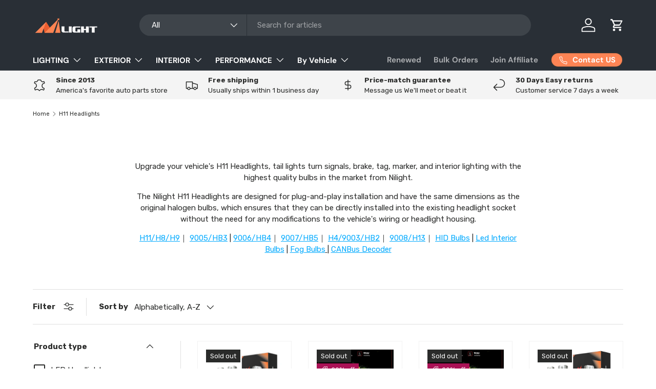

--- FILE ---
content_type: text/html; charset=utf-8
request_url: https://www.nilight.com/collections/h11-headlights
body_size: 95761
content:
<!doctype html>
<html class="no-js" lang="en" dir="ltr">
<head>
  
  <!-- Meta Pixel Code -->
<script>
!function(f,b,e,v,n,t,s)
{if(f.fbq)return;n=f.fbq=function(){n.callMethod?
n.callMethod.apply(n,arguments):n.queue.push(arguments)};
if(!f._fbq)f._fbq=n;n.push=n;n.loaded=!0;n.version='2.0';
n.queue=[];t=b.createElement(e);t.async=!0;
t.src=v;s=b.getElementsByTagName(e)[0];
s.parentNode.insertBefore(t,s)}(window, document,'script',
'https://connect.facebook.net/en_US/fbevents.js');
fbq('init', '3862061217436780');
fbq('track', 'PageView');
</script>
<noscript><img height="1" width="1" style="display:none"
src="https://www.facebook.com/tr?id=3862061217436780&ev=PageView&noscript=1"
/></noscript>
<!-- End Meta Pixel Code -->
 
<meta name="p:domain_verify" content="af7c4f5bfaf661dfcce7346691224476"/>
<meta charset="utf-8">
<meta name="viewport" content="width=device-width,initial-scale=1">
<title>H11 Headlights - Nilight</title><link rel="canonical" href="https://www.nilight.com/collections/h11-headlights"><link rel="icon" href="//www.nilight.com/cdn/shop/files/favicon_logo_nilight.png?crop=center&height=48&v=1738997015&width=48" type="image/png">
  <link rel="apple-touch-icon" href="//www.nilight.com/cdn/shop/files/favicon_logo_nilight.png?crop=center&height=180&v=1738997015&width=180"><meta name="description" content="Improve your vehicle’s visibility with Nilight’s high-quality H11 Headlights, ensuring bright and reliable illumination for safer driving."><meta property="og:site_name" content="Nilight">
<meta property="og:url" content="https://www.nilight.com/collections/h11-headlights">
<meta property="og:title" content="H11 Headlights - Nilight">
<meta property="og:type" content="product.group">
<meta property="og:description" content="Improve your vehicle’s visibility with Nilight’s high-quality H11 Headlights, ensuring bright and reliable illumination for safer driving."><meta property="og:image" content="http://www.nilight.com/cdn/shop/files/nilight_social_seo_banner_2026.png?crop=center&height=1200&v=1765612284&width=1200">
  <meta property="og:image:secure_url" content="https://www.nilight.com/cdn/shop/files/nilight_social_seo_banner_2026.png?crop=center&height=1200&v=1765612284&width=1200">
  <meta property="og:image:width" content="2100">
  <meta property="og:image:height" content="1099"><meta name="twitter:site" content="@nilightled"><meta name="twitter:card" content="summary_large_image">
<meta name="twitter:title" content="H11 Headlights - Nilight">
<meta name="twitter:description" content="Improve your vehicle’s visibility with Nilight’s high-quality H11 Headlights, ensuring bright and reliable illumination for safer driving.">
<meta name="google-site-verification" content="8gjJ5A96VPAYmh_jq5z_S2jgk843DFYwH-vDZ8UJ4MQ" />
  <link rel="preload" href="//www.nilight.com/cdn/shop/t/58/assets/main.css?v=39030617625032399421735717786" as="style"><style data-shopify>
@font-face {
  font-family: "DM Sans";
  font-weight: 400;
  font-style: normal;
  font-display: swap;
  src: url("//www.nilight.com/cdn/fonts/dm_sans/dmsans_n4.ec80bd4dd7e1a334c969c265873491ae56018d72.woff2") format("woff2"),
       url("//www.nilight.com/cdn/fonts/dm_sans/dmsans_n4.87bdd914d8a61247b911147ae68e754d695c58a6.woff") format("woff");
}
@font-face {
  font-family: "DM Sans";
  font-weight: 700;
  font-style: normal;
  font-display: swap;
  src: url("//www.nilight.com/cdn/fonts/dm_sans/dmsans_n7.97e21d81502002291ea1de8aefb79170c6946ce5.woff2") format("woff2"),
       url("//www.nilight.com/cdn/fonts/dm_sans/dmsans_n7.af5c214f5116410ca1d53a2090665620e78e2e1b.woff") format("woff");
}
@font-face {
  font-family: "DM Sans";
  font-weight: 400;
  font-style: italic;
  font-display: swap;
  src: url("//www.nilight.com/cdn/fonts/dm_sans/dmsans_i4.b8fe05e69ee95d5a53155c346957d8cbf5081c1a.woff2") format("woff2"),
       url("//www.nilight.com/cdn/fonts/dm_sans/dmsans_i4.403fe28ee2ea63e142575c0aa47684d65f8c23a0.woff") format("woff");
}
@font-face {
  font-family: "DM Sans";
  font-weight: 700;
  font-style: italic;
  font-display: swap;
  src: url("//www.nilight.com/cdn/fonts/dm_sans/dmsans_i7.52b57f7d7342eb7255084623d98ab83fd96e7f9b.woff2") format("woff2"),
       url("//www.nilight.com/cdn/fonts/dm_sans/dmsans_i7.d5e14ef18a1d4a8ce78a4187580b4eb1759c2eda.woff") format("woff");
}
@font-face {
  font-family: "DM Sans";
  font-weight: 700;
  font-style: normal;
  font-display: swap;
  src: url("//www.nilight.com/cdn/fonts/dm_sans/dmsans_n7.97e21d81502002291ea1de8aefb79170c6946ce5.woff2") format("woff2"),
       url("//www.nilight.com/cdn/fonts/dm_sans/dmsans_n7.af5c214f5116410ca1d53a2090665620e78e2e1b.woff") format("woff");
}
@font-face {
  font-family: "DM Sans";
  font-weight: 700;
  font-style: normal;
  font-display: swap;
  src: url("//www.nilight.com/cdn/fonts/dm_sans/dmsans_n7.97e21d81502002291ea1de8aefb79170c6946ce5.woff2") format("woff2"),
       url("//www.nilight.com/cdn/fonts/dm_sans/dmsans_n7.af5c214f5116410ca1d53a2090665620e78e2e1b.woff") format("woff");
}
:root {
      --bg-color: 255 255 255 / 1.0;
      --bg-color-og: 255 255 255 / 1.0;
      --heading-color: 42 43 42;
      --text-color: 42 43 42;
      --text-color-og: 42 43 42;
      --scrollbar-color: 42 43 42;
      --link-color: 42 43 42;
      --link-color-og: 42 43 42;
      --star-color: 255 159 28;--swatch-border-color-default: 212 213 212;
        --swatch-border-color-active: 149 149 149;
        --swatch-card-size: 24px;
        --swatch-variant-picker-size: 64px;--color-scheme-1-bg: 244 244 244 / 1.0;
      --color-scheme-1-grad: linear-gradient(180deg, rgba(244, 244, 244, 1), rgba(244, 244, 244, 1) 100%);
      --color-scheme-1-heading: 42 43 42;
      --color-scheme-1-text: 42 43 42;
      --color-scheme-1-btn-bg: 255 88 13;
      --color-scheme-1-btn-text: 255 255 255;
      --color-scheme-1-btn-bg-hover: 255 124 64;--color-scheme-2-bg: 42 43 42 / 1.0;
      --color-scheme-2-grad: linear-gradient(225deg, rgba(51, 59, 67, 0.88) 8%, rgba(41, 47, 54, 1) 56%, rgba(20, 20, 20, 1) 92%);
      --color-scheme-2-heading: 255 88 13;
      --color-scheme-2-text: 255 255 255;
      --color-scheme-2-btn-bg: 255 88 13;
      --color-scheme-2-btn-text: 255 255 255;
      --color-scheme-2-btn-bg-hover: 255 124 64;--color-scheme-3-bg: 255 88 13 / 1.0;
      --color-scheme-3-grad: linear-gradient(46deg, rgba(234, 73, 0, 1) 8%, rgba(234, 73, 0, 1) 32%, rgba(255, 88, 13, 0.88) 92%);
      --color-scheme-3-heading: 255 255 255;
      --color-scheme-3-text: 255 255 255;
      --color-scheme-3-btn-bg: 42 43 42;
      --color-scheme-3-btn-text: 255 255 255;
      --color-scheme-3-btn-bg-hover: 82 83 82;

      --drawer-bg-color: 255 255 255 / 1.0;
      --drawer-text-color: 42 43 42;

      --panel-bg-color: 244 244 244 / 1.0;
      --panel-heading-color: 42 43 42;
      --panel-text-color: 42 43 42;

      --in-stock-text-color: 44 126 63;
      --low-stock-text-color: 210 134 26;
      --very-low-stock-text-color: 180 12 28;
      --no-stock-text-color: 119 119 119;
      --no-stock-backordered-text-color: 119 119 119;

      --error-bg-color: 252 237 238;
      --error-text-color: 180 12 28;
      --success-bg-color: 232 246 234;
      --success-text-color: 44 126 63;
      --info-bg-color: 228 237 250;
      --info-text-color: 26 102 210;

      --heading-font-family: "DM Sans", sans-serif;
      --heading-font-style: normal;
      --heading-font-weight: 700;
      --heading-scale-start: 4;

      --navigation-font-family: "DM Sans", sans-serif;
      --navigation-font-style: normal;
      --navigation-font-weight: 700;--heading-text-transform: none;
--subheading-text-transform: none;
      --body-font-family: "DM Sans", sans-serif;
      --body-font-style: normal;
      --body-font-weight: 400;
      --body-font-size: 15;

      --section-gap: 48;
      --heading-gap: calc(8 * var(--space-unit));--grid-column-gap: 20px;--btn-bg-color: 42 43 42;
      --btn-bg-hover-color: 82 83 82;
      --btn-text-color: 255 255 255;
      --btn-bg-color-og: 42 43 42;
      --btn-text-color-og: 255 255 255;
      --btn-alt-bg-color: 255 255 255;
      --btn-alt-bg-alpha: 1.0;
      --btn-alt-text-color: 42 43 42;
      --btn-border-width: 2px;
      --btn-padding-y: 12px;

      
      --btn-border-radius: 28px;
      

      --btn-lg-border-radius: 50%;
      --btn-icon-border-radius: 50%;
      --input-with-btn-inner-radius: var(--btn-border-radius);

      --input-bg-color: 255 255 255 / 1.0;
      --input-text-color: 42 43 42;
      --input-border-width: 2px;
      --input-border-radius: 26px;
      --textarea-border-radius: 12px;
      --input-border-radius: 28px;
      --input-lg-border-radius: 34px;
      --input-bg-color-diff-3: #f7f7f7;
      --input-bg-color-diff-6: #f0f0f0;

      --modal-border-radius: 16px;
      --modal-overlay-color: 0 0 0;
      --modal-overlay-opacity: 0.4;
      --drawer-border-radius: 16px;
      --overlay-border-radius: 0px;

      --custom-label-bg-color: 13 44 84;
      --custom-label-text-color: 255 255 255;--sale-label-bg-color: 170 17 85;
      --sale-label-text-color: 255 255 255;--sold-out-label-bg-color: 42 43 42;
      --sold-out-label-text-color: 255 255 255;--preorder-label-bg-color: 0 166 237;
      --preorder-label-text-color: 255 255 255;

      --collection-label-color: 0 126 18;

      --page-width: 1200px;
      --gutter-sm: 20px;
      --gutter-md: 32px;
      --gutter-lg: 64px;

      --payment-terms-bg-color: #ffffff;

      --coll-card-bg-color: #F9F9F9;
      --coll-card-border-color: #f2f2f2;

      --card-highlight-bg-color: #F9F9F9;
      --card-highlight-text-color: 85 85 85;
      --card-highlight-border-color: #E1E1E1;--card-bg-color: #ffffff;
      --card-text-color: 38 38 43;
      --card-border-color: #f2f2f2;--blend-bg-color: #f4f4f4;
        
          --aos-animate-duration: 0.6s;
        

        
          --aos-min-width: 0;
        
      

      --reading-width: 48em;
    }

    @media (max-width: 769px) {
      :root {
        --reading-width: 36em;
      }
    }
  </style><link rel="preload" as="image" href="https://www.nilight.com/cdn/shop/files/newyy.jpg" fetch-priority="high">
  <link rel="stylesheet" href="//www.nilight.com/cdn/shop/t/58/assets/main.css?v=39030617625032399421735717786">
  <script src="//www.nilight.com/cdn/shop/t/58/assets/main.js?v=76476094356780495751735717786" defer="defer"></script><link rel="preload" href="//www.nilight.com/cdn/fonts/dm_sans/dmsans_n4.ec80bd4dd7e1a334c969c265873491ae56018d72.woff2" as="font" type="font/woff2" crossorigin fetchpriority="high"><link rel="preload" href="//www.nilight.com/cdn/fonts/dm_sans/dmsans_n7.97e21d81502002291ea1de8aefb79170c6946ce5.woff2" as="font" type="font/woff2" crossorigin fetchpriority="high"><script>window.performance && window.performance.mark && window.performance.mark('shopify.content_for_header.start');</script><meta name="google-site-verification" content="thdc9TiHzHWJ5XQadrjz25duqvp1Rs-8L7YTefjw0a0">
<meta name="google-site-verification" content="thdc9TiHzHWJ5XQadrjz25duqvp1Rs-8L7YTefjw0a0">
<meta id="shopify-digital-wallet" name="shopify-digital-wallet" content="/9695444/digital_wallets/dialog">
<meta name="shopify-checkout-api-token" content="9dd7ae3d41fbfc70c202072c045d2a99">
<meta id="in-context-paypal-metadata" data-shop-id="9695444" data-venmo-supported="false" data-environment="production" data-locale="en_US" data-paypal-v4="true" data-currency="USD">
<link rel="alternate" type="application/atom+xml" title="Feed" href="/collections/h11-headlights.atom" />
<link rel="alternate" type="application/json+oembed" href="https://www.nilight.com/collections/h11-headlights.oembed">
<script async="async" src="/checkouts/internal/preloads.js?locale=en-US"></script>
<link rel="preconnect" href="https://shop.app" crossorigin="anonymous">
<script async="async" src="https://shop.app/checkouts/internal/preloads.js?locale=en-US&shop_id=9695444" crossorigin="anonymous"></script>
<script id="apple-pay-shop-capabilities" type="application/json">{"shopId":9695444,"countryCode":"HK","currencyCode":"USD","merchantCapabilities":["supports3DS"],"merchantId":"gid:\/\/shopify\/Shop\/9695444","merchantName":"Nilight","requiredBillingContactFields":["postalAddress","email","phone"],"requiredShippingContactFields":["postalAddress","email","phone"],"shippingType":"shipping","supportedNetworks":["visa","masterCard","amex"],"total":{"type":"pending","label":"Nilight","amount":"1.00"},"shopifyPaymentsEnabled":true,"supportsSubscriptions":true}</script>
<script id="shopify-features" type="application/json">{"accessToken":"9dd7ae3d41fbfc70c202072c045d2a99","betas":["rich-media-storefront-analytics"],"domain":"www.nilight.com","predictiveSearch":true,"shopId":9695444,"locale":"en"}</script>
<script>var Shopify = Shopify || {};
Shopify.shop = "nilight-led-light-bar.myshopify.com";
Shopify.locale = "en";
Shopify.currency = {"active":"USD","rate":"1.0"};
Shopify.country = "US";
Shopify.theme = {"name":"Nilight Pro Vision","id":146330222808,"schema_name":"Enterprise","schema_version":"1.6.2","theme_store_id":1657,"role":"main"};
Shopify.theme.handle = "null";
Shopify.theme.style = {"id":null,"handle":null};
Shopify.cdnHost = "www.nilight.com/cdn";
Shopify.routes = Shopify.routes || {};
Shopify.routes.root = "/";</script>
<script type="module">!function(o){(o.Shopify=o.Shopify||{}).modules=!0}(window);</script>
<script>!function(o){function n(){var o=[];function n(){o.push(Array.prototype.slice.apply(arguments))}return n.q=o,n}var t=o.Shopify=o.Shopify||{};t.loadFeatures=n(),t.autoloadFeatures=n()}(window);</script>
<script>
  window.ShopifyPay = window.ShopifyPay || {};
  window.ShopifyPay.apiHost = "shop.app\/pay";
  window.ShopifyPay.redirectState = null;
</script>
<script id="shop-js-analytics" type="application/json">{"pageType":"collection"}</script>
<script defer="defer" async type="module" src="//www.nilight.com/cdn/shopifycloud/shop-js/modules/v2/client.init-shop-cart-sync_WVOgQShq.en.esm.js"></script>
<script defer="defer" async type="module" src="//www.nilight.com/cdn/shopifycloud/shop-js/modules/v2/chunk.common_C_13GLB1.esm.js"></script>
<script defer="defer" async type="module" src="//www.nilight.com/cdn/shopifycloud/shop-js/modules/v2/chunk.modal_CLfMGd0m.esm.js"></script>
<script type="module">
  await import("//www.nilight.com/cdn/shopifycloud/shop-js/modules/v2/client.init-shop-cart-sync_WVOgQShq.en.esm.js");
await import("//www.nilight.com/cdn/shopifycloud/shop-js/modules/v2/chunk.common_C_13GLB1.esm.js");
await import("//www.nilight.com/cdn/shopifycloud/shop-js/modules/v2/chunk.modal_CLfMGd0m.esm.js");

  window.Shopify.SignInWithShop?.initShopCartSync?.({"fedCMEnabled":true,"windoidEnabled":true});

</script>
<script>
  window.Shopify = window.Shopify || {};
  if (!window.Shopify.featureAssets) window.Shopify.featureAssets = {};
  window.Shopify.featureAssets['shop-js'] = {"shop-cart-sync":["modules/v2/client.shop-cart-sync_DuR37GeY.en.esm.js","modules/v2/chunk.common_C_13GLB1.esm.js","modules/v2/chunk.modal_CLfMGd0m.esm.js"],"init-fed-cm":["modules/v2/client.init-fed-cm_BucUoe6W.en.esm.js","modules/v2/chunk.common_C_13GLB1.esm.js","modules/v2/chunk.modal_CLfMGd0m.esm.js"],"shop-toast-manager":["modules/v2/client.shop-toast-manager_B0JfrpKj.en.esm.js","modules/v2/chunk.common_C_13GLB1.esm.js","modules/v2/chunk.modal_CLfMGd0m.esm.js"],"init-shop-cart-sync":["modules/v2/client.init-shop-cart-sync_WVOgQShq.en.esm.js","modules/v2/chunk.common_C_13GLB1.esm.js","modules/v2/chunk.modal_CLfMGd0m.esm.js"],"shop-button":["modules/v2/client.shop-button_B_U3bv27.en.esm.js","modules/v2/chunk.common_C_13GLB1.esm.js","modules/v2/chunk.modal_CLfMGd0m.esm.js"],"init-windoid":["modules/v2/client.init-windoid_DuP9q_di.en.esm.js","modules/v2/chunk.common_C_13GLB1.esm.js","modules/v2/chunk.modal_CLfMGd0m.esm.js"],"shop-cash-offers":["modules/v2/client.shop-cash-offers_BmULhtno.en.esm.js","modules/v2/chunk.common_C_13GLB1.esm.js","modules/v2/chunk.modal_CLfMGd0m.esm.js"],"pay-button":["modules/v2/client.pay-button_CrPSEbOK.en.esm.js","modules/v2/chunk.common_C_13GLB1.esm.js","modules/v2/chunk.modal_CLfMGd0m.esm.js"],"init-customer-accounts":["modules/v2/client.init-customer-accounts_jNk9cPYQ.en.esm.js","modules/v2/client.shop-login-button_DJ5ldayH.en.esm.js","modules/v2/chunk.common_C_13GLB1.esm.js","modules/v2/chunk.modal_CLfMGd0m.esm.js"],"avatar":["modules/v2/client.avatar_BTnouDA3.en.esm.js"],"checkout-modal":["modules/v2/client.checkout-modal_pBPyh9w8.en.esm.js","modules/v2/chunk.common_C_13GLB1.esm.js","modules/v2/chunk.modal_CLfMGd0m.esm.js"],"init-shop-for-new-customer-accounts":["modules/v2/client.init-shop-for-new-customer-accounts_BUoCy7a5.en.esm.js","modules/v2/client.shop-login-button_DJ5ldayH.en.esm.js","modules/v2/chunk.common_C_13GLB1.esm.js","modules/v2/chunk.modal_CLfMGd0m.esm.js"],"init-customer-accounts-sign-up":["modules/v2/client.init-customer-accounts-sign-up_CnczCz9H.en.esm.js","modules/v2/client.shop-login-button_DJ5ldayH.en.esm.js","modules/v2/chunk.common_C_13GLB1.esm.js","modules/v2/chunk.modal_CLfMGd0m.esm.js"],"init-shop-email-lookup-coordinator":["modules/v2/client.init-shop-email-lookup-coordinator_CzjY5t9o.en.esm.js","modules/v2/chunk.common_C_13GLB1.esm.js","modules/v2/chunk.modal_CLfMGd0m.esm.js"],"shop-follow-button":["modules/v2/client.shop-follow-button_CsYC63q7.en.esm.js","modules/v2/chunk.common_C_13GLB1.esm.js","modules/v2/chunk.modal_CLfMGd0m.esm.js"],"shop-login-button":["modules/v2/client.shop-login-button_DJ5ldayH.en.esm.js","modules/v2/chunk.common_C_13GLB1.esm.js","modules/v2/chunk.modal_CLfMGd0m.esm.js"],"shop-login":["modules/v2/client.shop-login_B9ccPdmx.en.esm.js","modules/v2/chunk.common_C_13GLB1.esm.js","modules/v2/chunk.modal_CLfMGd0m.esm.js"],"lead-capture":["modules/v2/client.lead-capture_D0K_KgYb.en.esm.js","modules/v2/chunk.common_C_13GLB1.esm.js","modules/v2/chunk.modal_CLfMGd0m.esm.js"],"payment-terms":["modules/v2/client.payment-terms_BWmiNN46.en.esm.js","modules/v2/chunk.common_C_13GLB1.esm.js","modules/v2/chunk.modal_CLfMGd0m.esm.js"]};
</script>
<script>(function() {
  var isLoaded = false;
  function asyncLoad() {
    if (isLoaded) return;
    isLoaded = true;
    var urls = ["\/\/www.powr.io\/powr.js?powr-token=nilight-led-light-bar.myshopify.com\u0026external-type=shopify\u0026shop=nilight-led-light-bar.myshopify.com","https:\/\/storage.googleapis.com\/dynamic_remarketing_scripts\/nilight-led-light-bar.myshopify.com\/remarketing.js?shop=nilight-led-light-bar.myshopify.com","https:\/\/static.shareasale.com\/json\/shopify\/shareasale-tracking.js?sasmid=156438\u0026ssmtid=84293\u0026shop=nilight-led-light-bar.myshopify.com","https:\/\/ideafyi.oss-us-west-1.aliyuncs.com\/js\/blocker.js?v=2\u0026shop=nilight-led-light-bar.myshopify.com","https:\/\/tools.luckyorange.com\/core\/lo.js?site-id=f2158d01\u0026shop=nilight-led-light-bar.myshopify.com","\/\/cdn.shopify.com\/proxy\/df4a769c22d80e23e6fe8d9272eea5bc2164b7712a97865f5d04fe4bdcf7c564\/api.goaffpro.com\/loader.js?shop=nilight-led-light-bar.myshopify.com\u0026sp-cache-control=cHVibGljLCBtYXgtYWdlPTkwMA","https:\/\/dr4qe3ddw9y32.cloudfront.net\/awin-shopify-integration-code.js?aid=84293\u0026v=shopifyApp_5.2.5\u0026ts=1769597151518\u0026shop=nilight-led-light-bar.myshopify.com"];
    for (var i = 0; i < urls.length; i++) {
      var s = document.createElement('script');
      s.type = 'text/javascript';
      s.async = true;
      s.src = urls[i];
      var x = document.getElementsByTagName('script')[0];
      x.parentNode.insertBefore(s, x);
    }
  };
  if(window.attachEvent) {
    window.attachEvent('onload', asyncLoad);
  } else {
    window.addEventListener('load', asyncLoad, false);
  }
})();</script>
<script id="__st">var __st={"a":9695444,"offset":-28800,"reqid":"37f21871-de2e-4e07-a7f4-57b3b3e498ba-1769702485","pageurl":"www.nilight.com\/collections\/h11-headlights","u":"6de6c1edecca","p":"collection","rtyp":"collection","rid":405973467352};</script>
<script>window.ShopifyPaypalV4VisibilityTracking = true;</script>
<script id="captcha-bootstrap">!function(){'use strict';const t='contact',e='account',n='new_comment',o=[[t,t],['blogs',n],['comments',n],[t,'customer']],c=[[e,'customer_login'],[e,'guest_login'],[e,'recover_customer_password'],[e,'create_customer']],r=t=>t.map((([t,e])=>`form[action*='/${t}']:not([data-nocaptcha='true']) input[name='form_type'][value='${e}']`)).join(','),a=t=>()=>t?[...document.querySelectorAll(t)].map((t=>t.form)):[];function s(){const t=[...o],e=r(t);return a(e)}const i='password',u='form_key',d=['recaptcha-v3-token','g-recaptcha-response','h-captcha-response',i],f=()=>{try{return window.sessionStorage}catch{return}},m='__shopify_v',_=t=>t.elements[u];function p(t,e,n=!1){try{const o=window.sessionStorage,c=JSON.parse(o.getItem(e)),{data:r}=function(t){const{data:e,action:n}=t;return t[m]||n?{data:e,action:n}:{data:t,action:n}}(c);for(const[e,n]of Object.entries(r))t.elements[e]&&(t.elements[e].value=n);n&&o.removeItem(e)}catch(o){console.error('form repopulation failed',{error:o})}}const l='form_type',E='cptcha';function T(t){t.dataset[E]=!0}const w=window,h=w.document,L='Shopify',v='ce_forms',y='captcha';let A=!1;((t,e)=>{const n=(g='f06e6c50-85a8-45c8-87d0-21a2b65856fe',I='https://cdn.shopify.com/shopifycloud/storefront-forms-hcaptcha/ce_storefront_forms_captcha_hcaptcha.v1.5.2.iife.js',D={infoText:'Protected by hCaptcha',privacyText:'Privacy',termsText:'Terms'},(t,e,n)=>{const o=w[L][v],c=o.bindForm;if(c)return c(t,g,e,D).then(n);var r;o.q.push([[t,g,e,D],n]),r=I,A||(h.body.append(Object.assign(h.createElement('script'),{id:'captcha-provider',async:!0,src:r})),A=!0)});var g,I,D;w[L]=w[L]||{},w[L][v]=w[L][v]||{},w[L][v].q=[],w[L][y]=w[L][y]||{},w[L][y].protect=function(t,e){n(t,void 0,e),T(t)},Object.freeze(w[L][y]),function(t,e,n,w,h,L){const[v,y,A,g]=function(t,e,n){const i=e?o:[],u=t?c:[],d=[...i,...u],f=r(d),m=r(i),_=r(d.filter((([t,e])=>n.includes(e))));return[a(f),a(m),a(_),s()]}(w,h,L),I=t=>{const e=t.target;return e instanceof HTMLFormElement?e:e&&e.form},D=t=>v().includes(t);t.addEventListener('submit',(t=>{const e=I(t);if(!e)return;const n=D(e)&&!e.dataset.hcaptchaBound&&!e.dataset.recaptchaBound,o=_(e),c=g().includes(e)&&(!o||!o.value);(n||c)&&t.preventDefault(),c&&!n&&(function(t){try{if(!f())return;!function(t){const e=f();if(!e)return;const n=_(t);if(!n)return;const o=n.value;o&&e.removeItem(o)}(t);const e=Array.from(Array(32),(()=>Math.random().toString(36)[2])).join('');!function(t,e){_(t)||t.append(Object.assign(document.createElement('input'),{type:'hidden',name:u})),t.elements[u].value=e}(t,e),function(t,e){const n=f();if(!n)return;const o=[...t.querySelectorAll(`input[type='${i}']`)].map((({name:t})=>t)),c=[...d,...o],r={};for(const[a,s]of new FormData(t).entries())c.includes(a)||(r[a]=s);n.setItem(e,JSON.stringify({[m]:1,action:t.action,data:r}))}(t,e)}catch(e){console.error('failed to persist form',e)}}(e),e.submit())}));const S=(t,e)=>{t&&!t.dataset[E]&&(n(t,e.some((e=>e===t))),T(t))};for(const o of['focusin','change'])t.addEventListener(o,(t=>{const e=I(t);D(e)&&S(e,y())}));const B=e.get('form_key'),M=e.get(l),P=B&&M;t.addEventListener('DOMContentLoaded',(()=>{const t=y();if(P)for(const e of t)e.elements[l].value===M&&p(e,B);[...new Set([...A(),...v().filter((t=>'true'===t.dataset.shopifyCaptcha))])].forEach((e=>S(e,t)))}))}(h,new URLSearchParams(w.location.search),n,t,e,['guest_login'])})(!0,!0)}();</script>
<script integrity="sha256-4kQ18oKyAcykRKYeNunJcIwy7WH5gtpwJnB7kiuLZ1E=" data-source-attribution="shopify.loadfeatures" defer="defer" src="//www.nilight.com/cdn/shopifycloud/storefront/assets/storefront/load_feature-a0a9edcb.js" crossorigin="anonymous"></script>
<script crossorigin="anonymous" defer="defer" src="//www.nilight.com/cdn/shopifycloud/storefront/assets/shopify_pay/storefront-65b4c6d7.js?v=20250812"></script>
<script data-source-attribution="shopify.dynamic_checkout.dynamic.init">var Shopify=Shopify||{};Shopify.PaymentButton=Shopify.PaymentButton||{isStorefrontPortableWallets:!0,init:function(){window.Shopify.PaymentButton.init=function(){};var t=document.createElement("script");t.src="https://www.nilight.com/cdn/shopifycloud/portable-wallets/latest/portable-wallets.en.js",t.type="module",document.head.appendChild(t)}};
</script>
<script data-source-attribution="shopify.dynamic_checkout.buyer_consent">
  function portableWalletsHideBuyerConsent(e){var t=document.getElementById("shopify-buyer-consent"),n=document.getElementById("shopify-subscription-policy-button");t&&n&&(t.classList.add("hidden"),t.setAttribute("aria-hidden","true"),n.removeEventListener("click",e))}function portableWalletsShowBuyerConsent(e){var t=document.getElementById("shopify-buyer-consent"),n=document.getElementById("shopify-subscription-policy-button");t&&n&&(t.classList.remove("hidden"),t.removeAttribute("aria-hidden"),n.addEventListener("click",e))}window.Shopify?.PaymentButton&&(window.Shopify.PaymentButton.hideBuyerConsent=portableWalletsHideBuyerConsent,window.Shopify.PaymentButton.showBuyerConsent=portableWalletsShowBuyerConsent);
</script>
<script data-source-attribution="shopify.dynamic_checkout.cart.bootstrap">document.addEventListener("DOMContentLoaded",(function(){function t(){return document.querySelector("shopify-accelerated-checkout-cart, shopify-accelerated-checkout")}if(t())Shopify.PaymentButton.init();else{new MutationObserver((function(e,n){t()&&(Shopify.PaymentButton.init(),n.disconnect())})).observe(document.body,{childList:!0,subtree:!0})}}));
</script>
<link id="shopify-accelerated-checkout-styles" rel="stylesheet" media="screen" href="https://www.nilight.com/cdn/shopifycloud/portable-wallets/latest/accelerated-checkout-backwards-compat.css" crossorigin="anonymous">
<style id="shopify-accelerated-checkout-cart">
        #shopify-buyer-consent {
  margin-top: 1em;
  display: inline-block;
  width: 100%;
}

#shopify-buyer-consent.hidden {
  display: none;
}

#shopify-subscription-policy-button {
  background: none;
  border: none;
  padding: 0;
  text-decoration: underline;
  font-size: inherit;
  cursor: pointer;
}

#shopify-subscription-policy-button::before {
  box-shadow: none;
}

      </style>
<script id="sections-script" data-sections="header,footer" defer="defer" src="//www.nilight.com/cdn/shop/t/58/compiled_assets/scripts.js?v=121271"></script>
<script>window.performance && window.performance.mark && window.performance.mark('shopify.content_for_header.end');</script>

    <script src="//www.nilight.com/cdn/shop/t/58/assets/animate-on-scroll.js?v=15249566486942820451735717785" defer="defer"></script>
    <link rel="stylesheet" href="//www.nilight.com/cdn/shop/t/58/assets/animate-on-scroll.css?v=116194678796051782541735717785">
  

  <script>document.documentElement.className = document.documentElement.className.replace('no-js', 'js');</script><!-- CC Custom Head Start --><!-- CC Custom Head End --><link href="//www.nilight.com/cdn/shop/t/58/assets/custom.css?v=65636772503943777091769419510" rel="stylesheet" type="text/css" media="all" />



<!-- BEGIN app block: shopify://apps/pagefly-page-builder/blocks/app-embed/83e179f7-59a0-4589-8c66-c0dddf959200 -->

<!-- BEGIN app snippet: pagefly-cro-ab-testing-main -->







<script>
  ;(function () {
    const url = new URL(window.location)
    const viewParam = url.searchParams.get('view')
    if (viewParam && viewParam.includes('variant-pf-')) {
      url.searchParams.set('pf_v', viewParam)
      url.searchParams.delete('view')
      window.history.replaceState({}, '', url)
    }
  })()
</script>



<script type='module'>
  
  window.PAGEFLY_CRO = window.PAGEFLY_CRO || {}

  window.PAGEFLY_CRO['data_debug'] = {
    original_template_suffix: "all_collections",
    allow_ab_test: false,
    ab_test_start_time: 0,
    ab_test_end_time: 0,
    today_date_time: 1769702487000,
  }
  window.PAGEFLY_CRO['GA4'] = { enabled: false}
</script>

<!-- END app snippet -->








  <script src='https://cdn.shopify.com/extensions/019bf883-1122-7445-9dca-5d60e681c2c8/pagefly-page-builder-216/assets/pagefly-helper.js' defer='defer'></script>

  <script src='https://cdn.shopify.com/extensions/019bf883-1122-7445-9dca-5d60e681c2c8/pagefly-page-builder-216/assets/pagefly-general-helper.js' defer='defer'></script>

  <script src='https://cdn.shopify.com/extensions/019bf883-1122-7445-9dca-5d60e681c2c8/pagefly-page-builder-216/assets/pagefly-snap-slider.js' defer='defer'></script>

  <script src='https://cdn.shopify.com/extensions/019bf883-1122-7445-9dca-5d60e681c2c8/pagefly-page-builder-216/assets/pagefly-slideshow-v3.js' defer='defer'></script>

  <script src='https://cdn.shopify.com/extensions/019bf883-1122-7445-9dca-5d60e681c2c8/pagefly-page-builder-216/assets/pagefly-slideshow-v4.js' defer='defer'></script>

  <script src='https://cdn.shopify.com/extensions/019bf883-1122-7445-9dca-5d60e681c2c8/pagefly-page-builder-216/assets/pagefly-glider.js' defer='defer'></script>

  <script src='https://cdn.shopify.com/extensions/019bf883-1122-7445-9dca-5d60e681c2c8/pagefly-page-builder-216/assets/pagefly-slideshow-v1-v2.js' defer='defer'></script>

  <script src='https://cdn.shopify.com/extensions/019bf883-1122-7445-9dca-5d60e681c2c8/pagefly-page-builder-216/assets/pagefly-product-media.js' defer='defer'></script>

  <script src='https://cdn.shopify.com/extensions/019bf883-1122-7445-9dca-5d60e681c2c8/pagefly-page-builder-216/assets/pagefly-product.js' defer='defer'></script>


<script id='pagefly-helper-data' type='application/json'>
  {
    "page_optimization": {
      "assets_prefetching": false
    },
    "elements_asset_mapper": {
      "Accordion": "https://cdn.shopify.com/extensions/019bf883-1122-7445-9dca-5d60e681c2c8/pagefly-page-builder-216/assets/pagefly-accordion.js",
      "Accordion3": "https://cdn.shopify.com/extensions/019bf883-1122-7445-9dca-5d60e681c2c8/pagefly-page-builder-216/assets/pagefly-accordion3.js",
      "CountDown": "https://cdn.shopify.com/extensions/019bf883-1122-7445-9dca-5d60e681c2c8/pagefly-page-builder-216/assets/pagefly-countdown.js",
      "GMap1": "https://cdn.shopify.com/extensions/019bf883-1122-7445-9dca-5d60e681c2c8/pagefly-page-builder-216/assets/pagefly-gmap.js",
      "GMap2": "https://cdn.shopify.com/extensions/019bf883-1122-7445-9dca-5d60e681c2c8/pagefly-page-builder-216/assets/pagefly-gmap.js",
      "GMapBasicV2": "https://cdn.shopify.com/extensions/019bf883-1122-7445-9dca-5d60e681c2c8/pagefly-page-builder-216/assets/pagefly-gmap.js",
      "GMapAdvancedV2": "https://cdn.shopify.com/extensions/019bf883-1122-7445-9dca-5d60e681c2c8/pagefly-page-builder-216/assets/pagefly-gmap.js",
      "HTML.Video": "https://cdn.shopify.com/extensions/019bf883-1122-7445-9dca-5d60e681c2c8/pagefly-page-builder-216/assets/pagefly-htmlvideo.js",
      "HTML.Video2": "https://cdn.shopify.com/extensions/019bf883-1122-7445-9dca-5d60e681c2c8/pagefly-page-builder-216/assets/pagefly-htmlvideo2.js",
      "HTML.Video3": "https://cdn.shopify.com/extensions/019bf883-1122-7445-9dca-5d60e681c2c8/pagefly-page-builder-216/assets/pagefly-htmlvideo2.js",
      "BackgroundVideo": "https://cdn.shopify.com/extensions/019bf883-1122-7445-9dca-5d60e681c2c8/pagefly-page-builder-216/assets/pagefly-htmlvideo2.js",
      "Instagram": "https://cdn.shopify.com/extensions/019bf883-1122-7445-9dca-5d60e681c2c8/pagefly-page-builder-216/assets/pagefly-instagram.js",
      "Instagram2": "https://cdn.shopify.com/extensions/019bf883-1122-7445-9dca-5d60e681c2c8/pagefly-page-builder-216/assets/pagefly-instagram.js",
      "Insta3": "https://cdn.shopify.com/extensions/019bf883-1122-7445-9dca-5d60e681c2c8/pagefly-page-builder-216/assets/pagefly-instagram3.js",
      "Tabs": "https://cdn.shopify.com/extensions/019bf883-1122-7445-9dca-5d60e681c2c8/pagefly-page-builder-216/assets/pagefly-tab.js",
      "Tabs3": "https://cdn.shopify.com/extensions/019bf883-1122-7445-9dca-5d60e681c2c8/pagefly-page-builder-216/assets/pagefly-tab3.js",
      "ProductBox": "https://cdn.shopify.com/extensions/019bf883-1122-7445-9dca-5d60e681c2c8/pagefly-page-builder-216/assets/pagefly-cart.js",
      "FBPageBox2": "https://cdn.shopify.com/extensions/019bf883-1122-7445-9dca-5d60e681c2c8/pagefly-page-builder-216/assets/pagefly-facebook.js",
      "FBLikeButton2": "https://cdn.shopify.com/extensions/019bf883-1122-7445-9dca-5d60e681c2c8/pagefly-page-builder-216/assets/pagefly-facebook.js",
      "TwitterFeed2": "https://cdn.shopify.com/extensions/019bf883-1122-7445-9dca-5d60e681c2c8/pagefly-page-builder-216/assets/pagefly-twitter.js",
      "Paragraph4": "https://cdn.shopify.com/extensions/019bf883-1122-7445-9dca-5d60e681c2c8/pagefly-page-builder-216/assets/pagefly-paragraph4.js",

      "AliReviews": "https://cdn.shopify.com/extensions/019bf883-1122-7445-9dca-5d60e681c2c8/pagefly-page-builder-216/assets/pagefly-3rd-elements.js",
      "BackInStock": "https://cdn.shopify.com/extensions/019bf883-1122-7445-9dca-5d60e681c2c8/pagefly-page-builder-216/assets/pagefly-3rd-elements.js",
      "GloboBackInStock": "https://cdn.shopify.com/extensions/019bf883-1122-7445-9dca-5d60e681c2c8/pagefly-page-builder-216/assets/pagefly-3rd-elements.js",
      "GrowaveWishlist": "https://cdn.shopify.com/extensions/019bf883-1122-7445-9dca-5d60e681c2c8/pagefly-page-builder-216/assets/pagefly-3rd-elements.js",
      "InfiniteOptionsShopPad": "https://cdn.shopify.com/extensions/019bf883-1122-7445-9dca-5d60e681c2c8/pagefly-page-builder-216/assets/pagefly-3rd-elements.js",
      "InkybayProductPersonalizer": "https://cdn.shopify.com/extensions/019bf883-1122-7445-9dca-5d60e681c2c8/pagefly-page-builder-216/assets/pagefly-3rd-elements.js",
      "LimeSpot": "https://cdn.shopify.com/extensions/019bf883-1122-7445-9dca-5d60e681c2c8/pagefly-page-builder-216/assets/pagefly-3rd-elements.js",
      "Loox": "https://cdn.shopify.com/extensions/019bf883-1122-7445-9dca-5d60e681c2c8/pagefly-page-builder-216/assets/pagefly-3rd-elements.js",
      "Opinew": "https://cdn.shopify.com/extensions/019bf883-1122-7445-9dca-5d60e681c2c8/pagefly-page-builder-216/assets/pagefly-3rd-elements.js",
      "Powr": "https://cdn.shopify.com/extensions/019bf883-1122-7445-9dca-5d60e681c2c8/pagefly-page-builder-216/assets/pagefly-3rd-elements.js",
      "ProductReviews": "https://cdn.shopify.com/extensions/019bf883-1122-7445-9dca-5d60e681c2c8/pagefly-page-builder-216/assets/pagefly-3rd-elements.js",
      "PushOwl": "https://cdn.shopify.com/extensions/019bf883-1122-7445-9dca-5d60e681c2c8/pagefly-page-builder-216/assets/pagefly-3rd-elements.js",
      "ReCharge": "https://cdn.shopify.com/extensions/019bf883-1122-7445-9dca-5d60e681c2c8/pagefly-page-builder-216/assets/pagefly-3rd-elements.js",
      "Rivyo": "https://cdn.shopify.com/extensions/019bf883-1122-7445-9dca-5d60e681c2c8/pagefly-page-builder-216/assets/pagefly-3rd-elements.js",
      "TrackingMore": "https://cdn.shopify.com/extensions/019bf883-1122-7445-9dca-5d60e681c2c8/pagefly-page-builder-216/assets/pagefly-3rd-elements.js",
      "Vitals": "https://cdn.shopify.com/extensions/019bf883-1122-7445-9dca-5d60e681c2c8/pagefly-page-builder-216/assets/pagefly-3rd-elements.js",
      "Wiser": "https://cdn.shopify.com/extensions/019bf883-1122-7445-9dca-5d60e681c2c8/pagefly-page-builder-216/assets/pagefly-3rd-elements.js"
    },
    "custom_elements_mapper": {
      "pf-click-action-element": "https://cdn.shopify.com/extensions/019bf883-1122-7445-9dca-5d60e681c2c8/pagefly-page-builder-216/assets/pagefly-click-action-element.js",
      "pf-dialog-element": "https://cdn.shopify.com/extensions/019bf883-1122-7445-9dca-5d60e681c2c8/pagefly-page-builder-216/assets/pagefly-dialog-element.js"
    }
  }
</script>


<!-- END app block --><!-- BEGIN app block: shopify://apps/judge-me-reviews/blocks/judgeme_core/61ccd3b1-a9f2-4160-9fe9-4fec8413e5d8 --><!-- Start of Judge.me Core -->






<link rel="dns-prefetch" href="https://cdnwidget.judge.me">
<link rel="dns-prefetch" href="https://cdn.judge.me">
<link rel="dns-prefetch" href="https://cdn1.judge.me">
<link rel="dns-prefetch" href="https://api.judge.me">

<script data-cfasync='false' class='jdgm-settings-script'>window.jdgmSettings={"pagination":5,"disable_web_reviews":false,"badge_no_review_text":"No reviews","badge_n_reviews_text":"{{ n }} review/reviews","hide_badge_preview_if_no_reviews":true,"badge_hide_text":false,"enforce_center_preview_badge":false,"widget_title":"Customer Reviews","widget_open_form_text":"Write a review","widget_close_form_text":"Cancel review","widget_refresh_page_text":"Refresh page","widget_summary_text":"Based on {{ number_of_reviews }} review/reviews","widget_no_review_text":"Be the first to write a review","widget_name_field_text":"Display name","widget_verified_name_field_text":"Verified Name (public)","widget_name_placeholder_text":"Display name","widget_required_field_error_text":"This field is required.","widget_email_field_text":"Email address","widget_verified_email_field_text":"Verified Email (private, can not be edited)","widget_email_placeholder_text":"Your email address","widget_email_field_error_text":"Please enter a valid email address.","widget_rating_field_text":"Rating","widget_review_title_field_text":"Review Title","widget_review_title_placeholder_text":"Give your review a title","widget_review_body_field_text":"Review content","widget_review_body_placeholder_text":"Start writing here...","widget_pictures_field_text":"Picture/Video (optional)","widget_submit_review_text":"Submit Review","widget_submit_verified_review_text":"Submit Verified Review","widget_submit_success_msg_with_auto_publish":"Thank you! Please refresh the page in a few moments to see your review. You can remove or edit your review by logging into \u003ca href='https://judge.me/login' target='_blank' rel='nofollow noopener'\u003eJudge.me\u003c/a\u003e","widget_submit_success_msg_no_auto_publish":"Thank you! Your review will be published as soon as it is approved by the shop admin. You can remove or edit your review by logging into \u003ca href='https://judge.me/login' target='_blank' rel='nofollow noopener'\u003eJudge.me\u003c/a\u003e","widget_show_default_reviews_out_of_total_text":"Showing {{ n_reviews_shown }} out of {{ n_reviews }} reviews.","widget_show_all_link_text":"Show all","widget_show_less_link_text":"Show less","widget_author_said_text":"{{ reviewer_name }} said:","widget_days_text":"{{ n }} days ago","widget_weeks_text":"{{ n }} week/weeks ago","widget_months_text":"{{ n }} month/months ago","widget_years_text":"{{ n }} year/years ago","widget_yesterday_text":"Yesterday","widget_today_text":"Today","widget_replied_text":"\u003e\u003e {{ shop_name }} replied:","widget_read_more_text":"Read more","widget_reviewer_name_as_initial":"","widget_rating_filter_color":"","widget_rating_filter_see_all_text":"See all reviews","widget_sorting_most_recent_text":"Most Recent","widget_sorting_highest_rating_text":"Highest Rating","widget_sorting_lowest_rating_text":"Lowest Rating","widget_sorting_with_pictures_text":"Only Pictures","widget_sorting_most_helpful_text":"Most Helpful","widget_open_question_form_text":"Ask a question","widget_reviews_subtab_text":"Reviews","widget_questions_subtab_text":"Questions","widget_question_label_text":"Question","widget_answer_label_text":"Answer","widget_question_placeholder_text":"Write your question here","widget_submit_question_text":"Submit Question","widget_question_submit_success_text":"Thank you for your question! We will notify you once it gets answered.","verified_badge_text":"Verified","verified_badge_bg_color":"","verified_badge_text_color":"","verified_badge_placement":"left-of-reviewer-name","widget_review_max_height":"","widget_hide_border":false,"widget_social_share":false,"widget_thumb":false,"widget_review_location_show":false,"widget_location_format":"country_iso_code","all_reviews_include_out_of_store_products":true,"all_reviews_out_of_store_text":"(out of store)","all_reviews_pagination":100,"all_reviews_product_name_prefix_text":"about","enable_review_pictures":true,"enable_question_anwser":true,"widget_theme":"leex","review_date_format":"mm/dd/yyyy","default_sort_method":"most-recent","widget_product_reviews_subtab_text":"Product Reviews","widget_shop_reviews_subtab_text":"Shop Reviews","widget_other_products_reviews_text":"Reviews for other products","widget_store_reviews_subtab_text":"Store reviews","widget_no_store_reviews_text":"This store hasn't received any reviews yet","widget_web_restriction_product_reviews_text":"This product hasn't received any reviews yet","widget_no_items_text":"No items found","widget_show_more_text":"Show more","widget_write_a_store_review_text":"Write a Store Review","widget_other_languages_heading":"Reviews in Other Languages","widget_translate_review_text":"Translate review to {{ language }}","widget_translating_review_text":"Translating...","widget_show_original_translation_text":"Show original ({{ language }})","widget_translate_review_failed_text":"Review couldn't be translated.","widget_translate_review_retry_text":"Retry","widget_translate_review_try_again_later_text":"Try again later","show_product_url_for_grouped_product":false,"widget_sorting_pictures_first_text":"Pictures First","show_pictures_on_all_rev_page_mobile":false,"show_pictures_on_all_rev_page_desktop":false,"floating_tab_hide_mobile_install_preference":false,"floating_tab_button_name":"★ Reviews","floating_tab_title":"Let customers speak for us","floating_tab_button_color":"","floating_tab_button_background_color":"","floating_tab_url":"","floating_tab_url_enabled":true,"floating_tab_tab_style":"text","all_reviews_text_badge_text":"Customers rate us {{ shop.metafields.judgeme.all_reviews_rating | round: 1 }}/5 based on {{ shop.metafields.judgeme.all_reviews_count }} reviews.","all_reviews_text_badge_text_branded_style":"{{ shop.metafields.judgeme.all_reviews_rating | round: 1 }} out of 5 stars based on {{ shop.metafields.judgeme.all_reviews_count }} reviews","is_all_reviews_text_badge_a_link":false,"show_stars_for_all_reviews_text_badge":false,"all_reviews_text_badge_url":"","all_reviews_text_style":"text","all_reviews_text_color_style":"judgeme_brand_color","all_reviews_text_color":"#108474","all_reviews_text_show_jm_brand":true,"featured_carousel_show_header":true,"featured_carousel_title":"Let customers speak for us","testimonials_carousel_title":"Customers are saying","videos_carousel_title":"Real customer stories","cards_carousel_title":"Customers are saying","featured_carousel_count_text":"from {{ n }} reviews","featured_carousel_add_link_to_all_reviews_page":false,"featured_carousel_url":"","featured_carousel_show_images":true,"featured_carousel_autoslide_interval":5,"featured_carousel_arrows_on_the_sides":false,"featured_carousel_height":250,"featured_carousel_width":80,"featured_carousel_image_size":0,"featured_carousel_image_height":250,"featured_carousel_arrow_color":"#eeeeee","verified_count_badge_style":"vintage","verified_count_badge_orientation":"horizontal","verified_count_badge_color_style":"judgeme_brand_color","verified_count_badge_color":"#108474","is_verified_count_badge_a_link":false,"verified_count_badge_url":"","verified_count_badge_show_jm_brand":true,"widget_rating_preset_default":5,"widget_first_sub_tab":"product-reviews","widget_show_histogram":true,"widget_histogram_use_custom_color":false,"widget_pagination_use_custom_color":false,"widget_star_use_custom_color":false,"widget_verified_badge_use_custom_color":false,"widget_write_review_use_custom_color":false,"picture_reminder_submit_button":"Upload Pictures","enable_review_videos":true,"mute_video_by_default":true,"widget_sorting_videos_first_text":"Videos First","widget_review_pending_text":"Pending","featured_carousel_items_for_large_screen":3,"social_share_options_order":"Facebook,Twitter","remove_microdata_snippet":true,"disable_json_ld":false,"enable_json_ld_products":false,"preview_badge_show_question_text":true,"preview_badge_no_question_text":"No questions","preview_badge_n_question_text":"{{ number_of_questions }} question/questions","qa_badge_show_icon":true,"qa_badge_position":"same-row","remove_judgeme_branding":false,"widget_add_search_bar":false,"widget_search_bar_placeholder":"Search","widget_sorting_verified_only_text":"Verified only","featured_carousel_theme":"default","featured_carousel_show_rating":true,"featured_carousel_show_title":true,"featured_carousel_show_body":true,"featured_carousel_show_date":false,"featured_carousel_show_reviewer":true,"featured_carousel_show_product":false,"featured_carousel_header_background_color":"#108474","featured_carousel_header_text_color":"#ffffff","featured_carousel_name_product_separator":"reviewed","featured_carousel_full_star_background":"#108474","featured_carousel_empty_star_background":"#dadada","featured_carousel_vertical_theme_background":"#f9fafb","featured_carousel_verified_badge_enable":false,"featured_carousel_verified_badge_color":"#108474","featured_carousel_border_style":"round","featured_carousel_review_line_length_limit":3,"featured_carousel_more_reviews_button_text":"Read more reviews","featured_carousel_view_product_button_text":"View product","all_reviews_page_load_reviews_on":"scroll","all_reviews_page_load_more_text":"Load More Reviews","disable_fb_tab_reviews":false,"enable_ajax_cdn_cache":false,"widget_public_name_text":"displayed publicly like","default_reviewer_name":"John Smith","default_reviewer_name_has_non_latin":true,"widget_reviewer_anonymous":"Anonymous","medals_widget_title":"Judge.me Review Medals","medals_widget_background_color":"#f9fafb","medals_widget_position":"footer_all_pages","medals_widget_border_color":"#f9fafb","medals_widget_verified_text_position":"left","medals_widget_use_monochromatic_version":false,"medals_widget_elements_color":"#108474","show_reviewer_avatar":true,"widget_invalid_yt_video_url_error_text":"Not a YouTube video URL","widget_max_length_field_error_text":"Please enter no more than {0} characters.","widget_show_country_flag":false,"widget_show_collected_via_shop_app":true,"widget_verified_by_shop_badge_style":"light","widget_verified_by_shop_text":"Verified by Shop","widget_show_photo_gallery":false,"widget_load_with_code_splitting":true,"widget_ugc_install_preference":false,"widget_ugc_title":"Made by us, Shared by you","widget_ugc_subtitle":"Tag us to see your picture featured in our page","widget_ugc_arrows_color":"#ffffff","widget_ugc_primary_button_text":"Buy Now","widget_ugc_primary_button_background_color":"#108474","widget_ugc_primary_button_text_color":"#ffffff","widget_ugc_primary_button_border_width":"0","widget_ugc_primary_button_border_style":"none","widget_ugc_primary_button_border_color":"#108474","widget_ugc_primary_button_border_radius":"25","widget_ugc_secondary_button_text":"Load More","widget_ugc_secondary_button_background_color":"#ffffff","widget_ugc_secondary_button_text_color":"#108474","widget_ugc_secondary_button_border_width":"2","widget_ugc_secondary_button_border_style":"solid","widget_ugc_secondary_button_border_color":"#108474","widget_ugc_secondary_button_border_radius":"25","widget_ugc_reviews_button_text":"View Reviews","widget_ugc_reviews_button_background_color":"#ffffff","widget_ugc_reviews_button_text_color":"#108474","widget_ugc_reviews_button_border_width":"2","widget_ugc_reviews_button_border_style":"solid","widget_ugc_reviews_button_border_color":"#108474","widget_ugc_reviews_button_border_radius":"25","widget_ugc_reviews_button_link_to":"judgeme-reviews-page","widget_ugc_show_post_date":true,"widget_ugc_max_width":"800","widget_rating_metafield_value_type":true,"widget_primary_color":"#108474","widget_enable_secondary_color":false,"widget_secondary_color":"#edf5f5","widget_summary_average_rating_text":"{{ average_rating }} out of 5","widget_media_grid_title":"Customer photos \u0026 videos","widget_media_grid_see_more_text":"See more","widget_round_style":false,"widget_show_product_medals":true,"widget_verified_by_judgeme_text":"Verified by Judge.me","widget_show_store_medals":true,"widget_verified_by_judgeme_text_in_store_medals":"Verified by Judge.me","widget_media_field_exceed_quantity_message":"Sorry, we can only accept {{ max_media }} for one review.","widget_media_field_exceed_limit_message":"{{ file_name }} is too large, please select a {{ media_type }} less than {{ size_limit }}MB.","widget_review_submitted_text":"Review Submitted!","widget_question_submitted_text":"Question Submitted!","widget_close_form_text_question":"Cancel","widget_write_your_answer_here_text":"Write your answer here","widget_enabled_branded_link":true,"widget_show_collected_by_judgeme":true,"widget_reviewer_name_color":"","widget_write_review_text_color":"","widget_write_review_bg_color":"","widget_collected_by_judgeme_text":"collected by Judge.me","widget_pagination_type":"load_more","widget_load_more_text":"Load More","widget_load_more_color":"#108474","widget_full_review_text":"Full Review","widget_read_more_reviews_text":"Read More Reviews","widget_read_questions_text":"Read Questions","widget_questions_and_answers_text":"Questions \u0026 Answers","widget_verified_by_text":"Verified by","widget_verified_text":"Verified","widget_number_of_reviews_text":"{{ number_of_reviews }} reviews","widget_back_button_text":"Back","widget_next_button_text":"Next","widget_custom_forms_filter_button":"Filters","custom_forms_style":"vertical","widget_show_review_information":false,"how_reviews_are_collected":"How reviews are collected?","widget_show_review_keywords":false,"widget_gdpr_statement":"How we use your data: We'll only contact you about the review you left, and only if necessary. By submitting your review, you agree to Judge.me's \u003ca href='https://judge.me/terms' target='_blank' rel='nofollow noopener'\u003eterms\u003c/a\u003e, \u003ca href='https://judge.me/privacy' target='_blank' rel='nofollow noopener'\u003eprivacy\u003c/a\u003e and \u003ca href='https://judge.me/content-policy' target='_blank' rel='nofollow noopener'\u003econtent\u003c/a\u003e policies.","widget_multilingual_sorting_enabled":false,"widget_translate_review_content_enabled":false,"widget_translate_review_content_method":"manual","popup_widget_review_selection":"automatically_with_pictures","popup_widget_round_border_style":true,"popup_widget_show_title":true,"popup_widget_show_body":true,"popup_widget_show_reviewer":false,"popup_widget_show_product":true,"popup_widget_show_pictures":true,"popup_widget_use_review_picture":true,"popup_widget_show_on_home_page":true,"popup_widget_show_on_product_page":true,"popup_widget_show_on_collection_page":true,"popup_widget_show_on_cart_page":true,"popup_widget_position":"bottom_left","popup_widget_first_review_delay":5,"popup_widget_duration":5,"popup_widget_interval":5,"popup_widget_review_count":5,"popup_widget_hide_on_mobile":true,"review_snippet_widget_round_border_style":true,"review_snippet_widget_card_color":"#FFFFFF","review_snippet_widget_slider_arrows_background_color":"#FFFFFF","review_snippet_widget_slider_arrows_color":"#000000","review_snippet_widget_star_color":"#108474","show_product_variant":false,"all_reviews_product_variant_label_text":"Variant: ","widget_show_verified_branding":false,"widget_ai_summary_title":"Customers say","widget_ai_summary_disclaimer":"AI-powered review summary based on recent customer reviews","widget_show_ai_summary":false,"widget_show_ai_summary_bg":false,"widget_show_review_title_input":true,"redirect_reviewers_invited_via_email":"review_widget","request_store_review_after_product_review":false,"request_review_other_products_in_order":false,"review_form_color_scheme":"default","review_form_corner_style":"square","review_form_star_color":{},"review_form_text_color":"#333333","review_form_background_color":"#ffffff","review_form_field_background_color":"#fafafa","review_form_button_color":{},"review_form_button_text_color":"#ffffff","review_form_modal_overlay_color":"#000000","review_content_screen_title_text":"How would you rate this product?","review_content_introduction_text":"We would love it if you would share a bit about your experience.","store_review_form_title_text":"How would you rate this store?","store_review_form_introduction_text":"We would love it if you would share a bit about your experience.","show_review_guidance_text":true,"one_star_review_guidance_text":"Poor","five_star_review_guidance_text":"Great","customer_information_screen_title_text":"About you","customer_information_introduction_text":"Please tell us more about you.","custom_questions_screen_title_text":"Your experience in more detail","custom_questions_introduction_text":"Here are a few questions to help us understand more about your experience.","review_submitted_screen_title_text":"Thanks for your review!","review_submitted_screen_thank_you_text":"We are processing it and it will appear on the store soon.","review_submitted_screen_email_verification_text":"Please confirm your email by clicking the link we just sent you. This helps us keep reviews authentic.","review_submitted_request_store_review_text":"Would you like to share your experience of shopping with us?","review_submitted_review_other_products_text":"Would you like to review these products?","store_review_screen_title_text":"Would you like to share your experience of shopping with us?","store_review_introduction_text":"We value your feedback and use it to improve. Please share any thoughts or suggestions you have.","reviewer_media_screen_title_picture_text":"Share a picture","reviewer_media_introduction_picture_text":"Upload a photo to support your review.","reviewer_media_screen_title_video_text":"Share a video","reviewer_media_introduction_video_text":"Upload a video to support your review.","reviewer_media_screen_title_picture_or_video_text":"Share a picture or video","reviewer_media_introduction_picture_or_video_text":"Upload a photo or video to support your review.","reviewer_media_youtube_url_text":"Paste your Youtube URL here","advanced_settings_next_step_button_text":"Next","advanced_settings_close_review_button_text":"Close","modal_write_review_flow":false,"write_review_flow_required_text":"Required","write_review_flow_privacy_message_text":"We respect your privacy.","write_review_flow_anonymous_text":"Post review as anonymous","write_review_flow_visibility_text":"This won't be visible to other customers.","write_review_flow_multiple_selection_help_text":"Select as many as you like","write_review_flow_single_selection_help_text":"Select one option","write_review_flow_required_field_error_text":"This field is required","write_review_flow_invalid_email_error_text":"Please enter a valid email address","write_review_flow_max_length_error_text":"Max. {{ max_length }} characters.","write_review_flow_media_upload_text":"\u003cb\u003eClick to upload\u003c/b\u003e or drag and drop","write_review_flow_gdpr_statement":"We'll only contact you about your review if necessary. By submitting your review, you agree to our \u003ca href='https://judge.me/terms' target='_blank' rel='nofollow noopener'\u003eterms and conditions\u003c/a\u003e and \u003ca href='https://judge.me/privacy' target='_blank' rel='nofollow noopener'\u003eprivacy policy\u003c/a\u003e.","rating_only_reviews_enabled":false,"show_negative_reviews_help_screen":false,"new_review_flow_help_screen_rating_threshold":3,"negative_review_resolution_screen_title_text":"Tell us more","negative_review_resolution_text":"Your experience matters to us. If there were issues with your purchase, we're here to help. Feel free to reach out to us, we'd love the opportunity to make things right.","negative_review_resolution_button_text":"Contact us","negative_review_resolution_proceed_with_review_text":"Leave a review","negative_review_resolution_subject":"Issue with purchase from {{ shop_name }}.{{ order_name }}","preview_badge_collection_page_install_status":false,"widget_review_custom_css":"","preview_badge_custom_css":"","preview_badge_stars_count":"5-stars","featured_carousel_custom_css":"","floating_tab_custom_css":"","all_reviews_widget_custom_css":"","medals_widget_custom_css":"","verified_badge_custom_css":"","all_reviews_text_custom_css":"","transparency_badges_collected_via_store_invite":false,"transparency_badges_from_another_provider":false,"transparency_badges_collected_from_store_visitor":false,"transparency_badges_collected_by_verified_review_provider":false,"transparency_badges_earned_reward":false,"transparency_badges_collected_via_store_invite_text":"Review collected via store invitation","transparency_badges_from_another_provider_text":"Review collected from another provider","transparency_badges_collected_from_store_visitor_text":"Review collected from a store visitor","transparency_badges_written_in_google_text":"Review written in Google","transparency_badges_written_in_etsy_text":"Review written in Etsy","transparency_badges_written_in_shop_app_text":"Review written in Shop App","transparency_badges_earned_reward_text":"Review earned a reward for future purchase","product_review_widget_per_page":10,"widget_store_review_label_text":"Review about the store","checkout_comment_extension_title_on_product_page":"Customer Comments","checkout_comment_extension_num_latest_comment_show":5,"checkout_comment_extension_format":"name_and_timestamp","checkout_comment_customer_name":"last_initial","checkout_comment_comment_notification":true,"preview_badge_collection_page_install_preference":true,"preview_badge_home_page_install_preference":true,"preview_badge_product_page_install_preference":true,"review_widget_install_preference":"","review_carousel_install_preference":false,"floating_reviews_tab_install_preference":"none","verified_reviews_count_badge_install_preference":false,"all_reviews_text_install_preference":false,"review_widget_best_location":true,"judgeme_medals_install_preference":false,"review_widget_revamp_enabled":false,"review_widget_qna_enabled":false,"review_widget_header_theme":"minimal","review_widget_widget_title_enabled":true,"review_widget_header_text_size":"medium","review_widget_header_text_weight":"regular","review_widget_average_rating_style":"compact","review_widget_bar_chart_enabled":true,"review_widget_bar_chart_type":"numbers","review_widget_bar_chart_style":"standard","review_widget_expanded_media_gallery_enabled":false,"review_widget_reviews_section_theme":"standard","review_widget_image_style":"thumbnails","review_widget_review_image_ratio":"square","review_widget_stars_size":"medium","review_widget_verified_badge":"standard_text","review_widget_review_title_text_size":"medium","review_widget_review_text_size":"medium","review_widget_review_text_length":"medium","review_widget_number_of_columns_desktop":3,"review_widget_carousel_transition_speed":5,"review_widget_custom_questions_answers_display":"always","review_widget_button_text_color":"#FFFFFF","review_widget_text_color":"#000000","review_widget_lighter_text_color":"#7B7B7B","review_widget_corner_styling":"soft","review_widget_review_word_singular":"review","review_widget_review_word_plural":"reviews","review_widget_voting_label":"Helpful?","review_widget_shop_reply_label":"Reply from {{ shop_name }}:","review_widget_filters_title":"Filters","qna_widget_question_word_singular":"Question","qna_widget_question_word_plural":"Questions","qna_widget_answer_reply_label":"Answer from {{ answerer_name }}:","qna_content_screen_title_text":"Ask a question about this product","qna_widget_question_required_field_error_text":"Please enter your question.","qna_widget_flow_gdpr_statement":"We'll only contact you about your question if necessary. By submitting your question, you agree to our \u003ca href='https://judge.me/terms' target='_blank' rel='nofollow noopener'\u003eterms and conditions\u003c/a\u003e and \u003ca href='https://judge.me/privacy' target='_blank' rel='nofollow noopener'\u003eprivacy policy\u003c/a\u003e.","qna_widget_question_submitted_text":"Thanks for your question!","qna_widget_close_form_text_question":"Close","qna_widget_question_submit_success_text":"We’ll notify you by email when your question is answered.","all_reviews_widget_v2025_enabled":false,"all_reviews_widget_v2025_header_theme":"default","all_reviews_widget_v2025_widget_title_enabled":true,"all_reviews_widget_v2025_header_text_size":"medium","all_reviews_widget_v2025_header_text_weight":"regular","all_reviews_widget_v2025_average_rating_style":"compact","all_reviews_widget_v2025_bar_chart_enabled":true,"all_reviews_widget_v2025_bar_chart_type":"numbers","all_reviews_widget_v2025_bar_chart_style":"standard","all_reviews_widget_v2025_expanded_media_gallery_enabled":false,"all_reviews_widget_v2025_show_store_medals":true,"all_reviews_widget_v2025_show_photo_gallery":true,"all_reviews_widget_v2025_show_review_keywords":false,"all_reviews_widget_v2025_show_ai_summary":false,"all_reviews_widget_v2025_show_ai_summary_bg":false,"all_reviews_widget_v2025_add_search_bar":false,"all_reviews_widget_v2025_default_sort_method":"most-recent","all_reviews_widget_v2025_reviews_per_page":10,"all_reviews_widget_v2025_reviews_section_theme":"default","all_reviews_widget_v2025_image_style":"thumbnails","all_reviews_widget_v2025_review_image_ratio":"square","all_reviews_widget_v2025_stars_size":"medium","all_reviews_widget_v2025_verified_badge":"bold_badge","all_reviews_widget_v2025_review_title_text_size":"medium","all_reviews_widget_v2025_review_text_size":"medium","all_reviews_widget_v2025_review_text_length":"medium","all_reviews_widget_v2025_number_of_columns_desktop":3,"all_reviews_widget_v2025_carousel_transition_speed":5,"all_reviews_widget_v2025_custom_questions_answers_display":"always","all_reviews_widget_v2025_show_product_variant":false,"all_reviews_widget_v2025_show_reviewer_avatar":true,"all_reviews_widget_v2025_reviewer_name_as_initial":"","all_reviews_widget_v2025_review_location_show":false,"all_reviews_widget_v2025_location_format":"","all_reviews_widget_v2025_show_country_flag":false,"all_reviews_widget_v2025_verified_by_shop_badge_style":"light","all_reviews_widget_v2025_social_share":false,"all_reviews_widget_v2025_social_share_options_order":"Facebook,Twitter,LinkedIn,Pinterest","all_reviews_widget_v2025_pagination_type":"standard","all_reviews_widget_v2025_button_text_color":"#FFFFFF","all_reviews_widget_v2025_text_color":"#000000","all_reviews_widget_v2025_lighter_text_color":"#7B7B7B","all_reviews_widget_v2025_corner_styling":"soft","all_reviews_widget_v2025_title":"Customer reviews","all_reviews_widget_v2025_ai_summary_title":"Customers say about this store","all_reviews_widget_v2025_no_review_text":"Be the first to write a review","platform":"shopify","branding_url":"https://app.judge.me/reviews/stores/www.nilight.com","branding_text":"Powered by Judge.me","locale":"en","reply_name":"Nilight","widget_version":"3.0","footer":true,"autopublish":false,"review_dates":true,"enable_custom_form":false,"shop_use_review_site":true,"shop_locale":"en","enable_multi_locales_translations":true,"show_review_title_input":true,"review_verification_email_status":"never","can_be_branded":false,"reply_name_text":"Nilight"};</script> <style class='jdgm-settings-style'>.jdgm-xx{left:0}:root{--jdgm-primary-color: #108474;--jdgm-secondary-color: rgba(16,132,116,0.1);--jdgm-star-color: #108474;--jdgm-write-review-text-color: white;--jdgm-write-review-bg-color: #108474;--jdgm-paginate-color: #108474;--jdgm-border-radius: 0;--jdgm-reviewer-name-color: #108474}.jdgm-histogram__bar-content{background-color:#108474}.jdgm-rev[data-verified-buyer=true] .jdgm-rev__icon.jdgm-rev__icon:after,.jdgm-rev__buyer-badge.jdgm-rev__buyer-badge{color:white;background-color:#108474}.jdgm-review-widget--small .jdgm-gallery.jdgm-gallery .jdgm-gallery__thumbnail-link:nth-child(8) .jdgm-gallery__thumbnail-wrapper.jdgm-gallery__thumbnail-wrapper:before{content:"See more"}@media only screen and (min-width: 768px){.jdgm-gallery.jdgm-gallery .jdgm-gallery__thumbnail-link:nth-child(8) .jdgm-gallery__thumbnail-wrapper.jdgm-gallery__thumbnail-wrapper:before{content:"See more"}}.jdgm-prev-badge[data-average-rating='0.00']{display:none !important}.jdgm-author-all-initials{display:none !important}.jdgm-author-last-initial{display:none !important}.jdgm-rev-widg__title{visibility:hidden}.jdgm-rev-widg__summary-text{visibility:hidden}.jdgm-prev-badge__text{visibility:hidden}.jdgm-rev__prod-link-prefix:before{content:'about'}.jdgm-rev__variant-label:before{content:'Variant: '}.jdgm-rev__out-of-store-text:before{content:'(out of store)'}@media only screen and (min-width: 768px){.jdgm-rev__pics .jdgm-rev_all-rev-page-picture-separator,.jdgm-rev__pics .jdgm-rev__product-picture{display:none}}@media only screen and (max-width: 768px){.jdgm-rev__pics .jdgm-rev_all-rev-page-picture-separator,.jdgm-rev__pics .jdgm-rev__product-picture{display:none}}.jdgm-verified-count-badget[data-from-snippet="true"]{display:none !important}.jdgm-carousel-wrapper[data-from-snippet="true"]{display:none !important}.jdgm-all-reviews-text[data-from-snippet="true"]{display:none !important}.jdgm-medals-section[data-from-snippet="true"]{display:none !important}.jdgm-ugc-media-wrapper[data-from-snippet="true"]{display:none !important}.jdgm-rev__transparency-badge[data-badge-type="review_collected_via_store_invitation"]{display:none !important}.jdgm-rev__transparency-badge[data-badge-type="review_collected_from_another_provider"]{display:none !important}.jdgm-rev__transparency-badge[data-badge-type="review_collected_from_store_visitor"]{display:none !important}.jdgm-rev__transparency-badge[data-badge-type="review_written_in_etsy"]{display:none !important}.jdgm-rev__transparency-badge[data-badge-type="review_written_in_google_business"]{display:none !important}.jdgm-rev__transparency-badge[data-badge-type="review_written_in_shop_app"]{display:none !important}.jdgm-rev__transparency-badge[data-badge-type="review_earned_for_future_purchase"]{display:none !important}.jdgm-review-snippet-widget .jdgm-rev-snippet-widget__cards-container .jdgm-rev-snippet-card{border-radius:8px;background:#fff}.jdgm-review-snippet-widget .jdgm-rev-snippet-widget__cards-container .jdgm-rev-snippet-card__rev-rating .jdgm-star{color:#108474}.jdgm-review-snippet-widget .jdgm-rev-snippet-widget__prev-btn,.jdgm-review-snippet-widget .jdgm-rev-snippet-widget__next-btn{border-radius:50%;background:#fff}.jdgm-review-snippet-widget .jdgm-rev-snippet-widget__prev-btn>svg,.jdgm-review-snippet-widget .jdgm-rev-snippet-widget__next-btn>svg{fill:#000}.jdgm-full-rev-modal.rev-snippet-widget .jm-mfp-container .jm-mfp-content,.jdgm-full-rev-modal.rev-snippet-widget .jm-mfp-container .jdgm-full-rev__icon,.jdgm-full-rev-modal.rev-snippet-widget .jm-mfp-container .jdgm-full-rev__pic-img,.jdgm-full-rev-modal.rev-snippet-widget .jm-mfp-container .jdgm-full-rev__reply{border-radius:8px}.jdgm-full-rev-modal.rev-snippet-widget .jm-mfp-container .jdgm-full-rev[data-verified-buyer="true"] .jdgm-full-rev__icon::after{border-radius:8px}.jdgm-full-rev-modal.rev-snippet-widget .jm-mfp-container .jdgm-full-rev .jdgm-rev__buyer-badge{border-radius:calc( 8px / 2 )}.jdgm-full-rev-modal.rev-snippet-widget .jm-mfp-container .jdgm-full-rev .jdgm-full-rev__replier::before{content:'Nilight'}.jdgm-full-rev-modal.rev-snippet-widget .jm-mfp-container .jdgm-full-rev .jdgm-full-rev__product-button{border-radius:calc( 8px * 6 )}
</style> <style class='jdgm-settings-style'></style> <script data-cfasync="false" type="text/javascript" async src="https://cdnwidget.judge.me/shopify_v2/leex.js" id="judgeme_widget_leex_js"></script>
<link id="judgeme_widget_leex_css" rel="stylesheet" type="text/css" media="nope!" onload="this.media='all'" href="https://cdnwidget.judge.me/widget_v3/theme/leex.css">

  
  
  
  <style class='jdgm-miracle-styles'>
  @-webkit-keyframes jdgm-spin{0%{-webkit-transform:rotate(0deg);-ms-transform:rotate(0deg);transform:rotate(0deg)}100%{-webkit-transform:rotate(359deg);-ms-transform:rotate(359deg);transform:rotate(359deg)}}@keyframes jdgm-spin{0%{-webkit-transform:rotate(0deg);-ms-transform:rotate(0deg);transform:rotate(0deg)}100%{-webkit-transform:rotate(359deg);-ms-transform:rotate(359deg);transform:rotate(359deg)}}@font-face{font-family:'JudgemeStar';src:url("[data-uri]") format("woff");font-weight:normal;font-style:normal}.jdgm-star{font-family:'JudgemeStar';display:inline !important;text-decoration:none !important;padding:0 4px 0 0 !important;margin:0 !important;font-weight:bold;opacity:1;-webkit-font-smoothing:antialiased;-moz-osx-font-smoothing:grayscale}.jdgm-star:hover{opacity:1}.jdgm-star:last-of-type{padding:0 !important}.jdgm-star.jdgm--on:before{content:"\e000"}.jdgm-star.jdgm--off:before{content:"\e001"}.jdgm-star.jdgm--half:before{content:"\e002"}.jdgm-widget *{margin:0;line-height:1.4;-webkit-box-sizing:border-box;-moz-box-sizing:border-box;box-sizing:border-box;-webkit-overflow-scrolling:touch}.jdgm-hidden{display:none !important;visibility:hidden !important}.jdgm-temp-hidden{display:none}.jdgm-spinner{width:40px;height:40px;margin:auto;border-radius:50%;border-top:2px solid #eee;border-right:2px solid #eee;border-bottom:2px solid #eee;border-left:2px solid #ccc;-webkit-animation:jdgm-spin 0.8s infinite linear;animation:jdgm-spin 0.8s infinite linear}.jdgm-prev-badge{display:block !important}

</style>


  
  
   


<script data-cfasync='false' class='jdgm-script'>
!function(e){window.jdgm=window.jdgm||{},jdgm.CDN_HOST="https://cdnwidget.judge.me/",jdgm.CDN_HOST_ALT="https://cdn2.judge.me/cdn/widget_frontend/",jdgm.API_HOST="https://api.judge.me/",jdgm.CDN_BASE_URL="https://cdn.shopify.com/extensions/019c0a67-29f2-7767-80c5-98f070664dc2/judgeme-extensions-323/assets/",
jdgm.docReady=function(d){(e.attachEvent?"complete"===e.readyState:"loading"!==e.readyState)?
setTimeout(d,0):e.addEventListener("DOMContentLoaded",d)},jdgm.loadCSS=function(d,t,o,a){
!o&&jdgm.loadCSS.requestedUrls.indexOf(d)>=0||(jdgm.loadCSS.requestedUrls.push(d),
(a=e.createElement("link")).rel="stylesheet",a.class="jdgm-stylesheet",a.media="nope!",
a.href=d,a.onload=function(){this.media="all",t&&setTimeout(t)},e.body.appendChild(a))},
jdgm.loadCSS.requestedUrls=[],jdgm.loadJS=function(e,d){var t=new XMLHttpRequest;
t.onreadystatechange=function(){4===t.readyState&&(Function(t.response)(),d&&d(t.response))},
t.open("GET",e),t.onerror=function(){if(e.indexOf(jdgm.CDN_HOST)===0&&jdgm.CDN_HOST_ALT!==jdgm.CDN_HOST){var f=e.replace(jdgm.CDN_HOST,jdgm.CDN_HOST_ALT);jdgm.loadJS(f,d)}},t.send()},jdgm.docReady((function(){(window.jdgmLoadCSS||e.querySelectorAll(
".jdgm-widget, .jdgm-all-reviews-page").length>0)&&(jdgmSettings.widget_load_with_code_splitting?
parseFloat(jdgmSettings.widget_version)>=3?jdgm.loadCSS(jdgm.CDN_HOST+"widget_v3/base.css"):
jdgm.loadCSS(jdgm.CDN_HOST+"widget/base.css"):jdgm.loadCSS(jdgm.CDN_HOST+"shopify_v2.css"),
jdgm.loadJS(jdgm.CDN_HOST+"loa"+"der.js"))}))}(document);
</script>
<noscript><link rel="stylesheet" type="text/css" media="all" href="https://cdnwidget.judge.me/shopify_v2.css"></noscript>

<!-- BEGIN app snippet: theme_fix_tags --><script>
  (function() {
    var jdgmThemeFixes = {"138528686296":{"html":"","css":"@media only screen and (min-width: 768px){\n\n.jdgm-histogram__bar {\n\nmargin: 0 15px !important;\n\nwidth: 90px !important;\n\n}\n\n}","js":""}};
    if (!jdgmThemeFixes) return;
    var thisThemeFix = jdgmThemeFixes[Shopify.theme.id];
    if (!thisThemeFix) return;

    if (thisThemeFix.html) {
      document.addEventListener("DOMContentLoaded", function() {
        var htmlDiv = document.createElement('div');
        htmlDiv.classList.add('jdgm-theme-fix-html');
        htmlDiv.innerHTML = thisThemeFix.html;
        document.body.append(htmlDiv);
      });
    };

    if (thisThemeFix.css) {
      var styleTag = document.createElement('style');
      styleTag.classList.add('jdgm-theme-fix-style');
      styleTag.innerHTML = thisThemeFix.css;
      document.head.append(styleTag);
    };

    if (thisThemeFix.js) {
      var scriptTag = document.createElement('script');
      scriptTag.classList.add('jdgm-theme-fix-script');
      scriptTag.innerHTML = thisThemeFix.js;
      document.head.append(scriptTag);
    };
  })();
</script>
<!-- END app snippet -->
<!-- End of Judge.me Core -->



<!-- END app block --><!-- BEGIN app block: shopify://apps/bm-country-blocker-ip-blocker/blocks/boostmark-blocker/bf9db4b9-be4b-45e1-8127-bbcc07d93e7e -->

  <script src="https://cdn.shopify.com/extensions/019b300f-1323-7b7a-bda2-a589132c3189/boostymark-regionblock-71/assets/blocker.js?v=4&shop=nilight-led-light-bar.myshopify.com" async></script>
  <script src="https://cdn.shopify.com/extensions/019b300f-1323-7b7a-bda2-a589132c3189/boostymark-regionblock-71/assets/jk4ukh.js?c=6&shop=nilight-led-light-bar.myshopify.com" async></script>

  

  

  

  

  













<!-- END app block --><!-- BEGIN app block: shopify://apps/simprosys-google-shopping-feed/blocks/core_settings_block/1f0b859e-9fa6-4007-97e8-4513aff5ff3b --><!-- BEGIN: GSF App Core Tags & Scripts by Simprosys Google Shopping Feed -->









<!-- END: GSF App Core Tags & Scripts by Simprosys Google Shopping Feed -->
<!-- END app block --><!-- BEGIN app block: shopify://apps/seowill-seoant-ai-seo/blocks/seoant-core/8e57283b-dcb0-4f7b-a947-fb5c57a0d59d -->
<!--SEOAnt Core By SEOAnt Teams, v0.1.6 START -->






<!-- BEGIN app snippet: Collection-JSON-LD --><script type="application/ld+json">
    [
        {
            "@context": "https://schema.org",
            "@type": "CollectionPage",
            "name": "H11 Headlights",
            "url": "https://www.nilight.com/collections/h11-headlights",
            "image": "https://www.nilight.com",
            "description": "Upgrade your vehicle's H11 Headlights, tail lights turn signals, brake, tag, marker, and interior li"
        },
        {
            "@context": "https://schema.org",
            "@type": "ItemList",
            "name": "H11 Headlights",
            "url": "https://www.nilight.com/collections/h11-headlights",
            "description": "Upgrade your vehicle's H11 Headlights, tail lights turn signals, brake, tag, marker, and interior li...",
            "itemListElement": [{
                        "@type": "ListItem",
                        "position": 1,
                        "item": {
                            "@type": "Product",
                            "image": "https://www.nilight.com/cdn/shop/files/screenshot_2025-04-23_15-50-51.png",
                            "url": "https://www.nilight.com/products/2007-2010-ford-edge-9005-h11-led-headlight-bulbs",
                            "name": "2007-2010 Ford Edge 9005 H11 LED Headlight Bulbs",
                            "description": "About this item

Light Up Your Driving Like Daylight: Utilize high luminous efficacy CSP chips that ...",
                            "mpn": "840323914765",
                            "sku": "840323914765",
                            "brand": {
                                "@type": "Brand",
                                "name": "Nilight"
                            },
                            "offers": {
                                "@type": "Offer",
                                "url": "https://www.nilight.com/products/2007-2010-ford-edge-9005-h11-led-headlight-bulbs",
                                "priceCurrency": "USD",
                                "priceValidUntil": "2026-01-29",
                                "price": "55.99",
                                "availability": "https://schema.org/InStock"
                            }
                            
                            }
                    },{
                        "@type": "ListItem",
                        "position": 2,
                        "item": {
                            "@type": "Product",
                            "image": "https://www.nilight.com/cdn/shop/files/61ocSVn61sL._AC_SL1500_821ae970-dbc7-4164-8061-f0fe540c94ff.jpg",
                            "url": "https://www.nilight.com/products/2007-2010-ford-edge-9005-h11-led-headlight-fog-light-bulbs",
                            "name": "2007-2010 Ford Edge 9005 H11 LED Headlight Fog Light Bulbs",
                            "description": "About this item

Light Up Your Driving Like Daylight: Utilize high-efficiency CSP chips and 6000K wh...",
                            "mpn": "840323914772",
                            "sku": "840323914772",
                            "brand": {
                                "@type": "Brand",
                                "name": "Nilight"
                            },
                            "offers": {
                                "@type": "Offer",
                                "url": "https://www.nilight.com/products/2007-2010-ford-edge-9005-h11-led-headlight-fog-light-bulbs",
                                "priceCurrency": "USD",
                                "priceValidUntil": "2026-01-29",
                                "price": "44.79",
                                "availability": "https://schema.org/InStock"
                            }
                            
                            }
                    },{
                        "@type": "ListItem",
                        "position": 3,
                        "item": {
                            "@type": "Product",
                            "image": "https://www.nilight.com/cdn/shop/files/61ocSVn61sL._AC_SL1500_0986da1a-8a65-4ea8-bf7b-1852c7044543.jpg",
                            "url": "https://www.nilight.com/products/2007-2013-gmc-sierra-1500-2500hd-3500hd-9005-h11-led-headlight-bulbs",
                            "name": "2007-2013 GMC Sierra 1500 2500HD 3500HD 9005 H11 LED Headlight Bulbs",
                            "description": "About this item

Light Up Your Driving Like Daylight: Utilize high luminous efficacy CSP chips that ...",
                            "mpn": "840323914895",
                            "sku": "840323914895",
                            "brand": {
                                "@type": "Brand",
                                "name": "Nilight"
                            },
                            "offers": {
                                "@type": "Offer",
                                "url": "https://www.nilight.com/products/2007-2013-gmc-sierra-1500-2500hd-3500hd-9005-h11-led-headlight-bulbs",
                                "priceCurrency": "USD",
                                "priceValidUntil": "2026-01-29",
                                "price": "44.79",
                                "availability": "https://schema.org/InStock"
                            }
                            
                            }
                    },{
                        "@type": "ListItem",
                        "position": 4,
                        "item": {
                            "@type": "Product",
                            "image": "https://www.nilight.com/cdn/shop/files/1695632027266.jpg",
                            "url": "https://www.nilight.com/products/2007-2015-chevy-silverado-1500-2500-3500-9005-h11-led-headlight-bulbs",
                            "name": "2007-2015 Chevy Silverado 1500 2500 3500 9005 H11 LED Headlight Bulbs",
                            "description": "About this item

Light Up Your Driving Like Daylight: Utilize high luminous efficacy CSP chips that ...",
                            "mpn": "812227034023",
                            "sku": "812227034023",
                            "brand": {
                                "@type": "Brand",
                                "name": "Nilight"
                            },
                            "offers": {
                                "@type": "Offer",
                                "url": "https://www.nilight.com/products/2007-2015-chevy-silverado-1500-2500-3500-9005-h11-led-headlight-bulbs",
                                "priceCurrency": "USD",
                                "priceValidUntil": "2026-01-29",
                                "price": "59.99",
                                "availability": "https://schema.org/InStock"
                            }
                            
                                ,"review": {
                                    "@type": "Review",
                                    "reviewRating": {
                                        "@type": "Rating",
                                        "ratingValue": "5",
                                        "bestRating": "5"
                                    },
                                    "author": {
                                        "@type": "Person",
                                        "name": "Nilight"
                                    }
                                },
                                "aggregateRating": {
                                    "@type": "AggregateRating",
                                    "ratingValue": "5.0",
                                    "reviewCount": "1",
                                    "description": "Product Reviews By Judge.me"
                                }
                                
                            }
                    },{
                        "@type": "ListItem",
                        "position": 5,
                        "item": {
                            "@type": "Product",
                            "image": "https://www.nilight.com/cdn/shop/files/1695632027266.jpg",
                            "url": "https://www.nilight.com/products/2007-2018-toyota-camry-9005-h11-led-headlight-bulbs",
                            "name": "2007-2018 Toyota Camry 9005 H11 LED Headlight Bulbs",
                            "description": "About this item

Light Up Your Driving Like Daylight: Utilize high luminous efficacy CSP chips that ...",
                            "mpn": "840323914963",
                            "sku": "840323914963",
                            "brand": {
                                "@type": "Brand",
                                "name": "Nilight"
                            },
                            "offers": {
                                "@type": "Offer",
                                "url": "https://www.nilight.com/products/2007-2018-toyota-camry-9005-h11-led-headlight-bulbs",
                                "priceCurrency": "USD",
                                "priceValidUntil": "2026-01-29",
                                "price": "43.99",
                                "availability": "https://schema.org/InStock"
                            }
                            
                                ,"review": {
                                    "@type": "Review",
                                    "reviewRating": {
                                        "@type": "Rating",
                                        "ratingValue": "5",
                                        "bestRating": "5"
                                    },
                                    "author": {
                                        "@type": "Person",
                                        "name": "Nilight"
                                    }
                                },
                                "aggregateRating": {
                                    "@type": "AggregateRating",
                                    "ratingValue": "5.0",
                                    "reviewCount": "1",
                                    "description": "Product Reviews By Judge.me"
                                }
                                
                            }
                    },{
                        "@type": "ListItem",
                        "position": 6,
                        "item": {
                            "@type": "Product",
                            "image": "https://www.nilight.com/cdn/shop/files/1695632027266.jpg",
                            "url": "https://www.nilight.com/products/2009-2012-dodge-ram-1500-2500-3500-9005-h11-led-headlight-bulbs",
                            "name": "2009-2012 Dodge Ram 1500 2500 3500 9005 H11 LED Headlight Bulbs",
                            "description": "About this item

Light Up Your Driving Like Daylight: Utilize high luminous efficacy CSP chips that ...",
                            "mpn": "840323914567",
                            "sku": "840323914567",
                            "brand": {
                                "@type": "Brand",
                                "name": "Nilight"
                            },
                            "offers": {
                                "@type": "Offer",
                                "url": "https://www.nilight.com/products/2009-2012-dodge-ram-1500-2500-3500-9005-h11-led-headlight-bulbs",
                                "priceCurrency": "USD",
                                "priceValidUntil": "2026-01-29",
                                "price": "44.79",
                                "availability": "https://schema.org/InStock"
                            }
                            
                            }
                    },{
                        "@type": "ListItem",
                        "position": 7,
                        "item": {
                            "@type": "Product",
                            "image": "https://www.nilight.com/cdn/shop/files/61ocSVn61sL._AC_SL1500_4a088516-b632-4eca-bd74-4d76b6753eb1.jpg",
                            "url": "https://www.nilight.com/products/2010-2020-toyota-4runner-9005-h11-led-headlight-fog-light-bulbs-6packs",
                            "name": "2010-2020 Toyota 4Runner 9005 H11 LED Headlight Fog Light Bulbs 6Packs",
                            "description": "About this item

Light Up Your Driving Like Daylight: Utilize high-efficiency CSP chips and 6000K wh...",
                            "mpn": "840323915038",
                            "sku": "840323915038",
                            "brand": {
                                "@type": "Brand",
                                "name": "Nilight"
                            },
                            "offers": {
                                "@type": "Offer",
                                "url": "https://www.nilight.com/products/2010-2020-toyota-4runner-9005-h11-led-headlight-fog-light-bulbs-6packs",
                                "priceCurrency": "USD",
                                "priceValidUntil": "2026-01-29",
                                "price": "44.99",
                                "availability": "https://schema.org/InStock"
                            }
                            
                            }
                    },{
                        "@type": "ListItem",
                        "position": 8,
                        "item": {
                            "@type": "Product",
                            "image": "https://www.nilight.com/cdn/shop/files/61ocSVn61sL._AC_SL1500_a5e4c32a-b0f7-49c1-bd87-06d3651aa035.jpg",
                            "url": "https://www.nilight.com/products/2013-2018-honda-accord-9005-h11-led-headlight-bulbs",
                            "name": "2013-2018 Honda Accord 9005 H11 LED Headlight Bulbs",
                            "description": "About this item

Light Up Your Driving Like Daylight: Utilize high luminous efficacy CSP chips that ...",
                            "mpn": "840323914604",
                            "sku": "840323914604",
                            "brand": {
                                "@type": "Brand",
                                "name": "Nilight"
                            },
                            "offers": {
                                "@type": "Offer",
                                "url": "https://www.nilight.com/products/2013-2018-honda-accord-9005-h11-led-headlight-bulbs",
                                "priceCurrency": "USD",
                                "priceValidUntil": "2026-01-29",
                                "price": "44.79",
                                "availability": "https://schema.org/InStock"
                            }
                            
                            }
                    },{
                        "@type": "ListItem",
                        "position": 9,
                        "item": {
                            "@type": "Product",
                            "image": "https://www.nilight.com/cdn/shop/files/61ocSVn61sL._AC_SL1500_eac93187-cff9-4f02-be83-b8955f5639eb.jpg",
                            "url": "https://www.nilight.com/products/2015-2022-ford-f150-9005-h11-led-headlight-bulbs",
                            "name": "2015-2022 Ford F150 9005 H11 LED Headlight Bulbs",
                            "description": "About this item

Light Up Your Driving Like Daylight: Utilize high luminous efficacy CSP chips that ...",
                            "mpn": "840323914727",
                            "sku": "840323914727",
                            "brand": {
                                "@type": "Brand",
                                "name": "Nilight"
                            },
                            "offers": {
                                "@type": "Offer",
                                "url": "https://www.nilight.com/products/2015-2022-ford-f150-9005-h11-led-headlight-bulbs",
                                "priceCurrency": "USD",
                                "priceValidUntil": "2026-01-29",
                                "price": "44.79",
                                "availability": "https://schema.org/InStock"
                            }
                            
                            }
                    },{
                        "@type": "ListItem",
                        "position": 10,
                        "item": {
                            "@type": "Product",
                            "image": "https://www.nilight.com/cdn/shop/files/61ocSVn61sL._AC_SL1500_88d2a3d0-daf8-4825-86e6-d77c90ad8792.jpg",
                            "url": "https://www.nilight.com/products/2016-2022-honda-civic-9005-h11-led-headlight-bulbs",
                            "name": "2016-2022 Honda Civic 9005 H11 LED Headlight Bulbs",
                            "description": "About this item

Light Up Your Driving Like Daylight: Utilize high luminous efficacy CSP chips that ...",
                            "mpn": "840323914918",
                            "sku": "840323914918",
                            "brand": {
                                "@type": "Brand",
                                "name": "Nilight"
                            },
                            "offers": {
                                "@type": "Offer",
                                "url": "https://www.nilight.com/products/2016-2022-honda-civic-9005-h11-led-headlight-bulbs",
                                "priceCurrency": "USD",
                                "priceValidUntil": "2026-01-29",
                                "price": "44.79",
                                "availability": "https://schema.org/InStock"
                            }
                            
                            }
                    }]
        }
        ,
        {
            "@context": "https://schema.org",
            "@type": "BreadcrumbList",
            "itemListElement": [
                {
                    "@type": "ListItem",
                    "position": 1,
                    "item": {
                        "@type": "Website",
                        "@id": "https://www.nilight.com",
                        "name": "Nilight home"
                    }
                },
                {
                    "@type": "ListItem",
                    "position": 2,
                    "item": {
                        "@type": "CollectionPage",
                        "@id": "https://www.nilight.com/collections/h11-headlights",
                        "name": "H11 Headlights"
                    }
                },{
                    "@type": "ListItem",
                    "position": 3,
                    "item": {
                        "@type": "WebPage",
                        "@id": "https://www.nilight.com/products/2007-2010-ford-edge-9005-h11-led-headlight-bulbs",
                        "name": "2007-2010 Ford Edge 9005 H11 LED Headlight Bulbs"
                    }
                }
                ]
        }
        ]
</script><!-- END app snippet -->

    <!-- SON-LD generated By SEOAnt END -->



<!-- Start : SEOAnt BrokenLink Redirect --><script type="text/javascript">
    !function(t){var e={};function r(n){if(e[n])return e[n].exports;var o=e[n]={i:n,l:!1,exports:{}};return t[n].call(o.exports,o,o.exports,r),o.l=!0,o.exports}r.m=t,r.c=e,r.d=function(t,e,n){r.o(t,e)||Object.defineProperty(t,e,{enumerable:!0,get:n})},r.r=function(t){"undefined"!==typeof Symbol&&Symbol.toStringTag&&Object.defineProperty(t,Symbol.toStringTag,{value:"Module"}),Object.defineProperty(t,"__esModule",{value:!0})},r.t=function(t,e){if(1&e&&(t=r(t)),8&e)return t;if(4&e&&"object"===typeof t&&t&&t.__esModule)return t;var n=Object.create(null);if(r.r(n),Object.defineProperty(n,"default",{enumerable:!0,value:t}),2&e&&"string"!=typeof t)for(var o in t)r.d(n,o,function(e){return t[e]}.bind(null,o));return n},r.n=function(t){var e=t&&t.__esModule?function(){return t.default}:function(){return t};return r.d(e,"a",e),e},r.o=function(t,e){return Object.prototype.hasOwnProperty.call(t,e)},r.p="",r(r.s=11)}([function(t,e,r){"use strict";var n=r(2),o=Object.prototype.toString;function i(t){return"[object Array]"===o.call(t)}function a(t){return"undefined"===typeof t}function u(t){return null!==t&&"object"===typeof t}function s(t){return"[object Function]"===o.call(t)}function c(t,e){if(null!==t&&"undefined"!==typeof t)if("object"!==typeof t&&(t=[t]),i(t))for(var r=0,n=t.length;r<n;r++)e.call(null,t[r],r,t);else for(var o in t)Object.prototype.hasOwnProperty.call(t,o)&&e.call(null,t[o],o,t)}t.exports={isArray:i,isArrayBuffer:function(t){return"[object ArrayBuffer]"===o.call(t)},isBuffer:function(t){return null!==t&&!a(t)&&null!==t.constructor&&!a(t.constructor)&&"function"===typeof t.constructor.isBuffer&&t.constructor.isBuffer(t)},isFormData:function(t){return"undefined"!==typeof FormData&&t instanceof FormData},isArrayBufferView:function(t){return"undefined"!==typeof ArrayBuffer&&ArrayBuffer.isView?ArrayBuffer.isView(t):t&&t.buffer&&t.buffer instanceof ArrayBuffer},isString:function(t){return"string"===typeof t},isNumber:function(t){return"number"===typeof t},isObject:u,isUndefined:a,isDate:function(t){return"[object Date]"===o.call(t)},isFile:function(t){return"[object File]"===o.call(t)},isBlob:function(t){return"[object Blob]"===o.call(t)},isFunction:s,isStream:function(t){return u(t)&&s(t.pipe)},isURLSearchParams:function(t){return"undefined"!==typeof URLSearchParams&&t instanceof URLSearchParams},isStandardBrowserEnv:function(){return("undefined"===typeof navigator||"ReactNative"!==navigator.product&&"NativeScript"!==navigator.product&&"NS"!==navigator.product)&&("undefined"!==typeof window&&"undefined"!==typeof document)},forEach:c,merge:function t(){var e={};function r(r,n){"object"===typeof e[n]&&"object"===typeof r?e[n]=t(e[n],r):e[n]=r}for(var n=0,o=arguments.length;n<o;n++)c(arguments[n],r);return e},deepMerge:function t(){var e={};function r(r,n){"object"===typeof e[n]&&"object"===typeof r?e[n]=t(e[n],r):e[n]="object"===typeof r?t({},r):r}for(var n=0,o=arguments.length;n<o;n++)c(arguments[n],r);return e},extend:function(t,e,r){return c(e,(function(e,o){t[o]=r&&"function"===typeof e?n(e,r):e})),t},trim:function(t){return t.replace(/^\s*/,"").replace(/\s*$/,"")}}},function(t,e,r){t.exports=r(12)},function(t,e,r){"use strict";t.exports=function(t,e){return function(){for(var r=new Array(arguments.length),n=0;n<r.length;n++)r[n]=arguments[n];return t.apply(e,r)}}},function(t,e,r){"use strict";var n=r(0);function o(t){return encodeURIComponent(t).replace(/%40/gi,"@").replace(/%3A/gi,":").replace(/%24/g,"$").replace(/%2C/gi,",").replace(/%20/g,"+").replace(/%5B/gi,"[").replace(/%5D/gi,"]")}t.exports=function(t,e,r){if(!e)return t;var i;if(r)i=r(e);else if(n.isURLSearchParams(e))i=e.toString();else{var a=[];n.forEach(e,(function(t,e){null!==t&&"undefined"!==typeof t&&(n.isArray(t)?e+="[]":t=[t],n.forEach(t,(function(t){n.isDate(t)?t=t.toISOString():n.isObject(t)&&(t=JSON.stringify(t)),a.push(o(e)+"="+o(t))})))})),i=a.join("&")}if(i){var u=t.indexOf("#");-1!==u&&(t=t.slice(0,u)),t+=(-1===t.indexOf("?")?"?":"&")+i}return t}},function(t,e,r){"use strict";t.exports=function(t){return!(!t||!t.__CANCEL__)}},function(t,e,r){"use strict";(function(e){var n=r(0),o=r(19),i={"Content-Type":"application/x-www-form-urlencoded"};function a(t,e){!n.isUndefined(t)&&n.isUndefined(t["Content-Type"])&&(t["Content-Type"]=e)}var u={adapter:function(){var t;return("undefined"!==typeof XMLHttpRequest||"undefined"!==typeof e&&"[object process]"===Object.prototype.toString.call(e))&&(t=r(6)),t}(),transformRequest:[function(t,e){return o(e,"Accept"),o(e,"Content-Type"),n.isFormData(t)||n.isArrayBuffer(t)||n.isBuffer(t)||n.isStream(t)||n.isFile(t)||n.isBlob(t)?t:n.isArrayBufferView(t)?t.buffer:n.isURLSearchParams(t)?(a(e,"application/x-www-form-urlencoded;charset=utf-8"),t.toString()):n.isObject(t)?(a(e,"application/json;charset=utf-8"),JSON.stringify(t)):t}],transformResponse:[function(t){if("string"===typeof t)try{t=JSON.parse(t)}catch(e){}return t}],timeout:0,xsrfCookieName:"XSRF-TOKEN",xsrfHeaderName:"X-XSRF-TOKEN",maxContentLength:-1,validateStatus:function(t){return t>=200&&t<300},headers:{common:{Accept:"application/json, text/plain, */*"}}};n.forEach(["delete","get","head"],(function(t){u.headers[t]={}})),n.forEach(["post","put","patch"],(function(t){u.headers[t]=n.merge(i)})),t.exports=u}).call(this,r(18))},function(t,e,r){"use strict";var n=r(0),o=r(20),i=r(3),a=r(22),u=r(25),s=r(26),c=r(7);t.exports=function(t){return new Promise((function(e,f){var l=t.data,p=t.headers;n.isFormData(l)&&delete p["Content-Type"];var h=new XMLHttpRequest;if(t.auth){var d=t.auth.username||"",m=t.auth.password||"";p.Authorization="Basic "+btoa(d+":"+m)}var y=a(t.baseURL,t.url);if(h.open(t.method.toUpperCase(),i(y,t.params,t.paramsSerializer),!0),h.timeout=t.timeout,h.onreadystatechange=function(){if(h&&4===h.readyState&&(0!==h.status||h.responseURL&&0===h.responseURL.indexOf("file:"))){var r="getAllResponseHeaders"in h?u(h.getAllResponseHeaders()):null,n={data:t.responseType&&"text"!==t.responseType?h.response:h.responseText,status:h.status,statusText:h.statusText,headers:r,config:t,request:h};o(e,f,n),h=null}},h.onabort=function(){h&&(f(c("Request aborted",t,"ECONNABORTED",h)),h=null)},h.onerror=function(){f(c("Network Error",t,null,h)),h=null},h.ontimeout=function(){var e="timeout of "+t.timeout+"ms exceeded";t.timeoutErrorMessage&&(e=t.timeoutErrorMessage),f(c(e,t,"ECONNABORTED",h)),h=null},n.isStandardBrowserEnv()){var v=r(27),g=(t.withCredentials||s(y))&&t.xsrfCookieName?v.read(t.xsrfCookieName):void 0;g&&(p[t.xsrfHeaderName]=g)}if("setRequestHeader"in h&&n.forEach(p,(function(t,e){"undefined"===typeof l&&"content-type"===e.toLowerCase()?delete p[e]:h.setRequestHeader(e,t)})),n.isUndefined(t.withCredentials)||(h.withCredentials=!!t.withCredentials),t.responseType)try{h.responseType=t.responseType}catch(w){if("json"!==t.responseType)throw w}"function"===typeof t.onDownloadProgress&&h.addEventListener("progress",t.onDownloadProgress),"function"===typeof t.onUploadProgress&&h.upload&&h.upload.addEventListener("progress",t.onUploadProgress),t.cancelToken&&t.cancelToken.promise.then((function(t){h&&(h.abort(),f(t),h=null)})),void 0===l&&(l=null),h.send(l)}))}},function(t,e,r){"use strict";var n=r(21);t.exports=function(t,e,r,o,i){var a=new Error(t);return n(a,e,r,o,i)}},function(t,e,r){"use strict";var n=r(0);t.exports=function(t,e){e=e||{};var r={},o=["url","method","params","data"],i=["headers","auth","proxy"],a=["baseURL","url","transformRequest","transformResponse","paramsSerializer","timeout","withCredentials","adapter","responseType","xsrfCookieName","xsrfHeaderName","onUploadProgress","onDownloadProgress","maxContentLength","validateStatus","maxRedirects","httpAgent","httpsAgent","cancelToken","socketPath"];n.forEach(o,(function(t){"undefined"!==typeof e[t]&&(r[t]=e[t])})),n.forEach(i,(function(o){n.isObject(e[o])?r[o]=n.deepMerge(t[o],e[o]):"undefined"!==typeof e[o]?r[o]=e[o]:n.isObject(t[o])?r[o]=n.deepMerge(t[o]):"undefined"!==typeof t[o]&&(r[o]=t[o])})),n.forEach(a,(function(n){"undefined"!==typeof e[n]?r[n]=e[n]:"undefined"!==typeof t[n]&&(r[n]=t[n])}));var u=o.concat(i).concat(a),s=Object.keys(e).filter((function(t){return-1===u.indexOf(t)}));return n.forEach(s,(function(n){"undefined"!==typeof e[n]?r[n]=e[n]:"undefined"!==typeof t[n]&&(r[n]=t[n])})),r}},function(t,e,r){"use strict";function n(t){this.message=t}n.prototype.toString=function(){return"Cancel"+(this.message?": "+this.message:"")},n.prototype.__CANCEL__=!0,t.exports=n},function(t,e,r){t.exports=r(13)},function(t,e,r){t.exports=r(30)},function(t,e,r){var n=function(t){"use strict";var e=Object.prototype,r=e.hasOwnProperty,n="function"===typeof Symbol?Symbol:{},o=n.iterator||"@@iterator",i=n.asyncIterator||"@@asyncIterator",a=n.toStringTag||"@@toStringTag";function u(t,e,r){return Object.defineProperty(t,e,{value:r,enumerable:!0,configurable:!0,writable:!0}),t[e]}try{u({},"")}catch(S){u=function(t,e,r){return t[e]=r}}function s(t,e,r,n){var o=e&&e.prototype instanceof l?e:l,i=Object.create(o.prototype),a=new L(n||[]);return i._invoke=function(t,e,r){var n="suspendedStart";return function(o,i){if("executing"===n)throw new Error("Generator is already running");if("completed"===n){if("throw"===o)throw i;return j()}for(r.method=o,r.arg=i;;){var a=r.delegate;if(a){var u=x(a,r);if(u){if(u===f)continue;return u}}if("next"===r.method)r.sent=r._sent=r.arg;else if("throw"===r.method){if("suspendedStart"===n)throw n="completed",r.arg;r.dispatchException(r.arg)}else"return"===r.method&&r.abrupt("return",r.arg);n="executing";var s=c(t,e,r);if("normal"===s.type){if(n=r.done?"completed":"suspendedYield",s.arg===f)continue;return{value:s.arg,done:r.done}}"throw"===s.type&&(n="completed",r.method="throw",r.arg=s.arg)}}}(t,r,a),i}function c(t,e,r){try{return{type:"normal",arg:t.call(e,r)}}catch(S){return{type:"throw",arg:S}}}t.wrap=s;var f={};function l(){}function p(){}function h(){}var d={};d[o]=function(){return this};var m=Object.getPrototypeOf,y=m&&m(m(T([])));y&&y!==e&&r.call(y,o)&&(d=y);var v=h.prototype=l.prototype=Object.create(d);function g(t){["next","throw","return"].forEach((function(e){u(t,e,(function(t){return this._invoke(e,t)}))}))}function w(t,e){var n;this._invoke=function(o,i){function a(){return new e((function(n,a){!function n(o,i,a,u){var s=c(t[o],t,i);if("throw"!==s.type){var f=s.arg,l=f.value;return l&&"object"===typeof l&&r.call(l,"__await")?e.resolve(l.__await).then((function(t){n("next",t,a,u)}),(function(t){n("throw",t,a,u)})):e.resolve(l).then((function(t){f.value=t,a(f)}),(function(t){return n("throw",t,a,u)}))}u(s.arg)}(o,i,n,a)}))}return n=n?n.then(a,a):a()}}function x(t,e){var r=t.iterator[e.method];if(void 0===r){if(e.delegate=null,"throw"===e.method){if(t.iterator.return&&(e.method="return",e.arg=void 0,x(t,e),"throw"===e.method))return f;e.method="throw",e.arg=new TypeError("The iterator does not provide a 'throw' method")}return f}var n=c(r,t.iterator,e.arg);if("throw"===n.type)return e.method="throw",e.arg=n.arg,e.delegate=null,f;var o=n.arg;return o?o.done?(e[t.resultName]=o.value,e.next=t.nextLoc,"return"!==e.method&&(e.method="next",e.arg=void 0),e.delegate=null,f):o:(e.method="throw",e.arg=new TypeError("iterator result is not an object"),e.delegate=null,f)}function b(t){var e={tryLoc:t[0]};1 in t&&(e.catchLoc=t[1]),2 in t&&(e.finallyLoc=t[2],e.afterLoc=t[3]),this.tryEntries.push(e)}function E(t){var e=t.completion||{};e.type="normal",delete e.arg,t.completion=e}function L(t){this.tryEntries=[{tryLoc:"root"}],t.forEach(b,this),this.reset(!0)}function T(t){if(t){var e=t[o];if(e)return e.call(t);if("function"===typeof t.next)return t;if(!isNaN(t.length)){var n=-1,i=function e(){for(;++n<t.length;)if(r.call(t,n))return e.value=t[n],e.done=!1,e;return e.value=void 0,e.done=!0,e};return i.next=i}}return{next:j}}function j(){return{value:void 0,done:!0}}return p.prototype=v.constructor=h,h.constructor=p,p.displayName=u(h,a,"GeneratorFunction"),t.isGeneratorFunction=function(t){var e="function"===typeof t&&t.constructor;return!!e&&(e===p||"GeneratorFunction"===(e.displayName||e.name))},t.mark=function(t){return Object.setPrototypeOf?Object.setPrototypeOf(t,h):(t.__proto__=h,u(t,a,"GeneratorFunction")),t.prototype=Object.create(v),t},t.awrap=function(t){return{__await:t}},g(w.prototype),w.prototype[i]=function(){return this},t.AsyncIterator=w,t.async=function(e,r,n,o,i){void 0===i&&(i=Promise);var a=new w(s(e,r,n,o),i);return t.isGeneratorFunction(r)?a:a.next().then((function(t){return t.done?t.value:a.next()}))},g(v),u(v,a,"Generator"),v[o]=function(){return this},v.toString=function(){return"[object Generator]"},t.keys=function(t){var e=[];for(var r in t)e.push(r);return e.reverse(),function r(){for(;e.length;){var n=e.pop();if(n in t)return r.value=n,r.done=!1,r}return r.done=!0,r}},t.values=T,L.prototype={constructor:L,reset:function(t){if(this.prev=0,this.next=0,this.sent=this._sent=void 0,this.done=!1,this.delegate=null,this.method="next",this.arg=void 0,this.tryEntries.forEach(E),!t)for(var e in this)"t"===e.charAt(0)&&r.call(this,e)&&!isNaN(+e.slice(1))&&(this[e]=void 0)},stop:function(){this.done=!0;var t=this.tryEntries[0].completion;if("throw"===t.type)throw t.arg;return this.rval},dispatchException:function(t){if(this.done)throw t;var e=this;function n(r,n){return a.type="throw",a.arg=t,e.next=r,n&&(e.method="next",e.arg=void 0),!!n}for(var o=this.tryEntries.length-1;o>=0;--o){var i=this.tryEntries[o],a=i.completion;if("root"===i.tryLoc)return n("end");if(i.tryLoc<=this.prev){var u=r.call(i,"catchLoc"),s=r.call(i,"finallyLoc");if(u&&s){if(this.prev<i.catchLoc)return n(i.catchLoc,!0);if(this.prev<i.finallyLoc)return n(i.finallyLoc)}else if(u){if(this.prev<i.catchLoc)return n(i.catchLoc,!0)}else{if(!s)throw new Error("try statement without catch or finally");if(this.prev<i.finallyLoc)return n(i.finallyLoc)}}}},abrupt:function(t,e){for(var n=this.tryEntries.length-1;n>=0;--n){var o=this.tryEntries[n];if(o.tryLoc<=this.prev&&r.call(o,"finallyLoc")&&this.prev<o.finallyLoc){var i=o;break}}i&&("break"===t||"continue"===t)&&i.tryLoc<=e&&e<=i.finallyLoc&&(i=null);var a=i?i.completion:{};return a.type=t,a.arg=e,i?(this.method="next",this.next=i.finallyLoc,f):this.complete(a)},complete:function(t,e){if("throw"===t.type)throw t.arg;return"break"===t.type||"continue"===t.type?this.next=t.arg:"return"===t.type?(this.rval=this.arg=t.arg,this.method="return",this.next="end"):"normal"===t.type&&e&&(this.next=e),f},finish:function(t){for(var e=this.tryEntries.length-1;e>=0;--e){var r=this.tryEntries[e];if(r.finallyLoc===t)return this.complete(r.completion,r.afterLoc),E(r),f}},catch:function(t){for(var e=this.tryEntries.length-1;e>=0;--e){var r=this.tryEntries[e];if(r.tryLoc===t){var n=r.completion;if("throw"===n.type){var o=n.arg;E(r)}return o}}throw new Error("illegal catch attempt")},delegateYield:function(t,e,r){return this.delegate={iterator:T(t),resultName:e,nextLoc:r},"next"===this.method&&(this.arg=void 0),f}},t}(t.exports);try{regeneratorRuntime=n}catch(o){Function("r","regeneratorRuntime = r")(n)}},function(t,e,r){"use strict";var n=r(0),o=r(2),i=r(14),a=r(8);function u(t){var e=new i(t),r=o(i.prototype.request,e);return n.extend(r,i.prototype,e),n.extend(r,e),r}var s=u(r(5));s.Axios=i,s.create=function(t){return u(a(s.defaults,t))},s.Cancel=r(9),s.CancelToken=r(28),s.isCancel=r(4),s.all=function(t){return Promise.all(t)},s.spread=r(29),t.exports=s,t.exports.default=s},function(t,e,r){"use strict";var n=r(0),o=r(3),i=r(15),a=r(16),u=r(8);function s(t){this.defaults=t,this.interceptors={request:new i,response:new i}}s.prototype.request=function(t){"string"===typeof t?(t=arguments[1]||{}).url=arguments[0]:t=t||{},(t=u(this.defaults,t)).method?t.method=t.method.toLowerCase():this.defaults.method?t.method=this.defaults.method.toLowerCase():t.method="get";var e=[a,void 0],r=Promise.resolve(t);for(this.interceptors.request.forEach((function(t){e.unshift(t.fulfilled,t.rejected)})),this.interceptors.response.forEach((function(t){e.push(t.fulfilled,t.rejected)}));e.length;)r=r.then(e.shift(),e.shift());return r},s.prototype.getUri=function(t){return t=u(this.defaults,t),o(t.url,t.params,t.paramsSerializer).replace(/^\?/,"")},n.forEach(["delete","get","head","options"],(function(t){s.prototype[t]=function(e,r){return this.request(n.merge(r||{},{method:t,url:e}))}})),n.forEach(["post","put","patch"],(function(t){s.prototype[t]=function(e,r,o){return this.request(n.merge(o||{},{method:t,url:e,data:r}))}})),t.exports=s},function(t,e,r){"use strict";var n=r(0);function o(){this.handlers=[]}o.prototype.use=function(t,e){return this.handlers.push({fulfilled:t,rejected:e}),this.handlers.length-1},o.prototype.eject=function(t){this.handlers[t]&&(this.handlers[t]=null)},o.prototype.forEach=function(t){n.forEach(this.handlers,(function(e){null!==e&&t(e)}))},t.exports=o},function(t,e,r){"use strict";var n=r(0),o=r(17),i=r(4),a=r(5);function u(t){t.cancelToken&&t.cancelToken.throwIfRequested()}t.exports=function(t){return u(t),t.headers=t.headers||{},t.data=o(t.data,t.headers,t.transformRequest),t.headers=n.merge(t.headers.common||{},t.headers[t.method]||{},t.headers),n.forEach(["delete","get","head","post","put","patch","common"],(function(e){delete t.headers[e]})),(t.adapter||a.adapter)(t).then((function(e){return u(t),e.data=o(e.data,e.headers,t.transformResponse),e}),(function(e){return i(e)||(u(t),e&&e.response&&(e.response.data=o(e.response.data,e.response.headers,t.transformResponse))),Promise.reject(e)}))}},function(t,e,r){"use strict";var n=r(0);t.exports=function(t,e,r){return n.forEach(r,(function(r){t=r(t,e)})),t}},function(t,e){var r,n,o=t.exports={};function i(){throw new Error("setTimeout has not been defined")}function a(){throw new Error("clearTimeout has not been defined")}function u(t){if(r===setTimeout)return setTimeout(t,0);if((r===i||!r)&&setTimeout)return r=setTimeout,setTimeout(t,0);try{return r(t,0)}catch(e){try{return r.call(null,t,0)}catch(e){return r.call(this,t,0)}}}!function(){try{r="function"===typeof setTimeout?setTimeout:i}catch(t){r=i}try{n="function"===typeof clearTimeout?clearTimeout:a}catch(t){n=a}}();var s,c=[],f=!1,l=-1;function p(){f&&s&&(f=!1,s.length?c=s.concat(c):l=-1,c.length&&h())}function h(){if(!f){var t=u(p);f=!0;for(var e=c.length;e;){for(s=c,c=[];++l<e;)s&&s[l].run();l=-1,e=c.length}s=null,f=!1,function(t){if(n===clearTimeout)return clearTimeout(t);if((n===a||!n)&&clearTimeout)return n=clearTimeout,clearTimeout(t);try{n(t)}catch(e){try{return n.call(null,t)}catch(e){return n.call(this,t)}}}(t)}}function d(t,e){this.fun=t,this.array=e}function m(){}o.nextTick=function(t){var e=new Array(arguments.length-1);if(arguments.length>1)for(var r=1;r<arguments.length;r++)e[r-1]=arguments[r];c.push(new d(t,e)),1!==c.length||f||u(h)},d.prototype.run=function(){this.fun.apply(null,this.array)},o.title="browser",o.browser=!0,o.env={},o.argv=[],o.version="",o.versions={},o.on=m,o.addListener=m,o.once=m,o.off=m,o.removeListener=m,o.removeAllListeners=m,o.emit=m,o.prependListener=m,o.prependOnceListener=m,o.listeners=function(t){return[]},o.binding=function(t){throw new Error("process.binding is not supported")},o.cwd=function(){return"/"},o.chdir=function(t){throw new Error("process.chdir is not supported")},o.umask=function(){return 0}},function(t,e,r){"use strict";var n=r(0);t.exports=function(t,e){n.forEach(t,(function(r,n){n!==e&&n.toUpperCase()===e.toUpperCase()&&(t[e]=r,delete t[n])}))}},function(t,e,r){"use strict";var n=r(7);t.exports=function(t,e,r){var o=r.config.validateStatus;!o||o(r.status)?t(r):e(n("Request failed with status code "+r.status,r.config,null,r.request,r))}},function(t,e,r){"use strict";t.exports=function(t,e,r,n,o){return t.config=e,r&&(t.code=r),t.request=n,t.response=o,t.isAxiosError=!0,t.toJSON=function(){return{message:this.message,name:this.name,description:this.description,number:this.number,fileName:this.fileName,lineNumber:this.lineNumber,columnNumber:this.columnNumber,stack:this.stack,config:this.config,code:this.code}},t}},function(t,e,r){"use strict";var n=r(23),o=r(24);t.exports=function(t,e){return t&&!n(e)?o(t,e):e}},function(t,e,r){"use strict";t.exports=function(t){return/^([a-z][a-z\d\+\-\.]*:)?\/\//i.test(t)}},function(t,e,r){"use strict";t.exports=function(t,e){return e?t.replace(/\/+$/,"")+"/"+e.replace(/^\/+/,""):t}},function(t,e,r){"use strict";var n=r(0),o=["age","authorization","content-length","content-type","etag","expires","from","host","if-modified-since","if-unmodified-since","last-modified","location","max-forwards","proxy-authorization","referer","retry-after","user-agent"];t.exports=function(t){var e,r,i,a={};return t?(n.forEach(t.split("\n"),(function(t){if(i=t.indexOf(":"),e=n.trim(t.substr(0,i)).toLowerCase(),r=n.trim(t.substr(i+1)),e){if(a[e]&&o.indexOf(e)>=0)return;a[e]="set-cookie"===e?(a[e]?a[e]:[]).concat([r]):a[e]?a[e]+", "+r:r}})),a):a}},function(t,e,r){"use strict";var n=r(0);t.exports=n.isStandardBrowserEnv()?function(){var t,e=/(msie|trident)/i.test(navigator.userAgent),r=document.createElement("a");function o(t){var n=t;return e&&(r.setAttribute("href",n),n=r.href),r.setAttribute("href",n),{href:r.href,protocol:r.protocol?r.protocol.replace(/:$/,""):"",host:r.host,search:r.search?r.search.replace(/^\?/,""):"",hash:r.hash?r.hash.replace(/^#/,""):"",hostname:r.hostname,port:r.port,pathname:"/"===r.pathname.charAt(0)?r.pathname:"/"+r.pathname}}return t=o(window.location.href),function(e){var r=n.isString(e)?o(e):e;return r.protocol===t.protocol&&r.host===t.host}}():function(){return!0}},function(t,e,r){"use strict";var n=r(0);t.exports=n.isStandardBrowserEnv()?{write:function(t,e,r,o,i,a){var u=[];u.push(t+"="+encodeURIComponent(e)),n.isNumber(r)&&u.push("expires="+new Date(r).toGMTString()),n.isString(o)&&u.push("path="+o),n.isString(i)&&u.push("domain="+i),!0===a&&u.push("secure"),document.cookie=u.join("; ")},read:function(t){var e=document.cookie.match(new RegExp("(^|;\\s*)("+t+")=([^;]*)"));return e?decodeURIComponent(e[3]):null},remove:function(t){this.write(t,"",Date.now()-864e5)}}:{write:function(){},read:function(){return null},remove:function(){}}},function(t,e,r){"use strict";var n=r(9);function o(t){if("function"!==typeof t)throw new TypeError("executor must be a function.");var e;this.promise=new Promise((function(t){e=t}));var r=this;t((function(t){r.reason||(r.reason=new n(t),e(r.reason))}))}o.prototype.throwIfRequested=function(){if(this.reason)throw this.reason},o.source=function(){var t;return{token:new o((function(e){t=e})),cancel:t}},t.exports=o},function(t,e,r){"use strict";t.exports=function(t){return function(e){return t.apply(null,e)}}},function(t,e,r){"use strict";r.r(e);var n=r(1),o=r.n(n);function i(t,e,r,n,o,i,a){try{var u=t[i](a),s=u.value}catch(c){return void r(c)}u.done?e(s):Promise.resolve(s).then(n,o)}function a(t){return function(){var e=this,r=arguments;return new Promise((function(n,o){var a=t.apply(e,r);function u(t){i(a,n,o,u,s,"next",t)}function s(t){i(a,n,o,u,s,"throw",t)}u(void 0)}))}}var u=r(10),s=r.n(u);var c=function(t){return function(t){var e=arguments.length>1&&void 0!==arguments[1]?arguments[1]:{},r=arguments.length>2&&void 0!==arguments[2]?arguments[2]:"GET";return r=r.toUpperCase(),new Promise((function(n){var o;"GET"===r&&(o=s.a.get(t,{params:e})),o.then((function(t){n(t.data)}))}))}("https://api-app.seoant.com/api/v1/receive_id",t,"GET")};function f(){return(f=a(o.a.mark((function t(e,r,n){var i;return o.a.wrap((function(t){for(;;)switch(t.prev=t.next){case 0:return i={shop:e,code:r,seogid:n},t.next=3,c(i);case 3:t.sent;case 4:case"end":return t.stop()}}),t)})))).apply(this,arguments)}var l=window.location.href;if(-1!=l.indexOf("seogid")){var p=l.split("seogid");if(void 0!=p[1]){var h=window.location.pathname+window.location.search;window.history.pushState({},0,h),function(t,e,r){f.apply(this,arguments)}("nilight-led-light-bar.myshopify.com","",p[1])}}}]);
</script><!-- END : SEOAnt BrokenLink Redirect -->

<!-- Added By SEOAnt AMP. v0.0.1, START --><link rel="amphtml" href="https://www.nilight.com/a/p/collections/h11-headlights" ><!-- Added By SEOAnt AMP END -->

<!-- Instant Page START --><script src="https://cdn.shopify.com/extensions/019ba080-a4ad-738d-9c09-b7c1489e4a4f/seowill-seoant-ai-seo-77/assets/pagespeed-preloading.js" defer="defer"></script><!-- Instant Page END -->


<!-- Google search console START v1.0 --><!-- Google search console END v1.0 -->

<!-- Lazy Loading START --><!-- Lazy Loading END -->



<!-- Video Lazy START --><script src="https://cdn.shopify.com/extensions/019ba080-a4ad-738d-9c09-b7c1489e4a4f/seowill-seoant-ai-seo-77/assets/videolazy.s.min.js" async></script><!-- Video Lazy END -->

<!--  SEOAnt Core End -->

<!-- END app block --><!-- BEGIN app block: shopify://apps/ecomposer-builder/blocks/app-embed/a0fc26e1-7741-4773-8b27-39389b4fb4a0 --><!-- DNS Prefetch & Preconnect -->
<link rel="preconnect" href="https://cdn.ecomposer.app" crossorigin>
<link rel="dns-prefetch" href="https://cdn.ecomposer.app">

<link rel="prefetch" href="https://cdn.ecomposer.app/vendors/css/ecom-swiper@11.css" as="style">
<link rel="prefetch" href="https://cdn.ecomposer.app/vendors/js/ecom-swiper@11.0.5.js" as="script">
<link rel="prefetch" href="https://cdn.ecomposer.app/vendors/js/ecom_modal.js" as="script">

<!-- Global CSS --><!--ECOM-EMBED-->
  <style id="ecom-global-css" class="ecom-global-css">@import url("https://fonts.googleapis.com/css?family=Rubik:100,200,300,400,500,600,700,800,900&display=swap");@import url("https://fonts.googleapis.com/css?family=Roboto+Condensed:100,200,300,400,500,600,700,800,900&display=swap");/**ECOM-INSERT-CSS**/.ecom-section > div.core__row--columns, .ecom-section>.ecom-inner{max-width: 1200px;}.ecom-column>div.core__column--wrapper, .ec-flex-wp{padding: 15px;}div.core__blocks--body>div.ecom-block.elmspace:not(:first-child), .core__group--body>div.ecom-block.elmspace:not(:first-child), div.core__blocks--body>.ec-flex-wp.elmspace:not(:first-child), .core__blocks>div.ecom-block.elmspace:not(:first-child){margin-top: 25px;}body{background-color: rgba(0, 0, 0, 0) !important;font-family: 'Rubik', sans-serif;} .ecom-builder button, a.ecom__element--button{font-family: 'Rubik', sans-serif;}@media screen and (max-width: 767px) and (min-width: 101px){.ecom-section > div.core__row--columns, .ecom-section>.ecom-inner{max-width: 1200px;}}.title{font-family: 'Roboto Condensed', sans-serif;}:root{--ecom-global-container-width:1200px;--ecom-global-colunm-gap:15px;--ecom-global-elements-space:25px;--ecom-global-colors-primary:#ffffff;--ecom-global-colors-secondary:#ffffff;--ecom-global-colors-text:#ffffff;--ecom-global-colors-accent:#ffffff;--ecom-global-typography-h1-font-weight:600;--ecom-global-typography-h1-font-size:72px;--ecom-global-typography-h1-line-height:90px;--ecom-global-typography-h1-letter-spacing:-0.02em;--ecom-global-typography-h2-font-weight:600;--ecom-global-typography-h2-font-size:60px;--ecom-global-typography-h2-line-height:72px;--ecom-global-typography-h2-letter-spacing:-0.02em;--ecom-global-typography-h2-font-family:Roboto Condensed;--ecom-global-typography-h3-font-weight:600;--ecom-global-typography-h3-font-size:48px;--ecom-global-typography-h3-line-height:60px;--ecom-global-typography-h3-letter-spacing:-0.02em;--ecom-global-typography-h4-font-weight:600;--ecom-global-typography-h4-font-size:51px;--ecom-global-typography-h4-line-height:44px;--ecom-global-typography-h4-letter-spacing:-0.02em;--ecom-global-typography-h5-font-weight:600;--ecom-global-typography-h5-font-size:20px;--ecom-global-typography-h5-line-height:38px;--ecom-global-typography-h6-font-weight:400;--ecom-global-typography-h6-font-size:20px;--ecom-global-typography-h6-line-height:32px;--ecom-global-typography-h7-font-weight:500;--ecom-global-typography-h7-font-size:16px;--ecom-global-typography-h7-line-height:28px;}</style>
  <!--/ECOM-EMBED--><!-- Custom CSS & JS --><style id="ecom-custom-css">.quick-view div:empty  {
display: none !important;
}
body[ecom-loaded] #header {
overflow: hidden;
}
.ecom-modal-box__content {
    padding: 30px;
    background: white;
    width: 495px;
    border-radius: 5px;
}
@media screen and (max-width: 767px){
    .ecom-modal-box__content {
        width: 280px;
    }
}
.ecom-elements__lightbox-content-heading{
    font-size: 20px;
    font-weight: 500;
    font-family: 'Albert Sans', sans-serif;
    text-transform: none;
    font-style: normal;
    text-decoration: none;
    line-height: 1.25em;
    letter-spacing: 0px;
    margin-bottom: 15px;
    color: black !important;
}

.ecom-collection__product-rating-wrapper.ecom-child-element {
min-height: 21px;
}</style><!-- Open Graph Meta Tags for Pages --><!-- Critical Inline Styles -->
<style class="ecom-theme-helper">.ecom-animation{opacity:0}.ecom-animation.animate,.ecom-animation.ecom-animated{opacity:1}.ecom-cart-popup{display:grid;position:fixed;inset:0;z-index:9999999;align-content:center;padding:5px;justify-content:center;align-items:center;justify-items:center}.ecom-cart-popup::before{content:' ';position:absolute;background:#e5e5e5b3;inset:0}.ecom-ajax-loading{cursor:not-allowed;pointer-events:none;opacity:.6}#ecom-toast{visibility:hidden;max-width:50px;height:60px;margin:auto;background-color:#333;color:#fff;text-align:center;border-radius:2px;position:fixed;z-index:1;left:0;right:0;bottom:30px;font-size:17px;display:grid;grid-template-columns:50px auto;align-items:center;justify-content:start;align-content:center;justify-items:start}#ecom-toast.ecom-toast-show{visibility:visible;animation:ecomFadein .5s,ecomExpand .5s .5s,ecomStay 3s 1s,ecomShrink .5s 4s,ecomFadeout .5s 4.5s}#ecom-toast #ecom-toast-icon{width:50px;height:100%;box-sizing:border-box;background-color:#111;color:#fff;padding:5px}#ecom-toast .ecom-toast-icon-svg{width:100%;height:100%;position:relative;vertical-align:middle;margin:auto;text-align:center}#ecom-toast #ecom-toast-desc{color:#fff;padding:16px;overflow:hidden;white-space:nowrap}@media(max-width:768px){#ecom-toast #ecom-toast-desc{white-space:normal;min-width:250px}#ecom-toast{height:auto;min-height:60px}}.ecom__column-full-height{height:100%}@keyframes ecomFadein{from{bottom:0;opacity:0}to{bottom:30px;opacity:1}}@keyframes ecomExpand{from{min-width:50px}to{min-width:var(--ecom-max-width)}}@keyframes ecomStay{from{min-width:var(--ecom-max-width)}to{min-width:var(--ecom-max-width)}}@keyframes ecomShrink{from{min-width:var(--ecom-max-width)}to{min-width:50px}}@keyframes ecomFadeout{from{bottom:30px;opacity:1}to{bottom:60px;opacity:0}}</style>


<!-- EComposer Config Script -->
<script id="ecom-theme-helpers" async>
window.EComposer=window.EComposer||{};(function(){if(!this.configs)this.configs={};
this.initQuickview=function(){};this.configs={"custom_code":{"custom_css":".quick-view div:empty  {\ndisplay: none !important;\n}\nbody[ecom-loaded] #header {\noverflow: hidden;\n}\n.ecom-modal-box__content {\n    padding: 30px;\n    background: white;\n    width: 495px;\n    border-radius: 5px;\n}\n@media screen and (max-width: 767px){\n    .ecom-modal-box__content {\n        width: 280px;\n    }\n}\n.ecom-elements__lightbox-content-heading{\n    font-size: 20px;\n    font-weight: 500;\n    font-family: 'Albert Sans', sans-serif;\n    text-transform: none;\n    font-style: normal;\n    text-decoration: none;\n    line-height: 1.25em;\n    letter-spacing: 0px;\n    margin-bottom: 15px;\n    color: black !important;\n}\n\n.ecom-collection__product-rating-wrapper.ecom-child-element {\nmin-height: 21px;\n}"},"instagram":null};this.configs.ajax_cart={"enable":true,"note":true,"checkout_color":"#ffffff","checkout_color_hover":"#ffffff","continue_color":"#ffffff","continue_color_hover":"#ffffff","enable_hulkapp":false,"border_radius":{"top":"4px","left":"4px","bottom":"4px","right":"4px"},"width":"250px","spacing":{"margin":{"top":"5px"},"padding":{"right":"24px","left":"24px","top":"12px","bottom":"12px"}},"continue_label":"Continue shopping","checkout_label":"Checkout","font_button":{"font-size":"14px","font-weight":"400","line-height":"20px"},"google_font_css":[],"custom_font_css":[],"typo_button":"font-size:14px;font-weight:400;line-height:20px;","tab_1":"normal","tab":"normal"};this.customer=false;this.proxy_path='/apps/ecomposer-visual-page-builder';
this.popupScriptUrl='https://cdn.shopify.com/extensions/019c0262-13fd-76c5-96e1-41becea92121/ecomposer-97/assets/ecom_popup.js';
this.routes={domain:'https://www.nilight.com',root_url:'/',collections_url:'/collections',all_products_collection_url:'/collections/all',cart_url:'/cart',cart_add_url:'/cart/add',cart_change_url:'/cart/change',cart_clear_url:'/cart/clear',cart_update_url:'/cart/update',product_recommendations_url:'/recommendations/products'};
this.queryParams={};
if(window.location.search.length){new URLSearchParams(window.location.search).forEach((value,key)=>{this.queryParams[key]=value})}
this.money_format="\u003cspan class=money\u003e${{amount}}\u003c\/span\u003e";
this.money_with_currency_format="\u003cspan class=money\u003e${{amount}}\u003c\/span\u003e";
this.currencyCodeEnabled=null;this.abTestingData = [];this.formatMoney=function(t,e){const r=this.currencyCodeEnabled?this.money_with_currency_format:this.money_format;function a(t,e){return void 0===t?e:t}function o(t,e,r,o){if(e=a(e,2),r=a(r,","),o=a(o,"."),isNaN(t)||null==t)return 0;var n=(t=(t/100).toFixed(e)).split(".");return n[0].replace(/(\d)(?=(\d\d\d)+(?!\d))/g,"$1"+r)+(n[1]?o+n[1]:"")}"string"==typeof t&&(t=t.replace(".",""));var n="",i=/\{\{\s*(\w+)\s*\}\}/,s=e||r;switch(s.match(i)[1]){case"amount":n=o(t,2);break;case"amount_no_decimals":n=o(t,0);break;case"amount_with_comma_separator":n=o(t,2,".",",");break;case"amount_with_space_separator":n=o(t,2," ",",");break;case"amount_with_period_and_space_separator":n=o(t,2," ",".");break;case"amount_no_decimals_with_comma_separator":n=o(t,0,".",",");break;case"amount_no_decimals_with_space_separator":n=o(t,0," ");break;case"amount_with_apostrophe_separator":n=o(t,2,"'",".")}return s.replace(i,n)};
this.resizeImage=function(t,e){try{if(!e||"original"==e||"full"==e||"master"==e)return t;if(-1!==t.indexOf("cdn.shopify.com")||-1!==t.indexOf("/cdn/shop/")){var r=t.match(/\.(jpg|jpeg|gif|png|bmp|bitmap|tiff|tif|webp)((\#[0-9a-z\-]+)?(\?v=.*)?)?$/gim);if(null==r)return null;var a=t.split(r[0]),o=r[0];return a[0]+"_"+e+o}}catch(r){return t}return t};
this.getProduct=function(t){if(!t)return!1;let e=("/"===this.routes.root_url?"":this.routes.root_url)+"/products/"+t+".js?shop="+Shopify.shop;return window.ECOM_LIVE&&(e="/shop/builder/ajax/ecom-proxy/products/"+t+"?shop="+Shopify.shop),window.fetch(e,{headers:{"Content-Type":"application/json"}}).then(t=>t.ok?t.json():false)};
const u=new URLSearchParams(window.location.search);if(u.has("ecom-redirect")){const r=u.get("ecom-redirect");if(r){let d;try{d=decodeURIComponent(r)}catch{return}d=d.trim().replace(/[\r\n\t]/g,"");if(d.length>2e3)return;const p=["javascript:","data:","vbscript:","file:","ftp:","mailto:","tel:","sms:","chrome:","chrome-extension:","moz-extension:","ms-browser-extension:"],l=d.toLowerCase();for(const o of p)if(l.includes(o))return;const x=[/<script/i,/<\/script/i,/javascript:/i,/vbscript:/i,/onload=/i,/onerror=/i,/onclick=/i,/onmouseover=/i,/onfocus=/i,/onblur=/i,/onsubmit=/i,/onchange=/i,/alert\s*\(/i,/confirm\s*\(/i,/prompt\s*\(/i,/document\./i,/window\./i,/eval\s*\(/i];for(const t of x)if(t.test(d))return;if(d.startsWith("/")&&!d.startsWith("//")){if(!/^[a-zA-Z0-9\-._~:/?#[\]@!$&'()*+,;=%]+$/.test(d))return;if(d.includes("../")||d.includes("./"))return;window.location.href=d;return}if(!d.includes("://")&&!d.startsWith("//")){if(!/^[a-zA-Z0-9\-._~:/?#[\]@!$&'()*+,;=%]+$/.test(d))return;if(d.includes("../")||d.includes("./"))return;window.location.href="/"+d;return}let n;try{n=new URL(d)}catch{return}if(!["http:","https:"].includes(n.protocol))return;if(n.port&&(parseInt(n.port)<1||parseInt(n.port)>65535))return;const a=[window.location.hostname];if(a.includes(n.hostname)&&(n.href===d||n.toString()===d))window.location.href=d}}
}).bind(window.EComposer)();
if(window.Shopify&&window.Shopify.designMode&&window.top&&window.top.opener){window.addEventListener("load",function(){window.top.opener.postMessage({action:"ecomposer:loaded"},"*")})}
</script><!-- Toast Template -->
<script type="text/template" id="ecom-template-html"><!-- BEGIN app snippet: ecom-toast --><div id="ecom-toast"><div id="ecom-toast-icon"><svg xmlns="http://www.w3.org/2000/svg" class="ecom-toast-icon-svg ecom-toast-icon-info" fill="none" viewBox="0 0 24 24" stroke="currentColor"><path stroke-linecap="round" stroke-linejoin="round" stroke-width="2" d="M13 16h-1v-4h-1m1-4h.01M21 12a9 9 0 11-18 0 9 9 0 0118 0z"/></svg>
<svg class="ecom-toast-icon-svg ecom-toast-icon-success" xmlns="http://www.w3.org/2000/svg" viewBox="0 0 512 512"><path d="M256 8C119 8 8 119 8 256s111 248 248 248 248-111 248-248S393 8 256 8zm0 48c110.5 0 200 89.5 200 200 0 110.5-89.5 200-200 200-110.5 0-200-89.5-200-200 0-110.5 89.5-200 200-200m140.2 130.3l-22.5-22.7c-4.7-4.7-12.3-4.7-17-.1L215.3 303.7l-59.8-60.3c-4.7-4.7-12.3-4.7-17-.1l-22.7 22.5c-4.7 4.7-4.7 12.3-.1 17l90.8 91.5c4.7 4.7 12.3 4.7 17 .1l172.6-171.2c4.7-4.7 4.7-12.3 .1-17z"/></svg>
</div><div id="ecom-toast-desc"></div></div><!-- END app snippet --></script><!-- END app block --><script src="https://cdn.shopify.com/extensions/019c0a67-29f2-7767-80c5-98f070664dc2/judgeme-extensions-323/assets/loader.js" type="text/javascript" defer="defer"></script>
<script src="https://cdn.shopify.com/extensions/019c0262-13fd-76c5-96e1-41becea92121/ecomposer-97/assets/ecom.js" type="text/javascript" defer="defer"></script>
<link href="https://monorail-edge.shopifysvc.com" rel="dns-prefetch">
<script>(function(){if ("sendBeacon" in navigator && "performance" in window) {try {var session_token_from_headers = performance.getEntriesByType('navigation')[0].serverTiming.find(x => x.name == '_s').description;} catch {var session_token_from_headers = undefined;}var session_cookie_matches = document.cookie.match(/_shopify_s=([^;]*)/);var session_token_from_cookie = session_cookie_matches && session_cookie_matches.length === 2 ? session_cookie_matches[1] : "";var session_token = session_token_from_headers || session_token_from_cookie || "";function handle_abandonment_event(e) {var entries = performance.getEntries().filter(function(entry) {return /monorail-edge.shopifysvc.com/.test(entry.name);});if (!window.abandonment_tracked && entries.length === 0) {window.abandonment_tracked = true;var currentMs = Date.now();var navigation_start = performance.timing.navigationStart;var payload = {shop_id: 9695444,url: window.location.href,navigation_start,duration: currentMs - navigation_start,session_token,page_type: "collection"};window.navigator.sendBeacon("https://monorail-edge.shopifysvc.com/v1/produce", JSON.stringify({schema_id: "online_store_buyer_site_abandonment/1.1",payload: payload,metadata: {event_created_at_ms: currentMs,event_sent_at_ms: currentMs}}));}}window.addEventListener('pagehide', handle_abandonment_event);}}());</script>
<script id="web-pixels-manager-setup">(function e(e,d,r,n,o){if(void 0===o&&(o={}),!Boolean(null===(a=null===(i=window.Shopify)||void 0===i?void 0:i.analytics)||void 0===a?void 0:a.replayQueue)){var i,a;window.Shopify=window.Shopify||{};var t=window.Shopify;t.analytics=t.analytics||{};var s=t.analytics;s.replayQueue=[],s.publish=function(e,d,r){return s.replayQueue.push([e,d,r]),!0};try{self.performance.mark("wpm:start")}catch(e){}var l=function(){var e={modern:/Edge?\/(1{2}[4-9]|1[2-9]\d|[2-9]\d{2}|\d{4,})\.\d+(\.\d+|)|Firefox\/(1{2}[4-9]|1[2-9]\d|[2-9]\d{2}|\d{4,})\.\d+(\.\d+|)|Chrom(ium|e)\/(9{2}|\d{3,})\.\d+(\.\d+|)|(Maci|X1{2}).+ Version\/(15\.\d+|(1[6-9]|[2-9]\d|\d{3,})\.\d+)([,.]\d+|)( \(\w+\)|)( Mobile\/\w+|) Safari\/|Chrome.+OPR\/(9{2}|\d{3,})\.\d+\.\d+|(CPU[ +]OS|iPhone[ +]OS|CPU[ +]iPhone|CPU IPhone OS|CPU iPad OS)[ +]+(15[._]\d+|(1[6-9]|[2-9]\d|\d{3,})[._]\d+)([._]\d+|)|Android:?[ /-](13[3-9]|1[4-9]\d|[2-9]\d{2}|\d{4,})(\.\d+|)(\.\d+|)|Android.+Firefox\/(13[5-9]|1[4-9]\d|[2-9]\d{2}|\d{4,})\.\d+(\.\d+|)|Android.+Chrom(ium|e)\/(13[3-9]|1[4-9]\d|[2-9]\d{2}|\d{4,})\.\d+(\.\d+|)|SamsungBrowser\/([2-9]\d|\d{3,})\.\d+/,legacy:/Edge?\/(1[6-9]|[2-9]\d|\d{3,})\.\d+(\.\d+|)|Firefox\/(5[4-9]|[6-9]\d|\d{3,})\.\d+(\.\d+|)|Chrom(ium|e)\/(5[1-9]|[6-9]\d|\d{3,})\.\d+(\.\d+|)([\d.]+$|.*Safari\/(?![\d.]+ Edge\/[\d.]+$))|(Maci|X1{2}).+ Version\/(10\.\d+|(1[1-9]|[2-9]\d|\d{3,})\.\d+)([,.]\d+|)( \(\w+\)|)( Mobile\/\w+|) Safari\/|Chrome.+OPR\/(3[89]|[4-9]\d|\d{3,})\.\d+\.\d+|(CPU[ +]OS|iPhone[ +]OS|CPU[ +]iPhone|CPU IPhone OS|CPU iPad OS)[ +]+(10[._]\d+|(1[1-9]|[2-9]\d|\d{3,})[._]\d+)([._]\d+|)|Android:?[ /-](13[3-9]|1[4-9]\d|[2-9]\d{2}|\d{4,})(\.\d+|)(\.\d+|)|Mobile Safari.+OPR\/([89]\d|\d{3,})\.\d+\.\d+|Android.+Firefox\/(13[5-9]|1[4-9]\d|[2-9]\d{2}|\d{4,})\.\d+(\.\d+|)|Android.+Chrom(ium|e)\/(13[3-9]|1[4-9]\d|[2-9]\d{2}|\d{4,})\.\d+(\.\d+|)|Android.+(UC? ?Browser|UCWEB|U3)[ /]?(15\.([5-9]|\d{2,})|(1[6-9]|[2-9]\d|\d{3,})\.\d+)\.\d+|SamsungBrowser\/(5\.\d+|([6-9]|\d{2,})\.\d+)|Android.+MQ{2}Browser\/(14(\.(9|\d{2,})|)|(1[5-9]|[2-9]\d|\d{3,})(\.\d+|))(\.\d+|)|K[Aa][Ii]OS\/(3\.\d+|([4-9]|\d{2,})\.\d+)(\.\d+|)/},d=e.modern,r=e.legacy,n=navigator.userAgent;return n.match(d)?"modern":n.match(r)?"legacy":"unknown"}(),u="modern"===l?"modern":"legacy",c=(null!=n?n:{modern:"",legacy:""})[u],f=function(e){return[e.baseUrl,"/wpm","/b",e.hashVersion,"modern"===e.buildTarget?"m":"l",".js"].join("")}({baseUrl:d,hashVersion:r,buildTarget:u}),m=function(e){var d=e.version,r=e.bundleTarget,n=e.surface,o=e.pageUrl,i=e.monorailEndpoint;return{emit:function(e){var a=e.status,t=e.errorMsg,s=(new Date).getTime(),l=JSON.stringify({metadata:{event_sent_at_ms:s},events:[{schema_id:"web_pixels_manager_load/3.1",payload:{version:d,bundle_target:r,page_url:o,status:a,surface:n,error_msg:t},metadata:{event_created_at_ms:s}}]});if(!i)return console&&console.warn&&console.warn("[Web Pixels Manager] No Monorail endpoint provided, skipping logging."),!1;try{return self.navigator.sendBeacon.bind(self.navigator)(i,l)}catch(e){}var u=new XMLHttpRequest;try{return u.open("POST",i,!0),u.setRequestHeader("Content-Type","text/plain"),u.send(l),!0}catch(e){return console&&console.warn&&console.warn("[Web Pixels Manager] Got an unhandled error while logging to Monorail."),!1}}}}({version:r,bundleTarget:l,surface:e.surface,pageUrl:self.location.href,monorailEndpoint:e.monorailEndpoint});try{o.browserTarget=l,function(e){var d=e.src,r=e.async,n=void 0===r||r,o=e.onload,i=e.onerror,a=e.sri,t=e.scriptDataAttributes,s=void 0===t?{}:t,l=document.createElement("script"),u=document.querySelector("head"),c=document.querySelector("body");if(l.async=n,l.src=d,a&&(l.integrity=a,l.crossOrigin="anonymous"),s)for(var f in s)if(Object.prototype.hasOwnProperty.call(s,f))try{l.dataset[f]=s[f]}catch(e){}if(o&&l.addEventListener("load",o),i&&l.addEventListener("error",i),u)u.appendChild(l);else{if(!c)throw new Error("Did not find a head or body element to append the script");c.appendChild(l)}}({src:f,async:!0,onload:function(){if(!function(){var e,d;return Boolean(null===(d=null===(e=window.Shopify)||void 0===e?void 0:e.analytics)||void 0===d?void 0:d.initialized)}()){var d=window.webPixelsManager.init(e)||void 0;if(d){var r=window.Shopify.analytics;r.replayQueue.forEach((function(e){var r=e[0],n=e[1],o=e[2];d.publishCustomEvent(r,n,o)})),r.replayQueue=[],r.publish=d.publishCustomEvent,r.visitor=d.visitor,r.initialized=!0}}},onerror:function(){return m.emit({status:"failed",errorMsg:"".concat(f," has failed to load")})},sri:function(e){var d=/^sha384-[A-Za-z0-9+/=]+$/;return"string"==typeof e&&d.test(e)}(c)?c:"",scriptDataAttributes:o}),m.emit({status:"loading"})}catch(e){m.emit({status:"failed",errorMsg:(null==e?void 0:e.message)||"Unknown error"})}}})({shopId: 9695444,storefrontBaseUrl: "https://www.nilight.com",extensionsBaseUrl: "https://extensions.shopifycdn.com/cdn/shopifycloud/web-pixels-manager",monorailEndpoint: "https://monorail-edge.shopifysvc.com/unstable/produce_batch",surface: "storefront-renderer",enabledBetaFlags: ["2dca8a86"],webPixelsConfigList: [{"id":"1817706712","configuration":"{\"accountID\":\"seoant_16117_15c753c2\"}","eventPayloadVersion":"v1","runtimeContext":"STRICT","scriptVersion":"f8d2c0eae635e693db5a9b971ae6c3f9","type":"APP","apiClientId":2628633,"privacyPurposes":["ANALYTICS"],"dataSharingAdjustments":{"protectedCustomerApprovalScopes":[]}},{"id":"1515356376","configuration":"{\"account_ID\":\"211434\",\"google_analytics_tracking_tag\":\"1\",\"measurement_id\":\"2\",\"api_secret\":\"3\",\"shop_settings\":\"{\\\"custom_pixel_script\\\":\\\"https:\\\\\\\/\\\\\\\/storage.googleapis.com\\\\\\\/gsf-scripts\\\\\\\/custom-pixels\\\\\\\/nilight-led-light-bar.js\\\"}\"}","eventPayloadVersion":"v1","runtimeContext":"LAX","scriptVersion":"c6b888297782ed4a1cba19cda43d6625","type":"APP","apiClientId":1558137,"privacyPurposes":[],"dataSharingAdjustments":{"protectedCustomerApprovalScopes":["read_customer_address","read_customer_email","read_customer_name","read_customer_personal_data","read_customer_phone"]}},{"id":"1211859160","configuration":"{\"advertiserId\":\"84293\",\"shopDomain\":\"nilight-led-light-bar.myshopify.com\",\"appVersion\":\"shopifyApp_5.2.5\",\"originalNetwork\":\"sas\"}","eventPayloadVersion":"v1","runtimeContext":"STRICT","scriptVersion":"ddcbf865212fbcf3c042fe6641dfdada","type":"APP","apiClientId":2887701,"privacyPurposes":["ANALYTICS","MARKETING"],"dataSharingAdjustments":{"protectedCustomerApprovalScopes":["read_customer_personal_data"]}},{"id":"1194557656","configuration":"{\"pixelCode\":\"D26888RC77U4I5MEJ890\"}","eventPayloadVersion":"v1","runtimeContext":"STRICT","scriptVersion":"22e92c2ad45662f435e4801458fb78cc","type":"APP","apiClientId":4383523,"privacyPurposes":["ANALYTICS","MARKETING","SALE_OF_DATA"],"dataSharingAdjustments":{"protectedCustomerApprovalScopes":["read_customer_address","read_customer_email","read_customer_name","read_customer_personal_data","read_customer_phone"]}},{"id":"1105166552","configuration":"{\"shop\":\"nilight-led-light-bar.myshopify.com\",\"cookie_duration\":\"1296000\"}","eventPayloadVersion":"v1","runtimeContext":"STRICT","scriptVersion":"a2e7513c3708f34b1f617d7ce88f9697","type":"APP","apiClientId":2744533,"privacyPurposes":["ANALYTICS","MARKETING"],"dataSharingAdjustments":{"protectedCustomerApprovalScopes":["read_customer_address","read_customer_email","read_customer_name","read_customer_personal_data","read_customer_phone"]}},{"id":"978649304","configuration":"{\"webPixelName\":\"Judge.me\"}","eventPayloadVersion":"v1","runtimeContext":"STRICT","scriptVersion":"34ad157958823915625854214640f0bf","type":"APP","apiClientId":683015,"privacyPurposes":["ANALYTICS"],"dataSharingAdjustments":{"protectedCustomerApprovalScopes":["read_customer_email","read_customer_name","read_customer_personal_data","read_customer_phone"]}},{"id":"632553688","configuration":"{\"siteId\":\"f2158d01\",\"environment\":\"production\",\"isPlusUser\":\"false\"}","eventPayloadVersion":"v1","runtimeContext":"STRICT","scriptVersion":"d38a2000dcd0eb072d7eed6a88122b6b","type":"APP","apiClientId":187969,"privacyPurposes":["ANALYTICS","MARKETING"],"capabilities":["advanced_dom_events"],"dataSharingAdjustments":{"protectedCustomerApprovalScopes":[]}},{"id":"473432280","configuration":"{\"config\":\"{\\\"google_tag_ids\\\":[\\\"G-QYBSGT2PMJ\\\",\\\"AW-935633734\\\",\\\"GT-WVCK8QK\\\",\\\"AW-10898949947\\\"],\\\"target_country\\\":\\\"US\\\",\\\"gtag_events\\\":[{\\\"type\\\":\\\"begin_checkout\\\",\\\"action_label\\\":[\\\"G-QYBSGT2PMJ\\\",\\\"AW-935633734\\\/kls1CIGvl4sCEMbGkr4D\\\"]},{\\\"type\\\":\\\"search\\\",\\\"action_label\\\":[\\\"G-QYBSGT2PMJ\\\",\\\"AW-935633734\\\/GJwSCISvl4sCEMbGkr4D\\\"]},{\\\"type\\\":\\\"view_item\\\",\\\"action_label\\\":[\\\"G-QYBSGT2PMJ\\\",\\\"AW-935633734\\\/QRILCPuul4sCEMbGkr4D\\\",\\\"MC-DQPZZ7WTVM\\\"]},{\\\"type\\\":\\\"purchase\\\",\\\"action_label\\\":[\\\"G-QYBSGT2PMJ\\\",\\\"AW-935633734\\\/xFMUCPiul4sCEMbGkr4D\\\",\\\"MC-DQPZZ7WTVM\\\",\\\"AW-935633734\\\/nmi3CM6ymMEZEMbGkr4D\\\",\\\"AW-10898949947\\\/PuEICP-nhL0DELuOg80o\\\"]},{\\\"type\\\":\\\"page_view\\\",\\\"action_label\\\":[\\\"G-QYBSGT2PMJ\\\",\\\"AW-935633734\\\/9NjnCPWul4sCEMbGkr4D\\\",\\\"MC-DQPZZ7WTVM\\\"]},{\\\"type\\\":\\\"add_payment_info\\\",\\\"action_label\\\":[\\\"G-QYBSGT2PMJ\\\",\\\"AW-935633734\\\/BxTHCNmwl4sCEMbGkr4D\\\"]},{\\\"type\\\":\\\"add_to_cart\\\",\\\"action_label\\\":[\\\"G-QYBSGT2PMJ\\\",\\\"AW-935633734\\\/ZYrICP6ul4sCEMbGkr4D\\\"]}],\\\"enable_monitoring_mode\\\":false}\"}","eventPayloadVersion":"v1","runtimeContext":"OPEN","scriptVersion":"b2a88bafab3e21179ed38636efcd8a93","type":"APP","apiClientId":1780363,"privacyPurposes":[],"dataSharingAdjustments":{"protectedCustomerApprovalScopes":["read_customer_address","read_customer_email","read_customer_name","read_customer_personal_data","read_customer_phone"]}},{"id":"212599000","configuration":"{\"pixel_id\":\"562982744628868\",\"pixel_type\":\"facebook_pixel\",\"metaapp_system_user_token\":\"-\"}","eventPayloadVersion":"v1","runtimeContext":"OPEN","scriptVersion":"ca16bc87fe92b6042fbaa3acc2fbdaa6","type":"APP","apiClientId":2329312,"privacyPurposes":["ANALYTICS","MARKETING","SALE_OF_DATA"],"dataSharingAdjustments":{"protectedCustomerApprovalScopes":["read_customer_address","read_customer_email","read_customer_name","read_customer_personal_data","read_customer_phone"]}},{"id":"137986264","configuration":"{\"masterTagID\":\"84293\",\"merchantID\":\"156438\",\"appPath\":\"https:\/\/daedalus.shareasale.com\",\"storeID\":\"NaN\",\"xTypeMode\":\"NaN\",\"xTypeValue\":\"NaN\",\"channelDedup\":\"NaN\"}","eventPayloadVersion":"v1","runtimeContext":"STRICT","scriptVersion":"f300cca684872f2df140f714437af558","type":"APP","apiClientId":4929191,"privacyPurposes":["ANALYTICS","MARKETING"],"dataSharingAdjustments":{"protectedCustomerApprovalScopes":["read_customer_personal_data"]}},{"id":"101384408","configuration":"{\"accountID\":\"12113\",\"shopify_domain\":\"nilight-led-light-bar.myshopify.com\",\"ga4ID\":\"null\"}","eventPayloadVersion":"v1","runtimeContext":"STRICT","scriptVersion":"c4b16efc4916c224774f30f4b2d81d69","type":"APP","apiClientId":6509291,"privacyPurposes":["ANALYTICS","MARKETING","SALE_OF_DATA"],"dataSharingAdjustments":{"protectedCustomerApprovalScopes":["read_customer_address","read_customer_email","read_customer_name","read_customer_personal_data","read_customer_phone"]}},{"id":"78807256","configuration":"{\"tagID\":\"2613971625815\"}","eventPayloadVersion":"v1","runtimeContext":"STRICT","scriptVersion":"18031546ee651571ed29edbe71a3550b","type":"APP","apiClientId":3009811,"privacyPurposes":["ANALYTICS","MARKETING","SALE_OF_DATA"],"dataSharingAdjustments":{"protectedCustomerApprovalScopes":["read_customer_address","read_customer_email","read_customer_name","read_customer_personal_data","read_customer_phone"]}},{"id":"30212312","eventPayloadVersion":"1","runtimeContext":"LAX","scriptVersion":"1","type":"CUSTOM","privacyPurposes":["ANALYTICS","MARKETING","SALE_OF_DATA"],"name":"ShareASale Tracking"},{"id":"34439384","eventPayloadVersion":"1","runtimeContext":"LAX","scriptVersion":"1","type":"CUSTOM","privacyPurposes":["ANALYTICS","MARKETING","SALE_OF_DATA"],"name":"google purchase"},{"id":"57114840","eventPayloadVersion":"v1","runtimeContext":"LAX","scriptVersion":"1","type":"CUSTOM","privacyPurposes":["MARKETING"],"name":"Meta pixel (migrated)"},{"id":"107774168","eventPayloadVersion":"1","runtimeContext":"LAX","scriptVersion":"1","type":"CUSTOM","privacyPurposes":["SALE_OF_DATA"],"name":"Bing Event"},{"id":"shopify-app-pixel","configuration":"{}","eventPayloadVersion":"v1","runtimeContext":"STRICT","scriptVersion":"0450","apiClientId":"shopify-pixel","type":"APP","privacyPurposes":["ANALYTICS","MARKETING"]},{"id":"shopify-custom-pixel","eventPayloadVersion":"v1","runtimeContext":"LAX","scriptVersion":"0450","apiClientId":"shopify-pixel","type":"CUSTOM","privacyPurposes":["ANALYTICS","MARKETING"]}],isMerchantRequest: false,initData: {"shop":{"name":"Nilight","paymentSettings":{"currencyCode":"USD"},"myshopifyDomain":"nilight-led-light-bar.myshopify.com","countryCode":"HK","storefrontUrl":"https:\/\/www.nilight.com"},"customer":null,"cart":null,"checkout":null,"productVariants":[],"purchasingCompany":null},},"https://www.nilight.com/cdn","1d2a099fw23dfb22ep557258f5m7a2edbae",{"modern":"","legacy":""},{"shopId":"9695444","storefrontBaseUrl":"https:\/\/www.nilight.com","extensionBaseUrl":"https:\/\/extensions.shopifycdn.com\/cdn\/shopifycloud\/web-pixels-manager","surface":"storefront-renderer","enabledBetaFlags":"[\"2dca8a86\"]","isMerchantRequest":"false","hashVersion":"1d2a099fw23dfb22ep557258f5m7a2edbae","publish":"custom","events":"[[\"page_viewed\",{}],[\"collection_viewed\",{\"collection\":{\"id\":\"405973467352\",\"title\":\"H11 Headlights\",\"productVariants\":[{\"price\":{\"amount\":55.99,\"currencyCode\":\"USD\"},\"product\":{\"title\":\"2007-2010 Ford Edge 9005 H11 LED Headlight Bulbs\",\"vendor\":\"Nilight\",\"id\":\"8133067768024\",\"untranslatedTitle\":\"2007-2010 Ford Edge 9005 H11 LED Headlight Bulbs\",\"url\":\"\/products\/2007-2010-ford-edge-9005-h11-led-headlight-bulbs\",\"type\":\"LED Headlight\"},\"id\":\"44224698351832\",\"image\":{\"src\":\"\/\/www.nilight.com\/cdn\/shop\/files\/screenshot_2025-04-23_15-50-51.png?v=1745394963\"},\"sku\":\"840323914765\",\"title\":\"Default Title\",\"untranslatedTitle\":\"Default Title\"},{\"price\":{\"amount\":44.79,\"currencyCode\":\"USD\"},\"product\":{\"title\":\"2007-2010 Ford Edge 9005 H11 LED Headlight Fog Light Bulbs\",\"vendor\":\"Nilight\",\"id\":\"8133068226776\",\"untranslatedTitle\":\"2007-2010 Ford Edge 9005 H11 LED Headlight Fog Light Bulbs\",\"url\":\"\/products\/2007-2010-ford-edge-9005-h11-led-headlight-fog-light-bulbs\",\"type\":\"LED Headlight\"},\"id\":\"44224700514520\",\"image\":{\"src\":\"\/\/www.nilight.com\/cdn\/shop\/files\/61ocSVn61sL._AC_SL1500_821ae970-dbc7-4164-8061-f0fe540c94ff.jpg?v=1704261165\"},\"sku\":\"840323914772\",\"title\":\"Default Title\",\"untranslatedTitle\":\"Default Title\"},{\"price\":{\"amount\":44.79,\"currencyCode\":\"USD\"},\"product\":{\"title\":\"2007-2013 GMC Sierra 1500 2500HD 3500HD 9005 H11 LED Headlight Bulbs\",\"vendor\":\"Nilight\",\"id\":\"8133084741848\",\"untranslatedTitle\":\"2007-2013 GMC Sierra 1500 2500HD 3500HD 9005 H11 LED Headlight Bulbs\",\"url\":\"\/products\/2007-2013-gmc-sierra-1500-2500hd-3500hd-9005-h11-led-headlight-bulbs\",\"type\":\"LED Headlight\"},\"id\":\"44224757825752\",\"image\":{\"src\":\"\/\/www.nilight.com\/cdn\/shop\/files\/61ocSVn61sL._AC_SL1500_0986da1a-8a65-4ea8-bf7b-1852c7044543.jpg?v=1704263681\"},\"sku\":\"840323914895\",\"title\":\"Default Title\",\"untranslatedTitle\":\"Default Title\"},{\"price\":{\"amount\":59.99,\"currencyCode\":\"USD\"},\"product\":{\"title\":\"2007-2015 Chevy Silverado 1500 2500 3500 9005 H11 LED Headlight Bulbs\",\"vendor\":\"Nilight\",\"id\":\"8088099684568\",\"untranslatedTitle\":\"2007-2015 Chevy Silverado 1500 2500 3500 9005 H11 LED Headlight Bulbs\",\"url\":\"\/products\/2007-2015-chevy-silverado-1500-2500-3500-9005-h11-led-headlight-bulbs\",\"type\":\"LED Headlight\"},\"id\":\"44087852237016\",\"image\":{\"src\":\"\/\/www.nilight.com\/cdn\/shop\/files\/1695632027266.jpg?v=1745402122\"},\"sku\":\"812227034023\",\"title\":\"Default Title\",\"untranslatedTitle\":\"Default Title\"},{\"price\":{\"amount\":43.99,\"currencyCode\":\"USD\"},\"product\":{\"title\":\"2007-2018 Toyota Camry 9005 H11 LED Headlight Bulbs\",\"vendor\":\"Nilight\",\"id\":\"8133098799320\",\"untranslatedTitle\":\"2007-2018 Toyota Camry 9005 H11 LED Headlight Bulbs\",\"url\":\"\/products\/2007-2018-toyota-camry-9005-h11-led-headlight-bulbs\",\"type\":\"LED Headlight\"},\"id\":\"44224788889816\",\"image\":{\"src\":\"\/\/www.nilight.com\/cdn\/shop\/files\/1695632027266.jpg?v=1745402122\"},\"sku\":\"840323914963\",\"title\":\"Default Title\",\"untranslatedTitle\":\"Default Title\"},{\"price\":{\"amount\":44.79,\"currencyCode\":\"USD\"},\"product\":{\"title\":\"2009-2012 Dodge Ram 1500 2500 3500 9005 H11 LED Headlight Bulbs\",\"vendor\":\"Nilight\",\"id\":\"8133040177368\",\"untranslatedTitle\":\"2009-2012 Dodge Ram 1500 2500 3500 9005 H11 LED Headlight Bulbs\",\"url\":\"\/products\/2009-2012-dodge-ram-1500-2500-3500-9005-h11-led-headlight-bulbs\",\"type\":\"LED Headlight\"},\"id\":\"44224570523864\",\"image\":{\"src\":\"\/\/www.nilight.com\/cdn\/shop\/files\/1695632027266.jpg?v=1745402122\"},\"sku\":\"840323914567\",\"title\":\"Default Title\",\"untranslatedTitle\":\"Default Title\"},{\"price\":{\"amount\":44.99,\"currencyCode\":\"USD\"},\"product\":{\"title\":\"2010-2020 Toyota 4Runner 9005 H11 LED Headlight Fog Light Bulbs 6Packs\",\"vendor\":\"Nilight\",\"id\":\"8133103288536\",\"untranslatedTitle\":\"2010-2020 Toyota 4Runner 9005 H11 LED Headlight Fog Light Bulbs 6Packs\",\"url\":\"\/products\/2010-2020-toyota-4runner-9005-h11-led-headlight-fog-light-bulbs-6packs\",\"type\":\"LED Headlight\"},\"id\":\"44224801865944\",\"image\":{\"src\":\"\/\/www.nilight.com\/cdn\/shop\/files\/61ocSVn61sL._AC_SL1500_4a088516-b632-4eca-bd74-4d76b6753eb1.jpg?v=1704265481\"},\"sku\":\"840323915038\",\"title\":\"Default Title\",\"untranslatedTitle\":\"Default Title\"},{\"price\":{\"amount\":44.79,\"currencyCode\":\"USD\"},\"product\":{\"title\":\"2013-2018 Honda Accord 9005 H11 LED Headlight Bulbs\",\"vendor\":\"Nilight\",\"id\":\"8133041455320\",\"untranslatedTitle\":\"2013-2018 Honda Accord 9005 H11 LED Headlight Bulbs\",\"url\":\"\/products\/2013-2018-honda-accord-9005-h11-led-headlight-bulbs\",\"type\":\"LED Headlight\"},\"id\":\"44224577470680\",\"image\":{\"src\":\"\/\/www.nilight.com\/cdn\/shop\/files\/61ocSVn61sL._AC_SL1500_a5e4c32a-b0f7-49c1-bd87-06d3651aa035.jpg?v=1704253425\"},\"sku\":\"840323914604\",\"title\":\"Default Title\",\"untranslatedTitle\":\"Default Title\"},{\"price\":{\"amount\":44.79,\"currencyCode\":\"USD\"},\"product\":{\"title\":\"2015-2022 Ford F150 9005 H11 LED Headlight Bulbs\",\"vendor\":\"Nilight\",\"id\":\"8133067407576\",\"untranslatedTitle\":\"2015-2022 Ford F150 9005 H11 LED Headlight Bulbs\",\"url\":\"\/products\/2015-2022-ford-f150-9005-h11-led-headlight-bulbs\",\"type\":\"LED Headlight\"},\"id\":\"44224695828696\",\"image\":{\"src\":\"\/\/www.nilight.com\/cdn\/shop\/files\/61ocSVn61sL._AC_SL1500_eac93187-cff9-4f02-be83-b8955f5639eb.jpg?v=1704260804\"},\"sku\":\"840323914727\",\"title\":\"Default Title\",\"untranslatedTitle\":\"Default Title\"},{\"price\":{\"amount\":44.79,\"currencyCode\":\"USD\"},\"product\":{\"title\":\"2016-2022 Honda Civic 9005 H11 LED Headlight Bulbs\",\"vendor\":\"Nilight\",\"id\":\"8133087494360\",\"untranslatedTitle\":\"2016-2022 Honda Civic 9005 H11 LED Headlight Bulbs\",\"url\":\"\/products\/2016-2022-honda-civic-9005-h11-led-headlight-bulbs\",\"type\":\"LED Headlight\"},\"id\":\"44224762642648\",\"image\":{\"src\":\"\/\/www.nilight.com\/cdn\/shop\/files\/61ocSVn61sL._AC_SL1500_88d2a3d0-daf8-4825-86e6-d77c90ad8792.jpg?v=1704264044\"},\"sku\":\"840323914918\",\"title\":\"Default Title\",\"untranslatedTitle\":\"Default Title\"},{\"price\":{\"amount\":63.99,\"currencyCode\":\"USD\"},\"product\":{\"title\":\"2016-2022 Honda Civic 9005 H11 LED Headlight Fog Light Bulbs 6Packs\",\"vendor\":\"Nilight\",\"id\":\"8133091295448\",\"untranslatedTitle\":\"2016-2022 Honda Civic 9005 H11 LED Headlight Fog Light Bulbs 6Packs\",\"url\":\"\/products\/2016-2022-honda-civic-9005-h11-led-headlight-fog-light-bulbs-6packs\",\"type\":\"LED Headlight\"},\"id\":\"44224767983832\",\"image\":{\"src\":\"\/\/www.nilight.com\/cdn\/shop\/files\/61ocSVn61sL._AC_SL1500_6a324ecb-a611-4745-8ea1-8a5c51c9495a.jpg?v=1704264407\"},\"sku\":\"840323914680\",\"title\":\"Default Title\",\"untranslatedTitle\":\"Default Title\"},{\"price\":{\"amount\":47.99,\"currencyCode\":\"USD\"},\"product\":{\"title\":\"2019-2022 Nissan Altima 9005 H11 LED Headlight Bulbs\",\"vendor\":\"Nilight\",\"id\":\"8133094572248\",\"untranslatedTitle\":\"2019-2022 Nissan Altima 9005 H11 LED Headlight Bulbs\",\"url\":\"\/products\/2019-2022-nissan-altima-9005-h11-led-headlight-bulbs\",\"type\":\"LED Headlight\"},\"id\":\"44224772636888\",\"image\":{\"src\":\"\/\/www.nilight.com\/cdn\/shop\/files\/1695632027266.jpg?v=1745402122\"},\"sku\":\"840323914949\",\"title\":\"Default Title\",\"untranslatedTitle\":\"Default Title\"},{\"price\":{\"amount\":50.39,\"currencyCode\":\"USD\"},\"product\":{\"title\":\"2019-2022 Ram 1500 2500 3500 9005 H11 LED Headlight Bulbs\",\"vendor\":\"Nilight\",\"id\":\"8088082809048\",\"untranslatedTitle\":\"2019-2022 Ram 1500 2500 3500 9005 H11 LED Headlight Bulbs\",\"url\":\"\/products\/2019-2022-ram-1500-2500-3500-9005-h11-led-headlight-bulbs\",\"type\":\"LED Headlight\"},\"id\":\"44087820320984\",\"image\":{\"src\":\"\/\/www.nilight.com\/cdn\/shop\/files\/1695632027266.jpg?v=1745402122\"},\"sku\":\"840323906371\",\"title\":\"Default Title\",\"untranslatedTitle\":\"Default Title\"},{\"price\":{\"amount\":55.99,\"currencyCode\":\"USD\"},\"product\":{\"title\":\"9005 H11 LED Headlight Bulbs E30 Series 140W 28000LM 6500K IP67 | 4 BULBS\",\"vendor\":\"Nilight\",\"id\":\"7528772239576\",\"untranslatedTitle\":\"9005 H11 LED Headlight Bulbs E30 Series 140W 28000LM 6500K IP67 | 4 BULBS\",\"url\":\"\/products\/9005-h11-led-headlight-bulbs-e30-series\",\"type\":\"LED Headlight\"},\"id\":\"43861768798424\",\"image\":{\"src\":\"\/\/www.nilight.com\/cdn\/shop\/files\/9005-H11-LED-Headlight-Bulbs-E30-Series-140W-28000LM-6500K-IP67-_-4-BULBS-Nilight-33091565.jpg?v=1713765084\"},\"sku\":\"812227032715\",\"title\":\"Default Title\",\"untranslatedTitle\":\"Default Title\"},{\"price\":{\"amount\":73.09,\"currencyCode\":\"USD\"},\"product\":{\"title\":\"9005 H11 LED Headlight Bulbs | H11\/H8\/H16 LED Fog Lights Combo E20 Series 6000K IP67 | 6 BULBS\",\"vendor\":\"Nilight\",\"id\":\"7858507120856\",\"untranslatedTitle\":\"9005 H11 LED Headlight Bulbs | H11\/H8\/H16 LED Fog Lights Combo E20 Series 6000K IP67 | 6 BULBS\",\"url\":\"\/products\/9005-h11-led-headlight-bulbs-h11-h8-h16-led-fog-lights-combo-e20-series\",\"type\":\"LED Headlight\"},\"id\":\"43855892906200\",\"image\":{\"src\":\"\/\/www.nilight.com\/cdn\/shop\/files\/H16-LED-Fog-Lights-Combo-E20-Series-6000K-IP67-_-6-BULBS-Nilight-49945882.png?v=1732261272\"},\"sku\":\"840323906395\",\"title\":\"Default Title\",\"untranslatedTitle\":\"Default Title\"},{\"price\":{\"amount\":44.99,\"currencyCode\":\"USD\"},\"product\":{\"title\":\"9005\/HB3 H11\/H9\/H8 LED Headlight Bulbs ES1 Series 160W 32000LM 6000K IP67 | 4 BULBS\",\"vendor\":\"Nilight\",\"id\":\"7936660046040\",\"untranslatedTitle\":\"9005\/HB3 H11\/H9\/H8 LED Headlight Bulbs ES1 Series 160W 32000LM 6000K IP67 | 4 BULBS\",\"url\":\"\/products\/9005-h11-led-headlight-bulbs-es1-series\",\"type\":\"LED Headlight\"},\"id\":\"43657764176088\",\"image\":{\"src\":\"\/\/www.nilight.com\/cdn\/shop\/files\/H8-LED-Headlight-Bulbs-ES1-Series-160W-32000LM-6000K-IP67-_-4-BULBS-Nilight-34427816.png?v=1732260929\"},\"sku\":\"840323901482\",\"title\":\"Default Title\",\"untranslatedTitle\":\"Default Title\"},{\"price\":{\"amount\":101.99,\"currencyCode\":\"USD\"},\"product\":{\"title\":\"9005\/HB3 | H11\/H9 LED Headlight Bulbs N40 Series 200W 40000LM 6000K IP67 | 4 BULBS\",\"vendor\":\"Nilight\",\"id\":\"7669911519448\",\"untranslatedTitle\":\"9005\/HB3 | H11\/H9 LED Headlight Bulbs N40 Series 200W 40000LM 6000K IP67 | 4 BULBS\",\"url\":\"\/products\/9005-h11-led-headlight-bulbs-n40-series\",\"type\":\"LED Headlight\"},\"id\":\"43854941552856\",\"image\":{\"src\":\"\/\/www.nilight.com\/cdn\/shop\/files\/H9-LED-Headlight-Bulbs-N40-Series-200W-40000LM-6000K-IP67-_-4-BULBS-Nilight-49501395.jpg?v=1732260679\"},\"sku\":\"812227035884\",\"title\":\"Default Title\",\"untranslatedTitle\":\"Default Title\"},{\"price\":{\"amount\":59.49,\"currencyCode\":\"USD\"},\"product\":{\"title\":\"9005\/HB3 | H11\/H9\/H8 LED Headlight Bulbs E4S Series 200W 40000LM 6500K IP67 | 4 BULBS\",\"vendor\":\"Nilight\",\"id\":\"8015321333976\",\"untranslatedTitle\":\"9005\/HB3 | H11\/H9\/H8 LED Headlight Bulbs E4S Series 200W 40000LM 6500K IP67 | 4 BULBS\",\"url\":\"\/products\/9005-h11-led-headlight-bulbs-e4s-series\",\"type\":\"LED Headlight\"},\"id\":\"43880834760920\",\"image\":{\"src\":\"\/\/www.nilight.com\/cdn\/shop\/files\/ledheadlightkit.png?v=1689061970\"},\"sku\":\"840323905671\",\"title\":\"Default Title\",\"untranslatedTitle\":\"Default Title\"},{\"price\":{\"amount\":55.99,\"currencyCode\":\"USD\"},\"product\":{\"title\":\"E20 9005\/HB3 H11\/H9\/H8 100W 20000LM 6000K IP67 LED Headlight Bulbs (4 Packs)\",\"vendor\":\"Nilight\",\"id\":\"7796206534872\",\"untranslatedTitle\":\"E20 9005\/HB3 H11\/H9\/H8 100W 20000LM 6000K IP67 LED Headlight Bulbs (4 Packs)\",\"url\":\"\/products\/nilight-9005-hb3-h11-h9-h8-led-headlight-bulbs-high-and-low-beam-led-headlights-combo-6000k-cool-white-ip67-plug-and-play-4-pack-1\",\"type\":\"LED Headlight\"},\"id\":\"43223060971736\",\"image\":{\"src\":\"\/\/www.nilight.com\/cdn\/shop\/products\/40.jpg?v=1731908559\"},\"sku\":\"812227035389\",\"title\":\"Default Title\",\"untranslatedTitle\":\"Default Title\"},{\"price\":{\"amount\":16.99,\"currencyCode\":\"USD\"},\"product\":{\"title\":\"H11 Headlight Bulbs E20 Series 50W 10000LM 6000K IP67 | 2 BULBS\",\"vendor\":\"Nilight\",\"id\":\"8759901978840\",\"untranslatedTitle\":\"H11 Headlight Bulbs E20 Series 50W 10000LM 6000K IP67 | 2 BULBS\",\"url\":\"\/products\/h11-headlight-bulbs-e20-series-50w-10000lm-6000k-ip67-2-bulbs\",\"type\":\"LED Headlight\"},\"id\":\"49829936038104\",\"image\":{\"src\":\"\/\/www.nilight.com\/cdn\/shop\/files\/gooacc-H11_2.jpg?v=1741066660\"},\"sku\":\"840323928250\",\"title\":\"Default Title\",\"untranslatedTitle\":\"Default Title\"},{\"price\":{\"amount\":16.99,\"currencyCode\":\"USD\"},\"product\":{\"title\":\"H11\/H8\/H16 LED Fog Light Bulbs EF1 Series DRL 80W 4000LM 6000K | 2 BULBS\",\"vendor\":\"Nilight\",\"id\":\"7858822545624\",\"untranslatedTitle\":\"H11\/H8\/H16 LED Fog Light Bulbs EF1 Series DRL 80W 4000LM 6000K | 2 BULBS\",\"url\":\"\/products\/h11-h8-h16-led-fog-light-bulbs-ef1-series\",\"type\":\"LED Headlight\"},\"id\":\"43429260820696\",\"image\":{\"src\":\"\/\/www.nilight.com\/cdn\/shop\/files\/H16-LED-Fog-Light-Bulbs-EF1-Series-DRL-80W-4000LM-6000K-_-2-BULBS-Nilight-127493089.png?v=1731984310\"},\"sku\":\"812227035242\",\"title\":\"Default Title\",\"untranslatedTitle\":\"Default Title\"},{\"price\":{\"amount\":21.24,\"currencyCode\":\"USD\"},\"product\":{\"title\":\"H11\/H8\/H16 Xenon LED Fog Light Bulbs EF2 Series DRL 60W 6000K | 2 BULBS\",\"vendor\":\"Nilight\",\"id\":\"7675310178520\",\"untranslatedTitle\":\"H11\/H8\/H16 Xenon LED Fog Light Bulbs EF2 Series DRL 60W 6000K | 2 BULBS\",\"url\":\"\/products\/h11-h8-h16-xenon-led-fog-light-bulbs-ef2-series\",\"type\":\"LED Headlight\"},\"id\":\"42805772452056\",\"image\":{\"src\":\"\/\/www.nilight.com\/cdn\/shop\/files\/H16-Xenon-LED-Fog-Light-Bulbs-EF2-Series-DRL-60W-6000K-_-2-BULBS-Nilight-49537935.jpg?v=1732248913\"},\"sku\":\"812227035129\",\"title\":\"Default Title\",\"untranslatedTitle\":\"Default Title\"},{\"price\":{\"amount\":23.99,\"currencyCode\":\"USD\"},\"product\":{\"title\":\"H11\/H9\/H8 LED CANbus Decoder (Pair)\",\"vendor\":\"Nilight\",\"id\":\"8021875851480\",\"untranslatedTitle\":\"H11\/H9\/H8 LED CANbus Decoder (Pair)\",\"url\":\"\/products\/h11-h9-h8-led-canbus-decoder-pair\",\"type\":\"LED Headlight\"},\"id\":\"43903312199896\",\"image\":{\"src\":\"\/\/www.nilight.com\/cdn\/shop\/files\/7155-MtkAlL._AC_SL1500.jpg?v=1716541892\"},\"sku\":\"840323905701\",\"title\":\"Default Title\",\"untranslatedTitle\":\"Default Title\"},{\"price\":{\"amount\":23.99,\"currencyCode\":\"USD\"},\"product\":{\"title\":\"H11\/H9\/H8 LED Headlight Bulbs E20 Series 50W 10000LM 6000K IP67 | 2 BULBS\",\"vendor\":\"Nilight\",\"id\":\"7126468034742\",\"untranslatedTitle\":\"H11\/H9\/H8 LED Headlight Bulbs E20 Series 50W 10000LM 6000K IP67 | 2 BULBS\",\"url\":\"\/products\/h11-h9-h8-led-headlight-bulbs-e20-series\",\"type\":\"LED Headlight\"},\"id\":\"43856149872856\",\"image\":{\"src\":\"\/\/www.nilight.com\/cdn\/shop\/files\/H8-LED-Headlight-Bulbs-E20-Series-50W-10000LM-6000K-IP67-_-2-BULBS-Nilight-46966127.jpg?v=1713800856\"},\"sku\":\"812227034009\",\"title\":\"Default Title\",\"untranslatedTitle\":\"Default Title\"},{\"price\":{\"amount\":31.99,\"currencyCode\":\"USD\"},\"product\":{\"title\":\"H11\/H9\/H8 LED Headlight Bulbs E30 Series 70W 14000LM 6500K IP67 | 2 BULBS\",\"vendor\":\"Nilight\",\"id\":\"7130366836918\",\"untranslatedTitle\":\"H11\/H9\/H8 LED Headlight Bulbs E30 Series 70W 14000LM 6500K IP67 | 2 BULBS\",\"url\":\"\/products\/h11-h9-h8-led-headlight-bulbs-e30-series\",\"type\":\"LED Headlight\"},\"id\":\"43861845999832\",\"image\":{\"src\":\"\/\/www.nilight.com\/cdn\/shop\/files\/H8-LED-Headlight-Bulbs-E30-Series-70W-14000LM-6500K-IP67-_-2-BULBS-Nilight-47031682.jpg?v=1713763404\"},\"sku\":\"812227034894\",\"title\":\"Default Title\",\"untranslatedTitle\":\"Default Title\"},{\"price\":{\"amount\":33.59,\"currencyCode\":\"USD\"},\"product\":{\"title\":\"H11\/H9\/H8 LED Headlight Bulbs E4S Series 80W 20000LM 6500K IP67 | 2 BULBS\",\"vendor\":\"Nilight\",\"id\":\"8015294955736\",\"untranslatedTitle\":\"H11\/H9\/H8 LED Headlight Bulbs E4S Series 80W 20000LM 6500K IP67 | 2 BULBS\",\"url\":\"\/products\/h11-h9-h8-led-headlight-bulbs-e4s-series\",\"type\":\"LED Headlight\"},\"id\":\"43880729444568\",\"image\":{\"src\":\"\/\/www.nilight.com\/cdn\/shop\/files\/ledheadlightbulb.png?v=1689061430\"},\"sku\":\"840323928465\",\"title\":\"Default Title\",\"untranslatedTitle\":\"Default Title\"},{\"price\":{\"amount\":39.94,\"currencyCode\":\"USD\"},\"product\":{\"title\":\"H11\/H9\/H8 LED Headlight Bulbs ES1 Series 80W 16000LM 6000K IP67 | 2 BULBS\",\"vendor\":\"Nilight\",\"id\":\"7936634650840\",\"untranslatedTitle\":\"H11\/H9\/H8 LED Headlight Bulbs ES1 Series 80W 16000LM 6000K IP67 | 2 BULBS\",\"url\":\"\/products\/h11-h9-h8-led-headlight-bulbs-es1-series\",\"type\":\"LED Headlight\"},\"id\":\"43657627304152\",\"image\":{\"src\":\"\/\/www.nilight.com\/cdn\/shop\/files\/H8-LED-Headlight-Bulbs-ES1-Series-80W-16000LM-6000K-IP67-_-2-BULBS-Nilight-51973847.png?v=1732248786\"},\"sku\":\"840323901444\",\"title\":\"Default Title\",\"untranslatedTitle\":\"Default Title\"},{\"price\":{\"amount\":68.84,\"currencyCode\":\"USD\"},\"product\":{\"title\":\"H11\/H9\/H8 LED Headlight Bulbs FS1 Series | 2 BULBS\",\"vendor\":\"Nilight\",\"id\":\"8165456281816\",\"untranslatedTitle\":\"H11\/H9\/H8 LED Headlight Bulbs FS1 Series | 2 BULBS\",\"url\":\"\/products\/h11-h9-h8-led-headlight-bulbs-fs1-series-2-bulbs\",\"type\":\"LED Headlight\"},\"id\":\"44355517481176\",\"image\":{\"src\":\"\/\/www.nilight.com\/cdn\/shop\/files\/H11_H9_H8LEDBulbs_800_Brighter_25000lm6500kWhiteSuperBrightHalogenReplacementBulb_PlugandPlay_2-Pack.png?v=1741068701\"},\"sku\":\"840323911610\",\"title\":\"Default Title\",\"untranslatedTitle\":\"Default Title\"},{\"price\":{\"amount\":56.09,\"currencyCode\":\"USD\"},\"product\":{\"title\":\"H11\/H9\/H8 LED Headlight Bulbs N40 Series  40W 20000LM 6000K IP67 | 2 BULBS\",\"vendor\":\"Nilight\",\"id\":\"7130274922678\",\"untranslatedTitle\":\"H11\/H9\/H8 LED Headlight Bulbs N40 Series  40W 20000LM 6000K IP67 | 2 BULBS\",\"url\":\"\/products\/h11-h9-h8-led-headlight-bulbs-n40-series\",\"type\":\"LED Headlight\"},\"id\":\"43855321432280\",\"image\":{\"src\":\"\/\/www.nilight.com\/cdn\/shop\/files\/H8-LED-Headlight-Bulbs-N40-Series-100W-20000LM-6000K-IP67-_-2-BULBS-Nilight-47018623.jpg?v=1713798942\"},\"sku\":\"812227035174\",\"title\":\"Default Title\",\"untranslatedTitle\":\"Default Title\"}]}}]]"});</script><script>
  window.ShopifyAnalytics = window.ShopifyAnalytics || {};
  window.ShopifyAnalytics.meta = window.ShopifyAnalytics.meta || {};
  window.ShopifyAnalytics.meta.currency = 'USD';
  var meta = {"products":[{"id":8133067768024,"gid":"gid:\/\/shopify\/Product\/8133067768024","vendor":"Nilight","type":"LED Headlight","handle":"2007-2010-ford-edge-9005-h11-led-headlight-bulbs","variants":[{"id":44224698351832,"price":5599,"name":"2007-2010 Ford Edge 9005 H11 LED Headlight Bulbs","public_title":null,"sku":"840323914765"}],"remote":false},{"id":8133068226776,"gid":"gid:\/\/shopify\/Product\/8133068226776","vendor":"Nilight","type":"LED Headlight","handle":"2007-2010-ford-edge-9005-h11-led-headlight-fog-light-bulbs","variants":[{"id":44224700514520,"price":4479,"name":"2007-2010 Ford Edge 9005 H11 LED Headlight Fog Light Bulbs","public_title":null,"sku":"840323914772"}],"remote":false},{"id":8133084741848,"gid":"gid:\/\/shopify\/Product\/8133084741848","vendor":"Nilight","type":"LED Headlight","handle":"2007-2013-gmc-sierra-1500-2500hd-3500hd-9005-h11-led-headlight-bulbs","variants":[{"id":44224757825752,"price":4479,"name":"2007-2013 GMC Sierra 1500 2500HD 3500HD 9005 H11 LED Headlight Bulbs","public_title":null,"sku":"840323914895"}],"remote":false},{"id":8088099684568,"gid":"gid:\/\/shopify\/Product\/8088099684568","vendor":"Nilight","type":"LED Headlight","handle":"2007-2015-chevy-silverado-1500-2500-3500-9005-h11-led-headlight-bulbs","variants":[{"id":44087852237016,"price":5999,"name":"2007-2015 Chevy Silverado 1500 2500 3500 9005 H11 LED Headlight Bulbs","public_title":null,"sku":"812227034023"}],"remote":false},{"id":8133098799320,"gid":"gid:\/\/shopify\/Product\/8133098799320","vendor":"Nilight","type":"LED Headlight","handle":"2007-2018-toyota-camry-9005-h11-led-headlight-bulbs","variants":[{"id":44224788889816,"price":4399,"name":"2007-2018 Toyota Camry 9005 H11 LED Headlight Bulbs","public_title":null,"sku":"840323914963"}],"remote":false},{"id":8133040177368,"gid":"gid:\/\/shopify\/Product\/8133040177368","vendor":"Nilight","type":"LED Headlight","handle":"2009-2012-dodge-ram-1500-2500-3500-9005-h11-led-headlight-bulbs","variants":[{"id":44224570523864,"price":4479,"name":"2009-2012 Dodge Ram 1500 2500 3500 9005 H11 LED Headlight Bulbs","public_title":null,"sku":"840323914567"}],"remote":false},{"id":8133103288536,"gid":"gid:\/\/shopify\/Product\/8133103288536","vendor":"Nilight","type":"LED Headlight","handle":"2010-2020-toyota-4runner-9005-h11-led-headlight-fog-light-bulbs-6packs","variants":[{"id":44224801865944,"price":4499,"name":"2010-2020 Toyota 4Runner 9005 H11 LED Headlight Fog Light Bulbs 6Packs","public_title":null,"sku":"840323915038"}],"remote":false},{"id":8133041455320,"gid":"gid:\/\/shopify\/Product\/8133041455320","vendor":"Nilight","type":"LED Headlight","handle":"2013-2018-honda-accord-9005-h11-led-headlight-bulbs","variants":[{"id":44224577470680,"price":4479,"name":"2013-2018 Honda Accord 9005 H11 LED Headlight Bulbs","public_title":null,"sku":"840323914604"}],"remote":false},{"id":8133067407576,"gid":"gid:\/\/shopify\/Product\/8133067407576","vendor":"Nilight","type":"LED Headlight","handle":"2015-2022-ford-f150-9005-h11-led-headlight-bulbs","variants":[{"id":44224695828696,"price":4479,"name":"2015-2022 Ford F150 9005 H11 LED Headlight Bulbs","public_title":null,"sku":"840323914727"}],"remote":false},{"id":8133087494360,"gid":"gid:\/\/shopify\/Product\/8133087494360","vendor":"Nilight","type":"LED Headlight","handle":"2016-2022-honda-civic-9005-h11-led-headlight-bulbs","variants":[{"id":44224762642648,"price":4479,"name":"2016-2022 Honda Civic 9005 H11 LED Headlight Bulbs","public_title":null,"sku":"840323914918"}],"remote":false},{"id":8133091295448,"gid":"gid:\/\/shopify\/Product\/8133091295448","vendor":"Nilight","type":"LED Headlight","handle":"2016-2022-honda-civic-9005-h11-led-headlight-fog-light-bulbs-6packs","variants":[{"id":44224767983832,"price":6399,"name":"2016-2022 Honda Civic 9005 H11 LED Headlight Fog Light Bulbs 6Packs","public_title":null,"sku":"840323914680"}],"remote":false},{"id":8133094572248,"gid":"gid:\/\/shopify\/Product\/8133094572248","vendor":"Nilight","type":"LED Headlight","handle":"2019-2022-nissan-altima-9005-h11-led-headlight-bulbs","variants":[{"id":44224772636888,"price":4799,"name":"2019-2022 Nissan Altima 9005 H11 LED Headlight Bulbs","public_title":null,"sku":"840323914949"}],"remote":false},{"id":8088082809048,"gid":"gid:\/\/shopify\/Product\/8088082809048","vendor":"Nilight","type":"LED Headlight","handle":"2019-2022-ram-1500-2500-3500-9005-h11-led-headlight-bulbs","variants":[{"id":44087820320984,"price":5039,"name":"2019-2022 Ram 1500 2500 3500 9005 H11 LED Headlight Bulbs","public_title":null,"sku":"840323906371"}],"remote":false},{"id":7528772239576,"gid":"gid:\/\/shopify\/Product\/7528772239576","vendor":"Nilight","type":"LED Headlight","handle":"9005-h11-led-headlight-bulbs-e30-series","variants":[{"id":43861768798424,"price":5599,"name":"9005 H11 LED Headlight Bulbs E30 Series 140W 28000LM 6500K IP67 | 4 BULBS","public_title":null,"sku":"812227032715"}],"remote":false},{"id":7858507120856,"gid":"gid:\/\/shopify\/Product\/7858507120856","vendor":"Nilight","type":"LED Headlight","handle":"9005-h11-led-headlight-bulbs-h11-h8-h16-led-fog-lights-combo-e20-series","variants":[{"id":43855892906200,"price":7309,"name":"9005 H11 LED Headlight Bulbs | H11\/H8\/H16 LED Fog Lights Combo E20 Series 6000K IP67 | 6 BULBS","public_title":null,"sku":"840323906395"}],"remote":false},{"id":7936660046040,"gid":"gid:\/\/shopify\/Product\/7936660046040","vendor":"Nilight","type":"LED Headlight","handle":"9005-h11-led-headlight-bulbs-es1-series","variants":[{"id":43657764176088,"price":4499,"name":"9005\/HB3 H11\/H9\/H8 LED Headlight Bulbs ES1 Series 160W 32000LM 6000K IP67 | 4 BULBS","public_title":null,"sku":"840323901482"}],"remote":false},{"id":7669911519448,"gid":"gid:\/\/shopify\/Product\/7669911519448","vendor":"Nilight","type":"LED Headlight","handle":"9005-h11-led-headlight-bulbs-n40-series","variants":[{"id":43854941552856,"price":10199,"name":"9005\/HB3 | H11\/H9 LED Headlight Bulbs N40 Series 200W 40000LM 6000K IP67 | 4 BULBS","public_title":null,"sku":"812227035884"}],"remote":false},{"id":8015321333976,"gid":"gid:\/\/shopify\/Product\/8015321333976","vendor":"Nilight","type":"LED Headlight","handle":"9005-h11-led-headlight-bulbs-e4s-series","variants":[{"id":43880834760920,"price":5949,"name":"9005\/HB3 | H11\/H9\/H8 LED Headlight Bulbs E4S Series 200W 40000LM 6500K IP67 | 4 BULBS","public_title":null,"sku":"840323905671"}],"remote":false},{"id":7796206534872,"gid":"gid:\/\/shopify\/Product\/7796206534872","vendor":"Nilight","type":"LED Headlight","handle":"nilight-9005-hb3-h11-h9-h8-led-headlight-bulbs-high-and-low-beam-led-headlights-combo-6000k-cool-white-ip67-plug-and-play-4-pack-1","variants":[{"id":43223060971736,"price":5599,"name":"E20 9005\/HB3 H11\/H9\/H8 100W 20000LM 6000K IP67 LED Headlight Bulbs (4 Packs)","public_title":null,"sku":"812227035389"}],"remote":false},{"id":8759901978840,"gid":"gid:\/\/shopify\/Product\/8759901978840","vendor":"Nilight","type":"LED Headlight","handle":"h11-headlight-bulbs-e20-series-50w-10000lm-6000k-ip67-2-bulbs","variants":[{"id":49829936038104,"price":1699,"name":"H11 Headlight Bulbs E20 Series 50W 10000LM 6000K IP67 | 2 BULBS","public_title":null,"sku":"840323928250"}],"remote":false},{"id":7858822545624,"gid":"gid:\/\/shopify\/Product\/7858822545624","vendor":"Nilight","type":"LED Headlight","handle":"h11-h8-h16-led-fog-light-bulbs-ef1-series","variants":[{"id":43429260820696,"price":1699,"name":"H11\/H8\/H16 LED Fog Light Bulbs EF1 Series DRL 80W 4000LM 6000K | 2 BULBS","public_title":null,"sku":"812227035242"}],"remote":false},{"id":7675310178520,"gid":"gid:\/\/shopify\/Product\/7675310178520","vendor":"Nilight","type":"LED Headlight","handle":"h11-h8-h16-xenon-led-fog-light-bulbs-ef2-series","variants":[{"id":42805772452056,"price":2124,"name":"H11\/H8\/H16 Xenon LED Fog Light Bulbs EF2 Series DRL 60W 6000K | 2 BULBS","public_title":null,"sku":"812227035129"}],"remote":false},{"id":8021875851480,"gid":"gid:\/\/shopify\/Product\/8021875851480","vendor":"Nilight","type":"LED Headlight","handle":"h11-h9-h8-led-canbus-decoder-pair","variants":[{"id":43903312199896,"price":2399,"name":"H11\/H9\/H8 LED CANbus Decoder (Pair)","public_title":null,"sku":"840323905701"}],"remote":false},{"id":7126468034742,"gid":"gid:\/\/shopify\/Product\/7126468034742","vendor":"Nilight","type":"LED Headlight","handle":"h11-h9-h8-led-headlight-bulbs-e20-series","variants":[{"id":43856149872856,"price":2399,"name":"H11\/H9\/H8 LED Headlight Bulbs E20 Series 50W 10000LM 6000K IP67 | 2 BULBS","public_title":null,"sku":"812227034009"}],"remote":false},{"id":7130366836918,"gid":"gid:\/\/shopify\/Product\/7130366836918","vendor":"Nilight","type":"LED Headlight","handle":"h11-h9-h8-led-headlight-bulbs-e30-series","variants":[{"id":43861845999832,"price":3199,"name":"H11\/H9\/H8 LED Headlight Bulbs E30 Series 70W 14000LM 6500K IP67 | 2 BULBS","public_title":null,"sku":"812227034894"}],"remote":false},{"id":8015294955736,"gid":"gid:\/\/shopify\/Product\/8015294955736","vendor":"Nilight","type":"LED Headlight","handle":"h11-h9-h8-led-headlight-bulbs-e4s-series","variants":[{"id":43880729444568,"price":3359,"name":"H11\/H9\/H8 LED Headlight Bulbs E4S Series 80W 20000LM 6500K IP67 | 2 BULBS","public_title":null,"sku":"840323928465"}],"remote":false},{"id":7936634650840,"gid":"gid:\/\/shopify\/Product\/7936634650840","vendor":"Nilight","type":"LED Headlight","handle":"h11-h9-h8-led-headlight-bulbs-es1-series","variants":[{"id":43657627304152,"price":3994,"name":"H11\/H9\/H8 LED Headlight Bulbs ES1 Series 80W 16000LM 6000K IP67 | 2 BULBS","public_title":null,"sku":"840323901444"}],"remote":false},{"id":8165456281816,"gid":"gid:\/\/shopify\/Product\/8165456281816","vendor":"Nilight","type":"LED Headlight","handle":"h11-h9-h8-led-headlight-bulbs-fs1-series-2-bulbs","variants":[{"id":44355517481176,"price":6884,"name":"H11\/H9\/H8 LED Headlight Bulbs FS1 Series | 2 BULBS","public_title":null,"sku":"840323911610"}],"remote":false},{"id":7130274922678,"gid":"gid:\/\/shopify\/Product\/7130274922678","vendor":"Nilight","type":"LED Headlight","handle":"h11-h9-h8-led-headlight-bulbs-n40-series","variants":[{"id":43855321432280,"price":5609,"name":"H11\/H9\/H8 LED Headlight Bulbs N40 Series  40W 20000LM 6000K IP67 | 2 BULBS","public_title":null,"sku":"812227035174"}],"remote":false}],"page":{"pageType":"collection","resourceType":"collection","resourceId":405973467352,"requestId":"37f21871-de2e-4e07-a7f4-57b3b3e498ba-1769702485"}};
  for (var attr in meta) {
    window.ShopifyAnalytics.meta[attr] = meta[attr];
  }
</script>
<script class="analytics">
  (function () {
    var customDocumentWrite = function(content) {
      var jquery = null;

      if (window.jQuery) {
        jquery = window.jQuery;
      } else if (window.Checkout && window.Checkout.$) {
        jquery = window.Checkout.$;
      }

      if (jquery) {
        jquery('body').append(content);
      }
    };

    var hasLoggedConversion = function(token) {
      if (token) {
        return document.cookie.indexOf('loggedConversion=' + token) !== -1;
      }
      return false;
    }

    var setCookieIfConversion = function(token) {
      if (token) {
        var twoMonthsFromNow = new Date(Date.now());
        twoMonthsFromNow.setMonth(twoMonthsFromNow.getMonth() + 2);

        document.cookie = 'loggedConversion=' + token + '; expires=' + twoMonthsFromNow;
      }
    }

    var trekkie = window.ShopifyAnalytics.lib = window.trekkie = window.trekkie || [];
    if (trekkie.integrations) {
      return;
    }
    trekkie.methods = [
      'identify',
      'page',
      'ready',
      'track',
      'trackForm',
      'trackLink'
    ];
    trekkie.factory = function(method) {
      return function() {
        var args = Array.prototype.slice.call(arguments);
        args.unshift(method);
        trekkie.push(args);
        return trekkie;
      };
    };
    for (var i = 0; i < trekkie.methods.length; i++) {
      var key = trekkie.methods[i];
      trekkie[key] = trekkie.factory(key);
    }
    trekkie.load = function(config) {
      trekkie.config = config || {};
      trekkie.config.initialDocumentCookie = document.cookie;
      var first = document.getElementsByTagName('script')[0];
      var script = document.createElement('script');
      script.type = 'text/javascript';
      script.onerror = function(e) {
        var scriptFallback = document.createElement('script');
        scriptFallback.type = 'text/javascript';
        scriptFallback.onerror = function(error) {
                var Monorail = {
      produce: function produce(monorailDomain, schemaId, payload) {
        var currentMs = new Date().getTime();
        var event = {
          schema_id: schemaId,
          payload: payload,
          metadata: {
            event_created_at_ms: currentMs,
            event_sent_at_ms: currentMs
          }
        };
        return Monorail.sendRequest("https://" + monorailDomain + "/v1/produce", JSON.stringify(event));
      },
      sendRequest: function sendRequest(endpointUrl, payload) {
        // Try the sendBeacon API
        if (window && window.navigator && typeof window.navigator.sendBeacon === 'function' && typeof window.Blob === 'function' && !Monorail.isIos12()) {
          var blobData = new window.Blob([payload], {
            type: 'text/plain'
          });

          if (window.navigator.sendBeacon(endpointUrl, blobData)) {
            return true;
          } // sendBeacon was not successful

        } // XHR beacon

        var xhr = new XMLHttpRequest();

        try {
          xhr.open('POST', endpointUrl);
          xhr.setRequestHeader('Content-Type', 'text/plain');
          xhr.send(payload);
        } catch (e) {
          console.log(e);
        }

        return false;
      },
      isIos12: function isIos12() {
        return window.navigator.userAgent.lastIndexOf('iPhone; CPU iPhone OS 12_') !== -1 || window.navigator.userAgent.lastIndexOf('iPad; CPU OS 12_') !== -1;
      }
    };
    Monorail.produce('monorail-edge.shopifysvc.com',
      'trekkie_storefront_load_errors/1.1',
      {shop_id: 9695444,
      theme_id: 146330222808,
      app_name: "storefront",
      context_url: window.location.href,
      source_url: "//www.nilight.com/cdn/s/trekkie.storefront.a804e9514e4efded663580eddd6991fcc12b5451.min.js"});

        };
        scriptFallback.async = true;
        scriptFallback.src = '//www.nilight.com/cdn/s/trekkie.storefront.a804e9514e4efded663580eddd6991fcc12b5451.min.js';
        first.parentNode.insertBefore(scriptFallback, first);
      };
      script.async = true;
      script.src = '//www.nilight.com/cdn/s/trekkie.storefront.a804e9514e4efded663580eddd6991fcc12b5451.min.js';
      first.parentNode.insertBefore(script, first);
    };
    trekkie.load(
      {"Trekkie":{"appName":"storefront","development":false,"defaultAttributes":{"shopId":9695444,"isMerchantRequest":null,"themeId":146330222808,"themeCityHash":"15181115793669191894","contentLanguage":"en","currency":"USD","eventMetadataId":"ebd3432d-222b-464c-b798-09fd4503969c"},"isServerSideCookieWritingEnabled":true,"monorailRegion":"shop_domain","enabledBetaFlags":["65f19447","b5387b81"]},"Session Attribution":{},"S2S":{"facebookCapiEnabled":false,"source":"trekkie-storefront-renderer","apiClientId":580111}}
    );

    var loaded = false;
    trekkie.ready(function() {
      if (loaded) return;
      loaded = true;

      window.ShopifyAnalytics.lib = window.trekkie;

      var originalDocumentWrite = document.write;
      document.write = customDocumentWrite;
      try { window.ShopifyAnalytics.merchantGoogleAnalytics.call(this); } catch(error) {};
      document.write = originalDocumentWrite;

      window.ShopifyAnalytics.lib.page(null,{"pageType":"collection","resourceType":"collection","resourceId":405973467352,"requestId":"37f21871-de2e-4e07-a7f4-57b3b3e498ba-1769702485","shopifyEmitted":true});

      var match = window.location.pathname.match(/checkouts\/(.+)\/(thank_you|post_purchase)/)
      var token = match? match[1]: undefined;
      if (!hasLoggedConversion(token)) {
        setCookieIfConversion(token);
        window.ShopifyAnalytics.lib.track("Viewed Product Category",{"currency":"USD","category":"Collection: h11-headlights","collectionName":"h11-headlights","collectionId":405973467352,"nonInteraction":true},undefined,undefined,{"shopifyEmitted":true});
      }
    });


        var eventsListenerScript = document.createElement('script');
        eventsListenerScript.async = true;
        eventsListenerScript.src = "//www.nilight.com/cdn/shopifycloud/storefront/assets/shop_events_listener-3da45d37.js";
        document.getElementsByTagName('head')[0].appendChild(eventsListenerScript);

})();</script>
<script
  defer
  src="https://www.nilight.com/cdn/shopifycloud/perf-kit/shopify-perf-kit-3.1.0.min.js"
  data-application="storefront-renderer"
  data-shop-id="9695444"
  data-render-region="gcp-us-east1"
  data-page-type="collection"
  data-theme-instance-id="146330222808"
  data-theme-name="Enterprise"
  data-theme-version="1.6.2"
  data-monorail-region="shop_domain"
  data-resource-timing-sampling-rate="10"
  data-shs="true"
  data-shs-beacon="true"
  data-shs-export-with-fetch="true"
  data-shs-logs-sample-rate="1"
  data-shs-beacon-endpoint="https://www.nilight.com/api/collect"
></script>
</head>

<body class="cc-animate-enabled">
  <a class="skip-link btn btn--primary visually-hidden" href="#main-content" data-ce-role="skip">Skip to content</a><!-- BEGIN sections: header-group -->
<div id="shopify-section-sections--18692438622424__header" class="shopify-section shopify-section-group-header-group cc-header">
<style data-shopify>.header {
  --bg-color: 41 47 54 / 1.0;
  --text-color: 255 255 255;
  --nav-bg-color: 41 47 54;
  --nav-text-color: 255 255 255;
  --nav-child-bg-color:  41 47 54;
  --nav-child-text-color: 255 255 255;
  --header-accent-color: 119 119 119;
  --search-bg-color: #3e444a;
  
  
  }</style><store-header class="header bg-theme-bg text-theme-text has-motion search-is-collapsed"data-is-sticky="true"data-is-search-minimised="true"style="--header-transition-speed: 300ms">
  <header class="header__grid header__grid--left-logo container flex flex-wrap items-center">
    <div class="header__logo logo flex js-closes-menu"><a class="logo__link inline-block" href="/"><span class="flex" style="max-width: 130px;">
              <img srcset="//www.nilight.com/cdn/shop/files/nilight_2025_logo.png?v=1738655344&width=130, //www.nilight.com/cdn/shop/files/nilight_2025_logo.png?v=1738655344&width=260 2x" src="//www.nilight.com/cdn/shop/files/nilight_2025_logo.png?v=1738655344&width=260"
         style="object-position: 50.0% 50.0%" loading="eager"
         width="260"
         height="130"
         
         alt="Nilight">
            </span></a></div><link rel="stylesheet" href="//www.nilight.com/cdn/shop/t/58/assets/predictive-search.css?v=33632668381892787391735717786">
        <script src="//www.nilight.com/cdn/shop/t/58/assets/predictive-search.js?v=158424367886238494141735717786" defer="defer"></script>
        <script src="//www.nilight.com/cdn/shop/t/58/assets/tabs.js?v=135558236254064818051735717787" defer="defer"></script><div class="header__search header__search--collapsible-mob js-search-bar relative js-closes-menu" id="search-bar"><link rel="stylesheet" href="//www.nilight.com/cdn/shop/t/58/assets/search-suggestions.css?v=42785600753809748511735717786" media="print" onload="this.media='all'"><link href="//www.nilight.com/cdn/shop/t/58/assets/product-type-search.css?v=32465786266336344111735717786" rel="stylesheet" type="text/css" media="all" />
<predictive-search class="block" data-loading-text="Loading..."><form class="search relative search--speech search--product-types" role="search" action="/search" method="get">
    <label class="label visually-hidden" for="header-search">Search</label>
    <script src="//www.nilight.com/cdn/shop/t/58/assets/search-form.js?v=43677551656194261111735717786" defer="defer"></script>
    <search-form class="search__form block">
      <input type="hidden" name="options[prefix]" value="last">
      <input type="search"
             class="search__input w-full input js-search-input"
             id="header-search"
             name="q"
             placeholder="Search for products"
             
               data-placeholder-one="Search for products"
             
             
               data-placeholder-two="Search for articles"
             
             
               data-placeholder-three="Search for collections"
             
             data-placeholder-prompts-mob="true"
             
               data-typing-speed="100"
               data-deleting-speed="60"
               data-delay-after-deleting="500"
               data-delay-before-first-delete="2000"
               data-delay-after-word-typed="2400"
             
             role="combobox"
               autocomplete="off"
               aria-autocomplete="list"
               aria-controls="predictive-search-results"
               aria-owns="predictive-search-results"
               aria-haspopup="listbox"
               aria-expanded="false"
               spellcheck="false">
<custom-select id="product_types" class="search__product-types absolute left-0 top-0 bottom-0 js-search-product-types"><label class="label visually-hidden no-js-hidden" for="product_types-button">Product type</label><div class="custom-select relative w-full no-js-hidden"><button class="custom-select__btn input items-center" type="button"
            aria-expanded="false" aria-haspopup="listbox" id="product_types-button">
      <span class="text-start">All</span>
      <svg width="20" height="20" viewBox="0 0 24 24" class="icon" role="presentation" focusable="false" aria-hidden="true">
        <path d="M20 8.5 12.5 16 5 8.5" stroke="currentColor" stroke-width="1.5" fill="none"/>
      </svg>
    </button>
    <ul class="custom-select__listbox absolute invisible" role="listbox" tabindex="-1"
        aria-hidden="true" hidden><li class="custom-select__option js-option" id="product_types-opt-default" role="option" data-value="">
          <span class="pointer-events-none">All</span>
        </li><li class="custom-select__option flex items-center js-option" id="product_types-opt-0" role="option"
            data-value="Accessories"
>
          <span class="pointer-events-none">Accessories</span>
        </li><li class="custom-select__option flex items-center js-option" id="product_types-opt-1" role="option"
            data-value="accessory"
>
          <span class="pointer-events-none">accessory</span>
        </li><li class="custom-select__option flex items-center js-option" id="product_types-opt-2" role="option"
            data-value="AFM Disabler"
>
          <span class="pointer-events-none">AFM Disabler</span>
        </li><li class="custom-select__option flex items-center js-option" id="product_types-opt-3" role="option"
            data-value="Area Lights"
>
          <span class="pointer-events-none">Area Lights</span>
        </li><li class="custom-select__option flex items-center js-option" id="product_types-opt-4" role="option"
            data-value="Ball Joint Press"
>
          <span class="pointer-events-none">Ball Joint Press</span>
        </li><li class="custom-select__option flex items-center js-option" id="product_types-opt-5" role="option"
            data-value="Beacon Strobe Light"
>
          <span class="pointer-events-none">Beacon Strobe Light</span>
        </li><li class="custom-select__option flex items-center js-option" id="product_types-opt-6" role="option"
            data-value="Blower Motor"
>
          <span class="pointer-events-none">Blower Motor</span>
        </li><li class="custom-select__option flex items-center js-option" id="product_types-opt-7" role="option"
            data-value="Blower Motors"
>
          <span class="pointer-events-none">Blower Motors</span>
        </li><li class="custom-select__option flex items-center js-option" id="product_types-opt-8" role="option"
            data-value="Car Cover"
>
          <span class="pointer-events-none">Car Cover</span>
        </li><li class="custom-select__option flex items-center js-option" id="product_types-opt-9" role="option"
            data-value="Car Jack"
>
          <span class="pointer-events-none">Car Jack</span>
        </li><li class="custom-select__option flex items-center js-option" id="product_types-opt-10" role="option"
            data-value="Cargo Carrier"
>
          <span class="pointer-events-none">Cargo Carrier</span>
        </li><li class="custom-select__option flex items-center js-option" id="product_types-opt-11" role="option"
            data-value="Cargo Mats"
>
          <span class="pointer-events-none">Cargo Mats</span>
        </li><li class="custom-select__option flex items-center js-option" id="product_types-opt-12" role="option"
            data-value="Catalytic Converter"
>
          <span class="pointer-events-none">Catalytic Converter</span>
        </li><li class="custom-select__option flex items-center js-option" id="product_types-opt-13" role="option"
            data-value="Climate Control Module"
>
          <span class="pointer-events-none">Climate Control Module</span>
        </li><li class="custom-select__option flex items-center js-option" id="product_types-opt-14" role="option"
            data-value="Connectors Assortments"
>
          <span class="pointer-events-none">Connectors Assortments</span>
        </li><li class="custom-select__option flex items-center js-option" id="product_types-opt-15" role="option"
            data-value="Creeper Seat"
>
          <span class="pointer-events-none">Creeper Seat</span>
        </li><li class="custom-select__option flex items-center js-option" id="product_types-opt-16" role="option"
            data-value="Curb Ramp"
>
          <span class="pointer-events-none">Curb Ramp</span>
        </li><li class="custom-select__option flex items-center js-option" id="product_types-opt-17" role="option"
            data-value="Door Handle"
>
          <span class="pointer-events-none">Door Handle</span>
        </li><li class="custom-select__option flex items-center js-option" id="product_types-opt-18" role="option"
            data-value="Door Panel Light"
>
          <span class="pointer-events-none">Door Panel Light</span>
        </li><li class="custom-select__option flex items-center js-option" id="product_types-opt-19" role="option"
            data-value="Electronic Throttle Body"
>
          <span class="pointer-events-none">Electronic Throttle Body</span>
        </li><li class="custom-select__option flex items-center js-option" id="product_types-opt-20" role="option"
            data-value="Extension Cord Kit"
>
          <span class="pointer-events-none">Extension Cord Kit</span>
        </li><li class="custom-select__option flex items-center js-option" id="product_types-opt-21" role="option"
            data-value="Fender"
>
          <span class="pointer-events-none">Fender</span>
        </li><li class="custom-select__option flex items-center js-option" id="product_types-opt-22" role="option"
            data-value="Floor Mat"
>
          <span class="pointer-events-none">Floor Mat</span>
        </li><li class="custom-select__option flex items-center js-option" id="product_types-opt-23" role="option"
            data-value="Fog Light Assembly"
>
          <span class="pointer-events-none">Fog Light Assembly</span>
        </li><li class="custom-select__option flex items-center js-option" id="product_types-opt-24" role="option"
            data-value="Front Bumper"
>
          <span class="pointer-events-none">Front Bumper</span>
        </li><li class="custom-select__option flex items-center js-option" id="product_types-opt-25" role="option"
            data-value="Front Bumper Grill Cover"
>
          <span class="pointer-events-none">Front Bumper Grill Cover</span>
        </li><li class="custom-select__option flex items-center js-option" id="product_types-opt-26" role="option"
            data-value="Front Inner Fender"
>
          <span class="pointer-events-none">Front Inner Fender</span>
        </li><li class="custom-select__option flex items-center js-option" id="product_types-opt-27" role="option"
            data-value="Fuel Hose Swivel"
>
          <span class="pointer-events-none">Fuel Hose Swivel</span>
        </li><li class="custom-select__option flex items-center js-option" id="product_types-opt-28" role="option"
            data-value="fuse"
>
          <span class="pointer-events-none">fuse</span>
        </li><li class="custom-select__option flex items-center js-option" id="product_types-opt-29" role="option"
            data-value="Headlight Assembly"
>
          <span class="pointer-events-none">Headlight Assembly</span>
        </li><li class="custom-select__option flex items-center js-option" id="product_types-opt-30" role="option"
            data-value="ignition coil pack"
>
          <span class="pointer-events-none">ignition coil pack</span>
        </li><li class="custom-select__option flex items-center js-option" id="product_types-opt-31" role="option"
            data-value="Ignition Switch"
>
          <span class="pointer-events-none">Ignition Switch</span>
        </li><li class="custom-select__option flex items-center js-option" id="product_types-opt-32" role="option"
            data-value="inflator"
>
          <span class="pointer-events-none">inflator</span>
        </li><li class="custom-select__option flex items-center js-option" id="product_types-opt-33" role="option"
            data-value="Interior Lights"
>
          <span class="pointer-events-none">Interior Lights</span>
        </li><li class="custom-select__option flex items-center js-option" id="product_types-opt-34" role="option"
            data-value="Jeep Bumper"
>
          <span class="pointer-events-none">Jeep Bumper</span>
        </li><li class="custom-select__option flex items-center js-option" id="product_types-opt-35" role="option"
            data-value="jeep parts"
>
          <span class="pointer-events-none">jeep parts</span>
        </li><li class="custom-select__option flex items-center js-option" id="product_types-opt-36" role="option"
            data-value="LED Headlight"
>
          <span class="pointer-events-none">LED Headlight</span>
        </li><li class="custom-select__option flex items-center js-option" id="product_types-opt-37" role="option"
            data-value="LED ID Bars"
>
          <span class="pointer-events-none">LED ID Bars</span>
        </li><li class="custom-select__option flex items-center js-option" id="product_types-opt-38" role="option"
            data-value="LED Light Bar"
>
          <span class="pointer-events-none">LED Light Bar</span>
        </li><li class="custom-select__option flex items-center js-option" id="product_types-opt-39" role="option"
            data-value="Led light Strip"
>
          <span class="pointer-events-none">Led light Strip</span>
        </li><li class="custom-select__option flex items-center js-option" id="product_types-opt-40" role="option"
            data-value="LED Safety Light"
>
          <span class="pointer-events-none">LED Safety Light</span>
        </li><li class="custom-select__option flex items-center js-option" id="product_types-opt-41" role="option"
            data-value="led strobe light"
>
          <span class="pointer-events-none">led strobe light</span>
        </li><li class="custom-select__option flex items-center js-option" id="product_types-opt-42" role="option"
            data-value="LED Whip Light"
>
          <span class="pointer-events-none">LED Whip Light</span>
        </li><li class="custom-select__option flex items-center js-option" id="product_types-opt-43" role="option"
            data-value="LED Work Light"
>
          <span class="pointer-events-none">LED Work Light</span>
        </li><li class="custom-select__option flex items-center js-option" id="product_types-opt-44" role="option"
            data-value="Leveling Kit"
>
          <span class="pointer-events-none">Leveling Kit</span>
        </li><li class="custom-select__option flex items-center js-option" id="product_types-opt-45" role="option"
            data-value="License Plate Lights"
>
          <span class="pointer-events-none">License Plate Lights</span>
        </li><li class="custom-select__option flex items-center js-option" id="product_types-opt-46" role="option"
            data-value="Lift Supports"
>
          <span class="pointer-events-none">Lift Supports</span>
        </li><li class="custom-select__option flex items-center js-option" id="product_types-opt-47" role="option"
            data-value="Light Bar"
>
          <span class="pointer-events-none">Light Bar</span>
        </li><li class="custom-select__option flex items-center js-option" id="product_types-opt-48" role="option"
            data-value="Light Bar Mounting Kit"
>
          <span class="pointer-events-none">Light Bar Mounting Kit</span>
        </li><li class="custom-select__option flex items-center js-option" id="product_types-opt-49" role="option"
            data-value="Light Bar Wiring Kit"
>
          <span class="pointer-events-none">Light Bar Wiring Kit</span>
        </li><li class="custom-select__option flex items-center js-option" id="product_types-opt-50" role="option"
            data-value="Light Bundle"
>
          <span class="pointer-events-none">Light Bundle</span>
        </li><li class="custom-select__option flex items-center js-option" id="product_types-opt-51" role="option"
            data-value="light cover"
>
          <span class="pointer-events-none">light cover</span>
        </li><li class="custom-select__option flex items-center js-option" id="product_types-opt-52" role="option"
            data-value="Motor Vehicle Lighting"
>
          <span class="pointer-events-none">Motor Vehicle Lighting</span>
        </li><li class="custom-select__option flex items-center js-option" id="product_types-opt-53" role="option"
            data-value="Motor Vehicle Parts"
>
          <span class="pointer-events-none">Motor Vehicle Parts</span>
        </li><li class="custom-select__option flex items-center js-option" id="product_types-opt-54" role="option"
            data-value="Motorcycle Foot Pegs"
>
          <span class="pointer-events-none">Motorcycle Foot Pegs</span>
        </li><li class="custom-select__option flex items-center js-option" id="product_types-opt-55" role="option"
            data-value="Motorcycle Lights"
>
          <span class="pointer-events-none">Motorcycle Lights</span>
        </li><li class="custom-select__option flex items-center js-option" id="product_types-opt-56" role="option"
            data-value="mount bracket"
>
          <span class="pointer-events-none">mount bracket</span>
        </li><li class="custom-select__option flex items-center js-option" id="product_types-opt-57" role="option"
            data-value="Mounting Accessories"
>
          <span class="pointer-events-none">Mounting Accessories</span>
        </li><li class="custom-select__option flex items-center js-option" id="product_types-opt-58" role="option"
            data-value="Mounting Accessory"
>
          <span class="pointer-events-none">Mounting Accessory</span>
        </li><li class="custom-select__option flex items-center js-option" id="product_types-opt-59" role="option"
            data-value="Parking Curb"
>
          <span class="pointer-events-none">Parking Curb</span>
        </li><li class="custom-select__option flex items-center js-option" id="product_types-opt-60" role="option"
            data-value="Radiator"
>
          <span class="pointer-events-none">Radiator</span>
        </li><li class="custom-select__option flex items-center js-option" id="product_types-opt-61" role="option"
            data-value="Rain Guards"
>
          <span class="pointer-events-none">Rain Guards</span>
        </li><li class="custom-select__option flex items-center js-option" id="product_types-opt-62" role="option"
            data-value="Rear Bumper"
>
          <span class="pointer-events-none">Rear Bumper</span>
        </li><li class="custom-select__option flex items-center js-option" id="product_types-opt-63" role="option"
            data-value="Recovery Accessories"
>
          <span class="pointer-events-none">Recovery Accessories</span>
        </li><li class="custom-select__option flex items-center js-option" id="product_types-opt-64" role="option"
            data-value="Relay"
>
          <span class="pointer-events-none">Relay</span>
        </li><li class="custom-select__option flex items-center js-option" id="product_types-opt-65" role="option"
            data-value="retainer clips"
>
          <span class="pointer-events-none">retainer clips</span>
        </li><li class="custom-select__option flex items-center js-option" id="product_types-opt-66" role="option"
            data-value="RGB Rock Lights"
>
          <span class="pointer-events-none">RGB Rock Lights</span>
        </li><li class="custom-select__option flex items-center js-option" id="product_types-opt-67" role="option"
            data-value="Rocker Switch"
>
          <span class="pointer-events-none">Rocker Switch</span>
        </li><li class="custom-select__option flex items-center js-option" id="product_types-opt-68" role="option"
            data-value="Roof Marker Light"
>
          <span class="pointer-events-none">Roof Marker Light</span>
        </li><li class="custom-select__option flex items-center js-option" id="product_types-opt-69" role="option"
            data-value="Roof Rack"
>
          <span class="pointer-events-none">Roof Rack</span>
        </li><li class="custom-select__option flex items-center js-option" id="product_types-opt-70" role="option"
            data-value="Roof Top strobe light"
>
          <span class="pointer-events-none">Roof Top strobe light</span>
        </li><li class="custom-select__option flex items-center js-option" id="product_types-opt-71" role="option"
            data-value="Roof Top Strobe Lights"
>
          <span class="pointer-events-none">Roof Top Strobe Lights</span>
        </li><li class="custom-select__option flex items-center js-option" id="product_types-opt-72" role="option"
            data-value="Running Board"
>
          <span class="pointer-events-none">Running Board</span>
        </li><li class="custom-select__option flex items-center js-option" id="product_types-opt-73" role="option"
            data-value="RV Parts"
>
          <span class="pointer-events-none">RV Parts</span>
        </li><li class="custom-select__option flex items-center js-option" id="product_types-opt-74" role="option"
            data-value="Service"
>
          <span class="pointer-events-none">Service</span>
        </li><li class="custom-select__option flex items-center js-option" id="product_types-opt-75" role="option"
            data-value="Shackle"
>
          <span class="pointer-events-none">Shackle</span>
        </li><li class="custom-select__option flex items-center js-option" id="product_types-opt-76" role="option"
            data-value="Shackle Recovery Ring"
>
          <span class="pointer-events-none">Shackle Recovery Ring</span>
        </li><li class="custom-select__option flex items-center js-option" id="product_types-opt-77" role="option"
            data-value="Side Marker Clearance Lights"
>
          <span class="pointer-events-none">Side Marker Clearance Lights</span>
        </li><li class="custom-select__option flex items-center js-option" id="product_types-opt-78" role="option"
            data-value="Signal Light"
>
          <span class="pointer-events-none">Signal Light</span>
        </li><li class="custom-select__option flex items-center js-option" id="product_types-opt-79" role="option"
            data-value="Speed Bump"
>
          <span class="pointer-events-none">Speed Bump</span>
        </li><li class="custom-select__option flex items-center js-option" id="product_types-opt-80" role="option"
            data-value="Surface Mount Strobe Lights"
>
          <span class="pointer-events-none">Surface Mount Strobe Lights</span>
        </li><li class="custom-select__option flex items-center js-option" id="product_types-opt-81" role="option"
            data-value="switch panel"
>
          <span class="pointer-events-none">switch panel</span>
        </li><li class="custom-select__option flex items-center js-option" id="product_types-opt-82" role="option"
            data-value="Tail Brake Turn Reverse Lights"
>
          <span class="pointer-events-none">Tail Brake Turn Reverse Lights</span>
        </li><li class="custom-select__option flex items-center js-option" id="product_types-opt-83" role="option"
            data-value="Taillight Assembly"
>
          <span class="pointer-events-none">Taillight Assembly</span>
        </li><li class="custom-select__option flex items-center js-option" id="product_types-opt-84" role="option"
            data-value="Tesla Accessories"
>
          <span class="pointer-events-none">Tesla Accessories</span>
        </li><li class="custom-select__option flex items-center js-option" id="product_types-opt-85" role="option"
            data-value="Third Brake Light"
>
          <span class="pointer-events-none">Third Brake Light</span>
        </li><li class="custom-select__option flex items-center js-option" id="product_types-opt-86" role="option"
            data-value="Tie Down Straps"
>
          <span class="pointer-events-none">Tie Down Straps</span>
        </li><li class="custom-select__option flex items-center js-option" id="product_types-opt-87" role="option"
            data-value="Tow Hooks &amp; Truck Tie Downs &amp; Anchors"
>
          <span class="pointer-events-none">Tow Hooks & Truck Tie Downs & Anchors</span>
        </li><li class="custom-select__option flex items-center js-option" id="product_types-opt-88" role="option"
            data-value="Towing Winch Shackles"
>
          <span class="pointer-events-none">Towing Winch Shackles</span>
        </li><li class="custom-select__option flex items-center js-option" id="product_types-opt-89" role="option"
            data-value="Traction Boards"
>
          <span class="pointer-events-none">Traction Boards</span>
        </li><li class="custom-select__option flex items-center js-option" id="product_types-opt-90" role="option"
            data-value="Tractor Hook"
>
          <span class="pointer-events-none">Tractor Hook</span>
        </li><li class="custom-select__option flex items-center js-option" id="product_types-opt-91" role="option"
            data-value="Trailer Dolly"
>
          <span class="pointer-events-none">Trailer Dolly</span>
        </li><li class="custom-select__option flex items-center js-option" id="product_types-opt-92" role="option"
            data-value="Trailer Fender Lights"
>
          <span class="pointer-events-none">Trailer Fender Lights</span>
        </li><li class="custom-select__option flex items-center js-option" id="product_types-opt-93" role="option"
            data-value="Trailer Hitch"
>
          <span class="pointer-events-none">Trailer Hitch</span>
        </li><li class="custom-select__option flex items-center js-option" id="product_types-opt-94" role="option"
            data-value="Trailer Light"
>
          <span class="pointer-events-none">Trailer Light</span>
        </li><li class="custom-select__option flex items-center js-option" id="product_types-opt-95" role="option"
            data-value="Trailer Truck Tail Side Light Kits"
>
          <span class="pointer-events-none">Trailer Truck Tail Side Light Kits</span>
        </li><li class="custom-select__option flex items-center js-option" id="product_types-opt-96" role="option"
            data-value="Truck Bed Cover"
>
          <span class="pointer-events-none">Truck Bed Cover</span>
        </li><li class="custom-select__option flex items-center js-option" id="product_types-opt-97" role="option"
            data-value="Truck Bed Mat"
>
          <span class="pointer-events-none">Truck Bed Mat</span>
        </li><li class="custom-select__option flex items-center js-option" id="product_types-opt-98" role="option"
            data-value="trunk"
>
          <span class="pointer-events-none">trunk</span>
        </li><li class="custom-select__option flex items-center js-option" id="product_types-opt-99" role="option"
            data-value="Trunk Bed Cover"
>
          <span class="pointer-events-none">Trunk Bed Cover</span>
        </li><li class="custom-select__option flex items-center js-option" id="product_types-opt-100" role="option"
            data-value="Trunk Cargo Cover"
>
          <span class="pointer-events-none">Trunk Cargo Cover</span>
        </li><li class="custom-select__option flex items-center js-option" id="product_types-opt-101" role="option"
            data-value="Tubular Door"
>
          <span class="pointer-events-none">Tubular Door</span>
        </li><li class="custom-select__option flex items-center js-option" id="product_types-opt-102" role="option"
            data-value="UTV Mirror"
>
          <span class="pointer-events-none">UTV Mirror</span>
        </li><li class="custom-select__option flex items-center js-option" id="product_types-opt-103" role="option"
            data-value="Vehicle Parts &amp; Accessories"
>
          <span class="pointer-events-none">Vehicle Parts & Accessories</span>
        </li><li class="custom-select__option flex items-center js-option" id="product_types-opt-104" role="option"
            data-value="Vehicle Seat Belt Covers"
>
          <span class="pointer-events-none">Vehicle Seat Belt Covers</span>
        </li><li class="custom-select__option flex items-center js-option" id="product_types-opt-105" role="option"
            data-value="Voltage Converter"
>
          <span class="pointer-events-none">Voltage Converter</span>
        </li><li class="custom-select__option flex items-center js-option" id="product_types-opt-106" role="option"
            data-value="Wheel Hub Bearing"
>
          <span class="pointer-events-none">Wheel Hub Bearing</span>
        </li><li class="custom-select__option flex items-center js-option" id="product_types-opt-107" role="option"
            data-value="Wheel Ring Light"
>
          <span class="pointer-events-none">Wheel Ring Light</span>
        </li><li class="custom-select__option flex items-center js-option" id="product_types-opt-108" role="option"
            data-value="Wheel Spacers"
>
          <span class="pointer-events-none">Wheel Spacers</span>
        </li><li class="custom-select__option flex items-center js-option" id="product_types-opt-109" role="option"
            data-value="winch hook"
>
          <span class="pointer-events-none">winch hook</span>
        </li><li class="custom-select__option flex items-center js-option" id="product_types-opt-110" role="option"
            data-value="Window Regulator"
>
          <span class="pointer-events-none">Window Regulator</span>
        </li><li class="custom-select__option flex items-center js-option" id="product_types-opt-111" role="option"
            data-value="Windshield Hazard Strobe Light"
>
          <span class="pointer-events-none">Windshield Hazard Strobe Light</span>
        </li><li class="custom-select__option flex items-center js-option" id="product_types-opt-112" role="option"
            data-value="Wiring Harness Kit"
>
          <span class="pointer-events-none">Wiring Harness Kit</span>
        </li></ul>
  </div></custom-select>
        <input type="hidden" id="product_type_input" name="filter.p.product_type"/><button type="button" class="search__reset text-current vertical-center absolute focus-inset js-search-reset" hidden>
        <span class="visually-hidden">Reset</span>
        <svg width="24" height="24" viewBox="0 0 24 24" stroke="currentColor" stroke-width="1.5" fill="none" fill-rule="evenodd" stroke-linejoin="round" aria-hidden="true" focusable="false" role="presentation" class="icon"><path d="M5 19 19 5M5 5l14 14"/></svg>
      </button><speech-search-button class="search__speech focus-inset right-0 hidden" tabindex="0" title="Search by voice"
          style="--speech-icon-color: #ff580d">
          <svg width="24" height="24" viewBox="0 0 24 24" aria-hidden="true" focusable="false" role="presentation" class="icon"><path fill="currentColor" d="M17.3 11c0 3-2.54 5.1-5.3 5.1S6.7 14 6.7 11H5c0 3.41 2.72 6.23 6 6.72V21h2v-3.28c3.28-.49 6-3.31 6-6.72m-8.2-6.1c0-.66.54-1.2 1.2-1.2.66 0 1.2.54 1.2 1.2l-.01 6.2c0 .66-.53 1.2-1.19 1.2-.66 0-1.2-.54-1.2-1.2M12 14a3 3 0 0 0 3-3V5a3 3 0 0 0-3-3 3 3 0 0 0-3 3v6a3 3 0 0 0 3 3Z"/></svg>
        </speech-search-button>

        <link href="//www.nilight.com/cdn/shop/t/58/assets/speech-search.css?v=47207760375520952331735717786" rel="stylesheet" type="text/css" media="all" />
        <script src="//www.nilight.com/cdn/shop/t/58/assets/speech-search.js?v=106462966657620737681735717786" defer="defer"></script></search-form><div class="js-search-results" tabindex="-1" data-predictive-search></div>
      <span class="js-search-status visually-hidden" role="status" aria-hidden="true"></span></form>
  <div class="overlay fixed top-0 right-0 bottom-0 left-0 js-search-overlay"></div></predictive-search>
      </div><div class="header__icons flex justify-end mis-auto js-closes-menu"><a class="header__icon md:hidden js-show-search" href="/search" aria-controls="search-bar">
            <svg width="21" height="23" viewBox="0 0 21 23" fill="currentColor" aria-hidden="true" focusable="false" role="presentation" class="icon"><path d="M14.398 14.483 19 19.514l-1.186 1.014-4.59-5.017a8.317 8.317 0 0 1-4.888 1.578C3.732 17.089 0 13.369 0 8.779S3.732.472 8.336.472c4.603 0 8.335 3.72 8.335 8.307a8.265 8.265 0 0 1-2.273 5.704ZM8.336 15.53c3.74 0 6.772-3.022 6.772-6.75 0-3.729-3.031-6.75-6.772-6.75S1.563 5.051 1.563 8.78c0 3.728 3.032 6.75 6.773 6.75Z"/></svg>
            <span class="visually-hidden">Search</span>
          </a><a class="header__icon text-current" href="/account/login">
            <svg width="24" height="24" viewBox="0 0 24 24" fill="currentColor" aria-hidden="true" focusable="false" role="presentation" class="icon"><path d="M12 2a5 5 0 1 1 0 10 5 5 0 0 1 0-10zm0 1.429a3.571 3.571 0 1 0 0 7.142 3.571 3.571 0 0 0 0-7.142zm0 10c2.558 0 5.114.471 7.664 1.411A3.571 3.571 0 0 1 22 18.19v3.096c0 .394-.32.714-.714.714H2.714A.714.714 0 0 1 2 21.286V18.19c0-1.495.933-2.833 2.336-3.35 2.55-.94 5.106-1.411 7.664-1.411zm0 1.428c-2.387 0-4.775.44-7.17 1.324a2.143 2.143 0 0 0-1.401 2.01v2.38H20.57v-2.38c0-.898-.56-1.7-1.401-2.01-2.395-.885-4.783-1.324-7.17-1.324z"/></svg>
            <span class="visually-hidden">Log in</span>
          </a><a class="header__icon relative text-current" id="cart-icon" href="/cart" data-no-instant><svg width="24" height="24" viewBox="0 0 24 24" class="icon icon--cart" aria-hidden="true" focusable="false" role="presentation"><path fill="currentColor" d="M17 18a2 2 0 0 1 2 2 2 2 0 0 1-2 2 2 2 0 0 1-2-2c0-1.11.89-2 2-2M1 2h3.27l.94 2H20a1 1 0 0 1 1 1c0 .17-.05.34-.12.5l-3.58 6.47c-.34.61-1 1.03-1.75 1.03H8.1l-.9 1.63-.03.12a.25.25 0 0 0 .25.25H19v2H7a2 2 0 0 1-2-2c0-.35.09-.68.24-.96l1.36-2.45L3 4H1V2m6 16a2 2 0 0 1 2 2 2 2 0 0 1-2 2 2 2 0 0 1-2-2c0-1.11.89-2 2-2m9-7 2.78-5H6.14l2.36 5H16Z"/></svg><span class="visually-hidden">Cart</span><div id="cart-icon-bubble"></div>
      </a>
    </div><main-menu class="main-menu" data-menu-sensitivity="200">
        <details class="main-menu__disclosure has-motion" open>
          <summary class="main-menu__toggle md:hidden">
            <span class="main-menu__toggle-icon" aria-hidden="true"></span>
            <span class="visually-hidden">Menu</span>
          </summary>
          <div class="main-menu__content has-motion justify-between">
            <nav aria-label="Primary">
              <ul class="main-nav"><li><details>
                        <summary class="main-nav__item--toggle relative js-nav-hover js-toggle">
                          <a class="main-nav__item main-nav__item--primary main-nav__item-content" href="https://www.nilight.com/pages/shop-by-products">
                            LIGHTING<svg width="24" height="24" viewBox="0 0 24 24" aria-hidden="true" focusable="false" role="presentation" class="icon"><path d="M20 8.5 12.5 16 5 8.5" stroke="currentColor" stroke-width="1.5" fill="none"/></svg>
                          </a>
                        </summary><div class="main-nav__child has-motion">
                          
                            <ul class="child-nav child-nav--dropdown">
                              <li class="md:hidden">
                                <button type="button" class="main-nav__item main-nav__item--back relative js-back">
                                  <div class="main-nav__item-content text-start">
                                    <svg width="24" height="24" viewBox="0 0 24 24" fill="currentColor" aria-hidden="true" focusable="false" role="presentation" class="icon"><path d="m6.797 11.625 8.03-8.03 1.06 1.06-6.97 6.97 6.97 6.97-1.06 1.06z"/></svg> Back</div>
                                </button>
                              </li>

                              <li class="md:hidden">
                                <a href="https://www.nilight.com/pages/shop-by-products" class="main-nav__item child-nav__item large-text main-nav__item-header">LIGHTING</a>
                              </li><li><nav-menu >
                                      <details open>
                                        <summary class="child-nav__item--toggle main-nav__item--toggle relative">
                                          <div class="main-nav__item-content child-nav__collection-image w-full"><a class="child-nav__item main-nav__item main-nav__item-content" href="https://www.nilight.com/collections/led-light-bar" data-no-instant>Led Light Bars<svg width="24" height="24" viewBox="0 0 24 24" aria-hidden="true" focusable="false" role="presentation" class="icon"><path d="M20 8.5 12.5 16 5 8.5" stroke="currentColor" stroke-width="1.5" fill="none"/></svg>
                                            </a>
                                          </div>
                                        </summary>

                                        <div class="disclosure__panel has-motion"><ul class="main-nav__grandchild has-motion  " role="list"><li><a class="grandchild-nav__item main-nav__item relative" href="/collections/2-to-6-inch-led-light-bar">2-6 inch Led Light Bar</a>
                                              </li><li><a class="grandchild-nav__item main-nav__item relative" href="/collections/7-inch-to-19-inch-led-light-bar">7-19 inch Led Light Bar</a>
                                              </li><li><a class="grandchild-nav__item main-nav__item relative" href="/collections/20-29-inch-led-light-bars">20-29 inch Led Light Bar</a>
                                              </li><li><a class="grandchild-nav__item main-nav__item relative" href="/collections/30-to-39-inch-led-light-bar">30-39 inch Led Light Bar</a>
                                              </li><li><a class="grandchild-nav__item main-nav__item relative" href="/collections/40-to-49-inch-led-light-bar">40-49 inch Led Light Bar</a>
                                              </li><li><a class="grandchild-nav__item main-nav__item relative" href="/collections/50-to-59-inch-led-light-bar">50-54 inch Led Light Bar</a>
                                              </li><li><a class="grandchild-nav__item main-nav__item relative" href="/collections/flush-mount-lights">Flush Mount Lights</a>
                                              </li><li><a class="grandchild-nav__item main-nav__item relative" href="/collections/amber-led-light-bar">Amber Led Light Bar</a>
                                              </li><li><a class="grandchild-nav__item main-nav__item relative" href="/collections/amber-white-light-bar">Amber &amp; White Light Bar</a>
                                              </li><li><a class="grandchild-nav__item main-nav__item relative" href="/collections/single-row-led-light-bar">Single Row Light Bar</a>
                                              </li><li><a class="grandchild-nav__item main-nav__item relative" href="/collections/side-shooter-light-bar">Side Shooter Light Bar</a>
                                              </li><li><a class="grandchild-nav__item main-nav__item relative" href="/collections/red-white-house-light-bar">Red / White House Light Bar</a>
                                              </li><li><a class="grandchild-nav__item main-nav__item relative" href="/collections/pro-nixmen-series">Pro-Nixmen Series</a>
                                              </li><li><a class="grandchild-nav__item main-nav__item relative" href="/collections/nocthunt-series">Nocthunt Series</a>
                                              </li><li><a class="grandchild-nav__item main-nav__item relative" href="/collections/light-cover">Light Cover</a>
                                              </li><li class="col-start-1 col-end-3">
                                                <a href="https://www.nilight.com/collections/led-light-bar" class="main-nav__item--go">Go to Led Light Bars<svg width="24" height="24" viewBox="0 0 24 24" aria-hidden="true" focusable="false" role="presentation" class="icon"><path d="m9.693 4.5 7.5 7.5-7.5 7.5" stroke="currentColor" stroke-width="1.5" fill="none"/></svg>
                                                </a>
                                              </li></ul>
                                        </div>
                                      </details>
                                    </nav-menu></li><li><a class="main-nav__item child-nav__item"
                                         href="/collections/led-work-light">Led Work Lights
                                      </a></li><li><nav-menu >
                                      <details open>
                                        <summary class="child-nav__item--toggle main-nav__item--toggle relative">
                                          <div class="main-nav__item-content child-nav__collection-image w-full"><a class="child-nav__item main-nav__item main-nav__item-content" href="https://www.nilight.com/collections/led-headlights" data-no-instant>Bulbs<svg width="24" height="24" viewBox="0 0 24 24" aria-hidden="true" focusable="false" role="presentation" class="icon"><path d="M20 8.5 12.5 16 5 8.5" stroke="currentColor" stroke-width="1.5" fill="none"/></svg>
                                            </a>
                                          </div>
                                        </summary>

                                        <div class="disclosure__panel has-motion"><ul class="main-nav__grandchild has-motion  " role="list"><li><a class="grandchild-nav__item main-nav__item relative" href="/collections/h11-led-headlight-bulb">H11 Led Headlight Bulb</a>
                                              </li><li><a class="grandchild-nav__item main-nav__item relative" href="/collections/9005-led-headlight-bulb">9005 Led Headlight Bulb</a>
                                              </li><li><a class="grandchild-nav__item main-nav__item relative" href="/collections/9006-headlight-bulb">9006 Led Headlight Bulb</a>
                                              </li><li><a class="grandchild-nav__item main-nav__item relative" href="/collections/9005-h11-bulbs-bundle">9005 H11 Bulbs Bundle</a>
                                              </li><li><a class="grandchild-nav__item main-nav__item relative" href="/collections/9005-9006-bulbs-bundle">9005 9006 Bulbs Bundle</a>
                                              </li><li><a class="grandchild-nav__item main-nav__item relative" href="/collections/9007-led-headlight-bulb">9007 Led Headlight Bulb</a>
                                              </li><li><a class="grandchild-nav__item main-nav__item relative" href="/collections/9008-led-headlight-bulbs">9008 Led Headlight Bulb</a>
                                              </li><li><a class="grandchild-nav__item main-nav__item relative" href="/collections/9004-headlight-bulb">9004 Led Headlight Bulb</a>
                                              </li><li><a class="grandchild-nav__item main-nav__item relative" href="/collections/sealed-beam-headlights">Sealed Beam Headlights</a>
                                              </li><li><a class="grandchild-nav__item main-nav__item relative" href="/collections/led-interior-bulbs">Led Interior Bulbs</a>
                                              </li><li><a class="grandchild-nav__item main-nav__item relative" href="/collections/hid-headlights-kit">Hid Headlight Bulb</a>
                                              </li><li><a class="grandchild-nav__item main-nav__item relative" href="/collections/canbus-decoder">CANbus Decoder</a>
                                              </li><li class="col-start-1 col-end-3">
                                                <a href="https://www.nilight.com/collections/led-headlights" class="main-nav__item--go">Go to Bulbs<svg width="24" height="24" viewBox="0 0 24 24" aria-hidden="true" focusable="false" role="presentation" class="icon"><path d="m9.693 4.5 7.5 7.5-7.5 7.5" stroke="currentColor" stroke-width="1.5" fill="none"/></svg>
                                                </a>
                                              </li></ul>
                                        </div>
                                      </details>
                                    </nav-menu></li><li><nav-menu >
                                      <details open>
                                        <summary class="child-nav__item--toggle main-nav__item--toggle relative">
                                          <div class="main-nav__item-content child-nav__collection-image w-full"><a class="child-nav__item main-nav__item main-nav__item-content" href="https://www.nilight.com/collections/whip-lights" data-no-instant>Led Whip Lights<svg width="24" height="24" viewBox="0 0 24 24" aria-hidden="true" focusable="false" role="presentation" class="icon"><path d="M20 8.5 12.5 16 5 8.5" stroke="currentColor" stroke-width="1.5" fill="none"/></svg>
                                            </a>
                                          </div>
                                        </summary>

                                        <div class="disclosure__panel has-motion"><ul class="main-nav__grandchild has-motion  " role="list"><li><a class="grandchild-nav__item main-nav__item relative" href="/collections/2ft-led-whip-lights">2FT LED Whip Lights</a>
                                              </li><li><a class="grandchild-nav__item main-nav__item relative" href="/collections/3ft-led-whip-lights">3FT LED Whip Lights</a>
                                              </li><li><a class="grandchild-nav__item main-nav__item relative" href="/collections/4ft-led-whip-lights">4FT Led Whip Lights</a>
                                              </li><li><a class="grandchild-nav__item main-nav__item relative" href="/collections/5ft-led-whip-lights">5FT Led Whip Lights</a>
                                              </li><li><a class="grandchild-nav__item main-nav__item relative" href="/collections/6ft-led-whip-lights">6FT Led Whip Lights</a>
                                              </li><li><a class="grandchild-nav__item main-nav__item relative" href="/collections/mounts-for-whips">Mounts For Whips</a>
                                              </li><li class="col-start-1 col-end-3">
                                                <a href="https://www.nilight.com/collections/whip-lights" class="main-nav__item--go">Go to Led Whip Lights<svg width="24" height="24" viewBox="0 0 24 24" aria-hidden="true" focusable="false" role="presentation" class="icon"><path d="m9.693 4.5 7.5 7.5-7.5 7.5" stroke="currentColor" stroke-width="1.5" fill="none"/></svg>
                                                </a>
                                              </li></ul>
                                        </div>
                                      </details>
                                    </nav-menu></li><li><a class="main-nav__item child-nav__item"
                                         href="/collections/led-rock-lights">Led Rock Lights
                                      </a></li><li><a class="main-nav__item child-nav__item"
                                         href="/collections/interior-led-strip-lights">Led Strip Lights
                                      </a></li><li><nav-menu >
                                      <details open>
                                        <summary class="child-nav__item--toggle main-nav__item--toggle relative">
                                          <div class="main-nav__item-content child-nav__collection-image w-full"><a class="child-nav__item main-nav__item main-nav__item-content" href="/collections/trailer-truck-tail-lights" data-no-instant>Trailer Truck Lights<svg width="24" height="24" viewBox="0 0 24 24" aria-hidden="true" focusable="false" role="presentation" class="icon"><path d="M20 8.5 12.5 16 5 8.5" stroke="currentColor" stroke-width="1.5" fill="none"/></svg>
                                            </a>
                                          </div>
                                        </summary>

                                        <div class="disclosure__panel has-motion"><ul class="main-nav__grandchild has-motion  " role="list"><li><a class="grandchild-nav__item main-nav__item relative" href="/collections/trailer-rear-lights">Rear Lights</a>
                                              </li><li><a class="grandchild-nav__item main-nav__item relative" href="/collections/trailer-clearance-marker-lights">Marker Clearance Lights</a>
                                              </li><li class="col-start-1 col-end-3">
                                                <a href="/collections/trailer-truck-tail-lights" class="main-nav__item--go">Go to Trailer Truck Lights<svg width="24" height="24" viewBox="0 0 24 24" aria-hidden="true" focusable="false" role="presentation" class="icon"><path d="m9.693 4.5 7.5 7.5-7.5 7.5" stroke="currentColor" stroke-width="1.5" fill="none"/></svg>
                                                </a>
                                              </li></ul>
                                        </div>
                                      </details>
                                    </nav-menu></li><li><nav-menu >
                                      <details open>
                                        <summary class="child-nav__item--toggle main-nav__item--toggle relative">
                                          <div class="main-nav__item-content child-nav__collection-image w-full"><a class="child-nav__item main-nav__item main-nav__item-content" href="/collections/headlight-assembly" data-no-instant>Headlight Assembly<svg width="24" height="24" viewBox="0 0 24 24" aria-hidden="true" focusable="false" role="presentation" class="icon"><path d="M20 8.5 12.5 16 5 8.5" stroke="currentColor" stroke-width="1.5" fill="none"/></svg>
                                            </a>
                                          </div>
                                        </summary>

                                        <div class="disclosure__panel has-motion"><ul class="main-nav__grandchild has-motion  " role="list"><li><a class="grandchild-nav__item main-nav__item relative" href="/collections/chevy-headlight-assembly">Chevy Headlight Assembly</a>
                                              </li><li><a class="grandchild-nav__item main-nav__item relative" href="/collections/chrysler-headlight-assembly">Chrysler Headlight Assembly</a>
                                              </li><li><a class="grandchild-nav__item main-nav__item relative" href="/collections/ford-headlight-assembly">Ford Headlight Assembly</a>
                                              </li><li><a class="grandchild-nav__item main-nav__item relative" href="/collections/gmc-headlight-assembly">GMC Headlight Assembly</a>
                                              </li><li><a class="grandchild-nav__item main-nav__item relative" href="/collections/honda-headlight-assemble">Honda Headlight Assemble</a>
                                              </li><li><a class="grandchild-nav__item main-nav__item relative" href="/collections/nissan-headlight-assembly">Nissan Headlight Assembly</a>
                                              </li><li><a class="grandchild-nav__item main-nav__item relative" href="/collections/toyota-headlight-assembly">Toyota Headlight Assembly</a>
                                              </li><li class="col-start-1 col-end-3">
                                                <a href="/collections/headlight-assembly" class="main-nav__item--go">Go to Headlight Assembly<svg width="24" height="24" viewBox="0 0 24 24" aria-hidden="true" focusable="false" role="presentation" class="icon"><path d="m9.693 4.5 7.5 7.5-7.5 7.5" stroke="currentColor" stroke-width="1.5" fill="none"/></svg>
                                                </a>
                                              </li></ul>
                                        </div>
                                      </details>
                                    </nav-menu></li><li><nav-menu >
                                      <details open>
                                        <summary class="child-nav__item--toggle main-nav__item--toggle relative">
                                          <div class="main-nav__item-content child-nav__collection-image w-full"><a class="child-nav__item main-nav__item main-nav__item-content" href="/collections/taillight-assembly" data-no-instant>Taillight Assembly<svg width="24" height="24" viewBox="0 0 24 24" aria-hidden="true" focusable="false" role="presentation" class="icon"><path d="M20 8.5 12.5 16 5 8.5" stroke="currentColor" stroke-width="1.5" fill="none"/></svg>
                                            </a>
                                          </div>
                                        </summary>

                                        <div class="disclosure__panel has-motion"><ul class="main-nav__grandchild has-motion  " role="list"><li><a class="grandchild-nav__item main-nav__item relative" href="/collections/chevy-taillight-assembly">Chevy Taillight Assembly</a>
                                              </li><li><a class="grandchild-nav__item main-nav__item relative" href="/collections/dodge-taillight-assembly">Dodge Taillight Assembly</a>
                                              </li><li><a class="grandchild-nav__item main-nav__item relative" href="/collections/ford-taillight-assembly">Ford Taillight Assembly</a>
                                              </li><li><a class="grandchild-nav__item main-nav__item relative" href="/collections/gmc-taillight-assembly">GMC Taillight Assembly</a>
                                              </li><li><a class="grandchild-nav__item main-nav__item relative" href="/collections/toyota-taillight-assembly">Toyota Taillight Assembly</a>
                                              </li><li class="col-start-1 col-end-3">
                                                <a href="/collections/taillight-assembly" class="main-nav__item--go">Go to Taillight Assembly<svg width="24" height="24" viewBox="0 0 24 24" aria-hidden="true" focusable="false" role="presentation" class="icon"><path d="m9.693 4.5 7.5 7.5-7.5 7.5" stroke="currentColor" stroke-width="1.5" fill="none"/></svg>
                                                </a>
                                              </li></ul>
                                        </div>
                                      </details>
                                    </nav-menu></li><li><nav-menu >
                                      <details open>
                                        <summary class="child-nav__item--toggle main-nav__item--toggle relative">
                                          <div class="main-nav__item-content child-nav__collection-image w-full"><a class="child-nav__item main-nav__item main-nav__item-content" href="/collections/fog-light-assembly" data-no-instant>Fog Lights<svg width="24" height="24" viewBox="0 0 24 24" aria-hidden="true" focusable="false" role="presentation" class="icon"><path d="M20 8.5 12.5 16 5 8.5" stroke="currentColor" stroke-width="1.5" fill="none"/></svg>
                                            </a>
                                          </div>
                                        </summary>

                                        <div class="disclosure__panel has-motion"><ul class="main-nav__grandchild has-motion  " role="list"><li><a class="grandchild-nav__item main-nav__item relative" href="/collections/chevy-fog-light-assembly">Chevy Fog Light Assembly</a>
                                              </li><li><a class="grandchild-nav__item main-nav__item relative" href="/collections/dodge-fog-light-assembly">Dodge Fog Light Assembly</a>
                                              </li><li><a class="grandchild-nav__item main-nav__item relative" href="/collections/ford-fog-light-assembly">Ford Fog Light Assembly</a>
                                              </li><li><a class="grandchild-nav__item main-nav__item relative" href="/collections/gmc-fog-light-assembly">GMC Fog Light Assembly</a>
                                              </li><li><a class="grandchild-nav__item main-nav__item relative" href="/collections/honda-fog-light-assembly">Honda Fog Light Assembly</a>
                                              </li><li><a class="grandchild-nav__item main-nav__item relative" href="/collections/jeep-fog-light-assembly">Jeep Fog Light Assembly</a>
                                              </li><li><a class="grandchild-nav__item main-nav__item relative" href="/collections/nissan-fog-light-assembly">Nissan Fog Light Assembly</a>
                                              </li><li><a class="grandchild-nav__item main-nav__item relative" href="/collections/toyota-fog-light-assembly">Toyota Fog Light Assembly</a>
                                              </li><li><a class="grandchild-nav__item main-nav__item relative" href="/collections/fog-light-bulb">LED Fog Light Bulb</a>
                                              </li><li class="col-start-1 col-end-3">
                                                <a href="/collections/fog-light-assembly" class="main-nav__item--go">Go to Fog Lights<svg width="24" height="24" viewBox="0 0 24 24" aria-hidden="true" focusable="false" role="presentation" class="icon"><path d="m9.693 4.5 7.5 7.5-7.5 7.5" stroke="currentColor" stroke-width="1.5" fill="none"/></svg>
                                                </a>
                                              </li></ul>
                                        </div>
                                      </details>
                                    </nav-menu></li><li><a class="main-nav__item child-nav__item"
                                         href="/collections/rv-lights">RV Van Lights
                                      </a></li><li><a class="main-nav__item child-nav__item"
                                         href="/collections/motorcycle-lights">Motorcycle Lights
                                      </a></li><li><a class="main-nav__item child-nav__item"
                                         href="/collections/third-brake-tail-lights">Third Brake Lights
                                      </a></li><li><a class="main-nav__item child-nav__item"
                                         href="/collections/roof-top-strobe-lights">Roof Top Strobe Lights
                                      </a></li><li><a class="main-nav__item child-nav__item"
                                         href="/collections/traffic-advisor-lights">Traffic Advisor Lights
                                      </a></li><li><a class="main-nav__item child-nav__item"
                                         href="/collections/strobe-hazard-lights">Strobe Hazard Lights
                                      </a></li><li><a class="main-nav__item child-nav__item"
                                         href="/collections/side-mirror-marker-light">Side Mirror Marker Light
                                      </a></li><li><a class="main-nav__item child-nav__item"
                                         href="/collections/suction-cups-hazard-lights">Suction Cups Lights
                                      </a></li><li><a class="main-nav__item child-nav__item"
                                         href="/collections/dome-lights">Led Dome Lights
                                      </a></li><li><a class="main-nav__item child-nav__item"
                                         href="/collections/wheel-ring-lights">Wheel Ring Lights
                                      </a></li><li><a class="main-nav__item child-nav__item"
                                         href="/collections/sealed-beam-headlights">Sealed Beam Headlights
                                      </a></li><li><a class="main-nav__item child-nav__item"
                                         href="/collections/license-plate-lights">License Plate Lights
                                      </a></li><li><a class="main-nav__item child-nav__item"
                                         href="/collections/door-panel-lights">Door Panel Lights
                                      </a></li></ul></div>
                      </details></li><li><details class="js-mega-nav" >
                        <summary class="main-nav__item--toggle relative js-nav-hover js-toggle">
                          <a class="main-nav__item main-nav__item--primary main-nav__item-content" href="https://www.nilight.com/pages/shop-by-products">
                            EXTERIOR<svg width="24" height="24" viewBox="0 0 24 24" aria-hidden="true" focusable="false" role="presentation" class="icon"><path d="M20 8.5 12.5 16 5 8.5" stroke="currentColor" stroke-width="1.5" fill="none"/></svg>
                          </a>
                        </summary><div class="main-nav__child mega-nav mega-nav--sidebar has-motion">
                          <div class="container">
                            <ul class="child-nav ">
                              <li class="md:hidden">
                                <button type="button" class="main-nav__item main-nav__item--back relative js-back">
                                  <div class="main-nav__item-content text-start">
                                    <svg width="24" height="24" viewBox="0 0 24 24" fill="currentColor" aria-hidden="true" focusable="false" role="presentation" class="icon"><path d="m6.797 11.625 8.03-8.03 1.06 1.06-6.97 6.97 6.97 6.97-1.06 1.06z"/></svg> Back</div>
                                </button>
                              </li>

                              <li class="md:hidden">
                                <a href="https://www.nilight.com/pages/shop-by-products" class="main-nav__item child-nav__item large-text main-nav__item-header">EXTERIOR</a>
                              </li><li><nav-menu class="js-mega-nav">
                                      <details open>
                                        <summary class="child-nav__item--toggle main-nav__item--toggle relative js-no-toggle-md js-sidebar-hover is-visible">
                                          <div class="main-nav__item-content child-nav__collection-image w-full"><a class="child-nav__item main-nav__item main-nav__item-content" href="https://www.nilight.com/collections/mounting-bracket" data-no-instant>Mount Brackets<svg width="24" height="24" viewBox="0 0 24 24" aria-hidden="true" focusable="false" role="presentation" class="icon"><path d="M20 8.5 12.5 16 5 8.5" stroke="currentColor" stroke-width="1.5" fill="none"/></svg>
                                            </a>
                                          </div>
                                        </summary>

                                        <div class="disclosure__panel has-motion"><ul class="main-nav__grandchild has-motion main-nav__grandchild-grid grid grid-cols-2 gap-theme md:grid md:nav-gap-x-8 md:nav-gap-y-4 md:nav-grid-cols-4" role="list" style=""><li><a class="grandchild-nav__item main-nav__item relative" href="/collections/universal-mounts"><div class="media relative mb-2 w-full grandchild-nav__image image-blend"style="padding-top: 100%;"><img src="//www.nilight.com/cdn/shop/products/08255b30fd9d15f90ebe021dda14c033_1ee0d39c-f6cb-4e49-af81-a8450395a6d41.png?crop=center&height=300&v=1637401852&width=300"
                                                           class="img-fit"
                                                           loading="lazy"
                                                           alt="Universal Mounts"
                                                           height="300"
                                                           width="300">
</div>Universal Mounts</a>
                                              </li><li><a class="grandchild-nav__item main-nav__item relative" href="/collections/tube-clamp-mounts-1"><div class="media relative mb-2 w-full grandchild-nav__image image-blend"style="padding-top: 100%;"><img src="//www.nilight.com/cdn/shop/files/1.25_-_Pair_-Nilight-41262370.png?crop=center&height=300&v=1713849070&width=300"
                                                           class="img-fit"
                                                           loading="lazy"
                                                           alt="Tube Clamp Mounts"
                                                           height="300"
                                                           width="300">
</div>Tube Clamp Mounts</a>
                                              </li><li><a class="grandchild-nav__item main-nav__item relative" href="/collections/magnetic-mount"><div class="media relative mb-2 w-full grandchild-nav__image image-blend"style="padding-top: 100%;"><img src="//www.nilight.com/cdn/shop/collections/7_97e8c503-a108-45aa-a3ea-4eb06c4f063e.png?crop=center&height=300&v=1763089648&width=300"
                                                           class="img-fit"
                                                           loading="lazy"
                                                           alt="Magnetic Mounts"
                                                           height="300"
                                                           width="300">
</div>Magnetic Mounts</a>
                                              </li><li><a class="grandchild-nav__item main-nav__item relative" href="/collections/jeep-lightbars-mounts"><div class="media relative mb-2 w-full grandchild-nav__image image-blend"style="padding-top: 100%;"><img src="//www.nilight.com/cdn/shop/collections/1_4cd6b8f0-a249-444e-b663-65617ca0f95e.png?crop=center&height=300&v=1763087186&width=300"
                                                           class="img-fit"
                                                           loading="lazy"
                                                           alt="Jeep LightBars Mounts"
                                                           height="300"
                                                           width="300">
</div>Jeep LightBars Mounts</a>
                                              </li><li><a class="grandchild-nav__item main-nav__item relative" href="/collections/gmc-chevy-truck-lightbars-mounts"><div class="media relative mb-2 w-full grandchild-nav__image image-blend"style="padding-top: 100%;"><img src="//www.nilight.com/cdn/shop/collections/3_258aada1-15dd-40a0-b945-4202b02e00f8.png?crop=center&height=300&v=1763087324&width=300"
                                                           class="img-fit"
                                                           loading="lazy"
                                                           alt="GMC Chevy LightBars Mounts"
                                                           height="300"
                                                           width="300">
</div>GMC Chevy LightBars Mounts</a>
                                              </li><li><a class="grandchild-nav__item main-nav__item relative" href="/collections/toyota-lightbars-mounts"><div class="media relative mb-2 w-full grandchild-nav__image image-blend"style="padding-top: 100%;"><img src="//www.nilight.com/cdn/shop/collections/4_9ce9ff96-309a-4b27-b83c-cd6436c9cdf1.png?crop=center&height=300&v=1763088788&width=300"
                                                           class="img-fit"
                                                           loading="lazy"
                                                           alt="Toyota LightBars Mounts"
                                                           height="300"
                                                           width="300">
</div>Toyota LightBars Mounts</a>
                                              </li><li><a class="grandchild-nav__item main-nav__item relative" href="/collections/ford-truck-lightbars-mounts"><div class="media relative mb-2 w-full grandchild-nav__image image-blend"style="padding-top: 100%;"><img src="//www.nilight.com/cdn/shop/collections/5_58cabfb1-3469-43be-ab0c-5f821b470fe4.png?crop=center&height=300&v=1763089184&width=300"
                                                           class="img-fit"
                                                           loading="lazy"
                                                           alt="Ford LightBars Mounts"
                                                           height="300"
                                                           width="300">
</div>Ford LightBars Mounts</a>
                                              </li><li><a class="grandchild-nav__item main-nav__item relative" href="/collections/dodge-truck-lightbars-mounts"><div class="media relative mb-2 w-full grandchild-nav__image image-blend"style="padding-top: 100%;"><img src="//www.nilight.com/cdn/shop/collections/6_c0a18018-0551-4f54-a5cc-54526513e2d4.png?crop=center&height=300&v=1763089371&width=300"
                                                           class="img-fit"
                                                           loading="lazy"
                                                           alt="Dodge LightBars Mounts"
                                                           height="300"
                                                           width="300">
</div>Dodge LightBars Mounts</a>
                                              </li><li class="col-start-1 col-end-3">
                                                <a href="https://www.nilight.com/collections/mounting-bracket" class="main-nav__item--go">Go to Mount Brackets<svg width="24" height="24" viewBox="0 0 24 24" aria-hidden="true" focusable="false" role="presentation" class="icon"><path d="m9.693 4.5 7.5 7.5-7.5 7.5" stroke="currentColor" stroke-width="1.5" fill="none"/></svg>
                                                </a>
                                              </li></ul>
                                        </div>
                                      </details>
                                    </nav-menu></li><li><a class="main-nav__item child-nav__item js-sidebar-hover"
                                         href="https://www.nilight.com/pages/jeep-accessories">Jeep Accessories
                                      </a></li><li><nav-menu class="js-mega-nav">
                                      <details open>
                                        <summary class="child-nav__item--toggle main-nav__item--toggle relative js-no-toggle-md js-sidebar-hover">
                                          <div class="main-nav__item-content child-nav__collection-image w-full"><a class="child-nav__item main-nav__item main-nav__item-content" href="https://www.nilight.com/pages/trailer-accessories" data-no-instant>Trailer Accessories<svg width="24" height="24" viewBox="0 0 24 24" aria-hidden="true" focusable="false" role="presentation" class="icon"><path d="M20 8.5 12.5 16 5 8.5" stroke="currentColor" stroke-width="1.5" fill="none"/></svg>
                                            </a>
                                          </div>
                                        </summary>

                                        <div class="disclosure__panel has-motion"><ul class="main-nav__grandchild has-motion main-nav__grandchild-grid grid grid-cols-2 gap-theme md:grid md:nav-gap-x-8 md:nav-gap-y-4 md:nav-grid-cols-4" role="list" style=""><li><a class="grandchild-nav__item main-nav__item relative" href="/collections/towing-electrical"><div class="media relative mb-2 w-full grandchild-nav__image image-blend"style="padding-top: 100%;"><img src="//www.nilight.com/cdn/shop/collections/8_8c3d556f-93a2-4533-bae3-c4c2314e315e.png?crop=center&height=300&v=1763090657&width=300"
                                                           class="img-fit"
                                                           loading="lazy"
                                                           alt="Towing Electrical"
                                                           height="300"
                                                           width="300">
</div>Towing Electrical</a>
                                              </li><li><a class="grandchild-nav__item main-nav__item relative" href="/collections/towing-accessories"><div class="media relative mb-2 w-full grandchild-nav__image image-blend"style="padding-top: 100%;"><img src="//www.nilight.com/cdn/shop/files/B0D17X3T3P.MAIN.jpg?crop=center&height=300&v=1741067741&width=300"
                                                           class="img-fit"
                                                           loading="lazy"
                                                           alt="Towing Accessories"
                                                           height="300"
                                                           width="300">
</div>Towing Accessories</a>
                                              </li><li class="col-start-1 col-end-3">
                                                <a href="https://www.nilight.com/pages/trailer-accessories" class="main-nav__item--go">Go to Trailer Accessories<svg width="24" height="24" viewBox="0 0 24 24" aria-hidden="true" focusable="false" role="presentation" class="icon"><path d="m9.693 4.5 7.5 7.5-7.5 7.5" stroke="currentColor" stroke-width="1.5" fill="none"/></svg>
                                                </a>
                                              </li></ul>
                                        </div>
                                      </details>
                                    </nav-menu></li><li><nav-menu class="js-mega-nav">
                                      <details open>
                                        <summary class="child-nav__item--toggle main-nav__item--toggle relative js-no-toggle-md js-sidebar-hover">
                                          <div class="main-nav__item-content child-nav__collection-image w-full"><a class="child-nav__item main-nav__item main-nav__item-content" href="https://www.nilight.com/collections/rv-parts" data-no-instant>RV Accessories<svg width="24" height="24" viewBox="0 0 24 24" aria-hidden="true" focusable="false" role="presentation" class="icon"><path d="M20 8.5 12.5 16 5 8.5" stroke="currentColor" stroke-width="1.5" fill="none"/></svg>
                                            </a>
                                          </div>
                                        </summary>

                                        <div class="disclosure__panel has-motion"><ul class="main-nav__grandchild has-motion main-nav__grandchild-grid grid grid-cols-2 gap-theme md:grid md:nav-gap-x-8 md:nav-gap-y-4 md:nav-grid-cols-4" role="list" style=""><li><a class="grandchild-nav__item main-nav__item relative" href="/collections/30-amp-rv-plug"><div class="media relative mb-2 w-full grandchild-nav__image image-blend"style="padding-top: 100%;"><img src="//www.nilight.com/cdn/shop/files/30AmpRVMaleandFemalePlugSetTT-30PPlugandTT-30RReceptable125VoltHeavyDutyElectricalCamperPlugETLListedforRVCaravanMotorhomeVanTrailer.png?crop=center&height=300&v=1704859165&width=300"
                                                           class="img-fit"
                                                           loading="lazy"
                                                           alt="30 AMP RV Plug"
                                                           height="300"
                                                           width="300">
</div>30 AMP RV Plug</a>
                                              </li><li><a class="grandchild-nav__item main-nav__item relative" href="/collections/30-amp-rv-extension-cord"><div class="media relative mb-2 w-full grandchild-nav__image image-blend"style="padding-top: 100%;"><img src="//www.nilight.com/cdn/shop/files/30Amp-15FT-RV-Extension-Cord-Nilight-127580666.png?crop=center&height=300&v=1731987671&width=300"
                                                           class="img-fit"
                                                           loading="lazy"
                                                           alt="30 AMP RV Extension Cord"
                                                           height="300"
                                                           width="300">
</div>30 AMP RV Extension Cord</a>
                                              </li><li><a class="grandchild-nav__item main-nav__item relative" href="/collections/50-amp-rv-plug"><div class="media relative mb-2 w-full grandchild-nav__image image-blend"style="padding-top: 100%;"><img src="//www.nilight.com/cdn/shop/files/50Amp-RV-Replacement-Male-Plug-Nilight-53965341.png?crop=center&height=300&v=1732257695&width=300"
                                                           class="img-fit"
                                                           loading="lazy"
                                                           alt="50 AMP RV Plug"
                                                           height="300"
                                                           width="300">
</div>50 AMP RV Plug</a>
                                              </li><li><a class="grandchild-nav__item main-nav__item relative" href="/collections/50-amp-rv-extension-cord"><div class="media relative mb-2 w-full grandchild-nav__image image-blend"style="padding-top: 100%;"><img src="//www.nilight.com/cdn/shop/files/50Amp-15FT-RV-EV-Extension-Cord-Nilight-54087562.jpg?crop=center&height=300&v=1732258418&width=300"
                                                           class="img-fit"
                                                           loading="lazy"
                                                           alt="50 AMP RV Extension Cord"
                                                           height="300"
                                                           width="300">
</div>50 AMP RV Extension Cord</a>
                                              </li><li><a class="grandchild-nav__item main-nav__item relative" href="/collections/15-amp-rv-plug"><div class="media relative mb-2 w-full grandchild-nav__image image-blend"style="padding-top: 100%;"><img src="//www.nilight.com/cdn/shop/files/15Ampto30AmpRVPowerAdapter110VoltHeavyDutyRVPlug5-15PtoTT-30R15AMalePlugto30AFemaleReceptacle.jpg?crop=center&height=300&v=1688031290&width=300"
                                                           class="img-fit"
                                                           loading="lazy"
                                                           alt="15 AMP RV Plug"
                                                           height="300"
                                                           width="300">
</div>15 AMP RV Plug</a>
                                              </li><li><a class="grandchild-nav__item main-nav__item relative" href="/collections/7-way-rv-plug"><div class="media relative mb-2 w-full grandchild-nav__image image-blend"style="padding-top: 100%;"><img src="//www.nilight.com/cdn/shop/files/7-Way-Blade-Trailer-Connector-Tester-with-Red-LEDs-Indicators-Nilight-53888972.png?crop=center&height=300&v=1732256364&width=300"
                                                           class="img-fit"
                                                           loading="lazy"
                                                           alt="7 Way RV Plug"
                                                           height="300"
                                                           width="300">
</div>7 Way RV Plug</a>
                                              </li><li><a class="grandchild-nav__item main-nav__item relative" href="/collections/rv-lights"><div class="media relative mb-2 w-full grandchild-nav__image image-blend"style="padding-top: 100%;"><img src="//www.nilight.com/cdn/shop/collections/9_5534c24c-78b0-494b-8bf8-bec972b41c35.png?crop=center&height=300&v=1763091190&width=300"
                                                           class="img-fit"
                                                           loading="lazy"
                                                           alt="RV Lights"
                                                           height="300"
                                                           width="300">
</div>RV Lights</a>
                                              </li><li><a class="grandchild-nav__item main-nav__item relative" href="/collections/rv-circuit-tester"><div class="media relative mb-2 w-full grandchild-nav__image image-blend"style="padding-top: 100%;"><img src="//www.nilight.com/cdn/shop/files/30AMPRVCircuitTester125V_3750WRVCircuitAnalyzerPlugwithLEDIndicatorLight30ampNemaTT-30PETLListedSurgeProtectorCircuitTesterPlugforRVCamperTrailer.png?crop=center&height=300&v=1704866493&width=300"
                                                           class="img-fit"
                                                           loading="lazy"
                                                           alt="RV Circuit Tester"
                                                           height="300"
                                                           width="300">
</div>RV Circuit Tester</a>
                                              </li><li><a class="grandchild-nav__item main-nav__item relative" href="/collections/rv-pressure-regulator"><div class="media relative mb-2 w-full grandchild-nav__image image-blend"style="padding-top: 100%;"><img src="//www.nilight.com/cdn/shop/files/RVWaterPressureRegulatorforRVCamper_AdjustableHandleWaterPressureRegulatorValvewithGaugeandInletScreenFilter_BrassLead-freeReducerValveFilterforCamperTravelTrailer.png?crop=center&height=300&v=1704877784&width=300"
                                                           class="img-fit"
                                                           loading="lazy"
                                                           alt="RV Pressure Regulator"
                                                           height="300"
                                                           width="300">
</div>RV Pressure Regulator</a>
                                              </li><li><a class="grandchild-nav__item main-nav__item relative" href="/collections/heated-water-hose"><div class="media relative mb-2 w-full grandchild-nav__image image-blend"style="padding-top: 100%;"><img src="//www.nilight.com/cdn/shop/collections/1_2c643b9d-e0bc-4c9b-b810-c3fcbfbfdc64.jpg?crop=center&height=300&v=1751599536&width=300"
                                                           class="img-fit"
                                                           loading="lazy"
                                                           alt=" Heated Water Hose"
                                                           height="300"
                                                           width="300">
</div> Heated Water Hose</a>
                                              </li><li class="col-start-1 col-end-3">
                                                <a href="https://www.nilight.com/collections/rv-parts" class="main-nav__item--go">Go to RV Accessories<svg width="24" height="24" viewBox="0 0 24 24" aria-hidden="true" focusable="false" role="presentation" class="icon"><path d="m9.693 4.5 7.5 7.5-7.5 7.5" stroke="currentColor" stroke-width="1.5" fill="none"/></svg>
                                                </a>
                                              </li></ul>
                                        </div>
                                      </details>
                                    </nav-menu></li><li><div class="child-nav__item--toggle flex items-center child-nav__collection-image js-sidebar-hover"><div class="main-nav__collection-image image-blend  main-nav__collection-image-circle media relative main-nav__collection-image--flex main-nav__collection-image--standard">
                                          <img src="//www.nilight.com/cdn/shop/files/J1772toTeslaChargingAdapter80A250AC_CompatiblewithTeslaModel3_Y_S_X_PortableSAEJ1772EVAdapterforTeslaOwners.png?v=1741068403&width=60"
         class="img-fit" loading="lazy"
         width="60"
         height=""
         
         alt="Tesla Accessories">
                                        </div><a class="main-nav__item child-nav__item"
                                         href="/collections/tesla-accessories">Tesla Accessories
                                      </a></div></li><li><div class="child-nav__item--toggle flex items-center child-nav__collection-image js-sidebar-hover"><div class="main-nav__collection-image image-blend  main-nav__collection-image-circle media relative main-nav__collection-image--flex main-nav__collection-image--standard">
                                          <img src="//www.nilight.com/cdn/shop/collections/screenshot_2024-11-13_18-25-56_4a90949e-713b-4b06-9e74-e084e9e828b3.png?v=1766826598&width=60"
         class="img-fit" loading="lazy"
         width="60"
         height=""
         
         alt="Tractor Accessories">
                                        </div><a class="main-nav__item child-nav__item"
                                         href="/collections/tractor-parts">Tractor Accessories
                                      </a></div></li><li><div class="child-nav__item--toggle flex items-center child-nav__collection-image js-sidebar-hover"><div class="main-nav__collection-image image-blend  main-nav__collection-image-circle media relative main-nav__collection-image--flex main-nav__collection-image--standard">
                                          <img src="//www.nilight.com/cdn/shop/collections/49_80ffdde9-d4f2-4c3c-afaa-66c3bbedab29.png?v=1766822747&width=60"
         class="img-fit" loading="lazy"
         width="60"
         height=""
         
         alt="Marine Accessories">
                                        </div><a class="main-nav__item child-nav__item"
                                         href="/collections/marine-parts">Marine Accessories
                                      </a></div></li><li><div class="child-nav__item--toggle flex items-center child-nav__collection-image js-sidebar-hover"><div class="main-nav__collection-image image-blend  main-nav__collection-image-circle media relative main-nav__collection-image--flex main-nav__collection-image--standard">
                                          <img src="//www.nilight.com/cdn/shop/collections/ChatGPT_Image_2025_12_27_17_17_50.png?v=1766827094&width=60"
         class="img-fit" loading="lazy"
         width="60"
         height=""
         
         alt="Motorcycle Accessories">
                                        </div><a class="main-nav__item child-nav__item"
                                         href="/collections/motorcycle-accessories">Motorcycle Accessories
                                      </a></div></li><li><div class="child-nav__item--toggle flex items-center child-nav__collection-image js-sidebar-hover"><div class="main-nav__collection-image image-blend  main-nav__collection-image-circle media relative main-nav__collection-image--flex main-nav__collection-image--standard">
                                          <img src="//www.nilight.com/cdn/shop/files/UTV-Side-Mirrors-Universal-Fit-For-1.6in-to-2in-Roll-Cages-Nilight-127474252.png?v=1731982758&width=60"
         class="img-fit" loading="lazy"
         width="60"
         height=""
         
         alt="UTV Mirrors">
                                        </div><a class="main-nav__item child-nav__item"
                                         href="/collections/utv-mirror">UTV Mirrors
                                      </a></div></li><li><div class="child-nav__item--toggle flex items-center child-nav__collection-image js-sidebar-hover"><div class="main-nav__collection-image image-blend  main-nav__collection-image-circle media relative main-nav__collection-image--flex main-nav__collection-image--standard">
                                          <img src="//www.nilight.com/cdn/shop/collections/15_46e3d4c4-9ebd-404d-889a-d26457ea1ffa.png?v=1763098497&width=60"
         class="img-fit" loading="lazy"
         width="60"
         height=""
         
         alt="UTV Switch">
                                        </div><a class="main-nav__item child-nav__item"
                                         href="/collections/utv-switch">UTV Switch
                                      </a></div></li><li><div class="child-nav__item--toggle flex items-center child-nav__collection-image js-sidebar-hover"><div class="main-nav__collection-image image-blend  main-nav__collection-image-circle media relative main-nav__collection-image--flex main-nav__collection-image--standard">
                                          <img src="//www.nilight.com/cdn/shop/files/1-2_af147787-e03d-4fa6-bf5c-4acb9f1fbe1c.jpg?v=1745906185&width=60"
         class="img-fit" loading="lazy"
         width="60"
         height=""
         
         alt="UTV Whip Lights">
                                        </div><a class="main-nav__item child-nav__item"
                                         href="/collections/utv-whip-lights">UTV Whip Lights
                                      </a></div></li><li><div class="child-nav__item--toggle flex items-center child-nav__collection-image js-sidebar-hover"><div class="main-nav__collection-image image-blend  main-nav__collection-image-circle media relative main-nav__collection-image--flex main-nav__collection-image--standard">
                                          <img src="//www.nilight.com/cdn/shop/files/Dome-Light-Spot-Flood-Combo-Universal-1.5in-2.0in-Roll-Bar-Mount-Nilight-51843142.jpg?v=1732249885&width=60"
         class="img-fit" loading="lazy"
         width="60"
         height=""
         
         alt="Dome Lights">
                                        </div><a class="main-nav__item child-nav__item"
                                         href="/collections/dome-lights">Dome Lights
                                      </a></div></li><li><div class="child-nav__item--toggle flex items-center child-nav__collection-image js-sidebar-hover"><div class="main-nav__collection-image image-blend  main-nav__collection-image-circle media relative main-nav__collection-image--flex main-nav__collection-image--standard">
                                          <img src="//www.nilight.com/cdn/shop/files/ATVCoverWaterproof420DHeavyDutyRipstopMaterialBlackProtects4WheelerfromSnowRainAllSeasonAllWeatherUVProtectionFitsupto82.png?v=1699338704&width=60"
         class="img-fit" loading="lazy"
         width="60"
         height=""
         
         alt="ATV Covers">
                                        </div><a class="main-nav__item child-nav__item"
                                         href="/collections/atv-covers">ATV Covers
                                      </a></div></li><li><div class="child-nav__item--toggle flex items-center child-nav__collection-image js-sidebar-hover"><div class="main-nav__collection-image image-blend  main-nav__collection-image-circle media relative main-nav__collection-image--flex main-nav__collection-image--standard">
                                          <img src="//www.nilight.com/cdn/shop/files/Side-Pillar-Mounts-For-2014-2018-Polaris-RZR-XP-1000-RZR-900-Nilight-44229284.png?v=1713757731&width=60"
         class="img-fit" loading="lazy"
         width="60"
         height=""
         
         alt="UTVs LightBars Mounts">
                                        </div><a class="main-nav__item child-nav__item"
                                         href="/collections/utvs-lightbars-mounts">UTVs LightBars Mounts
                                      </a></div></li><li><div class="child-nav__item--toggle flex items-center child-nav__collection-image js-sidebar-hover"><div class="main-nav__collection-image image-blend  main-nav__collection-image-circle media relative main-nav__collection-image--flex main-nav__collection-image--standard">
                                          <img src="//www.nilight.com/cdn/shop/files/3-Inch-12W-2940LM-Amber-Round-Flood-Built-in-EMC-LED-Work-Lights-_Pair_-Nilight-51844386.jpg?v=1732164210&width=60"
         class="img-fit" loading="lazy"
         width="60"
         height=""
         
         alt="ATV &amp; UTV Led Light Bar">
                                        </div><a class="main-nav__item child-nav__item"
                                         href="/collections/atv-utv-led-light-bar">ATV &amp; UTV Led Light Bar
                                      </a></div></li><li><nav-menu class="js-mega-nav">
                                      <details open>
                                        <summary class="child-nav__item--toggle main-nav__item--toggle relative js-no-toggle-md js-sidebar-hover">
                                          <div class="main-nav__item-content child-nav__collection-image w-full"><div class="main-nav__collection-image image-blend  main-nav__collection-image-circle main-nav__collection-image--flex main-nav__collection-image--standard media relative">
                                                <img src="//www.nilight.com/cdn/shop/files/Universal-Side-Step-Slip-Proof-Aluminum-Nerf-Bars-For-Chevy-Ford-Toyota-GMC-Dodge-RAM-Truck-4PCS-Nilight-126673990.jpg?v=1741067956&width=60"
         class="img-fit" loading="lazy"
         width="60"
         height=""
         
         alt="Running Boards">
                                              </div><a class="child-nav__item main-nav__item main-nav__item-content" href="/collections/running-boards" data-no-instant>Running Boards<svg width="24" height="24" viewBox="0 0 24 24" aria-hidden="true" focusable="false" role="presentation" class="icon"><path d="M20 8.5 12.5 16 5 8.5" stroke="currentColor" stroke-width="1.5" fill="none"/></svg>
                                            </a>
                                          </div>
                                        </summary>

                                        <div class="disclosure__panel has-motion"><ul class="main-nav__grandchild has-motion main-nav__grandchild-grid grid grid-cols-2 gap-theme md:grid md:nav-gap-x-8 md:nav-gap-y-4 md:nav-grid-cols-4" role="list" style=""><li><a class="grandchild-nav__item main-nav__item relative" href="/collections/chevy-gmc-side-steps-running-boards"><div class="media relative mb-2 w-full grandchild-nav__image image-blend"style="padding-top: 100%;"><img src="//www.nilight.com/cdn/shop/files/RunningBoardsfor2007-2018ChevySilverado_GMCSierra1500CrewCab2007-2019ChevySilverado_GMCSierra2500HD3500HD6InchSlip-ProofAluminumSideStepNerfBars.png?crop=center&height=300&v=1741068616&width=300"
                                                           class="img-fit"
                                                           loading="lazy"
                                                           alt="Chevy GMC Side Steps &amp; Running Boards"
                                                           height="300"
                                                           width="300">
</div>Chevy GMC Side Steps &amp; Running Boards</a>
                                              </li><li><a class="grandchild-nav__item main-nav__item relative" href="/collections/dodge-ram-side-steps-running-boards"><div class="media relative mb-2 w-full grandchild-nav__image image-blend"style="padding-top: 100%;"><img src="//www.nilight.com/cdn/shop/files/81345FKtycL._AC_SL1500.jpg?crop=center&height=300&v=1716629452&width=300"
                                                           class="img-fit"
                                                           loading="lazy"
                                                           alt="Dodge Ram Side Steps &amp; Running Boards"
                                                           height="300"
                                                           width="300">
</div>Dodge Ram Side Steps &amp; Running Boards</a>
                                              </li><li><a class="grandchild-nav__item main-nav__item relative" href="/collections/jeep-side-steps-running-boards"><div class="media relative mb-2 w-full grandchild-nav__image image-blend"style="padding-top: 100%;"><img src="//www.nilight.com/cdn/shop/files/[base64].jpg?crop=center&height=300&v=1713796389&width=300"
                                                           class="img-fit"
                                                           loading="lazy"
                                                           alt="Jeep Side Steps &amp; Running Boards"
                                                           height="300"
                                                           width="300">
</div>Jeep Side Steps &amp; Running Boards</a>
                                              </li><li><a class="grandchild-nav__item main-nav__item relative" href="/collections/ford-side-steps-running-boards"><div class="media relative mb-2 w-full grandchild-nav__image image-blend"style="padding-top: 100%;"><img src="//www.nilight.com/cdn/shop/files/RunningBoardsfor2015-2024FordF-150SuperCrewCabPickup4Door2017-2024FordF-250F-350SuperDutyCrewCab6InchSlip-ProofAluminumSideStepNerfBars.png?crop=center&height=300&v=1741068603&width=300"
                                                           class="img-fit"
                                                           loading="lazy"
                                                           alt="Ford Side Steps &amp; Running Boards"
                                                           height="300"
                                                           width="300">
</div>Ford Side Steps &amp; Running Boards</a>
                                              </li><li><a class="grandchild-nav__item main-nav__item relative" href="/collections/toyota-side-steps-running-boards"><div class="media relative mb-2 w-full grandchild-nav__image image-blend"style="padding-top: 100%;"><img src="//www.nilight.com/cdn/shop/files/Universal-Side-Step-Slip-Proof-Aluminum-Nerf-Bars-For-Chevy-Ford-Toyota-GMC-Dodge-RAM-Truck-2PCS-Nilight-127583468.png?crop=center&height=300&v=1741067898&width=300"
                                                           class="img-fit"
                                                           loading="lazy"
                                                           alt="Toyota Side Steps &amp; Running Boards"
                                                           height="300"
                                                           width="300">
</div>Toyota Side Steps &amp; Running Boards</a>
                                              </li><li><a class="grandchild-nav__item main-nav__item relative" href="/collections/running-boards-led-strip-lights"><div class="media relative mb-2 w-full grandchild-nav__image image-blend"style="padding-top: 100%;"><img src="//www.nilight.com/cdn/shop/collections/8fbc2b4966024ae5ae513316efd1e2fd.png?crop=center&height=300&v=1763108503&width=300"
                                                           class="img-fit"
                                                           loading="lazy"
                                                           alt="Running Boards Led Strip Lights"
                                                           height="300"
                                                           width="300">
</div>Running Boards Led Strip Lights</a>
                                              </li><li class="col-start-1 col-end-3">
                                                <a href="/collections/running-boards" class="main-nav__item--go">Go to Running Boards<svg width="24" height="24" viewBox="0 0 24 24" aria-hidden="true" focusable="false" role="presentation" class="icon"><path d="m9.693 4.5 7.5 7.5-7.5 7.5" stroke="currentColor" stroke-width="1.5" fill="none"/></svg>
                                                </a>
                                              </li></ul>
                                        </div>
                                      </details>
                                    </nav-menu></li><li><nav-menu class="js-mega-nav">
                                      <details open>
                                        <summary class="child-nav__item--toggle main-nav__item--toggle relative js-no-toggle-md js-sidebar-hover">
                                          <div class="main-nav__item-content child-nav__collection-image w-full"><div class="main-nav__collection-image image-blend  main-nav__collection-image-circle main-nav__collection-image--flex main-nav__collection-image--standard media relative">
                                                <img src="//www.nilight.com/cdn/shop/collections/JK-58A.jpg?v=1755840881&width=60"
         class="img-fit" loading="lazy"
         width="60"
         height=""
         
         alt="Front Bumpers">
                                              </div><a class="child-nav__item main-nav__item main-nav__item-content" href="/collections/rear-front-bumper" data-no-instant>Front Bumpers<svg width="24" height="24" viewBox="0 0 24 24" aria-hidden="true" focusable="false" role="presentation" class="icon"><path d="M20 8.5 12.5 16 5 8.5" stroke="currentColor" stroke-width="1.5" fill="none"/></svg>
                                            </a>
                                          </div>
                                        </summary>

                                        <div class="disclosure__panel has-motion"><ul class="main-nav__grandchild has-motion main-nav__grandchild-grid grid grid-cols-2 gap-theme md:grid md:nav-gap-x-8 md:nav-gap-y-4 md:nav-grid-cols-4" role="list" style=""><li><a class="grandchild-nav__item main-nav__item relative" href="/collections/jeep-front-bumpers"><div class="media relative mb-2 w-full grandchild-nav__image image-blend"style="padding-top: 100%;"><img src="//www.nilight.com/cdn/shop/files/JKU-Front-Bumper-Rock-Crawler-Winch-Plate-Nilight-127483317.jpg?crop=center&height=300&v=1731990680&width=300"
                                                           class="img-fit"
                                                           loading="lazy"
                                                           alt="For Jeep"
                                                           height="300"
                                                           width="300">
</div>For Jeep</a>
                                              </li><li><a class="grandchild-nav__item main-nav__item relative" href="/collections/toyota-front-bumpers"><div class="media relative mb-2 w-full grandchild-nav__image image-blend"style="padding-top: 100%;"><img src="//www.nilight.com/cdn/shop/files/2005-2015-Toyota-Tacoma-Front-Bumper-Full-Width-Solid-Steel-Winch-Plate-Offroad-120W-Light-Bar-18w-Pods-Nilight-107902349.jpg?crop=center&height=300&v=1732183995&width=300"
                                                           class="img-fit"
                                                           loading="lazy"
                                                           alt="For Toyota"
                                                           height="300"
                                                           width="300">
</div>For Toyota</a>
                                              </li><li><a class="grandchild-nav__item main-nav__item relative" href="/collections/dodge-front-bumpers"><div class="media relative mb-2 w-full grandchild-nav__image image-blend"style="padding-top: 100%;"><img src="//www.nilight.com/cdn/shop/files/2013-2018-Dodge-Ram-1500-Front-Bumper-Full-Width-Solid-Steel-with-Winch-Plate-Offroad-120W-LED-Light-Bar-2Pcs-18W-Light-Pods-D-Rings-Nilight-127623996.png?crop=center&height=300&v=1731989616&width=300"
                                                           class="img-fit"
                                                           loading="lazy"
                                                           alt="For Dodge"
                                                           height="300"
                                                           width="300">
</div>For Dodge</a>
                                              </li><li><a class="grandchild-nav__item main-nav__item relative" href="/collections/ford-front-bumpers"><div class="media relative mb-2 w-full grandchild-nav__image image-blend"style="padding-top: 100%;"><img src="//www.nilight.com/cdn/shop/files/2024-05-25T173821.296.png?crop=center&height=300&v=1717155100&width=300"
                                                           class="img-fit"
                                                           loading="lazy"
                                                           alt="For Ford"
                                                           height="300"
                                                           width="300">
</div>For Ford</a>
                                              </li><li class="col-start-1 col-end-3">
                                                <a href="/collections/rear-front-bumper" class="main-nav__item--go">Go to Front Bumpers<svg width="24" height="24" viewBox="0 0 24 24" aria-hidden="true" focusable="false" role="presentation" class="icon"><path d="m9.693 4.5 7.5 7.5-7.5 7.5" stroke="currentColor" stroke-width="1.5" fill="none"/></svg>
                                                </a>
                                              </li></ul>
                                        </div>
                                      </details>
                                    </nav-menu></li><li><nav-menu class="js-mega-nav">
                                      <details open>
                                        <summary class="child-nav__item--toggle main-nav__item--toggle relative js-no-toggle-md js-sidebar-hover">
                                          <div class="main-nav__item-content child-nav__collection-image w-full"><div class="main-nav__collection-image image-blend  main-nav__collection-image-circle main-nav__collection-image--flex main-nav__collection-image--standard media relative">
                                                <img src="//www.nilight.com/cdn/shop/collections/JK-58A.jpg?v=1755840881&width=60"
         class="img-fit" loading="lazy"
         width="60"
         height=""
         
         alt="Rear Bumpers">
                                              </div><a class="child-nav__item main-nav__item main-nav__item-content" href="/collections/rear-front-bumper" data-no-instant>Rear Bumpers<svg width="24" height="24" viewBox="0 0 24 24" aria-hidden="true" focusable="false" role="presentation" class="icon"><path d="M20 8.5 12.5 16 5 8.5" stroke="currentColor" stroke-width="1.5" fill="none"/></svg>
                                            </a>
                                          </div>
                                        </summary>

                                        <div class="disclosure__panel has-motion"><ul class="main-nav__grandchild has-motion main-nav__grandchild-grid grid grid-cols-2 gap-theme md:grid md:nav-gap-x-8 md:nav-gap-y-4 md:nav-grid-cols-4" role="list" style=""><li><a class="grandchild-nav__item main-nav__item relative" href="/collections/jeep-rear-bumpers"><div class="media relative mb-2 w-full grandchild-nav__image image-blend"style="padding-top: 100%;"><img src="//www.nilight.com/cdn/shop/products/232.png?crop=center&height=300&v=1713756823&width=300"
                                                           class="img-fit"
                                                           loading="lazy"
                                                           alt="For Jeep"
                                                           height="300"
                                                           width="300">
</div>For Jeep</a>
                                              </li><li><a class="grandchild-nav__item main-nav__item relative" href="/collections/toyota-rear-bumpers"><div class="media relative mb-2 w-full grandchild-nav__image image-blend"style="padding-top: 100%;"><img src="//www.nilight.com/cdn/shop/files/2016-2024-Toyota-Tacoma-Rear-Step-Bumper-Full-Width-Textured-Black-Solid-Steel-Off-Road-with-2Pcs-Upgraded-18W-LED-Lights-D-Rings-Nilight-54109118.jpg?crop=center&height=300&v=1732178227&width=300"
                                                           class="img-fit"
                                                           loading="lazy"
                                                           alt="For Toyota"
                                                           height="300"
                                                           width="300">
</div>For Toyota</a>
                                              </li><li><a class="grandchild-nav__item main-nav__item relative" href="/collections/chevy-rear-bumpers"><div class="media relative mb-2 w-full grandchild-nav__image image-blend"style="padding-top: 100%;"><img src="//www.nilight.com/cdn/shop/files/1_266aa21a-a1c6-4b53-99ba-968a8b9c4e3b.png?crop=center&height=300&v=1741067796&width=300"
                                                           class="img-fit"
                                                           loading="lazy"
                                                           alt="For Chevy"
                                                           height="300"
                                                           width="300">
</div>For Chevy</a>
                                              </li><li><a class="grandchild-nav__item main-nav__item relative" href="/collections/ford-rear-bumpers"><div class="media relative mb-2 w-full grandchild-nav__image image-blend"style="padding-top: 100%;"><img src="//www.nilight.com/cdn/shop/files/2021-2024-Ford-Bronco-Rear-Bumper-Rock-Crawler-Bumper-with-Hitch-Receiver-2Pcs-Upgraded-18W-Flood-LED-Work-Light-Wire-hole-Nilight-127494445.png?crop=center&height=300&v=1741067924&width=300"
                                                           class="img-fit"
                                                           loading="lazy"
                                                           alt="For Ford"
                                                           height="300"
                                                           width="300">
</div>For Ford</a>
                                              </li><li class="col-start-1 col-end-3">
                                                <a href="/collections/rear-front-bumper" class="main-nav__item--go">Go to Rear Bumpers<svg width="24" height="24" viewBox="0 0 24 24" aria-hidden="true" focusable="false" role="presentation" class="icon"><path d="m9.693 4.5 7.5 7.5-7.5 7.5" stroke="currentColor" stroke-width="1.5" fill="none"/></svg>
                                                </a>
                                              </li></ul>
                                        </div>
                                      </details>
                                    </nav-menu></li><li><div class="child-nav__item--toggle flex items-center child-nav__collection-image js-sidebar-hover"><div class="main-nav__collection-image image-blend  main-nav__collection-image-circle media relative main-nav__collection-image--flex main-nav__collection-image--standard">
                                          <img src="//www.nilight.com/cdn/shop/files/81bbca471ac08d1f3b4765c5784f1cfa.jpg?v=1741067792&width=60"
         class="img-fit" loading="lazy"
         width="60"
         height=""
         
         alt="Cargo Carriers &amp; Roof Racks">
                                        </div><a class="main-nav__item child-nav__item"
                                         href="/collections/truck-chase-rack">Cargo Carriers &amp; Roof Racks
                                      </a></div></li><li><div class="child-nav__item--toggle flex items-center child-nav__collection-image js-sidebar-hover"><div class="main-nav__collection-image image-blend  main-nav__collection-image-circle media relative main-nav__collection-image--flex main-nav__collection-image--standard">
                                          <img src="//www.nilight.com/cdn/shop/files/1_aef5a689-17a6-43e4-a38f-176e0bc1e941.png?v=1741067566&width=60"
         class="img-fit" loading="lazy"
         width="60"
         height=""
         
         alt="Truck Bed Covers">
                                        </div><a class="main-nav__item child-nav__item"
                                         href="/collections/pickup-truck-covers">Truck Bed Covers
                                      </a></div></li><li><div class="child-nav__item--toggle flex items-center child-nav__collection-image js-sidebar-hover"><div class="main-nav__collection-image image-blend  main-nav__collection-image-circle media relative main-nav__collection-image--flex main-nav__collection-image--standard">
                                          <img src="//www.nilight.com/cdn/shop/files/CarCoverWaterproofAllWeatherforAutomobiles_HeavyDutyOutdoorFullCoverRainSunUVProtectionwithZipperCotton_ExtraThickCarCovers_UniversalFitforSedan-Length_186_to193_a5f18150-92e2-4147-896d-c4972a5cdd0e.png?v=1741068488&width=60"
         class="img-fit" loading="lazy"
         width="60"
         height=""
         
         alt="Sedan Car Covers">
                                        </div><a class="main-nav__item child-nav__item"
                                         href="/collections/sedan-car-covers">Sedan Car Covers
                                      </a></div></li><li><div class="child-nav__item--toggle flex items-center child-nav__collection-image js-sidebar-hover"><div class="main-nav__collection-image image-blend  main-nav__collection-image-circle media relative main-nav__collection-image--flex main-nav__collection-image--standard">
                                          <img src="//www.nilight.com/cdn/shop/files/CarCoverWaterproofAllWeatherfoSUV_HeavyDutyOutdoorFullCoverRainSunUVProtectionwithZipperCotton_ExtraThickCarCovers_UniversalFitforSUVJeep-Length_Upto181.png?v=1741068490&width=60"
         class="img-fit" loading="lazy"
         width="60"
         height=""
         
         alt="SUV Car Covers">
                                        </div><a class="main-nav__item child-nav__item"
                                         href="/collections/suv-car-covers">SUV Car Covers
                                      </a></div></li><li><div class="child-nav__item--toggle flex items-center child-nav__collection-image js-sidebar-hover"><div class="main-nav__collection-image image-blend  main-nav__collection-image-circle media relative main-nav__collection-image--flex main-nav__collection-image--standard">
                                          <img src="//www.nilight.com/cdn/shop/files/ATVCoverWaterproof420DHeavyDutyRipstopMaterialBlackProtects4WheelerfromSnowRainAllSeasonAllWeatherUVProtectionFitsupto82.png?v=1699338704&width=60"
         class="img-fit" loading="lazy"
         width="60"
         height=""
         
         alt="ATV Covers">
                                        </div><a class="main-nav__item child-nav__item"
                                         href="/collections/atv-covers">ATV Covers
                                      </a></div></li><li><div class="child-nav__item--toggle flex items-center child-nav__collection-image js-sidebar-hover"><div class="main-nav__collection-image image-blend  main-nav__collection-image-circle media relative main-nav__collection-image--flex main-nav__collection-image--standard">
                                          <img src="//www.nilight.com/cdn/shop/files/MotorcycleCoverAllSeasonUniversalOxfordFabricwithLock-HoleWaterproofDurableUVwithStorageBag_ProtectiveReflectiveStripFitsupto96_Motorcycle.png?v=1699338344&width=60"
         class="img-fit" loading="lazy"
         width="60"
         height=""
         
         alt="Motorcycle Covers">
                                        </div><a class="main-nav__item child-nav__item"
                                         href="/collections/motorcycle-covers">Motorcycle Covers
                                      </a></div></li><li><nav-menu class="js-mega-nav">
                                      <details open>
                                        <summary class="child-nav__item--toggle main-nav__item--toggle relative js-no-toggle-md js-sidebar-hover">
                                          <div class="main-nav__item-content child-nav__collection-image w-full"><div class="main-nav__collection-image image-blend  main-nav__collection-image-circle main-nav__collection-image--flex main-nav__collection-image--standard media relative">
                                                <img src="//www.nilight.com/cdn/shop/files/2009-2014-Ford-F150-SuperCrew-SVT-Raptor-SuperCrew-Rain-Guards-Acrylic-4Pcs-Nilight-127627858.png?v=1741068518&width=60"
         class="img-fit" loading="lazy"
         width="60"
         height=""
         
         alt="Rain Guards">
                                              </div><a class="child-nav__item main-nav__item main-nav__item-content" href="/collections/rain-guards" data-no-instant>Rain Guards<svg width="24" height="24" viewBox="0 0 24 24" aria-hidden="true" focusable="false" role="presentation" class="icon"><path d="M20 8.5 12.5 16 5 8.5" stroke="currentColor" stroke-width="1.5" fill="none"/></svg>
                                            </a>
                                          </div>
                                        </summary>

                                        <div class="disclosure__panel has-motion"><ul class="main-nav__grandchild has-motion main-nav__grandchild-grid grid grid-cols-2 gap-theme md:grid md:nav-gap-x-8 md:nav-gap-y-4 md:nav-grid-cols-4" role="list" style=""><li><a class="grandchild-nav__item main-nav__item relative" href="/collections/chevy-rain-guards"><div class="media relative mb-2 w-full grandchild-nav__image image-blend"style="padding-top: 100%;"><img src="//www.nilight.com/cdn/shop/files/2024-05-25T170217.714.png?crop=center&height=300&v=1741068508&width=300"
                                                           class="img-fit"
                                                           loading="lazy"
                                                           alt="Chevy Rain Guards"
                                                           height="300"
                                                           width="300">
</div>Chevy Rain Guards</a>
                                              </li><li><a class="grandchild-nav__item main-nav__item relative" href="/collections/toyota-rain-guards"><div class="media relative mb-2 w-full grandchild-nav__image image-blend"style="padding-top: 100%;"><img src="//www.nilight.com/cdn/shop/files/1_22ef978b-2443-4fb6-917b-f6e6bb02a2a9.jpg?crop=center&height=300&v=1766043571&width=300"
                                                           class="img-fit"
                                                           loading="lazy"
                                                           alt="Toyota Rain Guards"
                                                           height="300"
                                                           width="300">
</div>Toyota Rain Guards</a>
                                              </li><li><a class="grandchild-nav__item main-nav__item relative" href="/collections/ford-rain-guards"><div class="media relative mb-2 w-full grandchild-nav__image image-blend"style="padding-top: 100%;"><img src="//www.nilight.com/cdn/shop/files/1_8a235e8d-bc72-4eec-8038-4cfeaa73af97.jpg?crop=center&height=300&v=1753840443&width=300"
                                                           class="img-fit"
                                                           loading="lazy"
                                                           alt="Ford Rain Guards"
                                                           height="300"
                                                           width="300">
</div>Ford Rain Guards</a>
                                              </li><li><a class="grandchild-nav__item main-nav__item relative" href="/collections/honda-rain-guards"><div class="media relative mb-2 w-full grandchild-nav__image image-blend"style="padding-top: 100%;"><img src="//www.nilight.com/cdn/shop/files/71JWNJ3qpPL._AC_SL1500.jpg?crop=center&height=300&v=1741068530&width=300"
                                                           class="img-fit"
                                                           loading="lazy"
                                                           alt="Honda Rain Guards"
                                                           height="300"
                                                           width="300">
</div>Honda Rain Guards</a>
                                              </li><li><a class="grandchild-nav__item main-nav__item relative" href="/collections/jeep-rain-guards"><div class="media relative mb-2 w-full grandchild-nav__image image-blend"style="padding-top: 100%;"><img src="//www.nilight.com/cdn/shop/files/1500_24f7fd2a-27cd-4a45-ae5e-86d8ec88df14.jpg?crop=center&height=300&v=1765617039&width=300"
                                                           class="img-fit"
                                                           loading="lazy"
                                                           alt="Jeep Rain Guards"
                                                           height="300"
                                                           width="300">
</div>Jeep Rain Guards</a>
                                              </li><li><a class="grandchild-nav__item main-nav__item relative" href="/collections/dodge-ram-rain-guards"><div class="media relative mb-2 w-full grandchild-nav__image image-blend"style="padding-top: 100%;"><img src="//www.nilight.com/cdn/shop/files/71q77NNdS6L._AC_SL1500.jpg?crop=center&height=300&v=1741068512&width=300"
                                                           class="img-fit"
                                                           loading="lazy"
                                                           alt="Dodge Ram Rain Guards"
                                                           height="300"
                                                           width="300">
</div>Dodge Ram Rain Guards</a>
                                              </li><li><a class="grandchild-nav__item main-nav__item relative" href="/collections/gmc-terrain-rain-guards"><div class="media relative mb-2 w-full grandchild-nav__image image-blend"style="padding-top: 100%;"><img src="//www.nilight.com/cdn/shop/files/718m8MexXVL._AC_SL1500.jpg?crop=center&height=300&v=1741068522&width=300"
                                                           class="img-fit"
                                                           loading="lazy"
                                                           alt="GMC Terrain Rain Guards"
                                                           height="300"
                                                           width="300">
</div>GMC Terrain Rain Guards</a>
                                              </li><li class="col-start-1 col-end-3">
                                                <a href="/collections/rain-guards" class="main-nav__item--go">Go to Rain Guards<svg width="24" height="24" viewBox="0 0 24 24" aria-hidden="true" focusable="false" role="presentation" class="icon"><path d="m9.693 4.5 7.5 7.5-7.5 7.5" stroke="currentColor" stroke-width="1.5" fill="none"/></svg>
                                                </a>
                                              </li></ul>
                                        </div>
                                      </details>
                                    </nav-menu></li><li><div class="child-nav__item--toggle flex items-center child-nav__collection-image js-sidebar-hover"><div class="main-nav__collection-image image-blend  main-nav__collection-image-circle media relative main-nav__collection-image--flex main-nav__collection-image--standard">
                                          <img src="//www.nilight.com/cdn/shop/files/Tire-Inflator-Air-Compressor-Pump-Nilight-47287954.jpg?v=1713765112&width=60"
         class="img-fit" loading="lazy"
         width="60"
         height=""
         
         alt="Tire Inflator">
                                        </div><a class="main-nav__item child-nav__item"
                                         href="/collections/tire-inflator">Tire Inflator
                                      </a></div></li><li><div class="child-nav__item--toggle flex items-center child-nav__collection-image js-sidebar-hover"><div class="main-nav__collection-image image-blend  main-nav__collection-image-circle media relative main-nav__collection-image--flex main-nav__collection-image--standard">
                                          <img src="//www.nilight.com/cdn/shop/files/RubberCurbRamps_3.9_RiseHeightHeavyDutyRubberThresholdRamp_PortableDrivewayRampsforCarsWheelchairsScooterLawnMower.png?v=1699013279&width=60"
         class="img-fit" loading="lazy"
         width="60"
         height=""
         
         alt="Curb Ramp">
                                        </div><a class="main-nav__item child-nav__item"
                                         href="/collections/curb-ramp">Curb Ramp
                                      </a></div></li><li><div class="child-nav__item--toggle flex items-center child-nav__collection-image js-sidebar-hover"><div class="main-nav__collection-image image-blend  main-nav__collection-image-circle media relative main-nav__collection-image--flex main-nav__collection-image--standard">
                                          <img src="//www.nilight.com/cdn/shop/files/SoftLoop1.7_x17_MotorcycleTieDownStraps12000LbsMaxBreakStrengthHeavyDutyStrapsforSecuringATVUTVKayakPaddleBoardDirtBikeMovingCargoLawn_GardenEquipment_8PK-Black_1.png?v=1741068147&width=60"
         class="img-fit" loading="lazy"
         width="60"
         height=""
         
         alt="Tie Down Straps">
                                        </div><a class="main-nav__item child-nav__item"
                                         href="/collections/tie-down-straps">Tie Down Straps
                                      </a></div></li><li><div class="child-nav__item--toggle flex items-center child-nav__collection-image js-sidebar-hover"><div class="main-nav__collection-image image-blend  main-nav__collection-image-circle media relative main-nav__collection-image--flex main-nav__collection-image--standard">
                                          <img src="//www.nilight.com/cdn/shop/files/1-1_6997fc55-3404-475b-82d2-cd16c4d011a9.png?v=1741067375&width=60"
         class="img-fit" loading="lazy"
         width="60"
         height=""
         
         alt="Recovery Accessories">
                                        </div><a class="main-nav__item child-nav__item"
                                         href="/collections/recovery-accessory">Recovery Accessories
                                      </a></div></li><li><div class="child-nav__item--toggle flex items-center child-nav__collection-image js-sidebar-hover"><div class="main-nav__collection-image image-blend  main-nav__collection-image-circle media relative main-nav__collection-image--flex main-nav__collection-image--standard">
                                          <img src="//www.nilight.com/cdn/shop/files/1_a5c2a5d1-5422-406a-be51-1711d5a348a1.jpg?v=1741067056&width=60"
         class="img-fit" loading="lazy"
         width="60"
         height=""
         
         alt="Truck Bed Mat">
                                        </div><a class="main-nav__item child-nav__item"
                                         href="/collections/truck-bed-mat">Truck Bed Mat
                                      </a></div></li><li><a class="main-nav__item child-nav__item js-sidebar-hover"
                                         href="https://www.nilight.com/collections/door-handle">Door Handle
                                      </a></li></ul></div></div>
                      </details></li><li><details class="js-mega-nav" >
                        <summary class="main-nav__item--toggle relative js-nav-hover js-toggle">
                          <a class="main-nav__item main-nav__item--primary main-nav__item-content" href="https://www.nilight.com/pages/shop-by-products">
                            INTERIOR<svg width="24" height="24" viewBox="0 0 24 24" aria-hidden="true" focusable="false" role="presentation" class="icon"><path d="M20 8.5 12.5 16 5 8.5" stroke="currentColor" stroke-width="1.5" fill="none"/></svg>
                          </a>
                        </summary><div class="main-nav__child mega-nav mega-nav--sidebar has-motion">
                          <div class="container">
                            <ul class="child-nav ">
                              <li class="md:hidden">
                                <button type="button" class="main-nav__item main-nav__item--back relative js-back">
                                  <div class="main-nav__item-content text-start">
                                    <svg width="24" height="24" viewBox="0 0 24 24" fill="currentColor" aria-hidden="true" focusable="false" role="presentation" class="icon"><path d="m6.797 11.625 8.03-8.03 1.06 1.06-6.97 6.97 6.97 6.97-1.06 1.06z"/></svg> Back</div>
                                </button>
                              </li>

                              <li class="md:hidden">
                                <a href="https://www.nilight.com/pages/shop-by-products" class="main-nav__item child-nav__item large-text main-nav__item-header">INTERIOR</a>
                              </li><li><nav-menu class="js-mega-nav">
                                      <details open>
                                        <summary class="child-nav__item--toggle main-nav__item--toggle relative js-no-toggle-md js-sidebar-hover is-visible">
                                          <div class="main-nav__item-content child-nav__collection-image w-full"><a class="child-nav__item main-nav__item main-nav__item-content" href="https://www.nilight.com/collections/rocker-switch" data-no-instant>Switches<svg width="24" height="24" viewBox="0 0 24 24" aria-hidden="true" focusable="false" role="presentation" class="icon"><path d="M20 8.5 12.5 16 5 8.5" stroke="currentColor" stroke-width="1.5" fill="none"/></svg>
                                            </a>
                                          </div>
                                        </summary>

                                        <div class="disclosure__panel has-motion"><ul class="main-nav__grandchild has-motion main-nav__grandchild-grid grid grid-cols-2 gap-theme md:grid md:nav-gap-x-8 md:nav-gap-y-4 md:nav-grid-cols-4" role="list" style=""><li><a class="grandchild-nav__item main-nav__item relative" href="/collections/5-pin-rocker-switch"><div class="media relative mb-2 w-full grandchild-nav__image image-blend"style="padding-top: 100%;"><img src="//www.nilight.com/cdn/shop/collections/10_baa1dfe3-7614-48f2-8d0f-53836d17611c.png?crop=center&height=300&v=1763091911&width=300"
                                                           class="img-fit"
                                                           loading="lazy"
                                                           alt="5 Pin Laser Switch"
                                                           height="300"
                                                           width="300">
</div>5 Pin Laser Switch</a>
                                              </li><li><a class="grandchild-nav__item main-nav__item relative" href="/collections/7-pin-on-off-rocker-switch"><div class="media relative mb-2 w-full grandchild-nav__image image-blend"style="padding-top: 100%;"><img src="//www.nilight.com/cdn/shop/collections/11_4d8e627c-01be-4d52-b5b8-fae7f4acb3dc.png?crop=center&height=300&v=1763092680&width=300"
                                                           class="img-fit"
                                                           loading="lazy"
                                                           alt="7 Pin Switch"
                                                           height="300"
                                                           width="300">
</div>7 Pin Switch</a>
                                              </li><li><a class="grandchild-nav__item main-nav__item relative" href="/collections/switch-panel"><div class="media relative mb-2 w-full grandchild-nav__image image-blend"style="padding-top: 100%;"><img src="//www.nilight.com/cdn/shop/collections/12_3521efbd-221f-4a82-95ba-e87e62e96f8d.png?crop=center&height=300&v=1763092758&width=300"
                                                           class="img-fit"
                                                           loading="lazy"
                                                           alt="Switch Panel"
                                                           height="300"
                                                           width="300">
</div>Switch Panel</a>
                                              </li><li><a class="grandchild-nav__item main-nav__item relative" href="/collections/switch-panel-system"><div class="media relative mb-2 w-full grandchild-nav__image image-blend"style="padding-top: 100%;"><img src="//www.nilight.com/cdn/shop/collections/13_0269bc45-8630-48bc-b600-417cbb5c6a59.png?crop=center&height=300&v=1763092864&width=300"
                                                           class="img-fit"
                                                           loading="lazy"
                                                           alt="Switch Panel System"
                                                           height="300"
                                                           width="300">
</div>Switch Panel System</a>
                                              </li><li><a class="grandchild-nav__item main-nav__item relative" href="/collections/rocker-switch-box"><div class="media relative mb-2 w-full grandchild-nav__image image-blend"style="padding-top: 100%;"><img src="//www.nilight.com/cdn/shop/collections/14_ce7d846d-9bce-4a2f-a394-2b21cad26785.png?crop=center&height=300&v=1763098402&width=300"
                                                           class="img-fit"
                                                           loading="lazy"
                                                           alt="Rocker Switch Box"
                                                           height="300"
                                                           width="300">
</div>Rocker Switch Box</a>
                                              </li><li><a class="grandchild-nav__item main-nav__item relative" href="/collections/utv-switch"><div class="media relative mb-2 w-full grandchild-nav__image image-blend"style="padding-top: 100%;"><img src="//www.nilight.com/cdn/shop/collections/15_46e3d4c4-9ebd-404d-889a-d26457ea1ffa.png?crop=center&height=300&v=1763098497&width=300"
                                                           class="img-fit"
                                                           loading="lazy"
                                                           alt="UTV Switch"
                                                           height="300"
                                                           width="300">
</div>UTV Switch</a>
                                              </li><li><a class="grandchild-nav__item main-nav__item relative" href="/collections/toyota-on-off-switch"><div class="media relative mb-2 w-full grandchild-nav__image image-blend"style="padding-top: 100%;"><img src="//www.nilight.com/cdn/shop/collections/16_bf878b60-2c54-42a1-8123-6ea693a44b69.png?crop=center&height=300&v=1763098643&width=300"
                                                           class="img-fit"
                                                           loading="lazy"
                                                           alt="Toyota ON-OFF Switch"
                                                           height="300"
                                                           width="300">
</div>Toyota ON-OFF Switch</a>
                                              </li><li><a class="grandchild-nav__item main-nav__item relative" href="/collections/usb-charger-cigaretee-lighter"><div class="media relative mb-2 w-full grandchild-nav__image image-blend"style="padding-top: 100%;"><img src="//www.nilight.com/cdn/shop/collections/17_2dfde3f1-28d6-4d56-9378-a5a03bd930e7.png?crop=center&height=300&v=1763098996&width=300"
                                                           class="img-fit"
                                                           loading="lazy"
                                                           alt="Voltmeter &amp; Charger"
                                                           height="300"
                                                           width="300">
</div>Voltmeter &amp; Charger</a>
                                              </li><li><a class="grandchild-nav__item main-nav__item relative" href="/collections/battery-switch"><div class="media relative mb-2 w-full grandchild-nav__image image-blend"style="padding-top: 100%;"><img src="//www.nilight.com/cdn/shop/files/12V-48V-DC-Battery-Disconnect-Switch-Nilight-41255265.png?crop=center&height=300&v=1713849323&width=300"
                                                           class="img-fit"
                                                           loading="lazy"
                                                           alt="Battery Switch"
                                                           height="300"
                                                           width="300">
</div>Battery Switch</a>
                                              </li><li><a class="grandchild-nav__item main-nav__item relative" href="/collections/ignition-switch"><div class="media relative mb-2 w-full grandchild-nav__image image-blend"style="padding-top: 100%;"><img src="//www.nilight.com/cdn/shop/collections/18_a0ae7171-4419-4568-8e7d-18a473e1b42d.png?crop=center&height=300&v=1763099170&width=300"
                                                           class="img-fit"
                                                           loading="lazy"
                                                           alt="Ignition Switch"
                                                           height="300"
                                                           width="300">
</div>Ignition Switch</a>
                                              </li><li><a class="grandchild-nav__item main-nav__item relative" href="/collections/circuit-breaker"><div class="media relative mb-2 w-full grandchild-nav__image image-blend"style="padding-top: 100%;"><img src="//www.nilight.com/cdn/shop/collections/19_d34a4c2d-4ab8-42b4-93a6-5987487af01f.png?crop=center&height=300&v=1763099536&width=300"
                                                           class="img-fit"
                                                           loading="lazy"
                                                           alt="Circuit Breaker"
                                                           height="300"
                                                           width="300">
</div>Circuit Breaker</a>
                                              </li><li><a class="grandchild-nav__item main-nav__item relative" href="/collections/master-power-window-switch"><div class="media relative mb-2 w-full grandchild-nav__image image-blend"style="padding-top: 100%;"><img src="//www.nilight.com/cdn/shop/collections/20_ad7be897-2d6c-4834-8841-efa11997f2ca.png?crop=center&height=300&v=1763099438&width=300"
                                                           class="img-fit"
                                                           loading="lazy"
                                                           alt="Master Power Window Switch"
                                                           height="300"
                                                           width="300">
</div>Master Power Window Switch</a>
                                              </li><li class="col-start-1 col-end-3">
                                                <a href="https://www.nilight.com/collections/rocker-switch" class="main-nav__item--go">Go to Switches<svg width="24" height="24" viewBox="0 0 24 24" aria-hidden="true" focusable="false" role="presentation" class="icon"><path d="m9.693 4.5 7.5 7.5-7.5 7.5" stroke="currentColor" stroke-width="1.5" fill="none"/></svg>
                                                </a>
                                              </li></ul>
                                        </div>
                                      </details>
                                    </nav-menu></li><li><nav-menu class="js-mega-nav">
                                      <details open>
                                        <summary class="child-nav__item--toggle main-nav__item--toggle relative js-no-toggle-md js-sidebar-hover">
                                          <div class="main-nav__item-content child-nav__collection-image w-full"><div class="main-nav__collection-image image-blend  main-nav__collection-image-circle main-nav__collection-image--flex main-nav__collection-image--standard media relative">
                                                <img src="//www.nilight.com/cdn/shop/collections/5.png?v=1713959880&width=60"
         class="img-fit" loading="lazy"
         width="60"
         height=""
         
         alt="Wire Harness &amp; Relays">
                                              </div><a class="child-nav__item main-nav__item main-nav__item-content" href="/collections/wiring-harness-kit" data-no-instant>Wire Harness &amp; Relays<svg width="24" height="24" viewBox="0 0 24 24" aria-hidden="true" focusable="false" role="presentation" class="icon"><path d="M20 8.5 12.5 16 5 8.5" stroke="currentColor" stroke-width="1.5" fill="none"/></svg>
                                            </a>
                                          </div>
                                        </summary>

                                        <div class="disclosure__panel has-motion"><ul class="main-nav__grandchild has-motion main-nav__grandchild-grid grid grid-cols-2 gap-theme md:grid md:nav-gap-x-8 md:nav-gap-y-4 md:nav-grid-cols-4" role="list" style=""><li><a class="grandchild-nav__item main-nav__item relative" href="/collections/16awg-wiring-harness-kit"><div class="media relative mb-2 w-full grandchild-nav__image image-blend"style="padding-top: 100%;"><img src="//www.nilight.com/cdn/shop/files/12V-3Pin-Switch-_-3-Fuses-_-4-Spade-Connectors-Nilight-40984739.jpg?crop=center&height=300&v=1713858431&width=300"
                                                           class="img-fit"
                                                           loading="lazy"
                                                           alt="16AWG Wiring Harness Kit"
                                                           height="300"
                                                           width="300">
</div>16AWG Wiring Harness Kit</a>
                                              </li><li><a class="grandchild-nav__item main-nav__item relative" href="/collections/14awg-wiring-harness-kit"><div class="media relative mb-2 w-full grandchild-nav__image image-blend"style="padding-top: 100%;"><img src="//www.nilight.com/cdn/shop/files/12V-5Pin-Switch-_-3-Fuses-_-2-Spade-Connectors-Nilight-34429517.jpg?crop=center&height=300&v=1713753993&width=300"
                                                           class="img-fit"
                                                           loading="lazy"
                                                           alt="14AWG Wiring Harness Kit"
                                                           height="300"
                                                           width="300">
</div>14AWG Wiring Harness Kit</a>
                                              </li><li><a class="grandchild-nav__item main-nav__item relative" href="/collections/12awg-wiring-harness-kit"><div class="media relative mb-2 w-full grandchild-nav__image image-blend"style="padding-top: 100%;"><img src="//www.nilight.com/cdn/shop/files/12V-5Pin-Switch-_-3-Fuses-_-4-Spade-Connectors-Nilight-44947647.jpg?crop=center&height=300&v=1713762581&width=300"
                                                           class="img-fit"
                                                           loading="lazy"
                                                           alt="12AWG Wiring Harness Kit"
                                                           height="300"
                                                           width="300">
</div>12AWG Wiring Harness Kit</a>
                                              </li><li><a class="grandchild-nav__item main-nav__item relative" href="/collections/connectors-assortments"><div class="media relative mb-2 w-full grandchild-nav__image image-blend"style="padding-top: 100%;"><img src="//www.nilight.com/cdn/shop/collections/6_77ec4a6b-65da-43e9-b0e0-ccbd8b59d8fd.png?crop=center&height=300&v=1763099692&width=300"
                                                           class="img-fit"
                                                           loading="lazy"
                                                           alt="Connectors Assortments"
                                                           height="300"
                                                           width="300">
</div>Connectors Assortments</a>
                                              </li><li><a class="grandchild-nav__item main-nav__item relative" href="/collections/wiring-extension-kit"><div class="media relative mb-2 w-full grandchild-nav__image image-blend"style="padding-top: 100%;"><img src="//www.nilight.com/cdn/shop/files/LED-Work-Light-Nilight-54142862.jpg?crop=center&height=300&v=1732170793&width=300"
                                                           class="img-fit"
                                                           loading="lazy"
                                                           alt="Wiring Extension Kit"
                                                           height="300"
                                                           width="300">
</div>Wiring Extension Kit</a>
                                              </li><li><a class="grandchild-nav__item main-nav__item relative" href="/collections/jumper-cable"><div class="media relative mb-2 w-full grandchild-nav__image image-blend"style="padding-top: 100%;"><img src="//www.nilight.com/cdn/shop/files/1_6178c23a-01c3-472b-914c-c9a8d60a808d.jpg?crop=center&height=300&v=1741066780&width=300"
                                                           class="img-fit"
                                                           loading="lazy"
                                                           alt="Jumper Cable"
                                                           height="300"
                                                           width="300">
</div>Jumper Cable</a>
                                              </li><li><a class="grandchild-nav__item main-nav__item relative" href="/collections/relay"><div class="media relative mb-2 w-full grandchild-nav__image image-blend"style="padding-top: 100%;"><img src="//www.nilight.com/cdn/shop/files/5pcs-5Pin-Relays-with-5Pin-Harness-Sockets-Nilight-41026094.png?crop=center&height=300&v=1713856882&width=300"
                                                           class="img-fit"
                                                           loading="lazy"
                                                           alt="Relay"
                                                           height="300"
                                                           width="300">
</div>Relay</a>
                                              </li><li><a class="grandchild-nav__item main-nav__item relative" href="/collections/fuses"><div class="media relative mb-2 w-full grandchild-nav__image image-blend"style="padding-top: 100%;"><img src="//www.nilight.com/cdn/shop/collections/23_37685739-e42a-489f-a72b-87443e255a7c.png?crop=center&height=300&v=1763099826&width=300"
                                                           class="img-fit"
                                                           loading="lazy"
                                                           alt="Fuses"
                                                           height="300"
                                                           width="300">
</div>Fuses</a>
                                              </li><li class="col-start-1 col-end-3">
                                                <a href="/collections/wiring-harness-kit" class="main-nav__item--go">Go to Wire Harness &amp; Relays<svg width="24" height="24" viewBox="0 0 24 24" aria-hidden="true" focusable="false" role="presentation" class="icon"><path d="m9.693 4.5 7.5 7.5-7.5 7.5" stroke="currentColor" stroke-width="1.5" fill="none"/></svg>
                                                </a>
                                              </li></ul>
                                        </div>
                                      </details>
                                    </nav-menu></li><li><div class="child-nav__item--toggle flex items-center child-nav__collection-image js-sidebar-hover"><div class="main-nav__collection-image image-blend  main-nav__collection-image-circle media relative main-nav__collection-image--flex main-nav__collection-image--standard">
                                          <img src="//www.nilight.com/cdn/shop/files/FrontDriverSidePowerWindowRegulator_MotorCompatiblewith200120022003200420052006ChevroletAvalancheSilveradoSuburbanTahoeGMCSierraYukonXL150025003500741-644.png?v=1741068421&width=60"
         class="img-fit" loading="lazy"
         width="60"
         height=""
         
         alt="Window Regulators">
                                        </div><a class="main-nav__item child-nav__item"
                                         href="/collections/window-regulators">Window Regulators
                                      </a></div></li><li><div class="child-nav__item--toggle flex items-center child-nav__collection-image js-sidebar-hover"><div class="main-nav__collection-image image-blend  main-nav__collection-image-circle media relative main-nav__collection-image--flex main-nav__collection-image--standard">
                                          <img src="//www.nilight.com/cdn/shop/files/25-Pcs-Head-13.8mm-Hole-4.8mm-Screw-Bolt-Fender-Liner-Under-Cover-Screw-Replacement-for-Audi-A3-A4-A5-A6-Volkswagen-Porsche-Cayenne-Macan-Taycan-N90974701-Nilight-51929947.jpg?v=1732176090&width=60"
         class="img-fit" loading="lazy"
         width="60"
         height=""
         
         alt="Fastener Rivet Clips">
                                        </div><a class="main-nav__item child-nav__item"
                                         href="/collections/fastener-rivet-clips">Fastener Rivet Clips
                                      </a></div></li><li><div class="child-nav__item--toggle flex items-center child-nav__collection-image js-sidebar-hover"><div class="main-nav__collection-image image-blend  main-nav__collection-image-circle media relative main-nav__collection-image--flex main-nav__collection-image--standard">
                                          <img src="//www.nilight.com/cdn/shop/files/Steel-Fastener-Remover-Nilight-47454546.jpg?v=1713766289&width=60"
         class="img-fit" loading="lazy"
         width="60"
         height=""
         
         alt="Trim Removal Tools">
                                        </div><a class="main-nav__item child-nav__item"
                                         href="/collections/car-removal-tool">Trim Removal Tools
                                      </a></div></li><li><nav-menu class="js-mega-nav">
                                      <details open>
                                        <summary class="child-nav__item--toggle main-nav__item--toggle relative js-no-toggle-md js-sidebar-hover">
                                          <div class="main-nav__item-content child-nav__collection-image w-full"><div class="main-nav__collection-image image-blend  main-nav__collection-image-circle main-nav__collection-image--flex main-nav__collection-image--standard media relative">
                                                <img src="//www.nilight.com/cdn/shop/files/1_f9c251e4-8425-4363-ab8d-a525c1589957.jpg?v=1765447895&width=60"
         class="img-fit" loading="lazy"
         width="60"
         height=""
         
         alt="Seat Covers">
                                              </div><a class="child-nav__item main-nav__item main-nav__item-content" href="/collections/seat-covers" data-no-instant>Seat Covers<svg width="24" height="24" viewBox="0 0 24 24" aria-hidden="true" focusable="false" role="presentation" class="icon"><path d="M20 8.5 12.5 16 5 8.5" stroke="currentColor" stroke-width="1.5" fill="none"/></svg>
                                            </a>
                                          </div>
                                        </summary>

                                        <div class="disclosure__panel has-motion"><ul class="main-nav__grandchild has-motion main-nav__grandchild-grid grid grid-cols-2 gap-theme md:grid md:nav-gap-x-8 md:nav-gap-y-4 md:nav-grid-cols-4" role="list" style=""><li><a class="grandchild-nav__item main-nav__item relative" href="/collections/chevy-seat-covers"><div class="media relative mb-2 w-full grandchild-nav__image image-blend"style="padding-top: 100%;"><img src="//www.nilight.com/cdn/shop/collections/24_96b4546c-f9e5-4b11-aaf9-e58228bc8df8.png?crop=center&height=300&v=1763099994&width=300"
                                                           class="img-fit"
                                                           loading="lazy"
                                                           alt="Chevy Seat Covers"
                                                           height="300"
                                                           width="300">
</div>Chevy Seat Covers</a>
                                              </li><li><a class="grandchild-nav__item main-nav__item relative" href="/collections/toyota-seat-covers"><div class="media relative mb-2 w-full grandchild-nav__image image-blend"style="padding-top: 100%;"><img src="//www.nilight.com/cdn/shop/collections/41_8bff333a-364e-4604-a3b9-33edddf85457.png?crop=center&height=300&v=1763100027&width=300"
                                                           class="img-fit"
                                                           loading="lazy"
                                                           alt="Toyota Seat Covers"
                                                           height="300"
                                                           width="300">
</div>Toyota Seat Covers</a>
                                              </li><li><a class="grandchild-nav__item main-nav__item relative" href="/collections/ford-seat-covers"><div class="media relative mb-2 w-full grandchild-nav__image image-blend"style="padding-top: 100%;"><img src="//www.nilight.com/cdn/shop/collections/42_629351ad-f838-416e-9e82-8c59c17cb507.png?crop=center&height=300&v=1763100373&width=300"
                                                           class="img-fit"
                                                           loading="lazy"
                                                           alt="Ford Seat Covers"
                                                           height="300"
                                                           width="300">
</div>Ford Seat Covers</a>
                                              </li><li><a class="grandchild-nav__item main-nav__item relative" href="/collections/jeep-seat-covers"><div class="media relative mb-2 w-full grandchild-nav__image image-blend"style="padding-top: 100%;"><img src="//www.nilight.com/cdn/shop/collections/54.png?crop=center&height=300&v=1763100530&width=300"
                                                           class="img-fit"
                                                           loading="lazy"
                                                           alt="Jeep Seat Covers"
                                                           height="300"
                                                           width="300">
</div>Jeep Seat Covers</a>
                                              </li><li><a class="grandchild-nav__item main-nav__item relative" href="/collections/dodge-ram-seat-covers"><div class="media relative mb-2 w-full grandchild-nav__image image-blend"style="padding-top: 100%;"><img src="//www.nilight.com/cdn/shop/collections/55.png?crop=center&height=300&v=1763100673&width=300"
                                                           class="img-fit"
                                                           loading="lazy"
                                                           alt="Dodge Ram Seat Covers"
                                                           height="300"
                                                           width="300">
</div>Dodge Ram Seat Covers</a>
                                              </li><li><a class="grandchild-nav__item main-nav__item relative" href="/collections/universal-seat-covers"><div class="media relative mb-2 w-full grandchild-nav__image image-blend"style="padding-top: 100%;"><img src="//www.nilight.com/cdn/shop/collections/56.png?crop=center&height=300&v=1763100935&width=300"
                                                           class="img-fit"
                                                           loading="lazy"
                                                           alt="Universal Seat Covers"
                                                           height="300"
                                                           width="300">
</div>Universal Seat Covers</a>
                                              </li><li class="col-start-1 col-end-3">
                                                <a href="/collections/seat-covers" class="main-nav__item--go">Go to Seat Covers<svg width="24" height="24" viewBox="0 0 24 24" aria-hidden="true" focusable="false" role="presentation" class="icon"><path d="m9.693 4.5 7.5 7.5-7.5 7.5" stroke="currentColor" stroke-width="1.5" fill="none"/></svg>
                                                </a>
                                              </li></ul>
                                        </div>
                                      </details>
                                    </nav-menu></li><li><nav-menu class="js-mega-nav">
                                      <details open>
                                        <summary class="child-nav__item--toggle main-nav__item--toggle relative js-no-toggle-md js-sidebar-hover">
                                          <div class="main-nav__item-content child-nav__collection-image w-full"><a class="child-nav__item main-nav__item main-nav__item-content" href="https://www.nilight.com/collections/floor-mats" data-no-instant>Floor Mats<svg width="24" height="24" viewBox="0 0 24 24" aria-hidden="true" focusable="false" role="presentation" class="icon"><path d="M20 8.5 12.5 16 5 8.5" stroke="currentColor" stroke-width="1.5" fill="none"/></svg>
                                            </a>
                                          </div>
                                        </summary>

                                        <div class="disclosure__panel has-motion"><ul class="main-nav__grandchild has-motion main-nav__grandchild-grid grid grid-cols-2 gap-theme md:grid md:nav-gap-x-8 md:nav-gap-y-4 md:nav-grid-cols-4" role="list" style=""><li><a class="grandchild-nav__item main-nav__item relative" href="/collections/for-chevrolet-floor-mats"><div class="media relative mb-2 w-full grandchild-nav__image image-blend"style="padding-top: 100%;"><img src="//www.nilight.com/cdn/shop/files/1_8379c58b-33ba-4b99-aecc-9ae4d0440eb8.jpg?crop=center&height=300&v=1751270076&width=300"
                                                           class="img-fit"
                                                           loading="lazy"
                                                           alt="Chevrolet Floor Mats"
                                                           height="300"
                                                           width="300">
</div>Chevrolet Floor Mats</a>
                                              </li><li><a class="grandchild-nav__item main-nav__item relative" href="/collections/for-dodge-floor-mats"><div class="media relative mb-2 w-full grandchild-nav__image image-blend"style="padding-top: 100%;"><img src="//www.nilight.com/cdn/shop/files/Jeep-Grand-Cherokee-TPE-Floor-Mats-Nilight-53866449.jpg?crop=center&height=300&v=1732178352&width=300"
                                                           class="img-fit"
                                                           loading="lazy"
                                                           alt="Dodge Floor Mats"
                                                           height="300"
                                                           width="300">
</div>Dodge Floor Mats</a>
                                              </li><li><a class="grandchild-nav__item main-nav__item relative" href="/collections/for-ford-floor-mats"><div class="media relative mb-2 w-full grandchild-nav__image image-blend"style="padding-top: 100%;"><img src="//www.nilight.com/cdn/shop/files/TPEFloorMatsforFordExplorer6Seats20202021202220232024.png?crop=center&height=300&v=1705285293&width=300"
                                                           class="img-fit"
                                                           loading="lazy"
                                                           alt="Ford Floor Mats"
                                                           height="300"
                                                           width="300">
</div>Ford Floor Mats</a>
                                              </li><li><a class="grandchild-nav__item main-nav__item relative" href="/collections/for-hyundai-floor-mats"><div class="media relative mb-2 w-full grandchild-nav__image image-blend"style="padding-top: 100%;"><img src="//www.nilight.com/cdn/shop/files/1_6b88491a-417b-457e-9d9f-83d5ecf8786f.jpg?crop=center&height=300&v=1751349186&width=300"
                                                           class="img-fit"
                                                           loading="lazy"
                                                           alt="Hyundai Floor Mats"
                                                           height="300"
                                                           width="300">
</div>Hyundai Floor Mats</a>
                                              </li><li><a class="grandchild-nav__item main-nav__item relative" href="/collections/for-jeep-floor-mats"><div class="media relative mb-2 w-full grandchild-nav__image image-blend"style="padding-top: 100%;"><img src="//www.nilight.com/cdn/shop/files/1_80d46637-f026-42f3-882d-e621fe03511d.jpg?crop=center&height=300&v=1741067693&width=300"
                                                           class="img-fit"
                                                           loading="lazy"
                                                           alt="Jeep Floor Mats"
                                                           height="300"
                                                           width="300">
</div>Jeep Floor Mats</a>
                                              </li><li><a class="grandchild-nav__item main-nav__item relative" href="/collections/honda-floor-mats"><div class="media relative mb-2 w-full grandchild-nav__image image-blend"style="padding-top: 100%;"><img src="//www.nilight.com/cdn/shop/files/TPEFloorMatsforHondaCRV_CR-V_201720182019202020212022.png?crop=center&height=300&v=1741068794&width=300"
                                                           class="img-fit"
                                                           loading="lazy"
                                                           alt="Honda Floor Mats"
                                                           height="300"
                                                           width="300">
</div>Honda Floor Mats</a>
                                              </li><li><a class="grandchild-nav__item main-nav__item relative" href="/collections/toyota-floor-mats"><div class="media relative mb-2 w-full grandchild-nav__image image-blend"style="padding-top: 100%;"><img src="//www.nilight.com/cdn/shop/files/2018-2023-Toyota-Tacoma-Double-Cab-TPE-Floor-Mats-Nilight-53873752.jpg?crop=center&height=300&v=1732176569&width=300"
                                                           class="img-fit"
                                                           loading="lazy"
                                                           alt="Toyota Floor Mats"
                                                           height="300"
                                                           width="300">
</div>Toyota Floor Mats</a>
                                              </li><li><a class="grandchild-nav__item main-nav__item relative" href="/collections/kia-floor-mats"><div class="media relative mb-2 w-full grandchild-nav__image image-blend"style="padding-top: 100%;"><img src="//www.nilight.com/cdn/shop/files/6391ace427ade714b70fb966024ae804_b0c88f03-e62a-4c72-8f5d-a2a23282ce8d.jpg?crop=center&height=300&v=1751284623&width=300"
                                                           class="img-fit"
                                                           loading="lazy"
                                                           alt="Kia Floor Mats"
                                                           height="300"
                                                           width="300">
</div>Kia Floor Mats</a>
                                              </li><li><a class="grandchild-nav__item main-nav__item relative" href="/collections/nissan-floor-mats"><div class="media relative mb-2 w-full grandchild-nav__image image-blend"style="padding-top: 100%;"><img src="//www.nilight.com/cdn/shop/files/TPEFloorMatsforNissanAriya20232024.png?crop=center&height=300&v=1741068774&width=300"
                                                           class="img-fit"
                                                           loading="lazy"
                                                           alt="Nissan Floor Mats"
                                                           height="300"
                                                           width="300">
</div>Nissan Floor Mats</a>
                                              </li><li><a class="grandchild-nav__item main-nav__item relative" href="/collections/mitsubishi-floor-mats"><div class="media relative mb-2 w-full grandchild-nav__image image-blend"style="padding-top: 100%;"><img src="//www.nilight.com/cdn/shop/files/TPEFloorMatsforMitsubishiOutlander20222023.jpg?crop=center&height=300&v=1693885966&width=300"
                                                           class="img-fit"
                                                           loading="lazy"
                                                           alt="Mitsubishi Floor Mats"
                                                           height="300"
                                                           width="300">
</div>Mitsubishi Floor Mats</a>
                                              </li><li><a class="grandchild-nav__item main-nav__item relative" href="/collections/subaru-floor-mats"><div class="media relative mb-2 w-full grandchild-nav__image image-blend"style="padding-top: 100%;"><img src="//www.nilight.com/cdn/shop/files/7_b232ba76-24f7-42c7-b8c1-b10184b8317c.jpg?crop=center&height=300&v=1763714878&width=300"
                                                           class="img-fit"
                                                           loading="lazy"
                                                           alt="Subaru Floor Mats"
                                                           height="300"
                                                           width="300">
</div>Subaru Floor Mats</a>
                                              </li><li><a class="grandchild-nav__item main-nav__item relative" href="/collections/tesla-floor-mats"><div class="media relative mb-2 w-full grandchild-nav__image image-blend"style="padding-top: 100%;"><img src="//www.nilight.com/cdn/shop/files/TPEFloorMatsforTeslaModel32020202120222023.png?crop=center&height=300&v=1741068777&width=300"
                                                           class="img-fit"
                                                           loading="lazy"
                                                           alt="Tesla Floor Mats"
                                                           height="300"
                                                           width="300">
</div>Tesla Floor Mats</a>
                                              </li><li><a class="grandchild-nav__item main-nav__item relative" href="/collections/universal-trim-floor-mats"><div class="media relative mb-2 w-full grandchild-nav__image image-blend"style="padding-top: 100%;"><img src="//www.nilight.com/cdn/shop/files/PVCFloorMatsforCarsTrucksSUVs_UniversalTrimtofitforMostVehicles.png?crop=center&height=300&v=1741068773&width=300"
                                                           class="img-fit"
                                                           loading="lazy"
                                                           alt="Universal Trim Floor Mats"
                                                           height="300"
                                                           width="300">
</div>Universal Trim Floor Mats</a>
                                              </li><li class="col-start-1 col-end-3">
                                                <a href="https://www.nilight.com/collections/floor-mats" class="main-nav__item--go">Go to Floor Mats<svg width="24" height="24" viewBox="0 0 24 24" aria-hidden="true" focusable="false" role="presentation" class="icon"><path d="m9.693 4.5 7.5 7.5-7.5 7.5" stroke="currentColor" stroke-width="1.5" fill="none"/></svg>
                                                </a>
                                              </li></ul>
                                        </div>
                                      </details>
                                    </nav-menu></li><li><div class="child-nav__item--toggle flex items-center child-nav__collection-image js-sidebar-hover"><div class="main-nav__collection-image image-blend  main-nav__collection-image-circle media relative main-nav__collection-image--flex main-nav__collection-image--standard">
                                          <img src="//www.nilight.com/cdn/shop/files/1_b7944be5-4e32-426c-8577-4fc6bece4df8.jpg?v=1741067734&width=60"
         class="img-fit" loading="lazy"
         width="60"
         height=""
         
         alt="Cargo Liners">
                                        </div><a class="main-nav__item child-nav__item"
                                         href="/collections/cargo-mats">Cargo Liners
                                      </a></div></li><li><div class="child-nav__item--toggle flex items-center child-nav__collection-image js-sidebar-hover"><div class="main-nav__collection-image image-blend  main-nav__collection-image-circle media relative main-nav__collection-image--flex main-nav__collection-image--standard">
                                          <img src="//www.nilight.com/cdn/shop/files/TrunkCargoCoverforToyota4RunnerAccessories2010202220232024_RetractableTrunkCargoCoverSecurityShadeCargoCover.png?v=1741068478&width=60"
         class="img-fit" loading="lazy"
         width="60"
         height=""
         
         alt="Trunk Cargo Covers">
                                        </div><a class="main-nav__item child-nav__item"
                                         href="/collections/trunk-cargo-covers">Trunk Cargo Covers
                                      </a></div></li><li><div class="child-nav__item--toggle flex items-center child-nav__collection-image js-sidebar-hover"><div class="main-nav__collection-image image-blend  main-nav__collection-image-circle media relative main-nav__collection-image--flex main-nav__collection-image--standard">
                                          <img src="//www.nilight.com/cdn/shop/files/1_d3048171-b6d4-49cc-aa64-ebb46a555c4b.jpg?v=1741066652&width=60"
         class="img-fit" loading="lazy"
         width="60"
         height=""
         
         alt="Hood Lift Supports">
                                        </div><a class="main-nav__item child-nav__item"
                                         href="/collections/lift-supports">Hood Lift Supports
                                      </a></div></li></ul></div></div>
                      </details></li><li><details class="js-mega-nav" >
                        <summary class="main-nav__item--toggle relative js-nav-hover js-toggle">
                          <a class="main-nav__item main-nav__item--primary main-nav__item-content" href="https://www.nilight.com/pages/shop-by-products">
                            PERFORMANCE<svg width="24" height="24" viewBox="0 0 24 24" aria-hidden="true" focusable="false" role="presentation" class="icon"><path d="M20 8.5 12.5 16 5 8.5" stroke="currentColor" stroke-width="1.5" fill="none"/></svg>
                          </a>
                        </summary><div class="main-nav__child mega-nav mega-nav--sidebar has-motion">
                          <div class="container">
                            <ul class="child-nav ">
                              <li class="md:hidden">
                                <button type="button" class="main-nav__item main-nav__item--back relative js-back">
                                  <div class="main-nav__item-content text-start">
                                    <svg width="24" height="24" viewBox="0 0 24 24" fill="currentColor" aria-hidden="true" focusable="false" role="presentation" class="icon"><path d="m6.797 11.625 8.03-8.03 1.06 1.06-6.97 6.97 6.97 6.97-1.06 1.06z"/></svg> Back</div>
                                </button>
                              </li>

                              <li class="md:hidden">
                                <a href="https://www.nilight.com/pages/shop-by-products" class="main-nav__item child-nav__item large-text main-nav__item-header">PERFORMANCE</a>
                              </li><li><nav-menu class="js-mega-nav">
                                      <details open>
                                        <summary class="child-nav__item--toggle main-nav__item--toggle relative js-no-toggle-md js-sidebar-hover is-visible">
                                          <div class="main-nav__item-content child-nav__collection-image w-full"><div class="main-nav__collection-image image-blend  main-nav__collection-image-circle main-nav__collection-image--flex main-nav__collection-image--standard media relative">
                                                <img src="//www.nilight.com/cdn/shop/files/Outlet-Universal-Catalytic-Converter-Nilight-51783475.jpg?v=1732206204&width=60"
         class="img-fit" loading="lazy"
         width="60"
         height=""
         
         alt="Catalytic Converter">
                                              </div><a class="child-nav__item main-nav__item main-nav__item-content" href="/collections/catalytic-converter" data-no-instant>Catalytic Converter<svg width="24" height="24" viewBox="0 0 24 24" aria-hidden="true" focusable="false" role="presentation" class="icon"><path d="M20 8.5 12.5 16 5 8.5" stroke="currentColor" stroke-width="1.5" fill="none"/></svg>
                                            </a>
                                          </div>
                                        </summary>

                                        <div class="disclosure__panel has-motion"><ul class="main-nav__grandchild has-motion main-nav__grandchild-grid grid grid-cols-2 gap-theme md:grid md:nav-gap-x-8 md:nav-gap-y-4 md:nav-grid-cols-4" role="list" style=""><li><a class="grandchild-nav__item main-nav__item relative" href="/collections/universal-catalytic-converter"><div class="media relative mb-2 w-full grandchild-nav__image image-blend"style="padding-top: 100%;"><img src="//www.nilight.com/cdn/shop/files/Outlet-Universal-Catalytic-Converter-Nilight-51783475.jpg?crop=center&height=300&v=1732206204&width=300"
                                                           class="img-fit"
                                                           loading="lazy"
                                                           alt="Universal Catalytic Converter"
                                                           height="300"
                                                           width="300">
</div>Universal Catalytic Converter</a>
                                              </li><li><a class="grandchild-nav__item main-nav__item relative" href="/collections/for-chevy-catalytic-converter"><div class="media relative mb-2 w-full grandchild-nav__image image-blend"style="padding-top: 100%;"><img src="//www.nilight.com/cdn/shop/files/Cadillac-Escalade-4.3L-4.8L-5.3L-Catalytic-Converter-Nilight-51790092.jpg?crop=center&height=300&v=1732206804&width=300"
                                                           class="img-fit"
                                                           loading="lazy"
                                                           alt="Chevy Catalytic Converter"
                                                           height="300"
                                                           width="300">
</div>Chevy Catalytic Converter</a>
                                              </li><li><a class="grandchild-nav__item main-nav__item relative" href="/collections/for-honda-catalytic-converter"><div class="media relative mb-2 w-full grandchild-nav__image image-blend"style="padding-top: 100%;"><img src="//www.nilight.com/cdn/shop/products/A16.jpg?crop=center&height=300&v=1731909075&width=300"
                                                           class="img-fit"
                                                           loading="lazy"
                                                           alt="Honda Catalytic Converter"
                                                           height="300"
                                                           width="300">
</div>Honda Catalytic Converter</a>
                                              </li><li><a class="grandchild-nav__item main-nav__item relative" href="/collections/for-jeep-catalytic-converter"><div class="media relative mb-2 w-full grandchild-nav__image image-blend"style="padding-top: 100%;"><img src="//www.nilight.com/cdn/shop/files/2007-2017-Jeep-Patriot-2007-2008-Dodge-Caliber-2007-2017-Jeep-Compass-Catalytic-Converter-Nilight-30599241.jpg?crop=center&height=300&v=1732181370&width=300"
                                                           class="img-fit"
                                                           loading="lazy"
                                                           alt="Jeep Catalytic Converter"
                                                           height="300"
                                                           width="300">
</div>Jeep Catalytic Converter</a>
                                              </li><li><a class="grandchild-nav__item main-nav__item relative" href="/collections/for-nissan-catalytic-converter"><div class="media relative mb-2 w-full grandchild-nav__image image-blend"style="padding-top: 100%;"><img src="//www.nilight.com/cdn/shop/files/2012-2017-NV1500-NV2500-NV3500-Catalytic-Converter-Back-Nilight-127619797.png?crop=center&height=300&v=1731991049&width=300"
                                                           class="img-fit"
                                                           loading="lazy"
                                                           alt="Nissan Catalytic Converter"
                                                           height="300"
                                                           width="300">
</div>Nissan Catalytic Converter</a>
                                              </li><li><a class="grandchild-nav__item main-nav__item relative" href="/collections/for-toyota-catalytic-converter"><div class="media relative mb-2 w-full grandchild-nav__image image-blend"style="padding-top: 100%;"><img src="//www.nilight.com/cdn/shop/files/2010-2015-Toyota-Prius-1.8L-Catalytic-Converter-Nilight-51829284.jpg?crop=center&height=300&v=1732180770&width=300"
                                                           class="img-fit"
                                                           loading="lazy"
                                                           alt="Toyota Catalytic Converter"
                                                           height="300"
                                                           width="300">
</div>Toyota Catalytic Converter</a>
                                              </li><li><a class="grandchild-nav__item main-nav__item relative" href="/collections/dodge-catalytic-converter"><div class="media relative mb-2 w-full grandchild-nav__image image-blend"style="padding-top: 100%;"><img src="//www.nilight.com/cdn/shop/files/CatalyticConverterforDodgeRam1500250035003.9L5.2L5.9L19941995199619971998199920002001.png?crop=center&height=300&v=1705282875&width=300"
                                                           class="img-fit"
                                                           loading="lazy"
                                                           alt="Dodge Catalytic Converter"
                                                           height="300"
                                                           width="300">
</div>Dodge Catalytic Converter</a>
                                              </li><li><a class="grandchild-nav__item main-nav__item relative" href="/collections/ford-catalytic-converter"><div class="media relative mb-2 w-full grandchild-nav__image image-blend"style="padding-top: 100%;"><img src="//www.nilight.com/cdn/shop/files/CatalyticConverterforFordF250F350F450F550SuperDuty200520062007_EPAStandard.png?crop=center&height=300&v=1700140799&width=300"
                                                           class="img-fit"
                                                           loading="lazy"
                                                           alt="Ford Catalytic Converter"
                                                           height="300"
                                                           width="300">
</div>Ford Catalytic Converter</a>
                                              </li><li><a class="grandchild-nav__item main-nav__item relative" href="/collections/subaru-forester-catalytic-converter"><div class="media relative mb-2 w-full grandchild-nav__image image-blend"style="padding-top: 100%;"><img src="//www.nilight.com/cdn/shop/files/2006-2010-Subaru-Forester-2006-2011-Impreza-2006-2012-Legacy-2006-2012-Outback-Catalytic-Converter-Nilight-51837188.jpg?crop=center&height=300&v=1732155906&width=300"
                                                           class="img-fit"
                                                           loading="lazy"
                                                           alt="Subaru Forester Catalytic Converter"
                                                           height="300"
                                                           width="300">
</div>Subaru Forester Catalytic Converter</a>
                                              </li><li><a class="grandchild-nav__item main-nav__item relative" href="/collections/chrysler-200-catalytic-convertes"><div class="media relative mb-2 w-full grandchild-nav__image image-blend"style="padding-top: 100%;"><img src="//www.nilight.com/cdn/shop/files/Patriot-Catalytic-Converter-Nilight-51835690.jpg?crop=center&height=300&v=1732180644&width=300"
                                                           class="img-fit"
                                                           loading="lazy"
                                                           alt="Chrysler 200 Catalytic Converter"
                                                           height="300"
                                                           width="300">
</div>Chrysler 200 Catalytic Converter</a>
                                              </li><li><a class="grandchild-nav__item main-nav__item relative" href="/collections/hyundai-accent-catalytic-converter"><div class="media relative mb-2 w-full grandchild-nav__image image-blend"style="padding-top: 100%;"><img src="//www.nilight.com/cdn/shop/files/2012-2017-Hyundai-Accent-2012-2017-Hyundai-Veloster-2012-2014-Kia-Rio-2012-2016-Kia-Soul-Catalytic-Converter-Nilight-51838551.jpg?crop=center&height=300&v=1731989837&width=300"
                                                           class="img-fit"
                                                           loading="lazy"
                                                           alt="Hyundai Accent Catalytic Converter"
                                                           height="300"
                                                           width="300">
</div>Hyundai Accent Catalytic Converter</a>
                                              </li><li class="col-start-1 col-end-3">
                                                <a href="/collections/catalytic-converter" class="main-nav__item--go">Go to Catalytic Converter<svg width="24" height="24" viewBox="0 0 24 24" aria-hidden="true" focusable="false" role="presentation" class="icon"><path d="m9.693 4.5 7.5 7.5-7.5 7.5" stroke="currentColor" stroke-width="1.5" fill="none"/></svg>
                                                </a>
                                              </li></ul>
                                        </div>
                                      </details>
                                    </nav-menu></li><li><div class="child-nav__item--toggle flex items-center child-nav__collection-image js-sidebar-hover"><div class="main-nav__collection-image image-blend  main-nav__collection-image-circle media relative main-nav__collection-image--flex main-nav__collection-image--standard">
                                          <img src="//www.nilight.com/cdn/shop/files/RadiatorforHondaCivic199219931994199519961997199819992000_ReplacesCU1290_PerformanceAluminumReplacementOEM.png?v=1741068457&width=60"
         class="img-fit" loading="lazy"
         width="60"
         height=""
         
         alt="Radiators">
                                        </div><a class="main-nav__item child-nav__item"
                                         href="/collections/radiator">Radiators
                                      </a></div></li><li><div class="child-nav__item--toggle flex items-center child-nav__collection-image js-sidebar-hover"><div class="main-nav__collection-image image-blend  main-nav__collection-image-circle media relative main-nav__collection-image--flex main-nav__collection-image--standard">
                                          <img src="//www.nilight.com/cdn/shop/files/1.5inchFrontLevelingKitforChevyAvalancheSilveradoSuburban1500TahoeSierraYukonXL150020072008200920102011201220132014201520162017201820192020202120222023.png?v=1705027513&width=60"
         class="img-fit" loading="lazy"
         width="60"
         height=""
         
         alt="Leveling Lift Kit">
                                        </div><a class="main-nav__item child-nav__item"
                                         href="/collections/leveling-lift-kit">Leveling Lift Kit
                                      </a></div></li><li><div class="child-nav__item--toggle flex items-center child-nav__collection-image js-sidebar-hover"><div class="main-nav__collection-image image-blend  main-nav__collection-image-circle media relative main-nav__collection-image--flex main-nav__collection-image--standard">
                                          <img src="//www.nilight.com/cdn/shop/files/81_uXM9bTIL._SL1500.jpg?v=1741068012&width=60"
         class="img-fit" loading="lazy"
         width="60"
         height=""
         
         alt="Voltage Converter">
                                        </div><a class="main-nav__item child-nav__item"
                                         href="/collections/voltage-converter">Voltage Converter
                                      </a></div></li><li><div class="child-nav__item--toggle flex items-center child-nav__collection-image js-sidebar-hover"><div class="main-nav__collection-image image-blend  main-nav__collection-image-circle media relative main-nav__collection-image--flex main-nav__collection-image--standard">
                                          <img src="//www.nilight.com/cdn/shop/files/Spa-763.jpg?v=1741067850&width=60"
         class="img-fit" loading="lazy"
         width="60"
         height=""
         
         alt="Wheel Spacers">
                                        </div><a class="main-nav__item child-nav__item"
                                         href="/collections/wheel-adapters-spacers-for-cars">Wheel Spacers
                                      </a></div></li><li><div class="child-nav__item--toggle flex items-center child-nav__collection-image js-sidebar-hover"><div class="main-nav__collection-image image-blend  main-nav__collection-image-circle media relative main-nav__collection-image--flex main-nav__collection-image--standard">
                                          <img src="//www.nilight.com/cdn/shop/files/1_1_0adeadb7-38b9-432d-9c7e-cfdb89466aa9.jpg?v=1758362000&width=60"
         class="img-fit" loading="lazy"
         width="60"
         height=""
         
         alt="Automotive Tools">
                                        </div><a class="main-nav__item child-nav__item"
                                         href="/collections/automotive-tools">Automotive Tools
                                      </a></div></li><li><div class="child-nav__item--toggle flex items-center child-nav__collection-image js-sidebar-hover"><div class="main-nav__collection-image image-blend  main-nav__collection-image-circle media relative main-nav__collection-image--flex main-nav__collection-image--standard">
                                          <img src="//www.nilight.com/cdn/shop/collections/Thro-2211-_-600x450_01.jpg?v=1751972567&width=60"
         class="img-fit" loading="lazy"
         width="60"
         height=""
         
         alt="Electronic Throttle Body">
                                        </div><a class="main-nav__item child-nav__item"
                                         href="/collections/electronic-throttle-body">Electronic Throttle Body
                                      </a></div></li><li><div class="child-nav__item--toggle flex items-center child-nav__collection-image js-sidebar-hover"><div class="main-nav__collection-image image-blend  main-nav__collection-image-circle media relative main-nav__collection-image--flex main-nav__collection-image--standard">
                                          <img src="//www.nilight.com/cdn/shop/collections/74b96dbb2d19db9758ba306fc55ad040_91509e96-70a9-4b40-8158-e20555097a2d.jpg?v=1761894221&width=60"
         class="img-fit" loading="lazy"
         width="60"
         height=""
         
         alt="Wheel Hub Bearing">
                                        </div><a class="main-nav__item child-nav__item"
                                         href="/collections/wheel-hub-bearing">Wheel Hub Bearing
                                      </a></div></li></ul></div></div>
                      </details></li><li><details>
                        <summary class="main-nav__item--toggle relative js-nav-hover js-toggle">
                          <a class="main-nav__item main-nav__item--primary main-nav__item-content" href="/pages/shop-by-vehicle">
                            By Vehicle<svg width="24" height="24" viewBox="0 0 24 24" aria-hidden="true" focusable="false" role="presentation" class="icon"><path d="M20 8.5 12.5 16 5 8.5" stroke="currentColor" stroke-width="1.5" fill="none"/></svg>
                          </a>
                        </summary><div class="main-nav__child has-motion">
                          
                            <ul class="child-nav child-nav--dropdown">
                              <li class="md:hidden">
                                <button type="button" class="main-nav__item main-nav__item--back relative js-back">
                                  <div class="main-nav__item-content text-start">
                                    <svg width="24" height="24" viewBox="0 0 24 24" fill="currentColor" aria-hidden="true" focusable="false" role="presentation" class="icon"><path d="m6.797 11.625 8.03-8.03 1.06 1.06-6.97 6.97 6.97 6.97-1.06 1.06z"/></svg> Back</div>
                                </button>
                              </li>

                              <li class="md:hidden">
                                <a href="/pages/shop-by-vehicle" class="main-nav__item child-nav__item large-text main-nav__item-header">By Vehicle</a>
                              </li><li><a class="main-nav__item child-nav__item"
                                         href="/pages/jeep-parts">For Jeep
                                      </a></li><li><a class="main-nav__item child-nav__item"
                                         href="/pages/ford-parts">For Ford
                                      </a></li><li><a class="main-nav__item child-nav__item"
                                         href="/pages/toyota-parts">For Toyota
                                      </a></li><li><a class="main-nav__item child-nav__item"
                                         href="/pages/dodge-list">For Dodge
                                      </a></li><li><a class="main-nav__item child-nav__item"
                                         href="/pages/gmc-part">For GMC
                                      </a></li><li><a class="main-nav__item child-nav__item"
                                         href="/pages/nissan-parts">For Nissan
                                      </a></li><li><a class="main-nav__item child-nav__item"
                                         href="/pages/chevrolet-parts">For Chevy
                                      </a></li><li><a class="main-nav__item child-nav__item"
                                         href="/pages/tesla-parts">For Tesla
                                      </a></li><li><a class="main-nav__item child-nav__item"
                                         href="/pages/rv-parts">For RV
                                      </a></li><li><a class="main-nav__item child-nav__item"
                                         href="/pages/atv-parts">For ATV
                                      </a></li><li><a class="main-nav__item child-nav__item"
                                         href="/pages/utv-parts">For UTV
                                      </a></li><li><a class="main-nav__item child-nav__item"
                                         href="/pages/marine-parts">For Marine
                                      </a></li><li><a class="main-nav__item child-nav__item"
                                         href="/pages/tractor-parts">For Tractor
                                      </a></li><li><a class="main-nav__item child-nav__item"
                                         href="/pages/motorcycle-parts">For Motorcycle
                                      </a></li></ul></div>
                      </details></li></ul>
            </nav><nav aria-label="Secondary" class="secondary-nav-container">
                <ul class="secondary-nav" role="list">
                  
                    <li>
                      <a class="secondary-nav__item" href="https://www.nilight.com/collections/last-piece-sale/">Renewed</a>
                    </li>
                    <li>
                      <a class="secondary-nav__item" href="https://www.nilight.com/pages/wholesale">Bulk Orders</a>
                    </li>
                    <li>
                      <a class="secondary-nav__item" href="https://www.nilight.com/pages/join-affiliate">Join Affiliate</a>
                    </li>
<li class="inline-flex items-center self-center">
                      <a href="https://www.nilight.com/pages/contact" class="secondary-nav__item secondary-nav__cta secondary-nav__cta--button flex items-center"
                        style="--cta-bg-color: 254 132 84;--cta-bg-hover-color: 254 161 125;color: #ffffff;border: var(--btn-border-width, 1px) solid #333333;"><svg class="icon icon--phone" width="17" height="17" viewBox="0 0 16 16" aria-hidden="true" focusable="false" role="presentation"><path stroke="currentColor" d="M11,8.92l-2.75.53A6.82,6.82,0,0,1,4.61,5.79L5.12,3,4.15.46H1.65A1.2,1.2,0,0,0,.42,1.82,13.93,13.93,0,0,0,3.94,9.45a17.1,17.1,0,0,0,8.2,4.08,1.22,1.22,0,0,0,1.47-1.23V9.91Z" fill="none" stroke-linecap="round" stroke-linejoin="round" stroke-width="1" transform="translate(1.5 1.5)"/></svg><span>Contact US</span></a>
                    </li></ul>
              </nav></div>
        </details>
      </main-menu></header>
</store-header><link rel="stylesheet" href="//www.nilight.com/cdn/shop/t/58/assets/navigation-mega-sidebar.css?v=118258018181401763101767000244" media="print" onload="this.media='all'">

<script type="application/ld+json">
  {
    "@context": "http://schema.org",
    "@type": "Organization",
    "name": "Nilight",
      "logo": "https:\/\/www.nilight.com\/cdn\/shop\/files\/nilight_2025_logo.png?v=1738655344\u0026width=1200",
    
    "sameAs": [
      
"https:\/\/www.facebook.com\/nilightautos","https:\/\/www.youtube.com\/@NilightLed","https:\/\/www.instagram.com\/nilightautos\/","https:\/\/tiktok.com\/@nilightled","https:\/\/www.pinterest.com\/nilightautos\/","https:\/\/x.com\/nilightled"
    ],
    "url": "https:\/\/www.nilight.com"
  }
</script>


<style> #shopify-section-sections--18692438622424__header .main-nav__child {background: #f4f4f4; color: black;} @media (min-width: 769px) {#shopify-section-sections--18692438622424__header .js-sidebar-hover {border-bottom: 1px solid black; } #shopify-section-sections--18692438622424__header .main-nav__grandchild-grid {padding: 20px 0 0 0; }} #shopify-section-sections--18692438622424__header .child-nav__item:hover, #shopify-section-sections--18692438622424__header .grandchild-nav__item:hover, #shopify-section-sections--18692438622424__header .child-nav__item--toggle:hover {color: #ff8555;} #shopify-section-sections--18692438622424__header .mega-nav--sidebar :is(.child-nav__item--toggle:hover, #shopify-section-sections--18692438622424__header .child-nav__item--toggle.is-visible) a, #shopify-section-sections--18692438622424__header .mega-nav--sidebar .child-nav > li > .child-nav__item:hover {color: #ff8555;} </style></div><section id="shopify-section-sections--18692438622424__icons_with_text_dyRrqX" class="shopify-section shopify-section-group-header-group cc-icons-with-text"><link href="//www.nilight.com/cdn/shop/t/58/assets/icons-with-text.css?v=105357110638478380851735717786" rel="stylesheet" type="text/css" media="all" />
<div class="icons-with-text section section--full-width section--padded-xsmall color-scheme color-scheme--1" id="sections--18692438622424__icons_with_text_dyRrqX">
    <div class="container relative"><carousel-slider class="carousel block relative" inactive>
        <div class="slider-nav slide-nav--inline flex justify-between absolute top-0 h-full no-js-hidden">
          <button type="button" class="slider-nav__btn tap-target tap-target--left btn text-current has-ltr-icon" name="prev" aria-controls="slider-sections--18692438622424__icons_with_text_dyRrqX">
            <span class="visually-hidden">Previous</span>
            <svg width="24" height="24" viewBox="0 0 24 24" fill="currentColor" aria-hidden="true" focusable="false" role="presentation" class="icon"><path d="m6.797 11.625 8.03-8.03 1.06 1.06-6.97 6.97 6.97 6.97-1.06 1.06z"/></svg>
          </button>
          <button type="button" class="slider-nav__btn tap-target tap-target--right btn text-current has-ltr-icon" name="next" aria-controls="slider-sections--18692438622424__icons_with_text_dyRrqX">
            <span class="visually-hidden">Next</span>
            <svg width="24" height="24" viewBox="0 0 24 24" aria-hidden="true" focusable="false" role="presentation" class="icon"><path d="m9.693 4.5 7.5 7.5-7.5 7.5" stroke="currentColor" stroke-width="1.5" fill="none"/></svg>
          </button>
        </div>

        <div class="slider slider--contained relative slider--no-scrollbar" id="slider-sections--18692438622424__icons_with_text_dyRrqX">
          <ul class="slider__grid grid grid-flow-col gap-theme auto-cols-1 sm:auto-cols-2 md:auto-cols-3 lg:auto-cols-4"><li class="slider__item"  data-cc-animate data-cc-animate-delay="0.07s">
                
                <a class="text-current flex h-full justify-center items-center" href="/pages/about-us-nilight">
                
<svg class="icon icon--leather" width="24" height="24" viewBox="0 0 16 16" aria-hidden="true" focusable="false" role="presentation"><path fill="currentColor" d="M5.34 1.79A1 1 0 016.32 1h3.01a1 1 0 01.98.79 2.05 2.05 0 002.9 1.4 1 1 0 011.39.6l.37 1.23a1 1 0 01-.77 1.27 2.84 2.84 0 00-.25 5.52 1 1 0 01.69 1.25l-.42 1.35a1 1 0 01-1.6.47 2.66 2.66 0 00-3.89.51 1 1 0 01-1.64 0 2.66 2.66 0 00-3.8-.6 1 1 0 01-1.55-.49l-.5-1.6a1 1 0 01.61-1.24 2.72 2.72 0 00-.17-5.16 1 1 0 01-.67-1.25l.35-1.13a1 1 0 011.29-.65 2.05 2.05 0 002.7-1.48zm-2.77 2.5A3.05 3.05 0 006.32 2h3.01a3.04 3.04 0 004.31 2.09l.38 1.22a3.83 3.83 0 00-.34 7.46l-.41 1.35a3.64 3.64 0 00-5.36.7 3.69 3.69 0 00-4.33-1.31c-.31.12-.61.29-.89.5l-.5-1.61a3.7 3.7 0 001.35-6.12 3.7 3.7 0 00-1.57-.94l.35-1.12.25.07z" fill-rule="evenodd"/></svg>

                  <div class="icons-with-text__text rte"><p class="m-0 icons-with-text__title text-body-small"><strong>Since 2013</strong></p><div class="rte text-body-small">
                        <p>America's favorite auto parts store</p>
                      </div></div>
                

                
                </a>
                
              </li><li class="slider__item"  data-cc-animate data-cc-animate-delay="0.14s">
                
                <a class="text-current flex h-full justify-center items-center" href="/policies/shipping-policy">
                
<svg class="icon icon--truck" width="24" height="24" viewBox="0 0 16 16" aria-hidden="true" focusable="false" role="presentation"><path fill="currentColor" d="M15.64 6.92L9.5 5.12V4a.5.5 0 00-.5-.5H1a.5.5 0 00-.5.5v8.5c0 .28.22.5.5.5h1.27a2.1 2.1 0 004.06 0h3.94a2.1 2.1 0 004.06 0h1.17a.5.5 0 00.5-.5V7.4a.5.5 0 00-.36-.48zM4.3 13.6a1.1 1.1 0 110-2.2 1.1 1.1 0 010 2.2zM6.33 12a2.1 2.1 0 00-4.06 0H1.5V4.5h7V12H6.33zm5.97 1.6a1.1 1.1 0 110-2.2 1.1 1.1 0 010 2.2zM15 12h-.67a2.1 2.1 0 00-4.06 0H9.5V6.17l5.5 1.6V12z"/></svg>

                  <div class="icons-with-text__text rte"><p class="m-0 icons-with-text__title text-body-small"><strong>Free shipping</strong></p><div class="rte text-body-small">
                        <p>Usually ships within 1 business day</p>
                      </div></div>
                

                
                </a>
                
              </li><li class="slider__item"  data-cc-animate data-cc-animate-delay="0.21s">
                
                <a class="text-current flex h-full justify-center items-center" href="/collections/all">
                
<svg class="icon icon--dollar_sign" width="24" height="24" viewBox="0 0 16 16" aria-hidden="true" focusable="false" role="presentation"><line stroke="currentColor" fill="none" x1="8.0021544" y1="1.1659812" x2="8.0021544" y2="15.017867"/>
        <path stroke="currentColor" fill="none" d="M 11.15031,3.6845048 H 6.4280755 a 2.2037096,2.2037096 0 0 0 0,4.4074192 h 3.1481559 a 2.2037095,2.2037095 0 0 1 0,4.407417 H 4.224366"/></svg>

                  <div class="icons-with-text__text rte"><p class="m-0 icons-with-text__title text-body-small"><strong>Price-match guarantee</strong></p><div class="rte text-body-small">
                        <p>Message us We'll meet or beat it</p>
                      </div></div>
                

                
                </a>
                
              </li><li class="slider__item"  data-cc-animate data-cc-animate-delay="0.28s">
                
                <a class="text-current flex h-full justify-center items-center" href="/policies/refund-policy">
                
<svg class="icon icon--return" width="24" height="24" viewBox="0 0 16 16" aria-hidden="true" focusable="false" role="presentation"><path fill="currentColor" d="M9 .5a.5.5 0 000 1h1a4.5 4.5 0 110 9H2.2l3.15-3.15a.5.5 0 10-.7-.7l-4 4a.5.5 0 000 .7l4 4a.5.5 0 00.7-.7L2.21 11.5H10a5.5 5.5 0 100-11H9z"/></svg>

                  <div class="icons-with-text__text rte"><p class="m-0 icons-with-text__title text-body-small"><strong>30 Days Easy returns</strong></p><div class="rte text-body-small">
                        <p>Customer service 7 days a week</p>
                      </div></div>
                

                
                </a>
                
              </li></ul>
        </div>
      </carousel-slider>
    </div>
  </div>
</section>
<!-- END sections: header-group --><main id="main-content"><div class="container"><script type="application/ld+json">
    {
      "@context": "https://schema.org",
      "@type": "BreadcrumbList",
      "itemListElement": [
        {
          "@type": "ListItem",
          "position": 1,
          "name": "Home",
          "item": "https:\/\/www.nilight.com\/"
        },{
            "@type": "ListItem",
            "position": 2,
            "name": "H11 Headlights",
            "item": "https:\/\/www.nilight.com\/collections\/h11-headlights"
          }]
    }
  </script>
<nav class="breadcrumbs flex justify-between w-full" aria-label="Breadcrumbs">
    <ol class="breadcrumbs-list flex has-ltr-icon">
      <li class="flex items-center">
        <a class="breadcrumbs-list__link" href="/">Home</a> <svg width="24" height="24" viewBox="0 0 24 24" aria-hidden="true" focusable="false" role="presentation" class="icon"><path d="m9.693 4.5 7.5 7.5-7.5 7.5" stroke="currentColor" stroke-width="1.5" fill="none"/></svg>
      </li><li class="flex items-center">
          <a class="breadcrumbs-list__link" href="/collections/h11-headlights" aria-current="page">H11 Headlights</a>
        </li></ol></nav>

      </div><div id="shopify-section-template--18692437934296__collection-banner" class="shopify-section cc-collection-banner section section--template"><link href="//www.nilight.com/cdn/shop/t/58/assets/collection-banner.css?v=99641495302928770681735717785" rel="stylesheet" type="text/css" media="all" />
<div class="container">
  <div class="collection-banner flex flex-col md:flex-row items-center text-center gap-y-6">
    <div class="collection-banner__content flex flex-col w-full items-center text-center collection-banner__content-wide mx-auto"><div class="rte mt-4">
            <p>Upgrade your vehicle's H11 Headlights, tail lights turn signals, brake, tag, marker, and interior lighting with the highest quality bulbs in the market from Nilight.</p>
<p>The Nilight H11 Headlights are designed for plug-and-play installation and have the same dimensions as the original halogen bulbs, which ensures that they can be directly installed into the existing headlight socket without the need for any modifications to the vehicle's wiring or headlight housing.</p>
<p><span style="color: #00aaff;"><a href="https://www.nilight.com/collections/h11-h8-h9-led-headlight-bulbs" title="H11 H8 H9 Led Headlight" style="color: #00aaff;" target="_blank">H11/H8/H9</a></span><span data-mce-fragment="1">｜ </span><span style="color: #00aaff;"><a href="https://www.nilight.com/collections/9005-hb3-led-headlight-bulbs" title="9005 HB3 Led Headlight" style="color: #00aaff;" target="_blank">9005/HB3</a></span><span data-mce-fragment="1"> | </span><span style="color: #00aaff;"><a href="https://www.nilight.com/collections/9006-hb4-led-headlight-bulbs" title="9006 HB4 Led Headlight" style="color: #00aaff;" target="_blank">9006/HB4</a></span><span data-mce-fragment="1">｜ </span><span style="color: #00aaff;"><a href="https://www.nilight.com/collections/9007-hb5-led-headlight-bulbs" title="9007 HB5 Led Headlight" style="color: #00aaff;" target="_blank">9007/HB5</a></span><span data-mce-fragment="1">｜ </span><span style="color: #00aaff;"><a href="https://www.nilight.com/collections/9003-hb2-h4-led-headlight-bulbs" title="9003 H4 Led Headlight" style="color: #00aaff;" target="_blank">H4/9003/HB2</a></span><span data-mce-fragment="1">｜ </span><span style="color: #00aaff;"><a href="https://www.nilight.com/collections/9008-h13-led-headlight-bulbs" title="9008 H13 Led Headlight" style="color: #00aaff;" target="_blank">9008/H13</a></span><span data-mce-fragment="1">｜ </span><span style="color: #00aaff;"><a href="https://www.nilight.com/collections/hid-light-bulbs" title="HID Light bulb" style="color: #00aaff;" target="_blank">HID Bulbs</a></span><span data-mce-fragment="1"> | </span><span style="color: #00aaff;"><a href="https://www.nilight.com/collections/led-interior-bulbs" title="interior bulb" style="color: #00aaff;" target="_blank" rel="noopener">Led Interior Bulbs</a></span><span data-mce-fragment="1"> | </span><span style="color: #00aaff;"><a href="https://www.nilight.com/collections/led-fog-light-bulb" title="led fog bulbs" style="color: #00aaff;" target="_blank">Fog Bulbs</a></span><a href="https://www.auxito.com/collections/h1-led-light-bulb" data-mce-fragment="1" data-mce-href="https://www.auxito.com/collections/h1-led-light-bulb" target="_blank"><span data-mce-fragment="1"> </span></a><span data-mce-fragment="1">| </span><span style="color: #00aaff;"><a href="https://www.nilight.com/collections/canbus-decoder" title="canbus decoder" style="color: #00aaff;" target="_blank">CANBus Decoder</a></span></p>
          </div></div></div>
</div>


</div><div id="shopify-section-template--18692437934296__collection-products" class="shopify-section cc-collection-products section section--template mb-0"><!-- DEBUG: main-collection-products loaded -->

<link href="//www.nilight.com/cdn/shop/t/58/assets/products-grid.css?v=43312902706664757731735717786" rel="stylesheet" type="text/css" media="all" />
<link href="//www.nilight.com/cdn/shop/t/58/assets/product.css?v=39469541301224235251735717786" rel="stylesheet" type="text/css" media="all" />
<script src="//www.nilight.com/cdn/shop/t/58/assets/products-toolbar.js?v=163377642518875805301735717786" defer="defer"></script><script src="//www.nilight.com/cdn/shop/t/58/assets/product-card-image-slider.js?v=154565535323743282431735717786" defer="defer"></script><link rel="stylesheet" href="//www.nilight.com/cdn/shop/t/58/assets/quick-add.css?v=35249579494178169851735717786" media="print" onload="this.media='all'">
  <script src="//www.nilight.com/cdn/shop/t/58/assets/quick-add.js?v=36670813702257243391735717786" defer="defer"></script>
  <script src="//www.nilight.com/cdn/shop/t/58/assets/variant-picker.js?v=143941507225618734201735717787" defer="defer"></script>
  <script src="//www.nilight.com/cdn/shop/t/58/assets/product-form.js?v=131379636371976267351735717786" defer="defer"></script>
  <script src="//www.nilight.com/cdn/shop/t/58/assets/custom-select.js?v=165097283151564761351735717785" defer="defer"></script><script src="//www.nilight.com/cdn/shop/t/58/assets/custom-pagination.js?v=31145385809682577581735717785" defer="defer"></script><link href="//www.nilight.com/cdn/shop/t/58/assets/promos.css?v=127548740392444850871735717786" rel="stylesheet" type="text/css" media="all" />
<div class="container" data-num-results="29"><script src="//www.nilight.com/cdn/shop/t/58/assets/products-toolbar.js?v=163377642518875805301735717786" defer="defer"></script>
    
<products-toolbar class="products-toolbar flex items-center mb-8 no-js-hidden" id="products-toolbar"><div class="products-toolbar__filter">
      <button type="button" class="products-toolbar__filter-btn flex justify-between items-center text-current font-bold is-active js-toggle-filters" aria-controls="facet-filters" aria-expanded="false">
        <span class="hidden md:block">Filter</span><span class="md:hidden">Filter &amp; Sort</span><svg width="20" height="20" viewBox="0 0 20 20" stroke-width="1.25" stroke="currentColor" aria-hidden="true" focusable="false" role="presentation" class="icon"><path stroke-linecap="round" stroke-linejoin="round" d="M1 6h18M1 14h18"/><circle cx="7" cy="6" r="3"/><circle cx="13" cy="14" r="3"/></svg>
      </button>
    </div><div class="products-toolbar__sort hidden md:block">
<custom-select id="products-sort-by"><label class="label no-js-hidden" for="products-sort-by-button">Sort by</label><div class="custom-select relative w-full no-js-hidden"><button class="custom-select__btn input items-center" type="button"
            aria-expanded="false" aria-haspopup="listbox" id="products-sort-by-button">
      <span class="text-start">Alphabetically, A-Z</span>
      <svg width="20" height="20" viewBox="0 0 24 24" class="icon" role="presentation" focusable="false" aria-hidden="true">
        <path d="M20 8.5 12.5 16 5 8.5" stroke="currentColor" stroke-width="1.5" fill="none"/>
      </svg>
    </button>
    <ul class="custom-select__listbox absolute invisible" role="listbox" tabindex="-1"
        aria-hidden="true" hidden aria-activedescendant="products-sort-by-opt-2"><li class="custom-select__option flex items-center js-option" id="products-sort-by-opt-0" role="option"
            data-value="manual"
>
          <span class="pointer-events-none">Featured</span>
        </li><li class="custom-select__option flex items-center js-option" id="products-sort-by-opt-1" role="option"
            data-value="best-selling"
>
          <span class="pointer-events-none">Best selling</span>
        </li><li class="custom-select__option flex items-center js-option" id="products-sort-by-opt-2" role="option"
            data-value="title-ascending"
 aria-selected="true">
          <span class="pointer-events-none">Alphabetically, A-Z</span>
        </li><li class="custom-select__option flex items-center js-option" id="products-sort-by-opt-3" role="option"
            data-value="title-descending"
>
          <span class="pointer-events-none">Alphabetically, Z-A</span>
        </li><li class="custom-select__option flex items-center js-option" id="products-sort-by-opt-4" role="option"
            data-value="price-ascending"
>
          <span class="pointer-events-none">Price, low to high</span>
        </li><li class="custom-select__option flex items-center js-option" id="products-sort-by-opt-5" role="option"
            data-value="price-descending"
>
          <span class="pointer-events-none">Price, high to low</span>
        </li><li class="custom-select__option flex items-center js-option" id="products-sort-by-opt-6" role="option"
            data-value="created-ascending"
>
          <span class="pointer-events-none">Date, old to new</span>
        </li><li class="custom-select__option flex items-center js-option" id="products-sort-by-opt-7" role="option"
            data-value="created-descending"
>
          <span class="pointer-events-none">Date, new to old</span>
        </li></ul>
  </div></custom-select>
    </div>
    <script src="//www.nilight.com/cdn/shop/t/58/assets/custom-select.js?v=165097283151564761351735717785" defer="defer"></script></products-toolbar>

<hr class="js-hidden">

<custom-pagination class="main-products-grid main-products-grid--contained flex" data-layout="grid" data-compare="false" data-infinite-scroll="true" data-pause-infinite-scroll="false"><div class="main-products-grid__filters">
          <link rel="stylesheet" href="//www.nilight.com/cdn/shop/t/58/assets/facet-filters.css?v=65352679836776845931735717786"><link rel="stylesheet" href="//www.nilight.com/cdn/shop/t/58/assets/price-range.css?v=178974828777998023251735717786"><script src="//www.nilight.com/cdn/shop/t/58/assets/facet-filters.js?v=147694653894394038071735717786" defer="defer"></script><script src="//www.nilight.com/cdn/shop/t/58/assets/price-range.js?v=102923782352997428131735717786" defer="defer"></script><script src="//www.nilight.com/cdn/shop/t/58/assets/sticky-scroll-direction.js?v=32758325870558658521735717787" defer="defer"></script>

<sticky-scroll-direction data-min-sticky-size="lg"><facet-filters class="facets drawer fixed top-0 left-0 flex flex-col w-full has-motion" data-name="facet-filters" id="facet-filters" data-filtering="true" data-sorting="true" role="dialog" aria-labelledby="facets-title" aria-modal="true" aria-hidden="true" tabindex="-1">
    <header class="drawer__header flex justify-between items-center lg:hidden">
      <h2 class="h4 mb-0" id="facets-title">
        <span class="hidden md:block">Filters</span><span class="md:hidden">Filter &amp; Sort</span></h2>
      <button type="button" class="drawer__close-btn js-close-drawer">
        <span class="visually-hidden">Close</span>
        <svg width="24" height="24" viewBox="0 0 24 24" stroke="currentColor" stroke-width="1.5" fill="none" fill-rule="evenodd" stroke-linejoin="round" aria-hidden="true" focusable="false" role="presentation" class="icon"><path d="M5 19 19 5M5 5l14 14"/></svg>
      </button>
    </header>

    <div class="drawer__content">
      <form id="facets" data-filter-section-id="template--18692437934296__collection-products" novalidate><details-disclosure class="facets__active-filters"  hidden>
          <details class="disclosure" id="active-filters" open><summary>
              <div class="flex justify-between items-center">
                <span class="flex-auto font-bold active-filters-header">Applied Filters
</span>
                <span class="disclosure__toggle"><svg width="24" height="24" viewBox="0 0 24 24" aria-hidden="true" focusable="false" role="presentation" class="icon"><path d="M20 8.5 12.5 16 5 8.5" stroke="currentColor" stroke-width="1.5" fill="none"/></svg>
</span>
              </div>
            </summary>
            <div class="disclosure__panel has-motion">
              <div class="disclosure__content">
                <div class="active-filters flex flex-wrap">



</div>

                <a href="/collections/h11-headlights?sort_by=title-ascending" class="link text-current text-sm js-clear-all" data-instant>Clear all</a>
              </div>
            </div>
          </details>
        </details-disclosure>

        <div class="facets__filters">
              <details-disclosure class="md:hidden no-js-visible">
                <details class="filter disclosure" id="filter-sort" data-type="sort" open>
                  <summary class="filter__toggle">
                    <div class="flex justify-between items-center">
                      <span class="flex-auto font-bold">Sort by</span>
                      <span class="disclosure__toggle"><svg width="24" height="24" viewBox="0 0 24 24" aria-hidden="true" focusable="false" role="presentation" class="icon"><path d="M20 8.5 12.5 16 5 8.5" stroke="currentColor" stroke-width="1.5" fill="none"/></svg>
</span>
                    </div>
                  </summary>
                  <div class="disclosure__panel has-motion">
                    <div class="disclosure__content">
                      <div class="filter__content">
                        <ul role="list"><li>
                                <input type="radio"
                                       class="checkbox js-drawer-sort-by"
                                       id="filter-sort-1"
                                       name="sort_by"
                                       value="manual"
                                       >
                                <label for="filter-sort-1" class="flex items-start w-full m-0">
                                  <span class="flex-auto">Featured</span>
                                </label>
                              </li><li>
                                <input type="radio"
                                       class="checkbox js-drawer-sort-by"
                                       id="filter-sort-2"
                                       name="sort_by"
                                       value="best-selling"
                                       >
                                <label for="filter-sort-2" class="flex items-start w-full m-0">
                                  <span class="flex-auto">Best selling</span>
                                </label>
                              </li><li>
                                <input type="radio"
                                       class="checkbox js-drawer-sort-by"
                                       id="filter-sort-3"
                                       name="sort_by"
                                       value="title-ascending"
                                       checked>
                                <label for="filter-sort-3" class="flex items-start w-full m-0">
                                  <span class="flex-auto">Alphabetically, A-Z</span>
                                </label>
                              </li><li>
                                <input type="radio"
                                       class="checkbox js-drawer-sort-by"
                                       id="filter-sort-4"
                                       name="sort_by"
                                       value="title-descending"
                                       >
                                <label for="filter-sort-4" class="flex items-start w-full m-0">
                                  <span class="flex-auto">Alphabetically, Z-A</span>
                                </label>
                              </li><li>
                                <input type="radio"
                                       class="checkbox js-drawer-sort-by"
                                       id="filter-sort-5"
                                       name="sort_by"
                                       value="price-ascending"
                                       >
                                <label for="filter-sort-5" class="flex items-start w-full m-0">
                                  <span class="flex-auto">Price, low to high</span>
                                </label>
                              </li><li>
                                <input type="radio"
                                       class="checkbox js-drawer-sort-by"
                                       id="filter-sort-6"
                                       name="sort_by"
                                       value="price-descending"
                                       >
                                <label for="filter-sort-6" class="flex items-start w-full m-0">
                                  <span class="flex-auto">Price, high to low</span>
                                </label>
                              </li><li>
                                <input type="radio"
                                       class="checkbox js-drawer-sort-by"
                                       id="filter-sort-7"
                                       name="sort_by"
                                       value="created-ascending"
                                       >
                                <label for="filter-sort-7" class="flex items-start w-full m-0">
                                  <span class="flex-auto">Date, old to new</span>
                                </label>
                              </li><li>
                                <input type="radio"
                                       class="checkbox js-drawer-sort-by"
                                       id="filter-sort-8"
                                       name="sort_by"
                                       value="created-descending"
                                       >
                                <label for="filter-sort-8" class="flex items-start w-full m-0">
                                  <span class="flex-auto">Date, new to old</span>
                                </label>
                              </li></ul>
                      </div>
                    </div>
                  </div>
                </details>
              </details-disclosure>
            

<details-disclosure>
                <details class="filter disclosure" id="filter-filter.p.product_type" data-type="list" open>
                  <summary class="filter__toggle">
                    <div class="flex justify-between items-center">
                      <span class="flex-auto font-bold">Product type</span>
                      <span class="disclosure__toggle"><svg width="24" height="24" viewBox="0 0 24 24" aria-hidden="true" focusable="false" role="presentation" class="icon"><path d="M20 8.5 12.5 16 5 8.5" stroke="currentColor" stroke-width="1.5" fill="none"/></svg>
</span>
                    </div>
                  </summary>
                  <div class="disclosure__panel has-motion">
                    <div class="disclosure__content">
                      <div class="filter__content">
                        <ul role="list"><li>
                        <input type="checkbox"
                                class="checkbox visually-hidden focus-label-before"
                                id="filter-filter.p.product_type-1"
                                name="filter.p.product_type"
                                value="LED Headlight"
                                
                          >
                        <label for="filter-filter.p.product_type-1"
                                class="filter__label flex items-start w-full m-0">
                          <span class="flex-auto">LED Headlight</span>
                          </label>
                      </li></ul>
                      </div>

                      <div class="disclosure__show-more flex relative items-center"><div class="filter__header">
                          <a href="/collections/h11-headlights" class="link text-current text-sm js-clear-filter" hidden>Clear</a>
                        </div>
                      </div>
                    </div>
                  </div>
                </details>
              </details-disclosure><details-disclosure>
                <details class="filter disclosure" id="filter-filter.v.price" data-type="price_range" open>
                  <summary class="filter__toggle">
                    <div class="flex justify-between items-center">
                      <span class="flex-auto font-bold">Price</span>
                      <span class="disclosure__toggle"><svg width="24" height="24" viewBox="0 0 24 24" aria-hidden="true" focusable="false" role="presentation" class="icon"><path d="M20 8.5 12.5 16 5 8.5" stroke="currentColor" stroke-width="1.5" fill="none"/></svg>
</span>
                    </div>
                  </summary>
                  <div class="disclosure__panel has-motion">
                    <div class="disclosure__content">
                      <div class="filter__content">
                        
<price-range class="price-range block">
  <div class="flex items-center">
    <div class="price-range__input-wrapper flex items-center flex-auto relative">
      <label class="visually-hidden" for="price-range-number-min">From</label>
      <span class="price-range__currency">$</span>
      <input type="number"
             class="input w-full"
             id="price-range-number-min"
             name="filter.v.price.gte"
             placeholder="0"
             
             min="0"
             max="102"
             step="10">
    </div>
    <span class="price-range__input-separator">-</span>
    <div class="price-range__input-wrapper flex items-center flex-auto relative">
      <label class="visually-hidden" for="price-range-number-max">To</label>
      <span class="price-range__currency">$</span>
      <input type="number"
             class="input w-full"
             id="price-range-number-max"
             name="filter.v.price.lte"
             placeholder="102"
             
             min="0"
             max="102"
             step="10">
    </div>
  </div>
  <div class="price-range__sliders relative no-js-hidden">
    <label class="visually-hidden" for="price-range-slider-min">From</label>
    <input type="range"
           class="price-range__slider-input m-0"
           id="price-range-slider-min"
           value="0"
           min="0"
           max="102"
           step="1"
           tabindex="-1">
    <label class="visually-hidden" for="price-range-slider-max">To</label>
    <input type="range"
           class="price-range__slider-input m-0"
           id="price-range-slider-max"
           value="102"
           min="0"
           max="102"
           step="1"
           tabindex="-1">
  </div>
</price-range>


                      </div>

                      <div class="disclosure__show-more flex relative items-center"><div class="filter__header">
                          <a href="/collections/h11-headlights" class="link text-current text-sm js-clear-filter" hidden>Clear</a>
                        </div>
                      </div>
                    </div>
                  </div>
                </details>
              </details-disclosure><details-disclosure>
                <details class="filter disclosure" id="filter-filter.v.availability" data-type="list" open>
                  <summary class="filter__toggle">
                    <div class="flex justify-between items-center">
                      <span class="flex-auto font-bold">Availability</span>
                      <span class="disclosure__toggle"><svg width="24" height="24" viewBox="0 0 24 24" aria-hidden="true" focusable="false" role="presentation" class="icon"><path d="M20 8.5 12.5 16 5 8.5" stroke="currentColor" stroke-width="1.5" fill="none"/></svg>
</span>
                    </div>
                  </summary>
                  <div class="disclosure__panel has-motion">
                    <div class="disclosure__content">
                      <div class="filter__content">
                        <ul role="list"><li>
                        <input type="checkbox"
                                class="checkbox visually-hidden focus-label-before"
                                id="filter-filter.v.availability-1"
                                name="filter.v.availability"
                                value="1"
                                
                          >
                        <label for="filter-filter.v.availability-1"
                                class="filter__label flex items-start w-full m-0">
                          <span class="flex-auto">In stock</span>
                          </label>
                      </li><li>
                        <input type="checkbox"
                                class="checkbox visually-hidden focus-label-before"
                                id="filter-filter.v.availability-2"
                                name="filter.v.availability"
                                value="0"
                                
                          >
                        <label for="filter-filter.v.availability-2"
                                class="filter__label flex items-start w-full m-0">
                          <span class="flex-auto">Out of stock</span>
                          </label>
                      </li></ul>
                      </div>

                      <div class="disclosure__show-more flex relative items-center"><div class="filter__header">
                          <a href="/collections/h11-headlights" class="link text-current text-sm js-clear-filter" hidden>Clear</a>
                        </div>
                      </div>
                    </div>
                  </div>
                </details>
              </details-disclosure></div>

        <noscript class="no-js-apply-filters facets__footer">
          <button type="submit" class="btn btn--primary">Apply</button>
        </noscript>
      </form><div class="mt-4 mb-2 hidden lg:block" style="--promo-text-color:#ffffff;--promo-overlay-color: rgba(0, 0, 0, 0.2);--promo-min-height:250px;"><a href="/collections/auto-light-bulbs" class="promo promo--border video-section relative flex h-full w-full hover:grow-media overflow-hidden justify-center items-center text-center"><div class="media absolute top-0 left-0 w-full h-full">
      <img srcset="//www.nilight.com/cdn/shop/files/1600x1600---_-2_fec33743-d46d-47ab-ae64-090e745227e3.png?v=1738596845&width=400 320w, //www.nilight.com/cdn/shop/files/1600x1600---_-2_fec33743-d46d-47ab-ae64-090e745227e3.png?v=1738596845&width=575 460w, //www.nilight.com/cdn/shop/files/1600x1600---_-2_fec33743-d46d-47ab-ae64-090e745227e3.png?v=1738596845&width=750 600w, //www.nilight.com/cdn/shop/files/1600x1600---_-2_fec33743-d46d-47ab-ae64-090e745227e3.png?v=1738596845&width=875 700w, //www.nilight.com/cdn/shop/files/1600x1600---_-2_fec33743-d46d-47ab-ae64-090e745227e3.png?v=1738596845&width=1000 800w, //www.nilight.com/cdn/shop/files/1600x1600---_-2_fec33743-d46d-47ab-ae64-090e745227e3.png?v=1738596845&width=1125 900w, //www.nilight.com/cdn/shop/files/1600x1600---_-2_fec33743-d46d-47ab-ae64-090e745227e3.png?v=1738596845&width=1500 1200w" sizes="(min-width: 1328px) 1200px, (min-width: 1280px) calc(100vw - 128px), (min-width: 600px) calc(100vw - 64px), calc(100vw - 40px)" src="//www.nilight.com/cdn/shop/files/1600x1600---_-2_fec33743-d46d-47ab-ae64-090e745227e3.png?v=1738596845&width=460"
         class="img-fit" style="object-position: 50.0% 50.0%" loading="lazy"
         width="1500.0"
         height="1500"
         
         alt=""></div><div class="promo__content relative"><div class="rte rte--inherit-heading-color" style=""><p>Upto 50% OFF Saving</p></div></div></a></div></div>

    <footer class="drawer__footer lg:hidden no-js-hidden">
      <div class="facets__footer">
        <button type="button" class="btn btn--primary w-full js-close-drawer js-close-drawer-mob">Show 29 results</button>
      </div>
    </footer>
  </facet-filters></sticky-scroll-direction>
        </div><div class="main-products-grid__results relative flex-auto" id="filter-results"><ul class="grid mb-8 md:mb-12 grid-cols-2 small-cards-mobile sm:grid-cols-3 xl:grid-cols-4 small-cards-desktop gap-x-theme gap-y-5 md:gap-y-8"
              data-filters-open-classes="grid mb-8 md:mb-12 grid-cols-2 small-cards-mobile sm:grid-cols-3 xl:grid-cols-4 small-cards-desktop gap-x-theme gap-y-5 md:gap-y-8"
              data-filters-closed-classes="grid mb-8 md:mb-12 grid-cols-2 small-cards-mobile sm:grid-cols-3 lg:grid-cols-4 xl:grid-cols-5 small-cards-desktop gap-x-theme gap-y-5 md:gap-y-8 mb-8 md:mb-12" role="list"><li class="js-pagination-result"><product-card class="card card--product h-full card--product-contained card--no-lines relative flex"><div class="card__media relative">
<product-card-image-slider class="carousel relative block" inactive disable-mobile="true">
  <div class="carousel__controls absolute w-full">
    <div class="slider-nav slide-nav--inline flex items-center justify-between no-js-hidden">
      <button type="button" class="slider-nav__btn tap-target btn has-ltr-icon tap-target" name="prev" aria-controls="slider-8133067768024">
        <span class="visually-hidden">Previous</span>
        <svg width="24" height="24" viewBox="0 0 24 24" fill="currentColor" aria-hidden="true" focusable="false" role="presentation" class="icon"><path d="m6.797 11.625 8.03-8.03 1.06 1.06-6.97 6.97 6.97 6.97-1.06 1.06z"/></svg>
      </button>
      <button type="button" class="slider-nav__btn tap-target btn has-ltr-icon tap-target" name="next" aria-controls="slider-8133067768024">
        <span class="visually-hidden">Next</span>
        <svg width="24" height="24" viewBox="0 0 24 24" aria-hidden="true" focusable="false" role="presentation" class="icon"><path d="m9.693 4.5 7.5 7.5-7.5 7.5" stroke="currentColor" stroke-width="1.5" fill="none"/></svg>
      </button>
    </div>
  </div>

  <div class="relative">
    <div class="slider slider--no-scrollbar" id="slider-8133067768024">
      <ul class="slider__grid grid grid-flow-col auto-cols-1 small__grid" role="list"><li class="slider__item" aria-current="true" data-media-id="37438582194392">
            <a href="/collections/h11-headlights/products/2007-2010-ford-edge-9005-h11-led-headlight-bulbs" aria-label="2007-2010 Ford Edge 9005 H11 LED Headlight Bulbs" class="media block relative js-prod-link" style="padding-top: 100%;" tabindex="-1"><img srcset="//www.nilight.com/cdn/shop/files/screenshot_2025-04-23_15-50-51.png?v=1745394963&width=792 317w" sizes="(min-width: 1328px) calc((1200px - 96px) / 5), (min-width: 1280px) calc((100vw - 224px) / 5), (min-width: 769px) calc((100vw - 136px) / 4), (min-width: 600px) calc((100vw - 112px) / 3), calc((100vw - 52px) / 2)" src="//www.nilight.com/cdn/shop/files/screenshot_2025-04-23_15-50-51.png?v=1745394963&width=460"
         class="img-fit card__main-image " data-media-id="37438582194392" loading="lazy"
         width="792.5"
         height="790"
         
         alt="LED Headlight 2007-2010 Ford Edge 9005 H11 LED Headlight Bulbs">
            </a>
          </li><li class="slider__item" data-media-id="33028118937816">
            <a href="/collections/h11-headlights/products/2007-2010-ford-edge-9005-h11-led-headlight-bulbs" aria-label="2007-2010 Ford Edge 9005 H11 LED Headlight Bulbs" class="media block relative js-prod-link" style="padding-top: 100%;" tabindex="-1"><img srcset="//www.nilight.com/cdn/shop/files/61ocSVn61sL._AC_SL1500_7ff92c95-860e-4d34-a751-a9c379876b36.jpg?v=1745394667&width=800 320w, //www.nilight.com/cdn/shop/files/61ocSVn61sL._AC_SL1500_7ff92c95-860e-4d34-a751-a9c379876b36.jpg?v=1745394667&width=1150 460w, //www.nilight.com/cdn/shop/files/61ocSVn61sL._AC_SL1500_7ff92c95-860e-4d34-a751-a9c379876b36.jpg?v=1745394667&width=1500 600w, //www.nilight.com/cdn/shop/files/61ocSVn61sL._AC_SL1500_7ff92c95-860e-4d34-a751-a9c379876b36.jpg?v=1745394667&width=1750 700w, //www.nilight.com/cdn/shop/files/61ocSVn61sL._AC_SL1500_7ff92c95-860e-4d34-a751-a9c379876b36.jpg?v=1745394667&width=2000 800w, //www.nilight.com/cdn/shop/files/61ocSVn61sL._AC_SL1500_7ff92c95-860e-4d34-a751-a9c379876b36.jpg?v=1745394667&width=2250 900w, //www.nilight.com/cdn/shop/files/61ocSVn61sL._AC_SL1500_7ff92c95-860e-4d34-a751-a9c379876b36.jpg?v=1745394667&width=3000 1200w" sizes="(min-width: 1328px) calc((1200px - 96px) / 5), (min-width: 1280px) calc((100vw - 224px) / 5), (min-width: 769px) calc((100vw - 136px) / 4), (min-width: 600px) calc((100vw - 112px) / 3), calc((100vw - 52px) / 2)" src="//www.nilight.com/cdn/shop/files/61ocSVn61sL._AC_SL1500_7ff92c95-860e-4d34-a751-a9c379876b36.jpg?v=1745394667&width=460"
         class="img-fit card__main-image " data-media-id="33028118937816" loading="lazy"
         width="3000.0"
         height="3750"
         
         alt="2007-2010 Ford Edge 9005 H11 LED Headlight Bulbs Nilight">
            </a>
          </li><li class="slider__item" data-media-id="33028120936664">
            <a href="/collections/h11-headlights/products/2007-2010-ford-edge-9005-h11-led-headlight-bulbs" aria-label="2007-2010 Ford Edge 9005 H11 LED Headlight Bulbs" class="media block relative js-prod-link" style="padding-top: 100%;" tabindex="-1"><img srcset="//www.nilight.com/cdn/shop/files/71a1gk3qL4L._AC_SL1500_79cccf82-2266-459d-a74e-04e4d132b043.jpg?v=1745394667&width=800 320w, //www.nilight.com/cdn/shop/files/71a1gk3qL4L._AC_SL1500_79cccf82-2266-459d-a74e-04e4d132b043.jpg?v=1745394667&width=1150 460w, //www.nilight.com/cdn/shop/files/71a1gk3qL4L._AC_SL1500_79cccf82-2266-459d-a74e-04e4d132b043.jpg?v=1745394667&width=1500 600w, //www.nilight.com/cdn/shop/files/71a1gk3qL4L._AC_SL1500_79cccf82-2266-459d-a74e-04e4d132b043.jpg?v=1745394667&width=1750 700w, //www.nilight.com/cdn/shop/files/71a1gk3qL4L._AC_SL1500_79cccf82-2266-459d-a74e-04e4d132b043.jpg?v=1745394667&width=2000 800w, //www.nilight.com/cdn/shop/files/71a1gk3qL4L._AC_SL1500_79cccf82-2266-459d-a74e-04e4d132b043.jpg?v=1745394667&width=2250 900w, //www.nilight.com/cdn/shop/files/71a1gk3qL4L._AC_SL1500_79cccf82-2266-459d-a74e-04e4d132b043.jpg?v=1745394667&width=3000 1200w" sizes="(min-width: 1328px) calc((1200px - 96px) / 5), (min-width: 1280px) calc((100vw - 224px) / 5), (min-width: 769px) calc((100vw - 136px) / 4), (min-width: 600px) calc((100vw - 112px) / 3), calc((100vw - 52px) / 2)" src="//www.nilight.com/cdn/shop/files/71a1gk3qL4L._AC_SL1500_79cccf82-2266-459d-a74e-04e4d132b043.jpg?v=1745394667&width=460"
         class="img-fit card__main-image " data-media-id="33028120936664" loading="lazy"
         width="3000.0"
         height="3750"
         
         alt="2007-2010 Ford Edge 9005 H11 LED Headlight Bulbs Nilight">
            </a>
          </li><li class="slider__item" data-media-id="33028122149080">
            <a href="/collections/h11-headlights/products/2007-2010-ford-edge-9005-h11-led-headlight-bulbs" aria-label="2007-2010 Ford Edge 9005 H11 LED Headlight Bulbs" class="media block relative js-prod-link" style="padding-top: 100%;" tabindex="-1"><img srcset="//www.nilight.com/cdn/shop/files/71X9i2b0ExL._AC_SL1500_8d2fda21-a2ed-4dfd-aff3-d6cb43ae0e4f.jpg?v=1745394667&width=800 320w, //www.nilight.com/cdn/shop/files/71X9i2b0ExL._AC_SL1500_8d2fda21-a2ed-4dfd-aff3-d6cb43ae0e4f.jpg?v=1745394667&width=1150 460w, //www.nilight.com/cdn/shop/files/71X9i2b0ExL._AC_SL1500_8d2fda21-a2ed-4dfd-aff3-d6cb43ae0e4f.jpg?v=1745394667&width=1500 600w, //www.nilight.com/cdn/shop/files/71X9i2b0ExL._AC_SL1500_8d2fda21-a2ed-4dfd-aff3-d6cb43ae0e4f.jpg?v=1745394667&width=1750 700w, //www.nilight.com/cdn/shop/files/71X9i2b0ExL._AC_SL1500_8d2fda21-a2ed-4dfd-aff3-d6cb43ae0e4f.jpg?v=1745394667&width=2000 800w, //www.nilight.com/cdn/shop/files/71X9i2b0ExL._AC_SL1500_8d2fda21-a2ed-4dfd-aff3-d6cb43ae0e4f.jpg?v=1745394667&width=2250 900w, //www.nilight.com/cdn/shop/files/71X9i2b0ExL._AC_SL1500_8d2fda21-a2ed-4dfd-aff3-d6cb43ae0e4f.jpg?v=1745394667&width=3000 1200w" sizes="(min-width: 1328px) calc((1200px - 96px) / 5), (min-width: 1280px) calc((100vw - 224px) / 5), (min-width: 769px) calc((100vw - 136px) / 4), (min-width: 600px) calc((100vw - 112px) / 3), calc((100vw - 52px) / 2)" src="//www.nilight.com/cdn/shop/files/71X9i2b0ExL._AC_SL1500_8d2fda21-a2ed-4dfd-aff3-d6cb43ae0e4f.jpg?v=1745394667&width=460"
         class="img-fit card__main-image " data-media-id="33028122149080" loading="lazy"
         width="3000.0"
         height="3750"
         
         alt="2007-2010 Ford Edge 9005 H11 LED Headlight Bulbs Nilight">
            </a>
          </li><li class="slider__item" data-media-id="33028122935512">
            <a href="/collections/h11-headlights/products/2007-2010-ford-edge-9005-h11-led-headlight-bulbs" aria-label="2007-2010 Ford Edge 9005 H11 LED Headlight Bulbs" class="media block relative js-prod-link" style="padding-top: 100%;" tabindex="-1"><img srcset="//www.nilight.com/cdn/shop/files/71j_cx-Y2uL._AC_SL1500_3ade03f3-56d0-48db-8fd0-1bb88aa3b642.jpg?v=1745394667&width=800 320w, //www.nilight.com/cdn/shop/files/71j_cx-Y2uL._AC_SL1500_3ade03f3-56d0-48db-8fd0-1bb88aa3b642.jpg?v=1745394667&width=1150 460w, //www.nilight.com/cdn/shop/files/71j_cx-Y2uL._AC_SL1500_3ade03f3-56d0-48db-8fd0-1bb88aa3b642.jpg?v=1745394667&width=1500 600w, //www.nilight.com/cdn/shop/files/71j_cx-Y2uL._AC_SL1500_3ade03f3-56d0-48db-8fd0-1bb88aa3b642.jpg?v=1745394667&width=1750 700w, //www.nilight.com/cdn/shop/files/71j_cx-Y2uL._AC_SL1500_3ade03f3-56d0-48db-8fd0-1bb88aa3b642.jpg?v=1745394667&width=2000 800w, //www.nilight.com/cdn/shop/files/71j_cx-Y2uL._AC_SL1500_3ade03f3-56d0-48db-8fd0-1bb88aa3b642.jpg?v=1745394667&width=2250 900w, //www.nilight.com/cdn/shop/files/71j_cx-Y2uL._AC_SL1500_3ade03f3-56d0-48db-8fd0-1bb88aa3b642.jpg?v=1745394667&width=3000 1200w" sizes="(min-width: 1328px) calc((1200px - 96px) / 5), (min-width: 1280px) calc((100vw - 224px) / 5), (min-width: 769px) calc((100vw - 136px) / 4), (min-width: 600px) calc((100vw - 112px) / 3), calc((100vw - 52px) / 2)" src="//www.nilight.com/cdn/shop/files/71j_cx-Y2uL._AC_SL1500_3ade03f3-56d0-48db-8fd0-1bb88aa3b642.jpg?v=1745394667&width=460"
         class="img-fit card__main-image " data-media-id="33028122935512" loading="lazy"
         width="3000.0"
         height="3750"
         
         alt="2007-2010 Ford Edge 9005 H11 LED Headlight Bulbs Nilight">
            </a>
          </li><li class="slider__item" data-media-id="33028125589720">
            <a href="/collections/h11-headlights/products/2007-2010-ford-edge-9005-h11-led-headlight-bulbs" aria-label="2007-2010 Ford Edge 9005 H11 LED Headlight Bulbs" class="media block relative js-prod-link" style="padding-top: 100%;" tabindex="-1"><img srcset="//www.nilight.com/cdn/shop/files/71v_yCyzqYL._AC_SL1500_8975e15a-65de-42ce-acf8-46170d34481f.jpg?v=1745394667&width=800 320w, //www.nilight.com/cdn/shop/files/71v_yCyzqYL._AC_SL1500_8975e15a-65de-42ce-acf8-46170d34481f.jpg?v=1745394667&width=1150 460w, //www.nilight.com/cdn/shop/files/71v_yCyzqYL._AC_SL1500_8975e15a-65de-42ce-acf8-46170d34481f.jpg?v=1745394667&width=1500 600w, //www.nilight.com/cdn/shop/files/71v_yCyzqYL._AC_SL1500_8975e15a-65de-42ce-acf8-46170d34481f.jpg?v=1745394667&width=1750 700w, //www.nilight.com/cdn/shop/files/71v_yCyzqYL._AC_SL1500_8975e15a-65de-42ce-acf8-46170d34481f.jpg?v=1745394667&width=2000 800w, //www.nilight.com/cdn/shop/files/71v_yCyzqYL._AC_SL1500_8975e15a-65de-42ce-acf8-46170d34481f.jpg?v=1745394667&width=2250 900w, //www.nilight.com/cdn/shop/files/71v_yCyzqYL._AC_SL1500_8975e15a-65de-42ce-acf8-46170d34481f.jpg?v=1745394667&width=3000 1200w" sizes="(min-width: 1328px) calc((1200px - 96px) / 5), (min-width: 1280px) calc((100vw - 224px) / 5), (min-width: 769px) calc((100vw - 136px) / 4), (min-width: 600px) calc((100vw - 112px) / 3), calc((100vw - 52px) / 2)" src="//www.nilight.com/cdn/shop/files/71v_yCyzqYL._AC_SL1500_8975e15a-65de-42ce-acf8-46170d34481f.jpg?v=1745394667&width=460"
         class="img-fit card__main-image " data-media-id="33028125589720" loading="lazy"
         width="3000.0"
         height="3750"
         
         alt="2007-2010 Ford Edge 9005 H11 LED Headlight Bulbs Nilight">
            </a>
          </li></ul>
    </div>
  </div>
</product-card-image-slider>
<div class="product-label-container absolute top-0 start"><div class="product-label-wrapper flex">
        <span class="product-label product-label--sold-out">
          
          Sold out
        </span>
      </div></div></div>


    <div class="card__info-container flex flex-col flex-auto relative">
      <div class="card__info w-full">
        <div class="card__info-inner inline-block w-full"><p class="card__title font-bold mt-1 mb-0">
            <a href="/collections/h11-headlights/products/2007-2010-ford-edge-9005-h11-led-headlight-bulbs" class="card-link text-current js-prod-link">2007-2010 Ford Edge 9005 H11 LED Headlight Bulbs</a>
          </p><div class="price price--sold-out price--top">
  <div class="price__default">
    <strong class="price__current"><span class=money>$55.99</span>
</strong>
    <s class="price__was"></s>
  </div>

  <div class="unit-price relative" hidden><span class="visually-hidden">Unit price</span><span class="unit-price__price">
</span><span class="unit-price__separator"> / </span><span class="unit-price__unit"></span></div>

  <div class="price__no-variant" hidden>
    <strong class="price__current">Unavailable</strong>
  </div>
</div>
</div>
      </div><div class="card__quick-add
          mob:card__quick-add--below
          
          desktop:card__quick-add--below
          
        "><product-form>
              <div class="alert mb-8 bg-error-bg text-error-text js-form-error text-start" role="alert" hidden></div><form method="post" action="/cart/add" id="quick-add-8133067768024" accept-charset="UTF-8" class="js-product-form" enctype="multipart/form-data" novalidate="novalidate"><input type="hidden" name="form_type" value="product" /><input type="hidden" name="utf8" value="✓" /><input type="hidden" name="id" value="44224698351832" disabled><button class="btn btn--primary w-full"
                        data-add-to-cart-text="Add to cart"
                        name="add"
                        aria-haspopup="dialog"disabled>
                  <span class="quick-add-btn-icon">
                    <span class="visually-hidden">Add to cart</span>
                    <svg width="24" height="24" viewBox="0 0 24 24" fill="currentColor" aria-hidden="true" focusable="false" role="presentation" class="icon"><path d="M12.12 20.44H5.6V9.56h12.8v3.73c.06.4.4.69.8.7.44 0 .8-.35.8-.8v-4.5a.792.792 0 0 0-.8-.69H17V6.5C16.9 4 14.7 2 12 2S7 4.09 7 6.67V8H4.71c-.4.04-.71.37-.71.78v12.53a.8.8 0 0 0 .8.69h7.43c.38-.06.67-.39.67-.78 0-.43-.35-.78-.78-.78ZM8.66 6.67c0-1.72 1.49-3.11 3.33-3.11s3.33 1.39 3.33 3.11V8H8.65V6.67Z"/><path d="M20 17.25h-2.4v-2.5a.817.817 0 0 0-.8-.7c-.44 0-.8.36-.8.8v2.4h-2.5c-.4.06-.7.4-.7.8 0 .44.36.8.8.8H16v2.5c.06.4.4.7.8.7.44 0 .8-.36.8-.8v-2.4h2.5c.4-.06.69-.4.7-.8 0-.44-.35-.8-.8-.8Z"/></svg>
                  </span>
                  <span class="quick-add-btn-text">Add to cart</span>
                </button>
                <a href="/collections/h11-headlights/products/2007-2010-ford-edge-9005-h11-led-headlight-bulbs" class="btn btn--secondary quick-add-view-btn">Add to cart</a><input type="hidden" name="product-id" value="8133067768024" /><input type="hidden" name="section-id" value="template--18692437934296__collection-products" /></form></product-form></div></div>
  </product-card></li><li class="js-pagination-result"><product-card class="card card--product h-full card--product-contained card--no-lines relative flex"><div class="card__media relative">
<product-card-image-slider class="carousel relative block" inactive disable-mobile="true">
  <div class="carousel__controls absolute w-full">
    <div class="slider-nav slide-nav--inline flex items-center justify-between no-js-hidden">
      <button type="button" class="slider-nav__btn tap-target btn has-ltr-icon tap-target" name="prev" aria-controls="slider-8133068226776">
        <span class="visually-hidden">Previous</span>
        <svg width="24" height="24" viewBox="0 0 24 24" fill="currentColor" aria-hidden="true" focusable="false" role="presentation" class="icon"><path d="m6.797 11.625 8.03-8.03 1.06 1.06-6.97 6.97 6.97 6.97-1.06 1.06z"/></svg>
      </button>
      <button type="button" class="slider-nav__btn tap-target btn has-ltr-icon tap-target" name="next" aria-controls="slider-8133068226776">
        <span class="visually-hidden">Next</span>
        <svg width="24" height="24" viewBox="0 0 24 24" aria-hidden="true" focusable="false" role="presentation" class="icon"><path d="m9.693 4.5 7.5 7.5-7.5 7.5" stroke="currentColor" stroke-width="1.5" fill="none"/></svg>
      </button>
    </div>
  </div>

  <div class="relative">
    <div class="slider slider--no-scrollbar" id="slider-8133068226776">
      <ul class="slider__grid grid grid-flow-col auto-cols-1 small__grid" role="list"><li class="slider__item" aria-current="true" data-media-id="33028155244760">
            <a href="/collections/h11-headlights/products/2007-2010-ford-edge-9005-h11-led-headlight-fog-light-bulbs" aria-label="2007-2010 Ford Edge 9005 H11 LED Headlight Fog Light Bulbs" class="media block relative js-prod-link" style="padding-top: 100%;" tabindex="-1"><img srcset="//www.nilight.com/cdn/shop/files/61ocSVn61sL._AC_SL1500_821ae970-dbc7-4164-8061-f0fe540c94ff.jpg?v=1704261165&width=400 320w, //www.nilight.com/cdn/shop/files/61ocSVn61sL._AC_SL1500_821ae970-dbc7-4164-8061-f0fe540c94ff.jpg?v=1704261165&width=575 460w, //www.nilight.com/cdn/shop/files/61ocSVn61sL._AC_SL1500_821ae970-dbc7-4164-8061-f0fe540c94ff.jpg?v=1704261165&width=750 600w, //www.nilight.com/cdn/shop/files/61ocSVn61sL._AC_SL1500_821ae970-dbc7-4164-8061-f0fe540c94ff.jpg?v=1704261165&width=875 700w, //www.nilight.com/cdn/shop/files/61ocSVn61sL._AC_SL1500_821ae970-dbc7-4164-8061-f0fe540c94ff.jpg?v=1704261165&width=1000 800w, //www.nilight.com/cdn/shop/files/61ocSVn61sL._AC_SL1500_821ae970-dbc7-4164-8061-f0fe540c94ff.jpg?v=1704261165&width=1125 900w, //www.nilight.com/cdn/shop/files/61ocSVn61sL._AC_SL1500_821ae970-dbc7-4164-8061-f0fe540c94ff.jpg?v=1704261165&width=1500 1200w" sizes="(min-width: 1328px) calc((1200px - 96px) / 5), (min-width: 1280px) calc((100vw - 224px) / 5), (min-width: 769px) calc((100vw - 136px) / 4), (min-width: 600px) calc((100vw - 112px) / 3), calc((100vw - 52px) / 2)" src="//www.nilight.com/cdn/shop/files/61ocSVn61sL._AC_SL1500_821ae970-dbc7-4164-8061-f0fe540c94ff.jpg?v=1704261165&width=460"
         class="img-fit card__main-image " data-media-id="33028155244760" loading="lazy"
         width="1500.0"
         height="1875"
         
         alt="2007-2010 Ford Edge 9005 H11 LED Headlight Fog Light Bulbs Nilight">
            </a>
          </li><li class="slider__item" data-media-id="33028156424408">
            <a href="/collections/h11-headlights/products/2007-2010-ford-edge-9005-h11-led-headlight-fog-light-bulbs" aria-label="2007-2010 Ford Edge 9005 H11 LED Headlight Fog Light Bulbs" class="media block relative js-prod-link" style="padding-top: 100%;" tabindex="-1"><img srcset="//www.nilight.com/cdn/shop/files/71a1gk3qL4L._AC_SL1500_c8e0a32b-2870-4e9d-8f06-33eda1a5e31a.jpg?v=1704261169&width=400 320w, //www.nilight.com/cdn/shop/files/71a1gk3qL4L._AC_SL1500_c8e0a32b-2870-4e9d-8f06-33eda1a5e31a.jpg?v=1704261169&width=575 460w, //www.nilight.com/cdn/shop/files/71a1gk3qL4L._AC_SL1500_c8e0a32b-2870-4e9d-8f06-33eda1a5e31a.jpg?v=1704261169&width=750 600w, //www.nilight.com/cdn/shop/files/71a1gk3qL4L._AC_SL1500_c8e0a32b-2870-4e9d-8f06-33eda1a5e31a.jpg?v=1704261169&width=875 700w, //www.nilight.com/cdn/shop/files/71a1gk3qL4L._AC_SL1500_c8e0a32b-2870-4e9d-8f06-33eda1a5e31a.jpg?v=1704261169&width=1000 800w, //www.nilight.com/cdn/shop/files/71a1gk3qL4L._AC_SL1500_c8e0a32b-2870-4e9d-8f06-33eda1a5e31a.jpg?v=1704261169&width=1125 900w, //www.nilight.com/cdn/shop/files/71a1gk3qL4L._AC_SL1500_c8e0a32b-2870-4e9d-8f06-33eda1a5e31a.jpg?v=1704261169&width=1500 1200w" sizes="(min-width: 1328px) calc((1200px - 96px) / 5), (min-width: 1280px) calc((100vw - 224px) / 5), (min-width: 769px) calc((100vw - 136px) / 4), (min-width: 600px) calc((100vw - 112px) / 3), calc((100vw - 52px) / 2)" src="//www.nilight.com/cdn/shop/files/71a1gk3qL4L._AC_SL1500_c8e0a32b-2870-4e9d-8f06-33eda1a5e31a.jpg?v=1704261169&width=460"
         class="img-fit card__main-image " data-media-id="33028156424408" loading="lazy"
         width="1500.0"
         height="1875"
         
         alt="2007-2010 Ford Edge 9005 H11 LED Headlight Fog Light Bulbs Nilight">
            </a>
          </li><li class="slider__item" data-media-id="33028156948696">
            <a href="/collections/h11-headlights/products/2007-2010-ford-edge-9005-h11-led-headlight-fog-light-bulbs" aria-label="2007-2010 Ford Edge 9005 H11 LED Headlight Fog Light Bulbs" class="media block relative js-prod-link" style="padding-top: 100%;" tabindex="-1"><img srcset="//www.nilight.com/cdn/shop/files/71X9i2b0ExL._AC_SL1500_de2b9e0a-ef08-49d0-94fd-215a9983f273.jpg?v=1704261172&width=400 320w, //www.nilight.com/cdn/shop/files/71X9i2b0ExL._AC_SL1500_de2b9e0a-ef08-49d0-94fd-215a9983f273.jpg?v=1704261172&width=575 460w, //www.nilight.com/cdn/shop/files/71X9i2b0ExL._AC_SL1500_de2b9e0a-ef08-49d0-94fd-215a9983f273.jpg?v=1704261172&width=750 600w, //www.nilight.com/cdn/shop/files/71X9i2b0ExL._AC_SL1500_de2b9e0a-ef08-49d0-94fd-215a9983f273.jpg?v=1704261172&width=875 700w, //www.nilight.com/cdn/shop/files/71X9i2b0ExL._AC_SL1500_de2b9e0a-ef08-49d0-94fd-215a9983f273.jpg?v=1704261172&width=1000 800w, //www.nilight.com/cdn/shop/files/71X9i2b0ExL._AC_SL1500_de2b9e0a-ef08-49d0-94fd-215a9983f273.jpg?v=1704261172&width=1125 900w, //www.nilight.com/cdn/shop/files/71X9i2b0ExL._AC_SL1500_de2b9e0a-ef08-49d0-94fd-215a9983f273.jpg?v=1704261172&width=1500 1200w" sizes="(min-width: 1328px) calc((1200px - 96px) / 5), (min-width: 1280px) calc((100vw - 224px) / 5), (min-width: 769px) calc((100vw - 136px) / 4), (min-width: 600px) calc((100vw - 112px) / 3), calc((100vw - 52px) / 2)" src="//www.nilight.com/cdn/shop/files/71X9i2b0ExL._AC_SL1500_de2b9e0a-ef08-49d0-94fd-215a9983f273.jpg?v=1704261172&width=460"
         class="img-fit card__main-image " data-media-id="33028156948696" loading="lazy"
         width="1500.0"
         height="1875"
         
         alt="2007-2010 Ford Edge 9005 H11 LED Headlight Fog Light Bulbs Nilight">
            </a>
          </li><li class="slider__item" data-media-id="33028157472984">
            <a href="/collections/h11-headlights/products/2007-2010-ford-edge-9005-h11-led-headlight-fog-light-bulbs" aria-label="2007-2010 Ford Edge 9005 H11 LED Headlight Fog Light Bulbs" class="media block relative js-prod-link" style="padding-top: 100%;" tabindex="-1"><img srcset="//www.nilight.com/cdn/shop/files/71j_cx-Y2uL._AC_SL1500_9c669188-f762-4ed6-b568-d124d7a96d42.jpg?v=1704261175&width=400 320w, //www.nilight.com/cdn/shop/files/71j_cx-Y2uL._AC_SL1500_9c669188-f762-4ed6-b568-d124d7a96d42.jpg?v=1704261175&width=575 460w, //www.nilight.com/cdn/shop/files/71j_cx-Y2uL._AC_SL1500_9c669188-f762-4ed6-b568-d124d7a96d42.jpg?v=1704261175&width=750 600w, //www.nilight.com/cdn/shop/files/71j_cx-Y2uL._AC_SL1500_9c669188-f762-4ed6-b568-d124d7a96d42.jpg?v=1704261175&width=875 700w, //www.nilight.com/cdn/shop/files/71j_cx-Y2uL._AC_SL1500_9c669188-f762-4ed6-b568-d124d7a96d42.jpg?v=1704261175&width=1000 800w, //www.nilight.com/cdn/shop/files/71j_cx-Y2uL._AC_SL1500_9c669188-f762-4ed6-b568-d124d7a96d42.jpg?v=1704261175&width=1125 900w, //www.nilight.com/cdn/shop/files/71j_cx-Y2uL._AC_SL1500_9c669188-f762-4ed6-b568-d124d7a96d42.jpg?v=1704261175&width=1500 1200w" sizes="(min-width: 1328px) calc((1200px - 96px) / 5), (min-width: 1280px) calc((100vw - 224px) / 5), (min-width: 769px) calc((100vw - 136px) / 4), (min-width: 600px) calc((100vw - 112px) / 3), calc((100vw - 52px) / 2)" src="//www.nilight.com/cdn/shop/files/71j_cx-Y2uL._AC_SL1500_9c669188-f762-4ed6-b568-d124d7a96d42.jpg?v=1704261175&width=460"
         class="img-fit card__main-image " data-media-id="33028157472984" loading="lazy"
         width="1500.0"
         height="1875"
         
         alt="2007-2010 Ford Edge 9005 H11 LED Headlight Fog Light Bulbs Nilight">
            </a>
          </li><li class="slider__item" data-media-id="33028158947544">
            <a href="/collections/h11-headlights/products/2007-2010-ford-edge-9005-h11-led-headlight-fog-light-bulbs" aria-label="2007-2010 Ford Edge 9005 H11 LED Headlight Fog Light Bulbs" class="media block relative js-prod-link" style="padding-top: 100%;" tabindex="-1"><img srcset="//www.nilight.com/cdn/shop/files/71v_yCyzqYL._AC_SL1500_6c5d5694-5ea7-478e-88f3-381077314f68.jpg?v=1704261342&width=400 320w, //www.nilight.com/cdn/shop/files/71v_yCyzqYL._AC_SL1500_6c5d5694-5ea7-478e-88f3-381077314f68.jpg?v=1704261342&width=575 460w, //www.nilight.com/cdn/shop/files/71v_yCyzqYL._AC_SL1500_6c5d5694-5ea7-478e-88f3-381077314f68.jpg?v=1704261342&width=750 600w, //www.nilight.com/cdn/shop/files/71v_yCyzqYL._AC_SL1500_6c5d5694-5ea7-478e-88f3-381077314f68.jpg?v=1704261342&width=875 700w, //www.nilight.com/cdn/shop/files/71v_yCyzqYL._AC_SL1500_6c5d5694-5ea7-478e-88f3-381077314f68.jpg?v=1704261342&width=1000 800w, //www.nilight.com/cdn/shop/files/71v_yCyzqYL._AC_SL1500_6c5d5694-5ea7-478e-88f3-381077314f68.jpg?v=1704261342&width=1125 900w, //www.nilight.com/cdn/shop/files/71v_yCyzqYL._AC_SL1500_6c5d5694-5ea7-478e-88f3-381077314f68.jpg?v=1704261342&width=1500 1200w" sizes="(min-width: 1328px) calc((1200px - 96px) / 5), (min-width: 1280px) calc((100vw - 224px) / 5), (min-width: 769px) calc((100vw - 136px) / 4), (min-width: 600px) calc((100vw - 112px) / 3), calc((100vw - 52px) / 2)" src="//www.nilight.com/cdn/shop/files/71v_yCyzqYL._AC_SL1500_6c5d5694-5ea7-478e-88f3-381077314f68.jpg?v=1704261342&width=460"
         class="img-fit card__main-image " data-media-id="33028158947544" loading="lazy"
         width="1500.0"
         height="1875"
         
         alt="2007-2010 Ford Edge 9005 H11 LED Headlight Fog Light Bulbs Nilight">
            </a>
          </li></ul>
    </div>
  </div>
</product-card-image-slider>
<div class="product-label-container absolute top-0 start"><div class="product-label-wrapper flex">
        <span class="product-label product-label--sold-out">
          
          Sold out
        </span>
      </div><div class="product-label-wrapper flex">
          <span class="product-label product-label--sale">
            
              <svg class="icon icon--price_tag" width="14" height="14" viewBox="0 0 16 16" aria-hidden="true" focusable="false" role="presentation"><path fill="currentColor" d="M7.59 1.34a1 1 0 01.7-.29h5.66a1 1 0 011 1v5.66a1 1 0 01-.3.7L7.6 15.5a1 1 0 01-1.42 0L.52 9.83a1 1 0 010-1.42l7.07-7.07zm6.36 6.37l-7.07 7.07-5.66-5.66L8.3 2.05h5.66v5.66z" fill-rule="evenodd"/>
        <path fill="currentColor" d="M9.7 6.3a1 1 0 101.42-1.42 1 1 0 00-1.41 1.41zM9 7a2 2 0 102.83-2.83A2 2 0 009 7z" fill-rule="evenodd"/></svg>
            
            20% off
          </span>
        </div></div></div>


    <div class="card__info-container flex flex-col flex-auto relative">
      <div class="card__info w-full">
        <div class="card__info-inner inline-block w-full"><p class="card__title font-bold mt-1 mb-0">
            <a href="/collections/h11-headlights/products/2007-2010-ford-edge-9005-h11-led-headlight-fog-light-bulbs" class="card-link text-current js-prod-link">2007-2010 Ford Edge 9005 H11 LED Headlight Fog Light Bulbs</a>
          </p><div class="price price--on-sale price--sold-out price--top">
  <div class="price__default">
    <strong class="price__current"><span class=money>$44.79</span>
</strong>
    <s class="price__was"><span class=money>$55.99</span>
</s>
  </div>

  <div class="unit-price relative" hidden><span class="visually-hidden">Unit price</span><span class="unit-price__price">
</span><span class="unit-price__separator"> / </span><span class="unit-price__unit"></span></div>

  <div class="price__no-variant" hidden>
    <strong class="price__current">Unavailable</strong>
  </div>
</div>
</div>
      </div><div class="card__quick-add
          mob:card__quick-add--below
          
          desktop:card__quick-add--below
          
        "><product-form>
              <div class="alert mb-8 bg-error-bg text-error-text js-form-error text-start" role="alert" hidden></div><form method="post" action="/cart/add" id="quick-add-8133068226776" accept-charset="UTF-8" class="js-product-form" enctype="multipart/form-data" novalidate="novalidate"><input type="hidden" name="form_type" value="product" /><input type="hidden" name="utf8" value="✓" /><input type="hidden" name="id" value="44224700514520" disabled><button class="btn btn--primary w-full"
                        data-add-to-cart-text="Add to cart"
                        name="add"
                        aria-haspopup="dialog"disabled>
                  <span class="quick-add-btn-icon">
                    <span class="visually-hidden">Add to cart</span>
                    <svg width="24" height="24" viewBox="0 0 24 24" fill="currentColor" aria-hidden="true" focusable="false" role="presentation" class="icon"><path d="M12.12 20.44H5.6V9.56h12.8v3.73c.06.4.4.69.8.7.44 0 .8-.35.8-.8v-4.5a.792.792 0 0 0-.8-.69H17V6.5C16.9 4 14.7 2 12 2S7 4.09 7 6.67V8H4.71c-.4.04-.71.37-.71.78v12.53a.8.8 0 0 0 .8.69h7.43c.38-.06.67-.39.67-.78 0-.43-.35-.78-.78-.78ZM8.66 6.67c0-1.72 1.49-3.11 3.33-3.11s3.33 1.39 3.33 3.11V8H8.65V6.67Z"/><path d="M20 17.25h-2.4v-2.5a.817.817 0 0 0-.8-.7c-.44 0-.8.36-.8.8v2.4h-2.5c-.4.06-.7.4-.7.8 0 .44.36.8.8.8H16v2.5c.06.4.4.7.8.7.44 0 .8-.36.8-.8v-2.4h2.5c.4-.06.69-.4.7-.8 0-.44-.35-.8-.8-.8Z"/></svg>
                  </span>
                  <span class="quick-add-btn-text">Add to cart</span>
                </button>
                <a href="/collections/h11-headlights/products/2007-2010-ford-edge-9005-h11-led-headlight-fog-light-bulbs" class="btn btn--secondary quick-add-view-btn">Add to cart</a><input type="hidden" name="product-id" value="8133068226776" /><input type="hidden" name="section-id" value="template--18692437934296__collection-products" /></form></product-form></div></div>
  </product-card></li><li class="js-pagination-result"><product-card class="card card--product h-full card--product-contained card--no-lines relative flex"><div class="card__media relative">
<product-card-image-slider class="carousel relative block" inactive disable-mobile="true">
  <div class="carousel__controls absolute w-full">
    <div class="slider-nav slide-nav--inline flex items-center justify-between no-js-hidden">
      <button type="button" class="slider-nav__btn tap-target btn has-ltr-icon tap-target" name="prev" aria-controls="slider-8133084741848">
        <span class="visually-hidden">Previous</span>
        <svg width="24" height="24" viewBox="0 0 24 24" fill="currentColor" aria-hidden="true" focusable="false" role="presentation" class="icon"><path d="m6.797 11.625 8.03-8.03 1.06 1.06-6.97 6.97 6.97 6.97-1.06 1.06z"/></svg>
      </button>
      <button type="button" class="slider-nav__btn tap-target btn has-ltr-icon tap-target" name="next" aria-controls="slider-8133084741848">
        <span class="visually-hidden">Next</span>
        <svg width="24" height="24" viewBox="0 0 24 24" aria-hidden="true" focusable="false" role="presentation" class="icon"><path d="m9.693 4.5 7.5 7.5-7.5 7.5" stroke="currentColor" stroke-width="1.5" fill="none"/></svg>
      </button>
    </div>
  </div>

  <div class="relative">
    <div class="slider slider--no-scrollbar" id="slider-8133084741848">
      <ul class="slider__grid grid grid-flow-col auto-cols-1 small__grid" role="list"><li class="slider__item" aria-current="true" data-media-id="33028405854424">
            <a href="/collections/h11-headlights/products/2007-2013-gmc-sierra-1500-2500hd-3500hd-9005-h11-led-headlight-bulbs" aria-label="2007-2013 GMC Sierra 1500 2500HD 3500HD 9005 H11 LED Headlight Bulbs" class="media block relative js-prod-link" style="padding-top: 100%;" tabindex="-1"><img srcset="//www.nilight.com/cdn/shop/files/61ocSVn61sL._AC_SL1500_0986da1a-8a65-4ea8-bf7b-1852c7044543.jpg?v=1704263681&width=400 320w, //www.nilight.com/cdn/shop/files/61ocSVn61sL._AC_SL1500_0986da1a-8a65-4ea8-bf7b-1852c7044543.jpg?v=1704263681&width=575 460w, //www.nilight.com/cdn/shop/files/61ocSVn61sL._AC_SL1500_0986da1a-8a65-4ea8-bf7b-1852c7044543.jpg?v=1704263681&width=750 600w, //www.nilight.com/cdn/shop/files/61ocSVn61sL._AC_SL1500_0986da1a-8a65-4ea8-bf7b-1852c7044543.jpg?v=1704263681&width=875 700w, //www.nilight.com/cdn/shop/files/61ocSVn61sL._AC_SL1500_0986da1a-8a65-4ea8-bf7b-1852c7044543.jpg?v=1704263681&width=1000 800w, //www.nilight.com/cdn/shop/files/61ocSVn61sL._AC_SL1500_0986da1a-8a65-4ea8-bf7b-1852c7044543.jpg?v=1704263681&width=1125 900w, //www.nilight.com/cdn/shop/files/61ocSVn61sL._AC_SL1500_0986da1a-8a65-4ea8-bf7b-1852c7044543.jpg?v=1704263681&width=1500 1200w" sizes="(min-width: 1328px) calc((1200px - 96px) / 5), (min-width: 1280px) calc((100vw - 224px) / 5), (min-width: 769px) calc((100vw - 136px) / 4), (min-width: 600px) calc((100vw - 112px) / 3), calc((100vw - 52px) / 2)" src="//www.nilight.com/cdn/shop/files/61ocSVn61sL._AC_SL1500_0986da1a-8a65-4ea8-bf7b-1852c7044543.jpg?v=1704263681&width=460"
         class="img-fit card__main-image " data-media-id="33028405854424" loading="lazy"
         width="1500.0"
         height="1875"
         
         alt="2007-2013 GMC Sierra 1500 2500HD 3500HD 9005 H11 LED Headlight Bulbs Nilight">
            </a>
          </li><li class="slider__item" data-media-id="33028407328984">
            <a href="/collections/h11-headlights/products/2007-2013-gmc-sierra-1500-2500hd-3500hd-9005-h11-led-headlight-bulbs" aria-label="2007-2013 GMC Sierra 1500 2500HD 3500HD 9005 H11 LED Headlight Bulbs" class="media block relative js-prod-link" style="padding-top: 100%;" tabindex="-1"><img srcset="//www.nilight.com/cdn/shop/files/71a1gk3qL4L._AC_SL1500_c658118e-9d66-404d-91eb-7f287564b891.jpg?v=1704263685&width=400 320w, //www.nilight.com/cdn/shop/files/71a1gk3qL4L._AC_SL1500_c658118e-9d66-404d-91eb-7f287564b891.jpg?v=1704263685&width=575 460w, //www.nilight.com/cdn/shop/files/71a1gk3qL4L._AC_SL1500_c658118e-9d66-404d-91eb-7f287564b891.jpg?v=1704263685&width=750 600w, //www.nilight.com/cdn/shop/files/71a1gk3qL4L._AC_SL1500_c658118e-9d66-404d-91eb-7f287564b891.jpg?v=1704263685&width=875 700w, //www.nilight.com/cdn/shop/files/71a1gk3qL4L._AC_SL1500_c658118e-9d66-404d-91eb-7f287564b891.jpg?v=1704263685&width=1000 800w, //www.nilight.com/cdn/shop/files/71a1gk3qL4L._AC_SL1500_c658118e-9d66-404d-91eb-7f287564b891.jpg?v=1704263685&width=1125 900w, //www.nilight.com/cdn/shop/files/71a1gk3qL4L._AC_SL1500_c658118e-9d66-404d-91eb-7f287564b891.jpg?v=1704263685&width=1500 1200w" sizes="(min-width: 1328px) calc((1200px - 96px) / 5), (min-width: 1280px) calc((100vw - 224px) / 5), (min-width: 769px) calc((100vw - 136px) / 4), (min-width: 600px) calc((100vw - 112px) / 3), calc((100vw - 52px) / 2)" src="//www.nilight.com/cdn/shop/files/71a1gk3qL4L._AC_SL1500_c658118e-9d66-404d-91eb-7f287564b891.jpg?v=1704263685&width=460"
         class="img-fit card__main-image " data-media-id="33028407328984" loading="lazy"
         width="1500.0"
         height="1875"
         
         alt="2007-2013 GMC Sierra 1500 2500HD 3500HD 9005 H11 LED Headlight Bulbs Nilight">
            </a>
          </li><li class="slider__item" data-media-id="33028408672472">
            <a href="/collections/h11-headlights/products/2007-2013-gmc-sierra-1500-2500hd-3500hd-9005-h11-led-headlight-bulbs" aria-label="2007-2013 GMC Sierra 1500 2500HD 3500HD 9005 H11 LED Headlight Bulbs" class="media block relative js-prod-link" style="padding-top: 100%;" tabindex="-1"><img srcset="//www.nilight.com/cdn/shop/files/71X9i2b0ExL._AC_SL1500_9aadf1d0-9728-4741-84df-4bdc42caf52b.jpg?v=1704263687&width=400 320w, //www.nilight.com/cdn/shop/files/71X9i2b0ExL._AC_SL1500_9aadf1d0-9728-4741-84df-4bdc42caf52b.jpg?v=1704263687&width=575 460w, //www.nilight.com/cdn/shop/files/71X9i2b0ExL._AC_SL1500_9aadf1d0-9728-4741-84df-4bdc42caf52b.jpg?v=1704263687&width=750 600w, //www.nilight.com/cdn/shop/files/71X9i2b0ExL._AC_SL1500_9aadf1d0-9728-4741-84df-4bdc42caf52b.jpg?v=1704263687&width=875 700w, //www.nilight.com/cdn/shop/files/71X9i2b0ExL._AC_SL1500_9aadf1d0-9728-4741-84df-4bdc42caf52b.jpg?v=1704263687&width=1000 800w, //www.nilight.com/cdn/shop/files/71X9i2b0ExL._AC_SL1500_9aadf1d0-9728-4741-84df-4bdc42caf52b.jpg?v=1704263687&width=1125 900w, //www.nilight.com/cdn/shop/files/71X9i2b0ExL._AC_SL1500_9aadf1d0-9728-4741-84df-4bdc42caf52b.jpg?v=1704263687&width=1500 1200w" sizes="(min-width: 1328px) calc((1200px - 96px) / 5), (min-width: 1280px) calc((100vw - 224px) / 5), (min-width: 769px) calc((100vw - 136px) / 4), (min-width: 600px) calc((100vw - 112px) / 3), calc((100vw - 52px) / 2)" src="//www.nilight.com/cdn/shop/files/71X9i2b0ExL._AC_SL1500_9aadf1d0-9728-4741-84df-4bdc42caf52b.jpg?v=1704263687&width=460"
         class="img-fit card__main-image " data-media-id="33028408672472" loading="lazy"
         width="1500.0"
         height="1875"
         
         alt="2007-2013 GMC Sierra 1500 2500HD 3500HD 9005 H11 LED Headlight Bulbs Nilight">
            </a>
          </li><li class="slider__item" data-media-id="33028410212568">
            <a href="/collections/h11-headlights/products/2007-2013-gmc-sierra-1500-2500hd-3500hd-9005-h11-led-headlight-bulbs" aria-label="2007-2013 GMC Sierra 1500 2500HD 3500HD 9005 H11 LED Headlight Bulbs" class="media block relative js-prod-link" style="padding-top: 100%;" tabindex="-1"><img srcset="//www.nilight.com/cdn/shop/files/71j_cx-Y2uL._AC_SL1500_c0ce654d-f2b6-488d-8f25-27ac8a7d089c.jpg?v=1704263691&width=400 320w, //www.nilight.com/cdn/shop/files/71j_cx-Y2uL._AC_SL1500_c0ce654d-f2b6-488d-8f25-27ac8a7d089c.jpg?v=1704263691&width=575 460w, //www.nilight.com/cdn/shop/files/71j_cx-Y2uL._AC_SL1500_c0ce654d-f2b6-488d-8f25-27ac8a7d089c.jpg?v=1704263691&width=750 600w, //www.nilight.com/cdn/shop/files/71j_cx-Y2uL._AC_SL1500_c0ce654d-f2b6-488d-8f25-27ac8a7d089c.jpg?v=1704263691&width=875 700w, //www.nilight.com/cdn/shop/files/71j_cx-Y2uL._AC_SL1500_c0ce654d-f2b6-488d-8f25-27ac8a7d089c.jpg?v=1704263691&width=1000 800w, //www.nilight.com/cdn/shop/files/71j_cx-Y2uL._AC_SL1500_c0ce654d-f2b6-488d-8f25-27ac8a7d089c.jpg?v=1704263691&width=1125 900w, //www.nilight.com/cdn/shop/files/71j_cx-Y2uL._AC_SL1500_c0ce654d-f2b6-488d-8f25-27ac8a7d089c.jpg?v=1704263691&width=1500 1200w" sizes="(min-width: 1328px) calc((1200px - 96px) / 5), (min-width: 1280px) calc((100vw - 224px) / 5), (min-width: 769px) calc((100vw - 136px) / 4), (min-width: 600px) calc((100vw - 112px) / 3), calc((100vw - 52px) / 2)" src="//www.nilight.com/cdn/shop/files/71j_cx-Y2uL._AC_SL1500_c0ce654d-f2b6-488d-8f25-27ac8a7d089c.jpg?v=1704263691&width=460"
         class="img-fit card__main-image " data-media-id="33028410212568" loading="lazy"
         width="1500.0"
         height="1875"
         
         alt="2007-2013 GMC Sierra 1500 2500HD 3500HD 9005 H11 LED Headlight Bulbs Nilight">
            </a>
          </li><li class="slider__item" data-media-id="33028412932312">
            <a href="/collections/h11-headlights/products/2007-2013-gmc-sierra-1500-2500hd-3500hd-9005-h11-led-headlight-bulbs" aria-label="2007-2013 GMC Sierra 1500 2500HD 3500HD 9005 H11 LED Headlight Bulbs" class="media block relative js-prod-link" style="padding-top: 100%;" tabindex="-1"><img srcset="//www.nilight.com/cdn/shop/files/71v_yCyzqYL._AC_SL1500_25eb42c2-917f-4e9e-a5e8-3c9bf1c50256.jpg?v=1704263696&width=400 320w, //www.nilight.com/cdn/shop/files/71v_yCyzqYL._AC_SL1500_25eb42c2-917f-4e9e-a5e8-3c9bf1c50256.jpg?v=1704263696&width=575 460w, //www.nilight.com/cdn/shop/files/71v_yCyzqYL._AC_SL1500_25eb42c2-917f-4e9e-a5e8-3c9bf1c50256.jpg?v=1704263696&width=750 600w, //www.nilight.com/cdn/shop/files/71v_yCyzqYL._AC_SL1500_25eb42c2-917f-4e9e-a5e8-3c9bf1c50256.jpg?v=1704263696&width=875 700w, //www.nilight.com/cdn/shop/files/71v_yCyzqYL._AC_SL1500_25eb42c2-917f-4e9e-a5e8-3c9bf1c50256.jpg?v=1704263696&width=1000 800w, //www.nilight.com/cdn/shop/files/71v_yCyzqYL._AC_SL1500_25eb42c2-917f-4e9e-a5e8-3c9bf1c50256.jpg?v=1704263696&width=1125 900w, //www.nilight.com/cdn/shop/files/71v_yCyzqYL._AC_SL1500_25eb42c2-917f-4e9e-a5e8-3c9bf1c50256.jpg?v=1704263696&width=1500 1200w" sizes="(min-width: 1328px) calc((1200px - 96px) / 5), (min-width: 1280px) calc((100vw - 224px) / 5), (min-width: 769px) calc((100vw - 136px) / 4), (min-width: 600px) calc((100vw - 112px) / 3), calc((100vw - 52px) / 2)" src="//www.nilight.com/cdn/shop/files/71v_yCyzqYL._AC_SL1500_25eb42c2-917f-4e9e-a5e8-3c9bf1c50256.jpg?v=1704263696&width=460"
         class="img-fit card__main-image " data-media-id="33028412932312" loading="lazy"
         width="1500.0"
         height="1875"
         
         alt="2007-2013 GMC Sierra 1500 2500HD 3500HD 9005 H11 LED Headlight Bulbs Nilight">
            </a>
          </li></ul>
    </div>
  </div>
</product-card-image-slider>
<div class="product-label-container absolute top-0 start"><div class="product-label-wrapper flex">
        <span class="product-label product-label--sold-out">
          
          Sold out
        </span>
      </div><div class="product-label-wrapper flex">
          <span class="product-label product-label--sale">
            
              <svg class="icon icon--price_tag" width="14" height="14" viewBox="0 0 16 16" aria-hidden="true" focusable="false" role="presentation"><path fill="currentColor" d="M7.59 1.34a1 1 0 01.7-.29h5.66a1 1 0 011 1v5.66a1 1 0 01-.3.7L7.6 15.5a1 1 0 01-1.42 0L.52 9.83a1 1 0 010-1.42l7.07-7.07zm6.36 6.37l-7.07 7.07-5.66-5.66L8.3 2.05h5.66v5.66z" fill-rule="evenodd"/>
        <path fill="currentColor" d="M9.7 6.3a1 1 0 101.42-1.42 1 1 0 00-1.41 1.41zM9 7a2 2 0 102.83-2.83A2 2 0 009 7z" fill-rule="evenodd"/></svg>
            
            20% off
          </span>
        </div></div></div>


    <div class="card__info-container flex flex-col flex-auto relative">
      <div class="card__info w-full">
        <div class="card__info-inner inline-block w-full"><p class="card__title font-bold mt-1 mb-0">
            <a href="/collections/h11-headlights/products/2007-2013-gmc-sierra-1500-2500hd-3500hd-9005-h11-led-headlight-bulbs" class="card-link text-current js-prod-link">2007-2013 GMC Sierra 1500 2500HD 3500HD 9005 H11 LED Headlight Bulbs</a>
          </p><div class="price price--on-sale price--sold-out price--top">
  <div class="price__default">
    <strong class="price__current"><span class=money>$44.79</span>
</strong>
    <s class="price__was"><span class=money>$55.99</span>
</s>
  </div>

  <div class="unit-price relative" hidden><span class="visually-hidden">Unit price</span><span class="unit-price__price">
</span><span class="unit-price__separator"> / </span><span class="unit-price__unit"></span></div>

  <div class="price__no-variant" hidden>
    <strong class="price__current">Unavailable</strong>
  </div>
</div>
</div>
      </div><div class="card__quick-add
          mob:card__quick-add--below
          
          desktop:card__quick-add--below
          
        "><product-form>
              <div class="alert mb-8 bg-error-bg text-error-text js-form-error text-start" role="alert" hidden></div><form method="post" action="/cart/add" id="quick-add-8133084741848" accept-charset="UTF-8" class="js-product-form" enctype="multipart/form-data" novalidate="novalidate"><input type="hidden" name="form_type" value="product" /><input type="hidden" name="utf8" value="✓" /><input type="hidden" name="id" value="44224757825752" disabled><button class="btn btn--primary w-full"
                        data-add-to-cart-text="Add to cart"
                        name="add"
                        aria-haspopup="dialog"disabled>
                  <span class="quick-add-btn-icon">
                    <span class="visually-hidden">Add to cart</span>
                    <svg width="24" height="24" viewBox="0 0 24 24" fill="currentColor" aria-hidden="true" focusable="false" role="presentation" class="icon"><path d="M12.12 20.44H5.6V9.56h12.8v3.73c.06.4.4.69.8.7.44 0 .8-.35.8-.8v-4.5a.792.792 0 0 0-.8-.69H17V6.5C16.9 4 14.7 2 12 2S7 4.09 7 6.67V8H4.71c-.4.04-.71.37-.71.78v12.53a.8.8 0 0 0 .8.69h7.43c.38-.06.67-.39.67-.78 0-.43-.35-.78-.78-.78ZM8.66 6.67c0-1.72 1.49-3.11 3.33-3.11s3.33 1.39 3.33 3.11V8H8.65V6.67Z"/><path d="M20 17.25h-2.4v-2.5a.817.817 0 0 0-.8-.7c-.44 0-.8.36-.8.8v2.4h-2.5c-.4.06-.7.4-.7.8 0 .44.36.8.8.8H16v2.5c.06.4.4.7.8.7.44 0 .8-.36.8-.8v-2.4h2.5c.4-.06.69-.4.7-.8 0-.44-.35-.8-.8-.8Z"/></svg>
                  </span>
                  <span class="quick-add-btn-text">Add to cart</span>
                </button>
                <a href="/collections/h11-headlights/products/2007-2013-gmc-sierra-1500-2500hd-3500hd-9005-h11-led-headlight-bulbs" class="btn btn--secondary quick-add-view-btn">Add to cart</a><input type="hidden" name="product-id" value="8133084741848" /><input type="hidden" name="section-id" value="template--18692437934296__collection-products" /></form></product-form></div></div>
  </product-card></li><li class="js-pagination-result"><product-card class="card card--product h-full card--product-contained card--no-lines relative flex"><div class="card__media relative">
<product-card-image-slider class="carousel relative block" inactive disable-mobile="true">
  <div class="carousel__controls absolute w-full">
    <div class="slider-nav slide-nav--inline flex items-center justify-between no-js-hidden">
      <button type="button" class="slider-nav__btn tap-target btn has-ltr-icon tap-target" name="prev" aria-controls="slider-8088099684568">
        <span class="visually-hidden">Previous</span>
        <svg width="24" height="24" viewBox="0 0 24 24" fill="currentColor" aria-hidden="true" focusable="false" role="presentation" class="icon"><path d="m6.797 11.625 8.03-8.03 1.06 1.06-6.97 6.97 6.97 6.97-1.06 1.06z"/></svg>
      </button>
      <button type="button" class="slider-nav__btn tap-target btn has-ltr-icon tap-target" name="next" aria-controls="slider-8088099684568">
        <span class="visually-hidden">Next</span>
        <svg width="24" height="24" viewBox="0 0 24 24" aria-hidden="true" focusable="false" role="presentation" class="icon"><path d="m9.693 4.5 7.5 7.5-7.5 7.5" stroke="currentColor" stroke-width="1.5" fill="none"/></svg>
      </button>
    </div>
  </div>

  <div class="relative">
    <div class="slider slider--no-scrollbar" id="slider-8088099684568">
      <ul class="slider__grid grid grid-flow-col auto-cols-1 small__grid" role="list"><li class="slider__item" aria-current="true" data-media-id="37438592712920">
            <a href="/collections/h11-headlights/products/2007-2015-chevy-silverado-1500-2500-3500-9005-h11-led-headlight-bulbs" aria-label="2007-2015 Chevy Silverado 1500 2500 3500 9005 H11 LED Headlight Bulbs" class="media block relative js-prod-link" style="padding-top: 100%;" tabindex="-1"><img srcset="//www.nilight.com/cdn/shop/files/1695632027266.jpg?v=1745402122&width=400 320w, //www.nilight.com/cdn/shop/files/1695632027266.jpg?v=1745402122&width=575 460w" sizes="(min-width: 1328px) calc((1200px - 96px) / 5), (min-width: 1280px) calc((100vw - 224px) / 5), (min-width: 769px) calc((100vw - 136px) / 4), (min-width: 600px) calc((100vw - 112px) / 3), calc((100vw - 52px) / 2)" src="//www.nilight.com/cdn/shop/files/1695632027266.jpg?v=1745402122&width=460"
         class="img-fit card__main-image " data-media-id="37438592712920" loading="lazy"
         width="575.0"
         height="575"
         
         alt="LED Headlight 2019-2022 Ram 1500 2500 3500 9005 H11 LED Headlight Bulbs">
            </a>
          </li><li class="slider__item" data-media-id="32597896397016">
            <a href="/collections/h11-headlights/products/2007-2015-chevy-silverado-1500-2500-3500-9005-h11-led-headlight-bulbs" aria-label="2007-2015 Chevy Silverado 1500 2500 3500 9005 H11 LED Headlight Bulbs" class="media block relative js-prod-link" style="padding-top: 100%;" tabindex="-1"><img srcset="//www.nilight.com/cdn/shop/files/61ocSVn61sL._AC_SL1500_aa81918a-db3f-4bf5-a6ed-6b0493076cf9.jpg?v=1745395448&width=400 320w, //www.nilight.com/cdn/shop/files/61ocSVn61sL._AC_SL1500_aa81918a-db3f-4bf5-a6ed-6b0493076cf9.jpg?v=1745395448&width=575 460w, //www.nilight.com/cdn/shop/files/61ocSVn61sL._AC_SL1500_aa81918a-db3f-4bf5-a6ed-6b0493076cf9.jpg?v=1745395448&width=750 600w, //www.nilight.com/cdn/shop/files/61ocSVn61sL._AC_SL1500_aa81918a-db3f-4bf5-a6ed-6b0493076cf9.jpg?v=1745395448&width=875 700w, //www.nilight.com/cdn/shop/files/61ocSVn61sL._AC_SL1500_aa81918a-db3f-4bf5-a6ed-6b0493076cf9.jpg?v=1745395448&width=1000 800w, //www.nilight.com/cdn/shop/files/61ocSVn61sL._AC_SL1500_aa81918a-db3f-4bf5-a6ed-6b0493076cf9.jpg?v=1745395448&width=1125 900w, //www.nilight.com/cdn/shop/files/61ocSVn61sL._AC_SL1500_aa81918a-db3f-4bf5-a6ed-6b0493076cf9.jpg?v=1745395448&width=1500 1200w" sizes="(min-width: 1328px) calc((1200px - 96px) / 5), (min-width: 1280px) calc((100vw - 224px) / 5), (min-width: 769px) calc((100vw - 136px) / 4), (min-width: 600px) calc((100vw - 112px) / 3), calc((100vw - 52px) / 2)" src="//www.nilight.com/cdn/shop/files/61ocSVn61sL._AC_SL1500_aa81918a-db3f-4bf5-a6ed-6b0493076cf9.jpg?v=1745395448&width=460"
         class="img-fit card__main-image " data-media-id="32597896397016" loading="lazy"
         width="1500.0"
         height="1875"
         
         alt="2007-2015 Chevy Silverado 1500 2500 3500 9005 H11 LED Headlight Bulbs Nilight">
            </a>
          </li><li class="slider__item" data-media-id="32597898166488">
            <a href="/collections/h11-headlights/products/2007-2015-chevy-silverado-1500-2500-3500-9005-h11-led-headlight-bulbs" aria-label="2007-2015 Chevy Silverado 1500 2500 3500 9005 H11 LED Headlight Bulbs" class="media block relative js-prod-link" style="padding-top: 100%;" tabindex="-1"><img srcset="//www.nilight.com/cdn/shop/files/71a1gk3qL4L._AC_SL1500_15f6d149-9fd3-4b6f-aa7f-f658a87272e1.jpg?v=1745395448&width=400 320w, //www.nilight.com/cdn/shop/files/71a1gk3qL4L._AC_SL1500_15f6d149-9fd3-4b6f-aa7f-f658a87272e1.jpg?v=1745395448&width=575 460w, //www.nilight.com/cdn/shop/files/71a1gk3qL4L._AC_SL1500_15f6d149-9fd3-4b6f-aa7f-f658a87272e1.jpg?v=1745395448&width=750 600w, //www.nilight.com/cdn/shop/files/71a1gk3qL4L._AC_SL1500_15f6d149-9fd3-4b6f-aa7f-f658a87272e1.jpg?v=1745395448&width=875 700w, //www.nilight.com/cdn/shop/files/71a1gk3qL4L._AC_SL1500_15f6d149-9fd3-4b6f-aa7f-f658a87272e1.jpg?v=1745395448&width=1000 800w, //www.nilight.com/cdn/shop/files/71a1gk3qL4L._AC_SL1500_15f6d149-9fd3-4b6f-aa7f-f658a87272e1.jpg?v=1745395448&width=1125 900w, //www.nilight.com/cdn/shop/files/71a1gk3qL4L._AC_SL1500_15f6d149-9fd3-4b6f-aa7f-f658a87272e1.jpg?v=1745395448&width=1500 1200w" sizes="(min-width: 1328px) calc((1200px - 96px) / 5), (min-width: 1280px) calc((100vw - 224px) / 5), (min-width: 769px) calc((100vw - 136px) / 4), (min-width: 600px) calc((100vw - 112px) / 3), calc((100vw - 52px) / 2)" src="//www.nilight.com/cdn/shop/files/71a1gk3qL4L._AC_SL1500_15f6d149-9fd3-4b6f-aa7f-f658a87272e1.jpg?v=1745395448&width=460"
         class="img-fit card__main-image " data-media-id="32597898166488" loading="lazy"
         width="1500.0"
         height="1875"
         
         alt="2007-2015 Chevy Silverado 1500 2500 3500 9005 H11 LED Headlight Bulbs Nilight">
            </a>
          </li><li class="slider__item" data-media-id="32597898297560">
            <a href="/collections/h11-headlights/products/2007-2015-chevy-silverado-1500-2500-3500-9005-h11-led-headlight-bulbs" aria-label="2007-2015 Chevy Silverado 1500 2500 3500 9005 H11 LED Headlight Bulbs" class="media block relative js-prod-link" style="padding-top: 100%;" tabindex="-1"><img srcset="//www.nilight.com/cdn/shop/files/71X9i2b0ExL._AC_SL1500_fbbb425d-ac78-409a-9ee1-f8e71ed60db9.jpg?v=1745395448&width=400 320w, //www.nilight.com/cdn/shop/files/71X9i2b0ExL._AC_SL1500_fbbb425d-ac78-409a-9ee1-f8e71ed60db9.jpg?v=1745395448&width=575 460w, //www.nilight.com/cdn/shop/files/71X9i2b0ExL._AC_SL1500_fbbb425d-ac78-409a-9ee1-f8e71ed60db9.jpg?v=1745395448&width=750 600w, //www.nilight.com/cdn/shop/files/71X9i2b0ExL._AC_SL1500_fbbb425d-ac78-409a-9ee1-f8e71ed60db9.jpg?v=1745395448&width=875 700w, //www.nilight.com/cdn/shop/files/71X9i2b0ExL._AC_SL1500_fbbb425d-ac78-409a-9ee1-f8e71ed60db9.jpg?v=1745395448&width=1000 800w, //www.nilight.com/cdn/shop/files/71X9i2b0ExL._AC_SL1500_fbbb425d-ac78-409a-9ee1-f8e71ed60db9.jpg?v=1745395448&width=1125 900w, //www.nilight.com/cdn/shop/files/71X9i2b0ExL._AC_SL1500_fbbb425d-ac78-409a-9ee1-f8e71ed60db9.jpg?v=1745395448&width=1500 1200w" sizes="(min-width: 1328px) calc((1200px - 96px) / 5), (min-width: 1280px) calc((100vw - 224px) / 5), (min-width: 769px) calc((100vw - 136px) / 4), (min-width: 600px) calc((100vw - 112px) / 3), calc((100vw - 52px) / 2)" src="//www.nilight.com/cdn/shop/files/71X9i2b0ExL._AC_SL1500_fbbb425d-ac78-409a-9ee1-f8e71ed60db9.jpg?v=1745395448&width=460"
         class="img-fit card__main-image " data-media-id="32597898297560" loading="lazy"
         width="1500.0"
         height="1875"
         
         alt="2007-2015 Chevy Silverado 1500 2500 3500 9005 H11 LED Headlight Bulbs Nilight">
            </a>
          </li><li class="slider__item" data-media-id="32597899182296">
            <a href="/collections/h11-headlights/products/2007-2015-chevy-silverado-1500-2500-3500-9005-h11-led-headlight-bulbs" aria-label="2007-2015 Chevy Silverado 1500 2500 3500 9005 H11 LED Headlight Bulbs" class="media block relative js-prod-link" style="padding-top: 100%;" tabindex="-1"><img srcset="//www.nilight.com/cdn/shop/files/71j_cx-Y2uL._AC_SL1500_1640be42-092c-48df-9248-2a9b926825d2.jpg?v=1745395448&width=400 320w, //www.nilight.com/cdn/shop/files/71j_cx-Y2uL._AC_SL1500_1640be42-092c-48df-9248-2a9b926825d2.jpg?v=1745395448&width=575 460w, //www.nilight.com/cdn/shop/files/71j_cx-Y2uL._AC_SL1500_1640be42-092c-48df-9248-2a9b926825d2.jpg?v=1745395448&width=750 600w, //www.nilight.com/cdn/shop/files/71j_cx-Y2uL._AC_SL1500_1640be42-092c-48df-9248-2a9b926825d2.jpg?v=1745395448&width=875 700w, //www.nilight.com/cdn/shop/files/71j_cx-Y2uL._AC_SL1500_1640be42-092c-48df-9248-2a9b926825d2.jpg?v=1745395448&width=1000 800w, //www.nilight.com/cdn/shop/files/71j_cx-Y2uL._AC_SL1500_1640be42-092c-48df-9248-2a9b926825d2.jpg?v=1745395448&width=1125 900w, //www.nilight.com/cdn/shop/files/71j_cx-Y2uL._AC_SL1500_1640be42-092c-48df-9248-2a9b926825d2.jpg?v=1745395448&width=1500 1200w" sizes="(min-width: 1328px) calc((1200px - 96px) / 5), (min-width: 1280px) calc((100vw - 224px) / 5), (min-width: 769px) calc((100vw - 136px) / 4), (min-width: 600px) calc((100vw - 112px) / 3), calc((100vw - 52px) / 2)" src="//www.nilight.com/cdn/shop/files/71j_cx-Y2uL._AC_SL1500_1640be42-092c-48df-9248-2a9b926825d2.jpg?v=1745395448&width=460"
         class="img-fit card__main-image " data-media-id="32597899182296" loading="lazy"
         width="1500.0"
         height="1875"
         
         alt="2007-2015 Chevy Silverado 1500 2500 3500 9005 H11 LED Headlight Bulbs Nilight">
            </a>
          </li><li class="slider__item" data-media-id="32597899706584">
            <a href="/collections/h11-headlights/products/2007-2015-chevy-silverado-1500-2500-3500-9005-h11-led-headlight-bulbs" aria-label="2007-2015 Chevy Silverado 1500 2500 3500 9005 H11 LED Headlight Bulbs" class="media block relative js-prod-link" style="padding-top: 100%;" tabindex="-1"><img srcset="//www.nilight.com/cdn/shop/files/71v_yCyzqYL._AC_SL1500_3328bce3-848f-4ba0-96f7-25ebc741e1f0.jpg?v=1745395448&width=400 320w, //www.nilight.com/cdn/shop/files/71v_yCyzqYL._AC_SL1500_3328bce3-848f-4ba0-96f7-25ebc741e1f0.jpg?v=1745395448&width=575 460w, //www.nilight.com/cdn/shop/files/71v_yCyzqYL._AC_SL1500_3328bce3-848f-4ba0-96f7-25ebc741e1f0.jpg?v=1745395448&width=750 600w, //www.nilight.com/cdn/shop/files/71v_yCyzqYL._AC_SL1500_3328bce3-848f-4ba0-96f7-25ebc741e1f0.jpg?v=1745395448&width=875 700w, //www.nilight.com/cdn/shop/files/71v_yCyzqYL._AC_SL1500_3328bce3-848f-4ba0-96f7-25ebc741e1f0.jpg?v=1745395448&width=1000 800w, //www.nilight.com/cdn/shop/files/71v_yCyzqYL._AC_SL1500_3328bce3-848f-4ba0-96f7-25ebc741e1f0.jpg?v=1745395448&width=1125 900w, //www.nilight.com/cdn/shop/files/71v_yCyzqYL._AC_SL1500_3328bce3-848f-4ba0-96f7-25ebc741e1f0.jpg?v=1745395448&width=1500 1200w" sizes="(min-width: 1328px) calc((1200px - 96px) / 5), (min-width: 1280px) calc((100vw - 224px) / 5), (min-width: 769px) calc((100vw - 136px) / 4), (min-width: 600px) calc((100vw - 112px) / 3), calc((100vw - 52px) / 2)" src="//www.nilight.com/cdn/shop/files/71v_yCyzqYL._AC_SL1500_3328bce3-848f-4ba0-96f7-25ebc741e1f0.jpg?v=1745395448&width=460"
         class="img-fit card__main-image " data-media-id="32597899706584" loading="lazy"
         width="1500.0"
         height="1875"
         
         alt="2007-2015 Chevy Silverado 1500 2500 3500 9005 H11 LED Headlight Bulbs Nilight">
            </a>
          </li></ul>
    </div>
  </div>
</product-card-image-slider>
<div class="product-label-container absolute top-0 start"><div class="product-label-wrapper flex">
        <span class="product-label product-label--sold-out">
          
          Sold out
        </span>
      </div></div></div>


    <div class="card__info-container flex flex-col flex-auto relative">
      <div class="card__info w-full">
        <div class="card__info-inner inline-block w-full"><p class="card__title font-bold mt-1 mb-0">
            <a href="/collections/h11-headlights/products/2007-2015-chevy-silverado-1500-2500-3500-9005-h11-led-headlight-bulbs" class="card-link text-current js-prod-link">2007-2015 Chevy Silverado 1500 2500 3500 9005 H11 LED Headlight Bulbs</a>
          </p><div>
              <div class="rating inline-block align-middle" role="img" aria-label="5.0 out of 5.0 stars">
  <span class="rating__stars" aria-hidden="true" style="--rating: 5; --rating-max: 5.0;">★★★★★</span>
</div>
<div class="rating__count inline-block align-middle text-sm">(1)</div>

            </div><div class="price price--sold-out price--top">
  <div class="price__default">
    <strong class="price__current"><span class=money>$59.99</span>
</strong>
    <s class="price__was"></s>
  </div>

  <div class="unit-price relative" hidden><span class="visually-hidden">Unit price</span><span class="unit-price__price">
</span><span class="unit-price__separator"> / </span><span class="unit-price__unit"></span></div>

  <div class="price__no-variant" hidden>
    <strong class="price__current">Unavailable</strong>
  </div>
</div>
</div>
      </div><div class="card__quick-add
          mob:card__quick-add--below
          
          desktop:card__quick-add--below
          
        "><product-form>
              <div class="alert mb-8 bg-error-bg text-error-text js-form-error text-start" role="alert" hidden></div><form method="post" action="/cart/add" id="quick-add-8088099684568" accept-charset="UTF-8" class="js-product-form" enctype="multipart/form-data" novalidate="novalidate"><input type="hidden" name="form_type" value="product" /><input type="hidden" name="utf8" value="✓" /><input type="hidden" name="id" value="44087852237016" disabled><button class="btn btn--primary w-full"
                        data-add-to-cart-text="Add to cart"
                        name="add"
                        aria-haspopup="dialog"disabled>
                  <span class="quick-add-btn-icon">
                    <span class="visually-hidden">Add to cart</span>
                    <svg width="24" height="24" viewBox="0 0 24 24" fill="currentColor" aria-hidden="true" focusable="false" role="presentation" class="icon"><path d="M12.12 20.44H5.6V9.56h12.8v3.73c.06.4.4.69.8.7.44 0 .8-.35.8-.8v-4.5a.792.792 0 0 0-.8-.69H17V6.5C16.9 4 14.7 2 12 2S7 4.09 7 6.67V8H4.71c-.4.04-.71.37-.71.78v12.53a.8.8 0 0 0 .8.69h7.43c.38-.06.67-.39.67-.78 0-.43-.35-.78-.78-.78ZM8.66 6.67c0-1.72 1.49-3.11 3.33-3.11s3.33 1.39 3.33 3.11V8H8.65V6.67Z"/><path d="M20 17.25h-2.4v-2.5a.817.817 0 0 0-.8-.7c-.44 0-.8.36-.8.8v2.4h-2.5c-.4.06-.7.4-.7.8 0 .44.36.8.8.8H16v2.5c.06.4.4.7.8.7.44 0 .8-.36.8-.8v-2.4h2.5c.4-.06.69-.4.7-.8 0-.44-.35-.8-.8-.8Z"/></svg>
                  </span>
                  <span class="quick-add-btn-text">Add to cart</span>
                </button>
                <a href="/collections/h11-headlights/products/2007-2015-chevy-silverado-1500-2500-3500-9005-h11-led-headlight-bulbs" class="btn btn--secondary quick-add-view-btn">Add to cart</a><input type="hidden" name="product-id" value="8088099684568" /><input type="hidden" name="section-id" value="template--18692437934296__collection-products" /></form></product-form></div></div>
  </product-card></li><li class="js-pagination-result"><product-card class="card card--product h-full card--product-contained card--no-lines relative flex"><div class="card__media relative">
<product-card-image-slider class="carousel relative block" inactive disable-mobile="true">
  <div class="carousel__controls absolute w-full">
    <div class="slider-nav slide-nav--inline flex items-center justify-between no-js-hidden">
      <button type="button" class="slider-nav__btn tap-target btn has-ltr-icon tap-target" name="prev" aria-controls="slider-8133098799320">
        <span class="visually-hidden">Previous</span>
        <svg width="24" height="24" viewBox="0 0 24 24" fill="currentColor" aria-hidden="true" focusable="false" role="presentation" class="icon"><path d="m6.797 11.625 8.03-8.03 1.06 1.06-6.97 6.97 6.97 6.97-1.06 1.06z"/></svg>
      </button>
      <button type="button" class="slider-nav__btn tap-target btn has-ltr-icon tap-target" name="next" aria-controls="slider-8133098799320">
        <span class="visually-hidden">Next</span>
        <svg width="24" height="24" viewBox="0 0 24 24" aria-hidden="true" focusable="false" role="presentation" class="icon"><path d="m9.693 4.5 7.5 7.5-7.5 7.5" stroke="currentColor" stroke-width="1.5" fill="none"/></svg>
      </button>
    </div>
  </div>

  <div class="relative">
    <div class="slider slider--no-scrollbar" id="slider-8133098799320">
      <ul class="slider__grid grid grid-flow-col auto-cols-1 small__grid" role="list"><li class="slider__item" aria-current="true" data-media-id="37438592712920">
            <a href="/collections/h11-headlights/products/2007-2018-toyota-camry-9005-h11-led-headlight-bulbs" aria-label="2007-2018 Toyota Camry 9005 H11 LED Headlight Bulbs" class="media block relative js-prod-link" style="padding-top: 100%;" tabindex="-1"><img srcset="//www.nilight.com/cdn/shop/files/1695632027266.jpg?v=1745402122&width=400 320w, //www.nilight.com/cdn/shop/files/1695632027266.jpg?v=1745402122&width=575 460w" sizes="(min-width: 1328px) calc((1200px - 96px) / 5), (min-width: 1280px) calc((100vw - 224px) / 5), (min-width: 769px) calc((100vw - 136px) / 4), (min-width: 600px) calc((100vw - 112px) / 3), calc((100vw - 52px) / 2)" src="//www.nilight.com/cdn/shop/files/1695632027266.jpg?v=1745402122&width=460"
         class="img-fit card__main-image " data-media-id="37438592712920" loading="lazy"
         width="575.0"
         height="575"
         
         alt="LED Headlight 2019-2022 Ram 1500 2500 3500 9005 H11 LED Headlight Bulbs">
            </a>
          </li><li class="slider__item" data-media-id="33028559339736">
            <a href="/collections/h11-headlights/products/2007-2018-toyota-camry-9005-h11-led-headlight-bulbs" aria-label="2007-2018 Toyota Camry 9005 H11 LED Headlight Bulbs" class="media block relative js-prod-link" style="padding-top: 100%;" tabindex="-1"><img srcset="//www.nilight.com/cdn/shop/files/61ocSVn61sL._AC_SL1500_09ff4ce0-42c8-4abb-8839-d7455f5f957a.jpg?v=1745395823&width=400 320w, //www.nilight.com/cdn/shop/files/61ocSVn61sL._AC_SL1500_09ff4ce0-42c8-4abb-8839-d7455f5f957a.jpg?v=1745395823&width=575 460w, //www.nilight.com/cdn/shop/files/61ocSVn61sL._AC_SL1500_09ff4ce0-42c8-4abb-8839-d7455f5f957a.jpg?v=1745395823&width=750 600w, //www.nilight.com/cdn/shop/files/61ocSVn61sL._AC_SL1500_09ff4ce0-42c8-4abb-8839-d7455f5f957a.jpg?v=1745395823&width=875 700w, //www.nilight.com/cdn/shop/files/61ocSVn61sL._AC_SL1500_09ff4ce0-42c8-4abb-8839-d7455f5f957a.jpg?v=1745395823&width=1000 800w, //www.nilight.com/cdn/shop/files/61ocSVn61sL._AC_SL1500_09ff4ce0-42c8-4abb-8839-d7455f5f957a.jpg?v=1745395823&width=1125 900w, //www.nilight.com/cdn/shop/files/61ocSVn61sL._AC_SL1500_09ff4ce0-42c8-4abb-8839-d7455f5f957a.jpg?v=1745395823&width=1500 1200w" sizes="(min-width: 1328px) calc((1200px - 96px) / 5), (min-width: 1280px) calc((100vw - 224px) / 5), (min-width: 769px) calc((100vw - 136px) / 4), (min-width: 600px) calc((100vw - 112px) / 3), calc((100vw - 52px) / 2)" src="//www.nilight.com/cdn/shop/files/61ocSVn61sL._AC_SL1500_09ff4ce0-42c8-4abb-8839-d7455f5f957a.jpg?v=1745395823&width=460"
         class="img-fit card__main-image " data-media-id="33028559339736" loading="lazy"
         width="1500.0"
         height="1875"
         
         alt="2007-2018 Toyota Camry 9005 H11 LED Headlight Bulbs Nilight">
            </a>
          </li><li class="slider__item" data-media-id="33028559470808">
            <a href="/collections/h11-headlights/products/2007-2018-toyota-camry-9005-h11-led-headlight-bulbs" aria-label="2007-2018 Toyota Camry 9005 H11 LED Headlight Bulbs" class="media block relative js-prod-link" style="padding-top: 100%;" tabindex="-1"><img srcset="//www.nilight.com/cdn/shop/files/71a1gk3qL4L._AC_SL1500_d9cb3ce7-938b-4282-a1e3-430bee4ffb64.jpg?v=1745395823&width=400 320w, //www.nilight.com/cdn/shop/files/71a1gk3qL4L._AC_SL1500_d9cb3ce7-938b-4282-a1e3-430bee4ffb64.jpg?v=1745395823&width=575 460w, //www.nilight.com/cdn/shop/files/71a1gk3qL4L._AC_SL1500_d9cb3ce7-938b-4282-a1e3-430bee4ffb64.jpg?v=1745395823&width=750 600w, //www.nilight.com/cdn/shop/files/71a1gk3qL4L._AC_SL1500_d9cb3ce7-938b-4282-a1e3-430bee4ffb64.jpg?v=1745395823&width=875 700w, //www.nilight.com/cdn/shop/files/71a1gk3qL4L._AC_SL1500_d9cb3ce7-938b-4282-a1e3-430bee4ffb64.jpg?v=1745395823&width=1000 800w, //www.nilight.com/cdn/shop/files/71a1gk3qL4L._AC_SL1500_d9cb3ce7-938b-4282-a1e3-430bee4ffb64.jpg?v=1745395823&width=1125 900w, //www.nilight.com/cdn/shop/files/71a1gk3qL4L._AC_SL1500_d9cb3ce7-938b-4282-a1e3-430bee4ffb64.jpg?v=1745395823&width=1500 1200w" sizes="(min-width: 1328px) calc((1200px - 96px) / 5), (min-width: 1280px) calc((100vw - 224px) / 5), (min-width: 769px) calc((100vw - 136px) / 4), (min-width: 600px) calc((100vw - 112px) / 3), calc((100vw - 52px) / 2)" src="//www.nilight.com/cdn/shop/files/71a1gk3qL4L._AC_SL1500_d9cb3ce7-938b-4282-a1e3-430bee4ffb64.jpg?v=1745395823&width=460"
         class="img-fit card__main-image " data-media-id="33028559470808" loading="lazy"
         width="1500.0"
         height="1875"
         
         alt="2007-2018 Toyota Camry 9005 H11 LED Headlight Bulbs Nilight">
            </a>
          </li><li class="slider__item" data-media-id="33028560945368">
            <a href="/collections/h11-headlights/products/2007-2018-toyota-camry-9005-h11-led-headlight-bulbs" aria-label="2007-2018 Toyota Camry 9005 H11 LED Headlight Bulbs" class="media block relative js-prod-link" style="padding-top: 100%;" tabindex="-1"><img srcset="//www.nilight.com/cdn/shop/files/71X9i2b0ExL._AC_SL1500_470e4acd-a248-4d65-adf3-301d0bc10b20.jpg?v=1745395823&width=400 320w, //www.nilight.com/cdn/shop/files/71X9i2b0ExL._AC_SL1500_470e4acd-a248-4d65-adf3-301d0bc10b20.jpg?v=1745395823&width=575 460w, //www.nilight.com/cdn/shop/files/71X9i2b0ExL._AC_SL1500_470e4acd-a248-4d65-adf3-301d0bc10b20.jpg?v=1745395823&width=750 600w, //www.nilight.com/cdn/shop/files/71X9i2b0ExL._AC_SL1500_470e4acd-a248-4d65-adf3-301d0bc10b20.jpg?v=1745395823&width=875 700w, //www.nilight.com/cdn/shop/files/71X9i2b0ExL._AC_SL1500_470e4acd-a248-4d65-adf3-301d0bc10b20.jpg?v=1745395823&width=1000 800w, //www.nilight.com/cdn/shop/files/71X9i2b0ExL._AC_SL1500_470e4acd-a248-4d65-adf3-301d0bc10b20.jpg?v=1745395823&width=1125 900w, //www.nilight.com/cdn/shop/files/71X9i2b0ExL._AC_SL1500_470e4acd-a248-4d65-adf3-301d0bc10b20.jpg?v=1745395823&width=1500 1200w" sizes="(min-width: 1328px) calc((1200px - 96px) / 5), (min-width: 1280px) calc((100vw - 224px) / 5), (min-width: 769px) calc((100vw - 136px) / 4), (min-width: 600px) calc((100vw - 112px) / 3), calc((100vw - 52px) / 2)" src="//www.nilight.com/cdn/shop/files/71X9i2b0ExL._AC_SL1500_470e4acd-a248-4d65-adf3-301d0bc10b20.jpg?v=1745395823&width=460"
         class="img-fit card__main-image " data-media-id="33028560945368" loading="lazy"
         width="1500.0"
         height="1875"
         
         alt="2007-2018 Toyota Camry 9005 H11 LED Headlight Bulbs Nilight">
            </a>
          </li><li class="slider__item" data-media-id="33028561993944">
            <a href="/collections/h11-headlights/products/2007-2018-toyota-camry-9005-h11-led-headlight-bulbs" aria-label="2007-2018 Toyota Camry 9005 H11 LED Headlight Bulbs" class="media block relative js-prod-link" style="padding-top: 100%;" tabindex="-1"><img srcset="//www.nilight.com/cdn/shop/files/71j_cx-Y2uL._AC_SL1500_6de37e3d-1678-46f3-952a-20f43f78d434.jpg?v=1745395823&width=400 320w, //www.nilight.com/cdn/shop/files/71j_cx-Y2uL._AC_SL1500_6de37e3d-1678-46f3-952a-20f43f78d434.jpg?v=1745395823&width=575 460w, //www.nilight.com/cdn/shop/files/71j_cx-Y2uL._AC_SL1500_6de37e3d-1678-46f3-952a-20f43f78d434.jpg?v=1745395823&width=750 600w, //www.nilight.com/cdn/shop/files/71j_cx-Y2uL._AC_SL1500_6de37e3d-1678-46f3-952a-20f43f78d434.jpg?v=1745395823&width=875 700w, //www.nilight.com/cdn/shop/files/71j_cx-Y2uL._AC_SL1500_6de37e3d-1678-46f3-952a-20f43f78d434.jpg?v=1745395823&width=1000 800w, //www.nilight.com/cdn/shop/files/71j_cx-Y2uL._AC_SL1500_6de37e3d-1678-46f3-952a-20f43f78d434.jpg?v=1745395823&width=1125 900w, //www.nilight.com/cdn/shop/files/71j_cx-Y2uL._AC_SL1500_6de37e3d-1678-46f3-952a-20f43f78d434.jpg?v=1745395823&width=1500 1200w" sizes="(min-width: 1328px) calc((1200px - 96px) / 5), (min-width: 1280px) calc((100vw - 224px) / 5), (min-width: 769px) calc((100vw - 136px) / 4), (min-width: 600px) calc((100vw - 112px) / 3), calc((100vw - 52px) / 2)" src="//www.nilight.com/cdn/shop/files/71j_cx-Y2uL._AC_SL1500_6de37e3d-1678-46f3-952a-20f43f78d434.jpg?v=1745395823&width=460"
         class="img-fit card__main-image " data-media-id="33028561993944" loading="lazy"
         width="1500.0"
         height="1875"
         
         alt="2007-2018 Toyota Camry 9005 H11 LED Headlight Bulbs Nilight">
            </a>
          </li><li class="slider__item" data-media-id="33028564779224">
            <a href="/collections/h11-headlights/products/2007-2018-toyota-camry-9005-h11-led-headlight-bulbs" aria-label="2007-2018 Toyota Camry 9005 H11 LED Headlight Bulbs" class="media block relative js-prod-link" style="padding-top: 100%;" tabindex="-1"><img srcset="//www.nilight.com/cdn/shop/files/71v_yCyzqYL._AC_SL1500_f9139840-5a1e-4104-a764-4478858195f2.jpg?v=1745395823&width=400 320w, //www.nilight.com/cdn/shop/files/71v_yCyzqYL._AC_SL1500_f9139840-5a1e-4104-a764-4478858195f2.jpg?v=1745395823&width=575 460w, //www.nilight.com/cdn/shop/files/71v_yCyzqYL._AC_SL1500_f9139840-5a1e-4104-a764-4478858195f2.jpg?v=1745395823&width=750 600w, //www.nilight.com/cdn/shop/files/71v_yCyzqYL._AC_SL1500_f9139840-5a1e-4104-a764-4478858195f2.jpg?v=1745395823&width=875 700w, //www.nilight.com/cdn/shop/files/71v_yCyzqYL._AC_SL1500_f9139840-5a1e-4104-a764-4478858195f2.jpg?v=1745395823&width=1000 800w, //www.nilight.com/cdn/shop/files/71v_yCyzqYL._AC_SL1500_f9139840-5a1e-4104-a764-4478858195f2.jpg?v=1745395823&width=1125 900w, //www.nilight.com/cdn/shop/files/71v_yCyzqYL._AC_SL1500_f9139840-5a1e-4104-a764-4478858195f2.jpg?v=1745395823&width=1500 1200w" sizes="(min-width: 1328px) calc((1200px - 96px) / 5), (min-width: 1280px) calc((100vw - 224px) / 5), (min-width: 769px) calc((100vw - 136px) / 4), (min-width: 600px) calc((100vw - 112px) / 3), calc((100vw - 52px) / 2)" src="//www.nilight.com/cdn/shop/files/71v_yCyzqYL._AC_SL1500_f9139840-5a1e-4104-a764-4478858195f2.jpg?v=1745395823&width=460"
         class="img-fit card__main-image " data-media-id="33028564779224" loading="lazy"
         width="1500.0"
         height="1875"
         
         alt="2007-2018 Toyota Camry 9005 H11 LED Headlight Bulbs Nilight">
            </a>
          </li></ul>
    </div>
  </div>
</product-card-image-slider>
<div class="product-label-container absolute top-0 start"><div class="product-label-wrapper flex">
        <span class="product-label product-label--sold-out">
          
          Sold out
        </span>
      </div><div class="product-label-wrapper flex">
          <span class="product-label product-label--sale">
            
              <svg class="icon icon--price_tag" width="14" height="14" viewBox="0 0 16 16" aria-hidden="true" focusable="false" role="presentation"><path fill="currentColor" d="M7.59 1.34a1 1 0 01.7-.29h5.66a1 1 0 011 1v5.66a1 1 0 01-.3.7L7.6 15.5a1 1 0 01-1.42 0L.52 9.83a1 1 0 010-1.42l7.07-7.07zm6.36 6.37l-7.07 7.07-5.66-5.66L8.3 2.05h5.66v5.66z" fill-rule="evenodd"/>
        <path fill="currentColor" d="M9.7 6.3a1 1 0 101.42-1.42 1 1 0 00-1.41 1.41zM9 7a2 2 0 102.83-2.83A2 2 0 009 7z" fill-rule="evenodd"/></svg>
            
            21% off
          </span>
        </div></div></div>


    <div class="card__info-container flex flex-col flex-auto relative">
      <div class="card__info w-full">
        <div class="card__info-inner inline-block w-full"><p class="card__title font-bold mt-1 mb-0">
            <a href="/collections/h11-headlights/products/2007-2018-toyota-camry-9005-h11-led-headlight-bulbs" class="card-link text-current js-prod-link">2007-2018 Toyota Camry 9005 H11 LED Headlight Bulbs</a>
          </p><div>
              <div class="rating inline-block align-middle" role="img" aria-label="5.0 out of 5.0 stars">
  <span class="rating__stars" aria-hidden="true" style="--rating: 5; --rating-max: 5.0;">★★★★★</span>
</div>
<div class="rating__count inline-block align-middle text-sm">(1)</div>

            </div><div class="price price--on-sale price--sold-out price--top">
  <div class="price__default">
    <strong class="price__current"><span class=money>$43.99</span>
</strong>
    <s class="price__was"><span class=money>$55.99</span>
</s>
  </div>

  <div class="unit-price relative" hidden><span class="visually-hidden">Unit price</span><span class="unit-price__price">
</span><span class="unit-price__separator"> / </span><span class="unit-price__unit"></span></div>

  <div class="price__no-variant" hidden>
    <strong class="price__current">Unavailable</strong>
  </div>
</div>
</div>
      </div><div class="card__quick-add
          mob:card__quick-add--below
          
          desktop:card__quick-add--below
          
        "><product-form>
              <div class="alert mb-8 bg-error-bg text-error-text js-form-error text-start" role="alert" hidden></div><form method="post" action="/cart/add" id="quick-add-8133098799320" accept-charset="UTF-8" class="js-product-form" enctype="multipart/form-data" novalidate="novalidate"><input type="hidden" name="form_type" value="product" /><input type="hidden" name="utf8" value="✓" /><input type="hidden" name="id" value="44224788889816" disabled><button class="btn btn--primary w-full"
                        data-add-to-cart-text="Add to cart"
                        name="add"
                        aria-haspopup="dialog"disabled>
                  <span class="quick-add-btn-icon">
                    <span class="visually-hidden">Add to cart</span>
                    <svg width="24" height="24" viewBox="0 0 24 24" fill="currentColor" aria-hidden="true" focusable="false" role="presentation" class="icon"><path d="M12.12 20.44H5.6V9.56h12.8v3.73c.06.4.4.69.8.7.44 0 .8-.35.8-.8v-4.5a.792.792 0 0 0-.8-.69H17V6.5C16.9 4 14.7 2 12 2S7 4.09 7 6.67V8H4.71c-.4.04-.71.37-.71.78v12.53a.8.8 0 0 0 .8.69h7.43c.38-.06.67-.39.67-.78 0-.43-.35-.78-.78-.78ZM8.66 6.67c0-1.72 1.49-3.11 3.33-3.11s3.33 1.39 3.33 3.11V8H8.65V6.67Z"/><path d="M20 17.25h-2.4v-2.5a.817.817 0 0 0-.8-.7c-.44 0-.8.36-.8.8v2.4h-2.5c-.4.06-.7.4-.7.8 0 .44.36.8.8.8H16v2.5c.06.4.4.7.8.7.44 0 .8-.36.8-.8v-2.4h2.5c.4-.06.69-.4.7-.8 0-.44-.35-.8-.8-.8Z"/></svg>
                  </span>
                  <span class="quick-add-btn-text">Add to cart</span>
                </button>
                <a href="/collections/h11-headlights/products/2007-2018-toyota-camry-9005-h11-led-headlight-bulbs" class="btn btn--secondary quick-add-view-btn">Add to cart</a><input type="hidden" name="product-id" value="8133098799320" /><input type="hidden" name="section-id" value="template--18692437934296__collection-products" /></form></product-form></div></div>
  </product-card></li><li class="js-pagination-result"><product-card class="card card--product h-full card--product-contained card--no-lines relative flex"><div class="card__media relative">
<product-card-image-slider class="carousel relative block" inactive disable-mobile="true">
  <div class="carousel__controls absolute w-full">
    <div class="slider-nav slide-nav--inline flex items-center justify-between no-js-hidden">
      <button type="button" class="slider-nav__btn tap-target btn has-ltr-icon tap-target" name="prev" aria-controls="slider-8133040177368">
        <span class="visually-hidden">Previous</span>
        <svg width="24" height="24" viewBox="0 0 24 24" fill="currentColor" aria-hidden="true" focusable="false" role="presentation" class="icon"><path d="m6.797 11.625 8.03-8.03 1.06 1.06-6.97 6.97 6.97 6.97-1.06 1.06z"/></svg>
      </button>
      <button type="button" class="slider-nav__btn tap-target btn has-ltr-icon tap-target" name="next" aria-controls="slider-8133040177368">
        <span class="visually-hidden">Next</span>
        <svg width="24" height="24" viewBox="0 0 24 24" aria-hidden="true" focusable="false" role="presentation" class="icon"><path d="m9.693 4.5 7.5 7.5-7.5 7.5" stroke="currentColor" stroke-width="1.5" fill="none"/></svg>
      </button>
    </div>
  </div>

  <div class="relative">
    <div class="slider slider--no-scrollbar" id="slider-8133040177368">
      <ul class="slider__grid grid grid-flow-col auto-cols-1 small__grid" role="list"><li class="slider__item" aria-current="true" data-media-id="37438592712920">
            <a href="/collections/h11-headlights/products/2009-2012-dodge-ram-1500-2500-3500-9005-h11-led-headlight-bulbs" aria-label="2009-2012 Dodge Ram 1500 2500 3500 9005 H11 LED Headlight Bulbs" class="media block relative js-prod-link" style="padding-top: 100%;" tabindex="-1"><img srcset="//www.nilight.com/cdn/shop/files/1695632027266.jpg?v=1745402122&width=400 320w, //www.nilight.com/cdn/shop/files/1695632027266.jpg?v=1745402122&width=575 460w" sizes="(min-width: 1328px) calc((1200px - 96px) / 5), (min-width: 1280px) calc((100vw - 224px) / 5), (min-width: 769px) calc((100vw - 136px) / 4), (min-width: 600px) calc((100vw - 112px) / 3), calc((100vw - 52px) / 2)" src="//www.nilight.com/cdn/shop/files/1695632027266.jpg?v=1745402122&width=460"
         class="img-fit card__main-image " data-media-id="37438592712920" loading="lazy"
         width="575.0"
         height="575"
         
         alt="LED Headlight 2019-2022 Ram 1500 2500 3500 9005 H11 LED Headlight Bulbs">
            </a>
          </li><li class="slider__item" data-media-id="33027393650904">
            <a href="/collections/h11-headlights/products/2009-2012-dodge-ram-1500-2500-3500-9005-h11-led-headlight-bulbs" aria-label="2009-2012 Dodge Ram 1500 2500 3500 9005 H11 LED Headlight Bulbs" class="media block relative js-prod-link" style="padding-top: 100%;" tabindex="-1"><img srcset="//www.nilight.com/cdn/shop/files/71a1gk3qL4L._AC_SL1500_f8325e08-105f-4cae-a018-8b81b131fc94.jpg?v=1745395710&width=400 320w, //www.nilight.com/cdn/shop/files/71a1gk3qL4L._AC_SL1500_f8325e08-105f-4cae-a018-8b81b131fc94.jpg?v=1745395710&width=575 460w, //www.nilight.com/cdn/shop/files/71a1gk3qL4L._AC_SL1500_f8325e08-105f-4cae-a018-8b81b131fc94.jpg?v=1745395710&width=750 600w, //www.nilight.com/cdn/shop/files/71a1gk3qL4L._AC_SL1500_f8325e08-105f-4cae-a018-8b81b131fc94.jpg?v=1745395710&width=875 700w, //www.nilight.com/cdn/shop/files/71a1gk3qL4L._AC_SL1500_f8325e08-105f-4cae-a018-8b81b131fc94.jpg?v=1745395710&width=1000 800w, //www.nilight.com/cdn/shop/files/71a1gk3qL4L._AC_SL1500_f8325e08-105f-4cae-a018-8b81b131fc94.jpg?v=1745395710&width=1125 900w, //www.nilight.com/cdn/shop/files/71a1gk3qL4L._AC_SL1500_f8325e08-105f-4cae-a018-8b81b131fc94.jpg?v=1745395710&width=1500 1200w" sizes="(min-width: 1328px) calc((1200px - 96px) / 5), (min-width: 1280px) calc((100vw - 224px) / 5), (min-width: 769px) calc((100vw - 136px) / 4), (min-width: 600px) calc((100vw - 112px) / 3), calc((100vw - 52px) / 2)" src="//www.nilight.com/cdn/shop/files/71a1gk3qL4L._AC_SL1500_f8325e08-105f-4cae-a018-8b81b131fc94.jpg?v=1745395710&width=460"
         class="img-fit card__main-image " data-media-id="33027393650904" loading="lazy"
         width="1500.0"
         height="1875"
         
         alt="2009-2012 Dodge Ram 1500 2500 3500 9005 H11 LED Headlight Bulbs Nilight">
            </a>
          </li><li class="slider__item" data-media-id="33027393683672">
            <a href="/collections/h11-headlights/products/2009-2012-dodge-ram-1500-2500-3500-9005-h11-led-headlight-bulbs" aria-label="2009-2012 Dodge Ram 1500 2500 3500 9005 H11 LED Headlight Bulbs" class="media block relative js-prod-link" style="padding-top: 100%;" tabindex="-1"><img srcset="//www.nilight.com/cdn/shop/files/71X9i2b0ExL._AC_SL1500_1f381392-58a8-4c36-83ce-aab656b3a70c.jpg?v=1745395710&width=400 320w, //www.nilight.com/cdn/shop/files/71X9i2b0ExL._AC_SL1500_1f381392-58a8-4c36-83ce-aab656b3a70c.jpg?v=1745395710&width=575 460w, //www.nilight.com/cdn/shop/files/71X9i2b0ExL._AC_SL1500_1f381392-58a8-4c36-83ce-aab656b3a70c.jpg?v=1745395710&width=750 600w, //www.nilight.com/cdn/shop/files/71X9i2b0ExL._AC_SL1500_1f381392-58a8-4c36-83ce-aab656b3a70c.jpg?v=1745395710&width=875 700w, //www.nilight.com/cdn/shop/files/71X9i2b0ExL._AC_SL1500_1f381392-58a8-4c36-83ce-aab656b3a70c.jpg?v=1745395710&width=1000 800w, //www.nilight.com/cdn/shop/files/71X9i2b0ExL._AC_SL1500_1f381392-58a8-4c36-83ce-aab656b3a70c.jpg?v=1745395710&width=1125 900w, //www.nilight.com/cdn/shop/files/71X9i2b0ExL._AC_SL1500_1f381392-58a8-4c36-83ce-aab656b3a70c.jpg?v=1745395710&width=1500 1200w" sizes="(min-width: 1328px) calc((1200px - 96px) / 5), (min-width: 1280px) calc((100vw - 224px) / 5), (min-width: 769px) calc((100vw - 136px) / 4), (min-width: 600px) calc((100vw - 112px) / 3), calc((100vw - 52px) / 2)" src="//www.nilight.com/cdn/shop/files/71X9i2b0ExL._AC_SL1500_1f381392-58a8-4c36-83ce-aab656b3a70c.jpg?v=1745395710&width=460"
         class="img-fit card__main-image " data-media-id="33027393683672" loading="lazy"
         width="1500.0"
         height="1875"
         
         alt="2009-2012 Dodge Ram 1500 2500 3500 9005 H11 LED Headlight Bulbs Nilight">
            </a>
          </li><li class="slider__item" data-media-id="33027393781976">
            <a href="/collections/h11-headlights/products/2009-2012-dodge-ram-1500-2500-3500-9005-h11-led-headlight-bulbs" aria-label="2009-2012 Dodge Ram 1500 2500 3500 9005 H11 LED Headlight Bulbs" class="media block relative js-prod-link" style="padding-top: 100%;" tabindex="-1"><img srcset="//www.nilight.com/cdn/shop/files/71v_yCyzqYL._AC_SL1500_389a8553-ad3a-4046-9aa4-fe867724b3a6.jpg?v=1745395710&width=400 320w, //www.nilight.com/cdn/shop/files/71v_yCyzqYL._AC_SL1500_389a8553-ad3a-4046-9aa4-fe867724b3a6.jpg?v=1745395710&width=575 460w, //www.nilight.com/cdn/shop/files/71v_yCyzqYL._AC_SL1500_389a8553-ad3a-4046-9aa4-fe867724b3a6.jpg?v=1745395710&width=750 600w, //www.nilight.com/cdn/shop/files/71v_yCyzqYL._AC_SL1500_389a8553-ad3a-4046-9aa4-fe867724b3a6.jpg?v=1745395710&width=875 700w, //www.nilight.com/cdn/shop/files/71v_yCyzqYL._AC_SL1500_389a8553-ad3a-4046-9aa4-fe867724b3a6.jpg?v=1745395710&width=1000 800w, //www.nilight.com/cdn/shop/files/71v_yCyzqYL._AC_SL1500_389a8553-ad3a-4046-9aa4-fe867724b3a6.jpg?v=1745395710&width=1125 900w, //www.nilight.com/cdn/shop/files/71v_yCyzqYL._AC_SL1500_389a8553-ad3a-4046-9aa4-fe867724b3a6.jpg?v=1745395710&width=1500 1200w" sizes="(min-width: 1328px) calc((1200px - 96px) / 5), (min-width: 1280px) calc((100vw - 224px) / 5), (min-width: 769px) calc((100vw - 136px) / 4), (min-width: 600px) calc((100vw - 112px) / 3), calc((100vw - 52px) / 2)" src="//www.nilight.com/cdn/shop/files/71v_yCyzqYL._AC_SL1500_389a8553-ad3a-4046-9aa4-fe867724b3a6.jpg?v=1745395710&width=460"
         class="img-fit card__main-image " data-media-id="33027393781976" loading="lazy"
         width="1500.0"
         height="1875"
         
         alt="2009-2012 Dodge Ram 1500 2500 3500 9005 H11 LED Headlight Bulbs Nilight">
            </a>
          </li><li class="slider__item" data-media-id="33027393618136">
            <a href="/collections/h11-headlights/products/2009-2012-dodge-ram-1500-2500-3500-9005-h11-led-headlight-bulbs" aria-label="2009-2012 Dodge Ram 1500 2500 3500 9005 H11 LED Headlight Bulbs" class="media block relative js-prod-link" style="padding-top: 100%;" tabindex="-1"><img srcset="//www.nilight.com/cdn/shop/files/61ocSVn61sL._AC_SL1500_adb4a891-8312-44ea-b5a4-394e2620b16e.jpg?v=1745395710&width=400 320w, //www.nilight.com/cdn/shop/files/61ocSVn61sL._AC_SL1500_adb4a891-8312-44ea-b5a4-394e2620b16e.jpg?v=1745395710&width=575 460w, //www.nilight.com/cdn/shop/files/61ocSVn61sL._AC_SL1500_adb4a891-8312-44ea-b5a4-394e2620b16e.jpg?v=1745395710&width=750 600w, //www.nilight.com/cdn/shop/files/61ocSVn61sL._AC_SL1500_adb4a891-8312-44ea-b5a4-394e2620b16e.jpg?v=1745395710&width=875 700w, //www.nilight.com/cdn/shop/files/61ocSVn61sL._AC_SL1500_adb4a891-8312-44ea-b5a4-394e2620b16e.jpg?v=1745395710&width=1000 800w, //www.nilight.com/cdn/shop/files/61ocSVn61sL._AC_SL1500_adb4a891-8312-44ea-b5a4-394e2620b16e.jpg?v=1745395710&width=1125 900w, //www.nilight.com/cdn/shop/files/61ocSVn61sL._AC_SL1500_adb4a891-8312-44ea-b5a4-394e2620b16e.jpg?v=1745395710&width=1500 1200w" sizes="(min-width: 1328px) calc((1200px - 96px) / 5), (min-width: 1280px) calc((100vw - 224px) / 5), (min-width: 769px) calc((100vw - 136px) / 4), (min-width: 600px) calc((100vw - 112px) / 3), calc((100vw - 52px) / 2)" src="//www.nilight.com/cdn/shop/files/61ocSVn61sL._AC_SL1500_adb4a891-8312-44ea-b5a4-394e2620b16e.jpg?v=1745395710&width=460"
         class="img-fit card__main-image " data-media-id="33027393618136" loading="lazy"
         width="1500.0"
         height="1875"
         
         alt="2009-2012 Dodge Ram 1500 2500 3500 9005 H11 LED Headlight Bulbs Nilight">
            </a>
          </li><li class="slider__item" data-media-id="33027393716440">
            <a href="/collections/h11-headlights/products/2009-2012-dodge-ram-1500-2500-3500-9005-h11-led-headlight-bulbs" aria-label="2009-2012 Dodge Ram 1500 2500 3500 9005 H11 LED Headlight Bulbs" class="media block relative js-prod-link" style="padding-top: 100%;" tabindex="-1"><img srcset="//www.nilight.com/cdn/shop/files/71j_cx-Y2uL._AC_SL1500_ce2fadf9-9687-4da7-8754-0b8f58acd079.jpg?v=1745395710&width=400 320w, //www.nilight.com/cdn/shop/files/71j_cx-Y2uL._AC_SL1500_ce2fadf9-9687-4da7-8754-0b8f58acd079.jpg?v=1745395710&width=575 460w, //www.nilight.com/cdn/shop/files/71j_cx-Y2uL._AC_SL1500_ce2fadf9-9687-4da7-8754-0b8f58acd079.jpg?v=1745395710&width=750 600w, //www.nilight.com/cdn/shop/files/71j_cx-Y2uL._AC_SL1500_ce2fadf9-9687-4da7-8754-0b8f58acd079.jpg?v=1745395710&width=875 700w, //www.nilight.com/cdn/shop/files/71j_cx-Y2uL._AC_SL1500_ce2fadf9-9687-4da7-8754-0b8f58acd079.jpg?v=1745395710&width=1000 800w, //www.nilight.com/cdn/shop/files/71j_cx-Y2uL._AC_SL1500_ce2fadf9-9687-4da7-8754-0b8f58acd079.jpg?v=1745395710&width=1125 900w, //www.nilight.com/cdn/shop/files/71j_cx-Y2uL._AC_SL1500_ce2fadf9-9687-4da7-8754-0b8f58acd079.jpg?v=1745395710&width=1500 1200w" sizes="(min-width: 1328px) calc((1200px - 96px) / 5), (min-width: 1280px) calc((100vw - 224px) / 5), (min-width: 769px) calc((100vw - 136px) / 4), (min-width: 600px) calc((100vw - 112px) / 3), calc((100vw - 52px) / 2)" src="//www.nilight.com/cdn/shop/files/71j_cx-Y2uL._AC_SL1500_ce2fadf9-9687-4da7-8754-0b8f58acd079.jpg?v=1745395710&width=460"
         class="img-fit card__main-image " data-media-id="33027393716440" loading="lazy"
         width="1500.0"
         height="1875"
         
         alt="2009-2012 Dodge Ram 1500 2500 3500 9005 H11 LED Headlight Bulbs Nilight">
            </a>
          </li></ul>
    </div>
  </div>
</product-card-image-slider>
<div class="product-label-container absolute top-0 start"><div class="product-label-wrapper flex">
        <span class="product-label product-label--sold-out">
          
          Sold out
        </span>
      </div><div class="product-label-wrapper flex">
          <span class="product-label product-label--sale">
            
              <svg class="icon icon--price_tag" width="14" height="14" viewBox="0 0 16 16" aria-hidden="true" focusable="false" role="presentation"><path fill="currentColor" d="M7.59 1.34a1 1 0 01.7-.29h5.66a1 1 0 011 1v5.66a1 1 0 01-.3.7L7.6 15.5a1 1 0 01-1.42 0L.52 9.83a1 1 0 010-1.42l7.07-7.07zm6.36 6.37l-7.07 7.07-5.66-5.66L8.3 2.05h5.66v5.66z" fill-rule="evenodd"/>
        <path fill="currentColor" d="M9.7 6.3a1 1 0 101.42-1.42 1 1 0 00-1.41 1.41zM9 7a2 2 0 102.83-2.83A2 2 0 009 7z" fill-rule="evenodd"/></svg>
            
            20% off
          </span>
        </div></div></div>


    <div class="card__info-container flex flex-col flex-auto relative">
      <div class="card__info w-full">
        <div class="card__info-inner inline-block w-full"><p class="card__title font-bold mt-1 mb-0">
            <a href="/collections/h11-headlights/products/2009-2012-dodge-ram-1500-2500-3500-9005-h11-led-headlight-bulbs" class="card-link text-current js-prod-link">2009-2012 Dodge Ram 1500 2500 3500 9005 H11 LED Headlight Bulbs</a>
          </p><div class="price price--on-sale price--sold-out price--top">
  <div class="price__default">
    <strong class="price__current"><span class=money>$44.79</span>
</strong>
    <s class="price__was"><span class=money>$55.99</span>
</s>
  </div>

  <div class="unit-price relative" hidden><span class="visually-hidden">Unit price</span><span class="unit-price__price">
</span><span class="unit-price__separator"> / </span><span class="unit-price__unit"></span></div>

  <div class="price__no-variant" hidden>
    <strong class="price__current">Unavailable</strong>
  </div>
</div>
</div>
      </div><div class="card__quick-add
          mob:card__quick-add--below
          
          desktop:card__quick-add--below
          
        "><product-form>
              <div class="alert mb-8 bg-error-bg text-error-text js-form-error text-start" role="alert" hidden></div><form method="post" action="/cart/add" id="quick-add-8133040177368" accept-charset="UTF-8" class="js-product-form" enctype="multipart/form-data" novalidate="novalidate"><input type="hidden" name="form_type" value="product" /><input type="hidden" name="utf8" value="✓" /><input type="hidden" name="id" value="44224570523864" disabled><button class="btn btn--primary w-full"
                        data-add-to-cart-text="Add to cart"
                        name="add"
                        aria-haspopup="dialog"disabled>
                  <span class="quick-add-btn-icon">
                    <span class="visually-hidden">Add to cart</span>
                    <svg width="24" height="24" viewBox="0 0 24 24" fill="currentColor" aria-hidden="true" focusable="false" role="presentation" class="icon"><path d="M12.12 20.44H5.6V9.56h12.8v3.73c.06.4.4.69.8.7.44 0 .8-.35.8-.8v-4.5a.792.792 0 0 0-.8-.69H17V6.5C16.9 4 14.7 2 12 2S7 4.09 7 6.67V8H4.71c-.4.04-.71.37-.71.78v12.53a.8.8 0 0 0 .8.69h7.43c.38-.06.67-.39.67-.78 0-.43-.35-.78-.78-.78ZM8.66 6.67c0-1.72 1.49-3.11 3.33-3.11s3.33 1.39 3.33 3.11V8H8.65V6.67Z"/><path d="M20 17.25h-2.4v-2.5a.817.817 0 0 0-.8-.7c-.44 0-.8.36-.8.8v2.4h-2.5c-.4.06-.7.4-.7.8 0 .44.36.8.8.8H16v2.5c.06.4.4.7.8.7.44 0 .8-.36.8-.8v-2.4h2.5c.4-.06.69-.4.7-.8 0-.44-.35-.8-.8-.8Z"/></svg>
                  </span>
                  <span class="quick-add-btn-text">Add to cart</span>
                </button>
                <a href="/collections/h11-headlights/products/2009-2012-dodge-ram-1500-2500-3500-9005-h11-led-headlight-bulbs" class="btn btn--secondary quick-add-view-btn">Add to cart</a><input type="hidden" name="product-id" value="8133040177368" /><input type="hidden" name="section-id" value="template--18692437934296__collection-products" /></form></product-form></div></div>
  </product-card></li><li class="js-pagination-result"><product-card class="card card--product h-full card--product-contained card--no-lines relative flex"><div class="card__media relative">
<product-card-image-slider class="carousel relative block" inactive disable-mobile="true">
  <div class="carousel__controls absolute w-full">
    <div class="slider-nav slide-nav--inline flex items-center justify-between no-js-hidden">
      <button type="button" class="slider-nav__btn tap-target btn has-ltr-icon tap-target" name="prev" aria-controls="slider-8133103288536">
        <span class="visually-hidden">Previous</span>
        <svg width="24" height="24" viewBox="0 0 24 24" fill="currentColor" aria-hidden="true" focusable="false" role="presentation" class="icon"><path d="m6.797 11.625 8.03-8.03 1.06 1.06-6.97 6.97 6.97 6.97-1.06 1.06z"/></svg>
      </button>
      <button type="button" class="slider-nav__btn tap-target btn has-ltr-icon tap-target" name="next" aria-controls="slider-8133103288536">
        <span class="visually-hidden">Next</span>
        <svg width="24" height="24" viewBox="0 0 24 24" aria-hidden="true" focusable="false" role="presentation" class="icon"><path d="m9.693 4.5 7.5 7.5-7.5 7.5" stroke="currentColor" stroke-width="1.5" fill="none"/></svg>
      </button>
    </div>
  </div>

  <div class="relative">
    <div class="slider slider--no-scrollbar" id="slider-8133103288536">
      <ul class="slider__grid grid grid-flow-col auto-cols-1 small__grid" role="list"><li class="slider__item" aria-current="true" data-media-id="33028618387672">
            <a href="/collections/h11-headlights/products/2010-2020-toyota-4runner-9005-h11-led-headlight-fog-light-bulbs-6packs" aria-label="2010-2020 Toyota 4Runner 9005 H11 LED Headlight Fog Light Bulbs 6Packs" class="media block relative js-prod-link" style="padding-top: 100%;" tabindex="-1"><img srcset="//www.nilight.com/cdn/shop/files/61ocSVn61sL._AC_SL1500_4a088516-b632-4eca-bd74-4d76b6753eb1.jpg?v=1704265481&width=400 320w, //www.nilight.com/cdn/shop/files/61ocSVn61sL._AC_SL1500_4a088516-b632-4eca-bd74-4d76b6753eb1.jpg?v=1704265481&width=575 460w, //www.nilight.com/cdn/shop/files/61ocSVn61sL._AC_SL1500_4a088516-b632-4eca-bd74-4d76b6753eb1.jpg?v=1704265481&width=750 600w, //www.nilight.com/cdn/shop/files/61ocSVn61sL._AC_SL1500_4a088516-b632-4eca-bd74-4d76b6753eb1.jpg?v=1704265481&width=875 700w, //www.nilight.com/cdn/shop/files/61ocSVn61sL._AC_SL1500_4a088516-b632-4eca-bd74-4d76b6753eb1.jpg?v=1704265481&width=1000 800w, //www.nilight.com/cdn/shop/files/61ocSVn61sL._AC_SL1500_4a088516-b632-4eca-bd74-4d76b6753eb1.jpg?v=1704265481&width=1125 900w, //www.nilight.com/cdn/shop/files/61ocSVn61sL._AC_SL1500_4a088516-b632-4eca-bd74-4d76b6753eb1.jpg?v=1704265481&width=1500 1200w" sizes="(min-width: 1328px) calc((1200px - 96px) / 5), (min-width: 1280px) calc((100vw - 224px) / 5), (min-width: 769px) calc((100vw - 136px) / 4), (min-width: 600px) calc((100vw - 112px) / 3), calc((100vw - 52px) / 2)" src="//www.nilight.com/cdn/shop/files/61ocSVn61sL._AC_SL1500_4a088516-b632-4eca-bd74-4d76b6753eb1.jpg?v=1704265481&width=460"
         class="img-fit card__main-image " data-media-id="33028618387672" loading="lazy"
         width="1500.0"
         height="1875"
         
         alt="2010-2020 Toyota 4Runner 9005 H11 LED Headlight Fog Light Bulbs 6Packs Nilight">
            </a>
          </li><li class="slider__item" data-media-id="33028618518744">
            <a href="/collections/h11-headlights/products/2010-2020-toyota-4runner-9005-h11-led-headlight-fog-light-bulbs-6packs" aria-label="2010-2020 Toyota 4Runner 9005 H11 LED Headlight Fog Light Bulbs 6Packs" class="media block relative js-prod-link" style="padding-top: 100%;" tabindex="-1"><img srcset="//www.nilight.com/cdn/shop/files/71a1gk3qL4L._AC_SL1500_9eccfaf6-4522-4d06-bdf0-7978a9a1a201.jpg?v=1704265485&width=400 320w, //www.nilight.com/cdn/shop/files/71a1gk3qL4L._AC_SL1500_9eccfaf6-4522-4d06-bdf0-7978a9a1a201.jpg?v=1704265485&width=575 460w, //www.nilight.com/cdn/shop/files/71a1gk3qL4L._AC_SL1500_9eccfaf6-4522-4d06-bdf0-7978a9a1a201.jpg?v=1704265485&width=750 600w, //www.nilight.com/cdn/shop/files/71a1gk3qL4L._AC_SL1500_9eccfaf6-4522-4d06-bdf0-7978a9a1a201.jpg?v=1704265485&width=875 700w, //www.nilight.com/cdn/shop/files/71a1gk3qL4L._AC_SL1500_9eccfaf6-4522-4d06-bdf0-7978a9a1a201.jpg?v=1704265485&width=1000 800w, //www.nilight.com/cdn/shop/files/71a1gk3qL4L._AC_SL1500_9eccfaf6-4522-4d06-bdf0-7978a9a1a201.jpg?v=1704265485&width=1125 900w, //www.nilight.com/cdn/shop/files/71a1gk3qL4L._AC_SL1500_9eccfaf6-4522-4d06-bdf0-7978a9a1a201.jpg?v=1704265485&width=1500 1200w" sizes="(min-width: 1328px) calc((1200px - 96px) / 5), (min-width: 1280px) calc((100vw - 224px) / 5), (min-width: 769px) calc((100vw - 136px) / 4), (min-width: 600px) calc((100vw - 112px) / 3), calc((100vw - 52px) / 2)" src="//www.nilight.com/cdn/shop/files/71a1gk3qL4L._AC_SL1500_9eccfaf6-4522-4d06-bdf0-7978a9a1a201.jpg?v=1704265485&width=460"
         class="img-fit card__main-image " data-media-id="33028618518744" loading="lazy"
         width="1500.0"
         height="1875"
         
         alt="2010-2020 Toyota 4Runner 9005 H11 LED Headlight Fog Light Bulbs 6Packs Nilight">
            </a>
          </li><li class="slider__item" data-media-id="33028619043032">
            <a href="/collections/h11-headlights/products/2010-2020-toyota-4runner-9005-h11-led-headlight-fog-light-bulbs-6packs" aria-label="2010-2020 Toyota 4Runner 9005 H11 LED Headlight Fog Light Bulbs 6Packs" class="media block relative js-prod-link" style="padding-top: 100%;" tabindex="-1"><img srcset="//www.nilight.com/cdn/shop/files/71X9i2b0ExL._AC_SL1500_0e534483-2465-4a37-849d-cf0304baa633.jpg?v=1704265487&width=400 320w, //www.nilight.com/cdn/shop/files/71X9i2b0ExL._AC_SL1500_0e534483-2465-4a37-849d-cf0304baa633.jpg?v=1704265487&width=575 460w, //www.nilight.com/cdn/shop/files/71X9i2b0ExL._AC_SL1500_0e534483-2465-4a37-849d-cf0304baa633.jpg?v=1704265487&width=750 600w, //www.nilight.com/cdn/shop/files/71X9i2b0ExL._AC_SL1500_0e534483-2465-4a37-849d-cf0304baa633.jpg?v=1704265487&width=875 700w, //www.nilight.com/cdn/shop/files/71X9i2b0ExL._AC_SL1500_0e534483-2465-4a37-849d-cf0304baa633.jpg?v=1704265487&width=1000 800w, //www.nilight.com/cdn/shop/files/71X9i2b0ExL._AC_SL1500_0e534483-2465-4a37-849d-cf0304baa633.jpg?v=1704265487&width=1125 900w, //www.nilight.com/cdn/shop/files/71X9i2b0ExL._AC_SL1500_0e534483-2465-4a37-849d-cf0304baa633.jpg?v=1704265487&width=1500 1200w" sizes="(min-width: 1328px) calc((1200px - 96px) / 5), (min-width: 1280px) calc((100vw - 224px) / 5), (min-width: 769px) calc((100vw - 136px) / 4), (min-width: 600px) calc((100vw - 112px) / 3), calc((100vw - 52px) / 2)" src="//www.nilight.com/cdn/shop/files/71X9i2b0ExL._AC_SL1500_0e534483-2465-4a37-849d-cf0304baa633.jpg?v=1704265487&width=460"
         class="img-fit card__main-image " data-media-id="33028619043032" loading="lazy"
         width="1500.0"
         height="1875"
         
         alt="2010-2020 Toyota 4Runner 9005 H11 LED Headlight Fog Light Bulbs 6Packs Nilight">
            </a>
          </li><li class="slider__item" data-media-id="33028619829464">
            <a href="/collections/h11-headlights/products/2010-2020-toyota-4runner-9005-h11-led-headlight-fog-light-bulbs-6packs" aria-label="2010-2020 Toyota 4Runner 9005 H11 LED Headlight Fog Light Bulbs 6Packs" class="media block relative js-prod-link" style="padding-top: 100%;" tabindex="-1"><img srcset="//www.nilight.com/cdn/shop/files/71j_cx-Y2uL._AC_SL1500_8cb583a6-d589-4881-a92f-830a940a9dfc.jpg?v=1704265492&width=400 320w, //www.nilight.com/cdn/shop/files/71j_cx-Y2uL._AC_SL1500_8cb583a6-d589-4881-a92f-830a940a9dfc.jpg?v=1704265492&width=575 460w, //www.nilight.com/cdn/shop/files/71j_cx-Y2uL._AC_SL1500_8cb583a6-d589-4881-a92f-830a940a9dfc.jpg?v=1704265492&width=750 600w, //www.nilight.com/cdn/shop/files/71j_cx-Y2uL._AC_SL1500_8cb583a6-d589-4881-a92f-830a940a9dfc.jpg?v=1704265492&width=875 700w, //www.nilight.com/cdn/shop/files/71j_cx-Y2uL._AC_SL1500_8cb583a6-d589-4881-a92f-830a940a9dfc.jpg?v=1704265492&width=1000 800w, //www.nilight.com/cdn/shop/files/71j_cx-Y2uL._AC_SL1500_8cb583a6-d589-4881-a92f-830a940a9dfc.jpg?v=1704265492&width=1125 900w, //www.nilight.com/cdn/shop/files/71j_cx-Y2uL._AC_SL1500_8cb583a6-d589-4881-a92f-830a940a9dfc.jpg?v=1704265492&width=1500 1200w" sizes="(min-width: 1328px) calc((1200px - 96px) / 5), (min-width: 1280px) calc((100vw - 224px) / 5), (min-width: 769px) calc((100vw - 136px) / 4), (min-width: 600px) calc((100vw - 112px) / 3), calc((100vw - 52px) / 2)" src="//www.nilight.com/cdn/shop/files/71j_cx-Y2uL._AC_SL1500_8cb583a6-d589-4881-a92f-830a940a9dfc.jpg?v=1704265492&width=460"
         class="img-fit card__main-image " data-media-id="33028619829464" loading="lazy"
         width="1500.0"
         height="1875"
         
         alt="2010-2020 Toyota 4Runner 9005 H11 LED Headlight Fog Light Bulbs 6Packs Nilight">
            </a>
          </li><li class="slider__item" data-media-id="33028621795544">
            <a href="/collections/h11-headlights/products/2010-2020-toyota-4runner-9005-h11-led-headlight-fog-light-bulbs-6packs" aria-label="2010-2020 Toyota 4Runner 9005 H11 LED Headlight Fog Light Bulbs 6Packs" class="media block relative js-prod-link" style="padding-top: 100%;" tabindex="-1"><img srcset="//www.nilight.com/cdn/shop/files/71v_yCyzqYL._AC_SL1500_49de3ac1-414e-49a2-9da8-3504d907f63c.jpg?v=1704265496&width=400 320w, //www.nilight.com/cdn/shop/files/71v_yCyzqYL._AC_SL1500_49de3ac1-414e-49a2-9da8-3504d907f63c.jpg?v=1704265496&width=575 460w, //www.nilight.com/cdn/shop/files/71v_yCyzqYL._AC_SL1500_49de3ac1-414e-49a2-9da8-3504d907f63c.jpg?v=1704265496&width=750 600w, //www.nilight.com/cdn/shop/files/71v_yCyzqYL._AC_SL1500_49de3ac1-414e-49a2-9da8-3504d907f63c.jpg?v=1704265496&width=875 700w, //www.nilight.com/cdn/shop/files/71v_yCyzqYL._AC_SL1500_49de3ac1-414e-49a2-9da8-3504d907f63c.jpg?v=1704265496&width=1000 800w, //www.nilight.com/cdn/shop/files/71v_yCyzqYL._AC_SL1500_49de3ac1-414e-49a2-9da8-3504d907f63c.jpg?v=1704265496&width=1125 900w, //www.nilight.com/cdn/shop/files/71v_yCyzqYL._AC_SL1500_49de3ac1-414e-49a2-9da8-3504d907f63c.jpg?v=1704265496&width=1500 1200w" sizes="(min-width: 1328px) calc((1200px - 96px) / 5), (min-width: 1280px) calc((100vw - 224px) / 5), (min-width: 769px) calc((100vw - 136px) / 4), (min-width: 600px) calc((100vw - 112px) / 3), calc((100vw - 52px) / 2)" src="//www.nilight.com/cdn/shop/files/71v_yCyzqYL._AC_SL1500_49de3ac1-414e-49a2-9da8-3504d907f63c.jpg?v=1704265496&width=460"
         class="img-fit card__main-image " data-media-id="33028621795544" loading="lazy"
         width="1500.0"
         height="1875"
         
         alt="2010-2020 Toyota 4Runner 9005 H11 LED Headlight Fog Light Bulbs 6Packs Nilight">
            </a>
          </li></ul>
    </div>
  </div>
</product-card-image-slider>
<div class="product-label-container absolute top-0 start"><div class="product-label-wrapper flex">
        <span class="product-label product-label--sold-out">
          
          Sold out
        </span>
      </div><div class="product-label-wrapper flex">
          <span class="product-label product-label--sale">
            
              <svg class="icon icon--price_tag" width="14" height="14" viewBox="0 0 16 16" aria-hidden="true" focusable="false" role="presentation"><path fill="currentColor" d="M7.59 1.34a1 1 0 01.7-.29h5.66a1 1 0 011 1v5.66a1 1 0 01-.3.7L7.6 15.5a1 1 0 01-1.42 0L.52 9.83a1 1 0 010-1.42l7.07-7.07zm6.36 6.37l-7.07 7.07-5.66-5.66L8.3 2.05h5.66v5.66z" fill-rule="evenodd"/>
        <path fill="currentColor" d="M9.7 6.3a1 1 0 101.42-1.42 1 1 0 00-1.41 1.41zM9 7a2 2 0 102.83-2.83A2 2 0 009 7z" fill-rule="evenodd"/></svg>
            
            44% off
          </span>
        </div></div></div>


    <div class="card__info-container flex flex-col flex-auto relative">
      <div class="card__info w-full">
        <div class="card__info-inner inline-block w-full"><p class="card__title font-bold mt-1 mb-0">
            <a href="/collections/h11-headlights/products/2010-2020-toyota-4runner-9005-h11-led-headlight-fog-light-bulbs-6packs" class="card-link text-current js-prod-link">2010-2020 Toyota 4Runner 9005 H11 LED Headlight Fog Light Bulbs 6Packs</a>
          </p><div class="price price--on-sale price--sold-out price--top">
  <div class="price__default">
    <strong class="price__current"><span class=money>$44.99</span>
</strong>
    <s class="price__was"><span class=money>$79.99</span>
</s>
  </div>

  <div class="unit-price relative" hidden><span class="visually-hidden">Unit price</span><span class="unit-price__price">
</span><span class="unit-price__separator"> / </span><span class="unit-price__unit"></span></div>

  <div class="price__no-variant" hidden>
    <strong class="price__current">Unavailable</strong>
  </div>
</div>
</div>
      </div><div class="card__quick-add
          mob:card__quick-add--below
          
          desktop:card__quick-add--below
          
        "><product-form>
              <div class="alert mb-8 bg-error-bg text-error-text js-form-error text-start" role="alert" hidden></div><form method="post" action="/cart/add" id="quick-add-8133103288536" accept-charset="UTF-8" class="js-product-form" enctype="multipart/form-data" novalidate="novalidate"><input type="hidden" name="form_type" value="product" /><input type="hidden" name="utf8" value="✓" /><input type="hidden" name="id" value="44224801865944" disabled><button class="btn btn--primary w-full"
                        data-add-to-cart-text="Add to cart"
                        name="add"
                        aria-haspopup="dialog"disabled>
                  <span class="quick-add-btn-icon">
                    <span class="visually-hidden">Add to cart</span>
                    <svg width="24" height="24" viewBox="0 0 24 24" fill="currentColor" aria-hidden="true" focusable="false" role="presentation" class="icon"><path d="M12.12 20.44H5.6V9.56h12.8v3.73c.06.4.4.69.8.7.44 0 .8-.35.8-.8v-4.5a.792.792 0 0 0-.8-.69H17V6.5C16.9 4 14.7 2 12 2S7 4.09 7 6.67V8H4.71c-.4.04-.71.37-.71.78v12.53a.8.8 0 0 0 .8.69h7.43c.38-.06.67-.39.67-.78 0-.43-.35-.78-.78-.78ZM8.66 6.67c0-1.72 1.49-3.11 3.33-3.11s3.33 1.39 3.33 3.11V8H8.65V6.67Z"/><path d="M20 17.25h-2.4v-2.5a.817.817 0 0 0-.8-.7c-.44 0-.8.36-.8.8v2.4h-2.5c-.4.06-.7.4-.7.8 0 .44.36.8.8.8H16v2.5c.06.4.4.7.8.7.44 0 .8-.36.8-.8v-2.4h2.5c.4-.06.69-.4.7-.8 0-.44-.35-.8-.8-.8Z"/></svg>
                  </span>
                  <span class="quick-add-btn-text">Add to cart</span>
                </button>
                <a href="/collections/h11-headlights/products/2010-2020-toyota-4runner-9005-h11-led-headlight-fog-light-bulbs-6packs" class="btn btn--secondary quick-add-view-btn">Add to cart</a><input type="hidden" name="product-id" value="8133103288536" /><input type="hidden" name="section-id" value="template--18692437934296__collection-products" /></form></product-form></div></div>
  </product-card></li><li class="js-pagination-result"><product-card class="card card--product h-full card--product-contained card--no-lines relative flex"><div class="card__media relative">
<product-card-image-slider class="carousel relative block" inactive disable-mobile="true">
  <div class="carousel__controls absolute w-full">
    <div class="slider-nav slide-nav--inline flex items-center justify-between no-js-hidden">
      <button type="button" class="slider-nav__btn tap-target btn has-ltr-icon tap-target" name="prev" aria-controls="slider-8133041455320">
        <span class="visually-hidden">Previous</span>
        <svg width="24" height="24" viewBox="0 0 24 24" fill="currentColor" aria-hidden="true" focusable="false" role="presentation" class="icon"><path d="m6.797 11.625 8.03-8.03 1.06 1.06-6.97 6.97 6.97 6.97-1.06 1.06z"/></svg>
      </button>
      <button type="button" class="slider-nav__btn tap-target btn has-ltr-icon tap-target" name="next" aria-controls="slider-8133041455320">
        <span class="visually-hidden">Next</span>
        <svg width="24" height="24" viewBox="0 0 24 24" aria-hidden="true" focusable="false" role="presentation" class="icon"><path d="m9.693 4.5 7.5 7.5-7.5 7.5" stroke="currentColor" stroke-width="1.5" fill="none"/></svg>
      </button>
    </div>
  </div>

  <div class="relative">
    <div class="slider slider--no-scrollbar" id="slider-8133041455320">
      <ul class="slider__grid grid grid-flow-col auto-cols-1 small__grid" role="list"><li class="slider__item" aria-current="true" data-media-id="33027461349592">
            <a href="/collections/h11-headlights/products/2013-2018-honda-accord-9005-h11-led-headlight-bulbs" aria-label="2013-2018 Honda Accord 9005 H11 LED Headlight Bulbs" class="media block relative js-prod-link" style="padding-top: 100%;" tabindex="-1"><img srcset="//www.nilight.com/cdn/shop/files/61ocSVn61sL._AC_SL1500_a5e4c32a-b0f7-49c1-bd87-06d3651aa035.jpg?v=1704253425&width=400 320w, //www.nilight.com/cdn/shop/files/61ocSVn61sL._AC_SL1500_a5e4c32a-b0f7-49c1-bd87-06d3651aa035.jpg?v=1704253425&width=575 460w, //www.nilight.com/cdn/shop/files/61ocSVn61sL._AC_SL1500_a5e4c32a-b0f7-49c1-bd87-06d3651aa035.jpg?v=1704253425&width=750 600w, //www.nilight.com/cdn/shop/files/61ocSVn61sL._AC_SL1500_a5e4c32a-b0f7-49c1-bd87-06d3651aa035.jpg?v=1704253425&width=875 700w, //www.nilight.com/cdn/shop/files/61ocSVn61sL._AC_SL1500_a5e4c32a-b0f7-49c1-bd87-06d3651aa035.jpg?v=1704253425&width=1000 800w, //www.nilight.com/cdn/shop/files/61ocSVn61sL._AC_SL1500_a5e4c32a-b0f7-49c1-bd87-06d3651aa035.jpg?v=1704253425&width=1125 900w, //www.nilight.com/cdn/shop/files/61ocSVn61sL._AC_SL1500_a5e4c32a-b0f7-49c1-bd87-06d3651aa035.jpg?v=1704253425&width=1500 1200w" sizes="(min-width: 1328px) calc((1200px - 96px) / 5), (min-width: 1280px) calc((100vw - 224px) / 5), (min-width: 769px) calc((100vw - 136px) / 4), (min-width: 600px) calc((100vw - 112px) / 3), calc((100vw - 52px) / 2)" src="//www.nilight.com/cdn/shop/files/61ocSVn61sL._AC_SL1500_a5e4c32a-b0f7-49c1-bd87-06d3651aa035.jpg?v=1704253425&width=460"
         class="img-fit card__main-image " data-media-id="33027461349592" loading="lazy"
         width="1500.0"
         height="1875"
         
         alt="2013-2018 Honda Accord 9005 H11 LED Headlight Bulbs Nilight">
            </a>
          </li><li class="slider__item" data-media-id="33027461382360">
            <a href="/collections/h11-headlights/products/2013-2018-honda-accord-9005-h11-led-headlight-bulbs" aria-label="2013-2018 Honda Accord 9005 H11 LED Headlight Bulbs" class="media block relative js-prod-link" style="padding-top: 100%;" tabindex="-1"><img srcset="//www.nilight.com/cdn/shop/files/71a1gk3qL4L._AC_SL1500_38a6cf49-65b9-4407-aa55-2e2662f622ff.jpg?v=1704253429&width=400 320w, //www.nilight.com/cdn/shop/files/71a1gk3qL4L._AC_SL1500_38a6cf49-65b9-4407-aa55-2e2662f622ff.jpg?v=1704253429&width=575 460w, //www.nilight.com/cdn/shop/files/71a1gk3qL4L._AC_SL1500_38a6cf49-65b9-4407-aa55-2e2662f622ff.jpg?v=1704253429&width=750 600w, //www.nilight.com/cdn/shop/files/71a1gk3qL4L._AC_SL1500_38a6cf49-65b9-4407-aa55-2e2662f622ff.jpg?v=1704253429&width=875 700w, //www.nilight.com/cdn/shop/files/71a1gk3qL4L._AC_SL1500_38a6cf49-65b9-4407-aa55-2e2662f622ff.jpg?v=1704253429&width=1000 800w, //www.nilight.com/cdn/shop/files/71a1gk3qL4L._AC_SL1500_38a6cf49-65b9-4407-aa55-2e2662f622ff.jpg?v=1704253429&width=1125 900w, //www.nilight.com/cdn/shop/files/71a1gk3qL4L._AC_SL1500_38a6cf49-65b9-4407-aa55-2e2662f622ff.jpg?v=1704253429&width=1500 1200w" sizes="(min-width: 1328px) calc((1200px - 96px) / 5), (min-width: 1280px) calc((100vw - 224px) / 5), (min-width: 769px) calc((100vw - 136px) / 4), (min-width: 600px) calc((100vw - 112px) / 3), calc((100vw - 52px) / 2)" src="//www.nilight.com/cdn/shop/files/71a1gk3qL4L._AC_SL1500_38a6cf49-65b9-4407-aa55-2e2662f622ff.jpg?v=1704253429&width=460"
         class="img-fit card__main-image " data-media-id="33027461382360" loading="lazy"
         width="1500.0"
         height="1875"
         
         alt="2013-2018 Honda Accord 9005 H11 LED Headlight Bulbs Nilight">
            </a>
          </li><li class="slider__item" data-media-id="33027462201560">
            <a href="/collections/h11-headlights/products/2013-2018-honda-accord-9005-h11-led-headlight-bulbs" aria-label="2013-2018 Honda Accord 9005 H11 LED Headlight Bulbs" class="media block relative js-prod-link" style="padding-top: 100%;" tabindex="-1"><img srcset="//www.nilight.com/cdn/shop/files/71X9i2b0ExL._AC_SL1500_83e9368c-30af-43d8-a248-02e2d4979701.jpg?v=1704253431&width=400 320w, //www.nilight.com/cdn/shop/files/71X9i2b0ExL._AC_SL1500_83e9368c-30af-43d8-a248-02e2d4979701.jpg?v=1704253431&width=575 460w, //www.nilight.com/cdn/shop/files/71X9i2b0ExL._AC_SL1500_83e9368c-30af-43d8-a248-02e2d4979701.jpg?v=1704253431&width=750 600w, //www.nilight.com/cdn/shop/files/71X9i2b0ExL._AC_SL1500_83e9368c-30af-43d8-a248-02e2d4979701.jpg?v=1704253431&width=875 700w, //www.nilight.com/cdn/shop/files/71X9i2b0ExL._AC_SL1500_83e9368c-30af-43d8-a248-02e2d4979701.jpg?v=1704253431&width=1000 800w, //www.nilight.com/cdn/shop/files/71X9i2b0ExL._AC_SL1500_83e9368c-30af-43d8-a248-02e2d4979701.jpg?v=1704253431&width=1125 900w, //www.nilight.com/cdn/shop/files/71X9i2b0ExL._AC_SL1500_83e9368c-30af-43d8-a248-02e2d4979701.jpg?v=1704253431&width=1500 1200w" sizes="(min-width: 1328px) calc((1200px - 96px) / 5), (min-width: 1280px) calc((100vw - 224px) / 5), (min-width: 769px) calc((100vw - 136px) / 4), (min-width: 600px) calc((100vw - 112px) / 3), calc((100vw - 52px) / 2)" src="//www.nilight.com/cdn/shop/files/71X9i2b0ExL._AC_SL1500_83e9368c-30af-43d8-a248-02e2d4979701.jpg?v=1704253431&width=460"
         class="img-fit card__main-image " data-media-id="33027462201560" loading="lazy"
         width="1500.0"
         height="1875"
         
         alt="2013-2018 Honda Accord 9005 H11 LED Headlight Bulbs Nilight">
            </a>
          </li><li class="slider__item" data-media-id="33027463151832">
            <a href="/collections/h11-headlights/products/2013-2018-honda-accord-9005-h11-led-headlight-bulbs" aria-label="2013-2018 Honda Accord 9005 H11 LED Headlight Bulbs" class="media block relative js-prod-link" style="padding-top: 100%;" tabindex="-1"><img srcset="//www.nilight.com/cdn/shop/files/71j_cx-Y2uL._AC_SL1500_a5c5f86b-39e1-451d-b9b3-41265fba8c31.jpg?v=1704253434&width=400 320w, //www.nilight.com/cdn/shop/files/71j_cx-Y2uL._AC_SL1500_a5c5f86b-39e1-451d-b9b3-41265fba8c31.jpg?v=1704253434&width=575 460w, //www.nilight.com/cdn/shop/files/71j_cx-Y2uL._AC_SL1500_a5c5f86b-39e1-451d-b9b3-41265fba8c31.jpg?v=1704253434&width=750 600w, //www.nilight.com/cdn/shop/files/71j_cx-Y2uL._AC_SL1500_a5c5f86b-39e1-451d-b9b3-41265fba8c31.jpg?v=1704253434&width=875 700w, //www.nilight.com/cdn/shop/files/71j_cx-Y2uL._AC_SL1500_a5c5f86b-39e1-451d-b9b3-41265fba8c31.jpg?v=1704253434&width=1000 800w, //www.nilight.com/cdn/shop/files/71j_cx-Y2uL._AC_SL1500_a5c5f86b-39e1-451d-b9b3-41265fba8c31.jpg?v=1704253434&width=1125 900w, //www.nilight.com/cdn/shop/files/71j_cx-Y2uL._AC_SL1500_a5c5f86b-39e1-451d-b9b3-41265fba8c31.jpg?v=1704253434&width=1500 1200w" sizes="(min-width: 1328px) calc((1200px - 96px) / 5), (min-width: 1280px) calc((100vw - 224px) / 5), (min-width: 769px) calc((100vw - 136px) / 4), (min-width: 600px) calc((100vw - 112px) / 3), calc((100vw - 52px) / 2)" src="//www.nilight.com/cdn/shop/files/71j_cx-Y2uL._AC_SL1500_a5c5f86b-39e1-451d-b9b3-41265fba8c31.jpg?v=1704253434&width=460"
         class="img-fit card__main-image " data-media-id="33027463151832" loading="lazy"
         width="1500.0"
         height="1875"
         
         alt="2013-2018 Honda Accord 9005 H11 LED Headlight Bulbs Nilight">
            </a>
          </li><li class="slider__item" data-media-id="33027464462552">
            <a href="/collections/h11-headlights/products/2013-2018-honda-accord-9005-h11-led-headlight-bulbs" aria-label="2013-2018 Honda Accord 9005 H11 LED Headlight Bulbs" class="media block relative js-prod-link" style="padding-top: 100%;" tabindex="-1"><img srcset="//www.nilight.com/cdn/shop/files/71v_yCyzqYL._AC_SL1500_85056f73-8aff-4b56-b8e2-f895048247ad.jpg?v=1704253440&width=400 320w, //www.nilight.com/cdn/shop/files/71v_yCyzqYL._AC_SL1500_85056f73-8aff-4b56-b8e2-f895048247ad.jpg?v=1704253440&width=575 460w, //www.nilight.com/cdn/shop/files/71v_yCyzqYL._AC_SL1500_85056f73-8aff-4b56-b8e2-f895048247ad.jpg?v=1704253440&width=750 600w, //www.nilight.com/cdn/shop/files/71v_yCyzqYL._AC_SL1500_85056f73-8aff-4b56-b8e2-f895048247ad.jpg?v=1704253440&width=875 700w, //www.nilight.com/cdn/shop/files/71v_yCyzqYL._AC_SL1500_85056f73-8aff-4b56-b8e2-f895048247ad.jpg?v=1704253440&width=1000 800w, //www.nilight.com/cdn/shop/files/71v_yCyzqYL._AC_SL1500_85056f73-8aff-4b56-b8e2-f895048247ad.jpg?v=1704253440&width=1125 900w, //www.nilight.com/cdn/shop/files/71v_yCyzqYL._AC_SL1500_85056f73-8aff-4b56-b8e2-f895048247ad.jpg?v=1704253440&width=1500 1200w" sizes="(min-width: 1328px) calc((1200px - 96px) / 5), (min-width: 1280px) calc((100vw - 224px) / 5), (min-width: 769px) calc((100vw - 136px) / 4), (min-width: 600px) calc((100vw - 112px) / 3), calc((100vw - 52px) / 2)" src="//www.nilight.com/cdn/shop/files/71v_yCyzqYL._AC_SL1500_85056f73-8aff-4b56-b8e2-f895048247ad.jpg?v=1704253440&width=460"
         class="img-fit card__main-image " data-media-id="33027464462552" loading="lazy"
         width="1500.0"
         height="1875"
         
         alt="2013-2018 Honda Accord 9005 H11 LED Headlight Bulbs Nilight">
            </a>
          </li></ul>
    </div>
  </div>
</product-card-image-slider>
<div class="product-label-container absolute top-0 start"><div class="product-label-wrapper flex">
        <span class="product-label product-label--sold-out">
          
          Sold out
        </span>
      </div><div class="product-label-wrapper flex">
          <span class="product-label product-label--sale">
            
              <svg class="icon icon--price_tag" width="14" height="14" viewBox="0 0 16 16" aria-hidden="true" focusable="false" role="presentation"><path fill="currentColor" d="M7.59 1.34a1 1 0 01.7-.29h5.66a1 1 0 011 1v5.66a1 1 0 01-.3.7L7.6 15.5a1 1 0 01-1.42 0L.52 9.83a1 1 0 010-1.42l7.07-7.07zm6.36 6.37l-7.07 7.07-5.66-5.66L8.3 2.05h5.66v5.66z" fill-rule="evenodd"/>
        <path fill="currentColor" d="M9.7 6.3a1 1 0 101.42-1.42 1 1 0 00-1.41 1.41zM9 7a2 2 0 102.83-2.83A2 2 0 009 7z" fill-rule="evenodd"/></svg>
            
            20% off
          </span>
        </div></div></div>


    <div class="card__info-container flex flex-col flex-auto relative">
      <div class="card__info w-full">
        <div class="card__info-inner inline-block w-full"><p class="card__title font-bold mt-1 mb-0">
            <a href="/collections/h11-headlights/products/2013-2018-honda-accord-9005-h11-led-headlight-bulbs" class="card-link text-current js-prod-link">2013-2018 Honda Accord 9005 H11 LED Headlight Bulbs</a>
          </p><div class="price price--on-sale price--sold-out price--top">
  <div class="price__default">
    <strong class="price__current"><span class=money>$44.79</span>
</strong>
    <s class="price__was"><span class=money>$55.99</span>
</s>
  </div>

  <div class="unit-price relative" hidden><span class="visually-hidden">Unit price</span><span class="unit-price__price">
</span><span class="unit-price__separator"> / </span><span class="unit-price__unit"></span></div>

  <div class="price__no-variant" hidden>
    <strong class="price__current">Unavailable</strong>
  </div>
</div>
</div>
      </div><div class="card__quick-add
          mob:card__quick-add--below
          
          desktop:card__quick-add--below
          
        "><product-form>
              <div class="alert mb-8 bg-error-bg text-error-text js-form-error text-start" role="alert" hidden></div><form method="post" action="/cart/add" id="quick-add-8133041455320" accept-charset="UTF-8" class="js-product-form" enctype="multipart/form-data" novalidate="novalidate"><input type="hidden" name="form_type" value="product" /><input type="hidden" name="utf8" value="✓" /><input type="hidden" name="id" value="44224577470680" disabled><button class="btn btn--primary w-full"
                        data-add-to-cart-text="Add to cart"
                        name="add"
                        aria-haspopup="dialog"disabled>
                  <span class="quick-add-btn-icon">
                    <span class="visually-hidden">Add to cart</span>
                    <svg width="24" height="24" viewBox="0 0 24 24" fill="currentColor" aria-hidden="true" focusable="false" role="presentation" class="icon"><path d="M12.12 20.44H5.6V9.56h12.8v3.73c.06.4.4.69.8.7.44 0 .8-.35.8-.8v-4.5a.792.792 0 0 0-.8-.69H17V6.5C16.9 4 14.7 2 12 2S7 4.09 7 6.67V8H4.71c-.4.04-.71.37-.71.78v12.53a.8.8 0 0 0 .8.69h7.43c.38-.06.67-.39.67-.78 0-.43-.35-.78-.78-.78ZM8.66 6.67c0-1.72 1.49-3.11 3.33-3.11s3.33 1.39 3.33 3.11V8H8.65V6.67Z"/><path d="M20 17.25h-2.4v-2.5a.817.817 0 0 0-.8-.7c-.44 0-.8.36-.8.8v2.4h-2.5c-.4.06-.7.4-.7.8 0 .44.36.8.8.8H16v2.5c.06.4.4.7.8.7.44 0 .8-.36.8-.8v-2.4h2.5c.4-.06.69-.4.7-.8 0-.44-.35-.8-.8-.8Z"/></svg>
                  </span>
                  <span class="quick-add-btn-text">Add to cart</span>
                </button>
                <a href="/collections/h11-headlights/products/2013-2018-honda-accord-9005-h11-led-headlight-bulbs" class="btn btn--secondary quick-add-view-btn">Add to cart</a><input type="hidden" name="product-id" value="8133041455320" /><input type="hidden" name="section-id" value="template--18692437934296__collection-products" /></form></product-form></div></div>
  </product-card></li><li class="js-pagination-result"><product-card class="card card--product h-full card--product-contained card--no-lines relative flex"><div class="card__media relative">
<product-card-image-slider class="carousel relative block" inactive disable-mobile="true">
  <div class="carousel__controls absolute w-full">
    <div class="slider-nav slide-nav--inline flex items-center justify-between no-js-hidden">
      <button type="button" class="slider-nav__btn tap-target btn has-ltr-icon tap-target" name="prev" aria-controls="slider-8133067407576">
        <span class="visually-hidden">Previous</span>
        <svg width="24" height="24" viewBox="0 0 24 24" fill="currentColor" aria-hidden="true" focusable="false" role="presentation" class="icon"><path d="m6.797 11.625 8.03-8.03 1.06 1.06-6.97 6.97 6.97 6.97-1.06 1.06z"/></svg>
      </button>
      <button type="button" class="slider-nav__btn tap-target btn has-ltr-icon tap-target" name="next" aria-controls="slider-8133067407576">
        <span class="visually-hidden">Next</span>
        <svg width="24" height="24" viewBox="0 0 24 24" aria-hidden="true" focusable="false" role="presentation" class="icon"><path d="m9.693 4.5 7.5 7.5-7.5 7.5" stroke="currentColor" stroke-width="1.5" fill="none"/></svg>
      </button>
    </div>
  </div>

  <div class="relative">
    <div class="slider slider--no-scrollbar" id="slider-8133067407576">
      <ul class="slider__grid grid grid-flow-col auto-cols-1 small__grid" role="list"><li class="slider__item" aria-current="true" data-media-id="33028086268120">
            <a href="/collections/h11-headlights/products/2015-2022-ford-f150-9005-h11-led-headlight-bulbs" aria-label="2015-2022 Ford F150 9005 H11 LED Headlight Bulbs" class="media block relative js-prod-link" style="padding-top: 100%;" tabindex="-1"><img srcset="//www.nilight.com/cdn/shop/files/61ocSVn61sL._AC_SL1500_eac93187-cff9-4f02-be83-b8955f5639eb.jpg?v=1704260804&width=400 320w, //www.nilight.com/cdn/shop/files/61ocSVn61sL._AC_SL1500_eac93187-cff9-4f02-be83-b8955f5639eb.jpg?v=1704260804&width=575 460w, //www.nilight.com/cdn/shop/files/61ocSVn61sL._AC_SL1500_eac93187-cff9-4f02-be83-b8955f5639eb.jpg?v=1704260804&width=750 600w, //www.nilight.com/cdn/shop/files/61ocSVn61sL._AC_SL1500_eac93187-cff9-4f02-be83-b8955f5639eb.jpg?v=1704260804&width=875 700w, //www.nilight.com/cdn/shop/files/61ocSVn61sL._AC_SL1500_eac93187-cff9-4f02-be83-b8955f5639eb.jpg?v=1704260804&width=1000 800w, //www.nilight.com/cdn/shop/files/61ocSVn61sL._AC_SL1500_eac93187-cff9-4f02-be83-b8955f5639eb.jpg?v=1704260804&width=1125 900w, //www.nilight.com/cdn/shop/files/61ocSVn61sL._AC_SL1500_eac93187-cff9-4f02-be83-b8955f5639eb.jpg?v=1704260804&width=1500 1200w" sizes="(min-width: 1328px) calc((1200px - 96px) / 5), (min-width: 1280px) calc((100vw - 224px) / 5), (min-width: 769px) calc((100vw - 136px) / 4), (min-width: 600px) calc((100vw - 112px) / 3), calc((100vw - 52px) / 2)" src="//www.nilight.com/cdn/shop/files/61ocSVn61sL._AC_SL1500_eac93187-cff9-4f02-be83-b8955f5639eb.jpg?v=1704260804&width=460"
         class="img-fit card__main-image " data-media-id="33028086268120" loading="lazy"
         width="1500.0"
         height="1875"
         
         alt="2015-2022 Ford F150 9005 H11 LED Headlight Bulbs Nilight">
            </a>
          </li><li class="slider__item" data-media-id="33028086890712">
            <a href="/collections/h11-headlights/products/2015-2022-ford-f150-9005-h11-led-headlight-bulbs" aria-label="2015-2022 Ford F150 9005 H11 LED Headlight Bulbs" class="media block relative js-prod-link" style="padding-top: 100%;" tabindex="-1"><img srcset="//www.nilight.com/cdn/shop/files/71a1gk3qL4L._AC_SL1500_17916bb5-39b2-4984-bc69-b17765004c90.jpg?v=1704260621&width=400 320w, //www.nilight.com/cdn/shop/files/71a1gk3qL4L._AC_SL1500_17916bb5-39b2-4984-bc69-b17765004c90.jpg?v=1704260621&width=575 460w, //www.nilight.com/cdn/shop/files/71a1gk3qL4L._AC_SL1500_17916bb5-39b2-4984-bc69-b17765004c90.jpg?v=1704260621&width=750 600w, //www.nilight.com/cdn/shop/files/71a1gk3qL4L._AC_SL1500_17916bb5-39b2-4984-bc69-b17765004c90.jpg?v=1704260621&width=875 700w, //www.nilight.com/cdn/shop/files/71a1gk3qL4L._AC_SL1500_17916bb5-39b2-4984-bc69-b17765004c90.jpg?v=1704260621&width=1000 800w, //www.nilight.com/cdn/shop/files/71a1gk3qL4L._AC_SL1500_17916bb5-39b2-4984-bc69-b17765004c90.jpg?v=1704260621&width=1125 900w, //www.nilight.com/cdn/shop/files/71a1gk3qL4L._AC_SL1500_17916bb5-39b2-4984-bc69-b17765004c90.jpg?v=1704260621&width=1500 1200w" sizes="(min-width: 1328px) calc((1200px - 96px) / 5), (min-width: 1280px) calc((100vw - 224px) / 5), (min-width: 769px) calc((100vw - 136px) / 4), (min-width: 600px) calc((100vw - 112px) / 3), calc((100vw - 52px) / 2)" src="//www.nilight.com/cdn/shop/files/71a1gk3qL4L._AC_SL1500_17916bb5-39b2-4984-bc69-b17765004c90.jpg?v=1704260621&width=460"
         class="img-fit card__main-image " data-media-id="33028086890712" loading="lazy"
         width="1500.0"
         height="1875"
         
         alt="2015-2022 Ford F150 9005 H11 LED Headlight Bulbs Nilight">
            </a>
          </li><li class="slider__item" data-media-id="33028087873752">
            <a href="/collections/h11-headlights/products/2015-2022-ford-f150-9005-h11-led-headlight-bulbs" aria-label="2015-2022 Ford F150 9005 H11 LED Headlight Bulbs" class="media block relative js-prod-link" style="padding-top: 100%;" tabindex="-1"><img srcset="//www.nilight.com/cdn/shop/files/71X9i2b0ExL._AC_SL1500_0fc96701-b599-43c3-abf0-8fa7ee73cb49.jpg?v=1704260624&width=400 320w, //www.nilight.com/cdn/shop/files/71X9i2b0ExL._AC_SL1500_0fc96701-b599-43c3-abf0-8fa7ee73cb49.jpg?v=1704260624&width=575 460w, //www.nilight.com/cdn/shop/files/71X9i2b0ExL._AC_SL1500_0fc96701-b599-43c3-abf0-8fa7ee73cb49.jpg?v=1704260624&width=750 600w, //www.nilight.com/cdn/shop/files/71X9i2b0ExL._AC_SL1500_0fc96701-b599-43c3-abf0-8fa7ee73cb49.jpg?v=1704260624&width=875 700w, //www.nilight.com/cdn/shop/files/71X9i2b0ExL._AC_SL1500_0fc96701-b599-43c3-abf0-8fa7ee73cb49.jpg?v=1704260624&width=1000 800w, //www.nilight.com/cdn/shop/files/71X9i2b0ExL._AC_SL1500_0fc96701-b599-43c3-abf0-8fa7ee73cb49.jpg?v=1704260624&width=1125 900w, //www.nilight.com/cdn/shop/files/71X9i2b0ExL._AC_SL1500_0fc96701-b599-43c3-abf0-8fa7ee73cb49.jpg?v=1704260624&width=1500 1200w" sizes="(min-width: 1328px) calc((1200px - 96px) / 5), (min-width: 1280px) calc((100vw - 224px) / 5), (min-width: 769px) calc((100vw - 136px) / 4), (min-width: 600px) calc((100vw - 112px) / 3), calc((100vw - 52px) / 2)" src="//www.nilight.com/cdn/shop/files/71X9i2b0ExL._AC_SL1500_0fc96701-b599-43c3-abf0-8fa7ee73cb49.jpg?v=1704260624&width=460"
         class="img-fit card__main-image " data-media-id="33028087873752" loading="lazy"
         width="1500.0"
         height="1875"
         
         alt="2015-2022 Ford F150 9005 H11 LED Headlight Bulbs Nilight">
            </a>
          </li><li class="slider__item" data-media-id="33028088889560">
            <a href="/collections/h11-headlights/products/2015-2022-ford-f150-9005-h11-led-headlight-bulbs" aria-label="2015-2022 Ford F150 9005 H11 LED Headlight Bulbs" class="media block relative js-prod-link" style="padding-top: 100%;" tabindex="-1"><img srcset="//www.nilight.com/cdn/shop/files/71j_cx-Y2uL._AC_SL1500_ff4649ec-d58c-445a-815c-d97ebe2b0ed6.jpg?v=1704260627&width=400 320w, //www.nilight.com/cdn/shop/files/71j_cx-Y2uL._AC_SL1500_ff4649ec-d58c-445a-815c-d97ebe2b0ed6.jpg?v=1704260627&width=575 460w, //www.nilight.com/cdn/shop/files/71j_cx-Y2uL._AC_SL1500_ff4649ec-d58c-445a-815c-d97ebe2b0ed6.jpg?v=1704260627&width=750 600w, //www.nilight.com/cdn/shop/files/71j_cx-Y2uL._AC_SL1500_ff4649ec-d58c-445a-815c-d97ebe2b0ed6.jpg?v=1704260627&width=875 700w, //www.nilight.com/cdn/shop/files/71j_cx-Y2uL._AC_SL1500_ff4649ec-d58c-445a-815c-d97ebe2b0ed6.jpg?v=1704260627&width=1000 800w, //www.nilight.com/cdn/shop/files/71j_cx-Y2uL._AC_SL1500_ff4649ec-d58c-445a-815c-d97ebe2b0ed6.jpg?v=1704260627&width=1125 900w, //www.nilight.com/cdn/shop/files/71j_cx-Y2uL._AC_SL1500_ff4649ec-d58c-445a-815c-d97ebe2b0ed6.jpg?v=1704260627&width=1500 1200w" sizes="(min-width: 1328px) calc((1200px - 96px) / 5), (min-width: 1280px) calc((100vw - 224px) / 5), (min-width: 769px) calc((100vw - 136px) / 4), (min-width: 600px) calc((100vw - 112px) / 3), calc((100vw - 52px) / 2)" src="//www.nilight.com/cdn/shop/files/71j_cx-Y2uL._AC_SL1500_ff4649ec-d58c-445a-815c-d97ebe2b0ed6.jpg?v=1704260627&width=460"
         class="img-fit card__main-image " data-media-id="33028088889560" loading="lazy"
         width="1500.0"
         height="1875"
         
         alt="2015-2022 Ford F150 9005 H11 LED Headlight Bulbs Nilight">
            </a>
          </li><li class="slider__item" data-media-id="33028090233048">
            <a href="/collections/h11-headlights/products/2015-2022-ford-f150-9005-h11-led-headlight-bulbs" aria-label="2015-2022 Ford F150 9005 H11 LED Headlight Bulbs" class="media block relative js-prod-link" style="padding-top: 100%;" tabindex="-1"><img srcset="//www.nilight.com/cdn/shop/files/71v_yCyzqYL._AC_SL1500_e3a76ed1-8f0a-4617-bb74-18e7d1e1baaa.jpg?v=1704260633&width=400 320w, //www.nilight.com/cdn/shop/files/71v_yCyzqYL._AC_SL1500_e3a76ed1-8f0a-4617-bb74-18e7d1e1baaa.jpg?v=1704260633&width=575 460w, //www.nilight.com/cdn/shop/files/71v_yCyzqYL._AC_SL1500_e3a76ed1-8f0a-4617-bb74-18e7d1e1baaa.jpg?v=1704260633&width=750 600w, //www.nilight.com/cdn/shop/files/71v_yCyzqYL._AC_SL1500_e3a76ed1-8f0a-4617-bb74-18e7d1e1baaa.jpg?v=1704260633&width=875 700w, //www.nilight.com/cdn/shop/files/71v_yCyzqYL._AC_SL1500_e3a76ed1-8f0a-4617-bb74-18e7d1e1baaa.jpg?v=1704260633&width=1000 800w, //www.nilight.com/cdn/shop/files/71v_yCyzqYL._AC_SL1500_e3a76ed1-8f0a-4617-bb74-18e7d1e1baaa.jpg?v=1704260633&width=1125 900w, //www.nilight.com/cdn/shop/files/71v_yCyzqYL._AC_SL1500_e3a76ed1-8f0a-4617-bb74-18e7d1e1baaa.jpg?v=1704260633&width=1500 1200w" sizes="(min-width: 1328px) calc((1200px - 96px) / 5), (min-width: 1280px) calc((100vw - 224px) / 5), (min-width: 769px) calc((100vw - 136px) / 4), (min-width: 600px) calc((100vw - 112px) / 3), calc((100vw - 52px) / 2)" src="//www.nilight.com/cdn/shop/files/71v_yCyzqYL._AC_SL1500_e3a76ed1-8f0a-4617-bb74-18e7d1e1baaa.jpg?v=1704260633&width=460"
         class="img-fit card__main-image " data-media-id="33028090233048" loading="lazy"
         width="1500.0"
         height="1875"
         
         alt="2015-2022 Ford F150 9005 H11 LED Headlight Bulbs Nilight">
            </a>
          </li></ul>
    </div>
  </div>
</product-card-image-slider>
<div class="product-label-container absolute top-0 start"><div class="product-label-wrapper flex">
        <span class="product-label product-label--sold-out">
          
          Sold out
        </span>
      </div><div class="product-label-wrapper flex">
          <span class="product-label product-label--sale">
            
              <svg class="icon icon--price_tag" width="14" height="14" viewBox="0 0 16 16" aria-hidden="true" focusable="false" role="presentation"><path fill="currentColor" d="M7.59 1.34a1 1 0 01.7-.29h5.66a1 1 0 011 1v5.66a1 1 0 01-.3.7L7.6 15.5a1 1 0 01-1.42 0L.52 9.83a1 1 0 010-1.42l7.07-7.07zm6.36 6.37l-7.07 7.07-5.66-5.66L8.3 2.05h5.66v5.66z" fill-rule="evenodd"/>
        <path fill="currentColor" d="M9.7 6.3a1 1 0 101.42-1.42 1 1 0 00-1.41 1.41zM9 7a2 2 0 102.83-2.83A2 2 0 009 7z" fill-rule="evenodd"/></svg>
            
            20% off
          </span>
        </div></div></div>


    <div class="card__info-container flex flex-col flex-auto relative">
      <div class="card__info w-full">
        <div class="card__info-inner inline-block w-full"><p class="card__title font-bold mt-1 mb-0">
            <a href="/collections/h11-headlights/products/2015-2022-ford-f150-9005-h11-led-headlight-bulbs" class="card-link text-current js-prod-link">2015-2022 Ford F150 9005 H11 LED Headlight Bulbs</a>
          </p><div class="price price--on-sale price--sold-out price--top">
  <div class="price__default">
    <strong class="price__current"><span class=money>$44.79</span>
</strong>
    <s class="price__was"><span class=money>$55.99</span>
</s>
  </div>

  <div class="unit-price relative" hidden><span class="visually-hidden">Unit price</span><span class="unit-price__price">
</span><span class="unit-price__separator"> / </span><span class="unit-price__unit"></span></div>

  <div class="price__no-variant" hidden>
    <strong class="price__current">Unavailable</strong>
  </div>
</div>
</div>
      </div><div class="card__quick-add
          mob:card__quick-add--below
          
          desktop:card__quick-add--below
          
        "><product-form>
              <div class="alert mb-8 bg-error-bg text-error-text js-form-error text-start" role="alert" hidden></div><form method="post" action="/cart/add" id="quick-add-8133067407576" accept-charset="UTF-8" class="js-product-form" enctype="multipart/form-data" novalidate="novalidate"><input type="hidden" name="form_type" value="product" /><input type="hidden" name="utf8" value="✓" /><input type="hidden" name="id" value="44224695828696" disabled><button class="btn btn--primary w-full"
                        data-add-to-cart-text="Add to cart"
                        name="add"
                        aria-haspopup="dialog"disabled>
                  <span class="quick-add-btn-icon">
                    <span class="visually-hidden">Add to cart</span>
                    <svg width="24" height="24" viewBox="0 0 24 24" fill="currentColor" aria-hidden="true" focusable="false" role="presentation" class="icon"><path d="M12.12 20.44H5.6V9.56h12.8v3.73c.06.4.4.69.8.7.44 0 .8-.35.8-.8v-4.5a.792.792 0 0 0-.8-.69H17V6.5C16.9 4 14.7 2 12 2S7 4.09 7 6.67V8H4.71c-.4.04-.71.37-.71.78v12.53a.8.8 0 0 0 .8.69h7.43c.38-.06.67-.39.67-.78 0-.43-.35-.78-.78-.78ZM8.66 6.67c0-1.72 1.49-3.11 3.33-3.11s3.33 1.39 3.33 3.11V8H8.65V6.67Z"/><path d="M20 17.25h-2.4v-2.5a.817.817 0 0 0-.8-.7c-.44 0-.8.36-.8.8v2.4h-2.5c-.4.06-.7.4-.7.8 0 .44.36.8.8.8H16v2.5c.06.4.4.7.8.7.44 0 .8-.36.8-.8v-2.4h2.5c.4-.06.69-.4.7-.8 0-.44-.35-.8-.8-.8Z"/></svg>
                  </span>
                  <span class="quick-add-btn-text">Add to cart</span>
                </button>
                <a href="/collections/h11-headlights/products/2015-2022-ford-f150-9005-h11-led-headlight-bulbs" class="btn btn--secondary quick-add-view-btn">Add to cart</a><input type="hidden" name="product-id" value="8133067407576" /><input type="hidden" name="section-id" value="template--18692437934296__collection-products" /></form></product-form></div></div>
  </product-card></li><li class="js-pagination-result"><product-card class="card card--product h-full card--product-contained card--no-lines relative flex"><div class="card__media relative">
<product-card-image-slider class="carousel relative block" inactive disable-mobile="true">
  <div class="carousel__controls absolute w-full">
    <div class="slider-nav slide-nav--inline flex items-center justify-between no-js-hidden">
      <button type="button" class="slider-nav__btn tap-target btn has-ltr-icon tap-target" name="prev" aria-controls="slider-8133087494360">
        <span class="visually-hidden">Previous</span>
        <svg width="24" height="24" viewBox="0 0 24 24" fill="currentColor" aria-hidden="true" focusable="false" role="presentation" class="icon"><path d="m6.797 11.625 8.03-8.03 1.06 1.06-6.97 6.97 6.97 6.97-1.06 1.06z"/></svg>
      </button>
      <button type="button" class="slider-nav__btn tap-target btn has-ltr-icon tap-target" name="next" aria-controls="slider-8133087494360">
        <span class="visually-hidden">Next</span>
        <svg width="24" height="24" viewBox="0 0 24 24" aria-hidden="true" focusable="false" role="presentation" class="icon"><path d="m9.693 4.5 7.5 7.5-7.5 7.5" stroke="currentColor" stroke-width="1.5" fill="none"/></svg>
      </button>
    </div>
  </div>

  <div class="relative">
    <div class="slider slider--no-scrollbar" id="slider-8133087494360">
      <ul class="slider__grid grid grid-flow-col auto-cols-1 small__grid" role="list"><li class="slider__item" aria-current="true" data-media-id="33028437573848">
            <a href="/collections/h11-headlights/products/2016-2022-honda-civic-9005-h11-led-headlight-bulbs" aria-label="2016-2022 Honda Civic 9005 H11 LED Headlight Bulbs" class="media block relative js-prod-link" style="padding-top: 100%;" tabindex="-1"><img srcset="//www.nilight.com/cdn/shop/files/61ocSVn61sL._AC_SL1500_88d2a3d0-daf8-4825-86e6-d77c90ad8792.jpg?v=1704264044&width=400 320w, //www.nilight.com/cdn/shop/files/61ocSVn61sL._AC_SL1500_88d2a3d0-daf8-4825-86e6-d77c90ad8792.jpg?v=1704264044&width=575 460w, //www.nilight.com/cdn/shop/files/61ocSVn61sL._AC_SL1500_88d2a3d0-daf8-4825-86e6-d77c90ad8792.jpg?v=1704264044&width=750 600w, //www.nilight.com/cdn/shop/files/61ocSVn61sL._AC_SL1500_88d2a3d0-daf8-4825-86e6-d77c90ad8792.jpg?v=1704264044&width=875 700w, //www.nilight.com/cdn/shop/files/61ocSVn61sL._AC_SL1500_88d2a3d0-daf8-4825-86e6-d77c90ad8792.jpg?v=1704264044&width=1000 800w, //www.nilight.com/cdn/shop/files/61ocSVn61sL._AC_SL1500_88d2a3d0-daf8-4825-86e6-d77c90ad8792.jpg?v=1704264044&width=1125 900w, //www.nilight.com/cdn/shop/files/61ocSVn61sL._AC_SL1500_88d2a3d0-daf8-4825-86e6-d77c90ad8792.jpg?v=1704264044&width=1500 1200w" sizes="(min-width: 1328px) calc((1200px - 96px) / 5), (min-width: 1280px) calc((100vw - 224px) / 5), (min-width: 769px) calc((100vw - 136px) / 4), (min-width: 600px) calc((100vw - 112px) / 3), calc((100vw - 52px) / 2)" src="//www.nilight.com/cdn/shop/files/61ocSVn61sL._AC_SL1500_88d2a3d0-daf8-4825-86e6-d77c90ad8792.jpg?v=1704264044&width=460"
         class="img-fit card__main-image " data-media-id="33028437573848" loading="lazy"
         width="1500.0"
         height="1875"
         
         alt="2016-2022 Honda Civic 9005 H11 LED Headlight Bulbs Nilight">
            </a>
          </li><li class="slider__item" data-media-id="33028437704920">
            <a href="/collections/h11-headlights/products/2016-2022-honda-civic-9005-h11-led-headlight-bulbs" aria-label="2016-2022 Honda Civic 9005 H11 LED Headlight Bulbs" class="media block relative js-prod-link" style="padding-top: 100%;" tabindex="-1"><img srcset="//www.nilight.com/cdn/shop/files/71a1gk3qL4L._AC_SL1500_2706d98b-92b2-48b8-ac4d-59af72f229d7.jpg?v=1704263918&width=400 320w, //www.nilight.com/cdn/shop/files/71a1gk3qL4L._AC_SL1500_2706d98b-92b2-48b8-ac4d-59af72f229d7.jpg?v=1704263918&width=575 460w, //www.nilight.com/cdn/shop/files/71a1gk3qL4L._AC_SL1500_2706d98b-92b2-48b8-ac4d-59af72f229d7.jpg?v=1704263918&width=750 600w, //www.nilight.com/cdn/shop/files/71a1gk3qL4L._AC_SL1500_2706d98b-92b2-48b8-ac4d-59af72f229d7.jpg?v=1704263918&width=875 700w, //www.nilight.com/cdn/shop/files/71a1gk3qL4L._AC_SL1500_2706d98b-92b2-48b8-ac4d-59af72f229d7.jpg?v=1704263918&width=1000 800w, //www.nilight.com/cdn/shop/files/71a1gk3qL4L._AC_SL1500_2706d98b-92b2-48b8-ac4d-59af72f229d7.jpg?v=1704263918&width=1125 900w, //www.nilight.com/cdn/shop/files/71a1gk3qL4L._AC_SL1500_2706d98b-92b2-48b8-ac4d-59af72f229d7.jpg?v=1704263918&width=1500 1200w" sizes="(min-width: 1328px) calc((1200px - 96px) / 5), (min-width: 1280px) calc((100vw - 224px) / 5), (min-width: 769px) calc((100vw - 136px) / 4), (min-width: 600px) calc((100vw - 112px) / 3), calc((100vw - 52px) / 2)" src="//www.nilight.com/cdn/shop/files/71a1gk3qL4L._AC_SL1500_2706d98b-92b2-48b8-ac4d-59af72f229d7.jpg?v=1704263918&width=460"
         class="img-fit card__main-image " data-media-id="33028437704920" loading="lazy"
         width="1500.0"
         height="1875"
         
         alt="2016-2022 Honda Civic 9005 H11 LED Headlight Bulbs Nilight">
            </a>
          </li><li class="slider__item" data-media-id="33028438720728">
            <a href="/collections/h11-headlights/products/2016-2022-honda-civic-9005-h11-led-headlight-bulbs" aria-label="2016-2022 Honda Civic 9005 H11 LED Headlight Bulbs" class="media block relative js-prod-link" style="padding-top: 100%;" tabindex="-1"><img srcset="//www.nilight.com/cdn/shop/files/71X9i2b0ExL._AC_SL1500_ef1f8d0e-0171-4fb5-830f-76843f1da9a4.jpg?v=1704263921&width=400 320w, //www.nilight.com/cdn/shop/files/71X9i2b0ExL._AC_SL1500_ef1f8d0e-0171-4fb5-830f-76843f1da9a4.jpg?v=1704263921&width=575 460w, //www.nilight.com/cdn/shop/files/71X9i2b0ExL._AC_SL1500_ef1f8d0e-0171-4fb5-830f-76843f1da9a4.jpg?v=1704263921&width=750 600w, //www.nilight.com/cdn/shop/files/71X9i2b0ExL._AC_SL1500_ef1f8d0e-0171-4fb5-830f-76843f1da9a4.jpg?v=1704263921&width=875 700w, //www.nilight.com/cdn/shop/files/71X9i2b0ExL._AC_SL1500_ef1f8d0e-0171-4fb5-830f-76843f1da9a4.jpg?v=1704263921&width=1000 800w, //www.nilight.com/cdn/shop/files/71X9i2b0ExL._AC_SL1500_ef1f8d0e-0171-4fb5-830f-76843f1da9a4.jpg?v=1704263921&width=1125 900w, //www.nilight.com/cdn/shop/files/71X9i2b0ExL._AC_SL1500_ef1f8d0e-0171-4fb5-830f-76843f1da9a4.jpg?v=1704263921&width=1500 1200w" sizes="(min-width: 1328px) calc((1200px - 96px) / 5), (min-width: 1280px) calc((100vw - 224px) / 5), (min-width: 769px) calc((100vw - 136px) / 4), (min-width: 600px) calc((100vw - 112px) / 3), calc((100vw - 52px) / 2)" src="//www.nilight.com/cdn/shop/files/71X9i2b0ExL._AC_SL1500_ef1f8d0e-0171-4fb5-830f-76843f1da9a4.jpg?v=1704263921&width=460"
         class="img-fit card__main-image " data-media-id="33028438720728" loading="lazy"
         width="1500.0"
         height="1875"
         
         alt="2016-2022 Honda Civic 9005 H11 LED Headlight Bulbs Nilight">
            </a>
          </li><li class="slider__item" data-media-id="33028439867608">
            <a href="/collections/h11-headlights/products/2016-2022-honda-civic-9005-h11-led-headlight-bulbs" aria-label="2016-2022 Honda Civic 9005 H11 LED Headlight Bulbs" class="media block relative js-prod-link" style="padding-top: 100%;" tabindex="-1"><img srcset="//www.nilight.com/cdn/shop/files/71j_cx-Y2uL._AC_SL1500_ade0eff8-672d-4b4f-afd7-b178bc09560f.jpg?v=1704263924&width=400 320w, //www.nilight.com/cdn/shop/files/71j_cx-Y2uL._AC_SL1500_ade0eff8-672d-4b4f-afd7-b178bc09560f.jpg?v=1704263924&width=575 460w, //www.nilight.com/cdn/shop/files/71j_cx-Y2uL._AC_SL1500_ade0eff8-672d-4b4f-afd7-b178bc09560f.jpg?v=1704263924&width=750 600w, //www.nilight.com/cdn/shop/files/71j_cx-Y2uL._AC_SL1500_ade0eff8-672d-4b4f-afd7-b178bc09560f.jpg?v=1704263924&width=875 700w, //www.nilight.com/cdn/shop/files/71j_cx-Y2uL._AC_SL1500_ade0eff8-672d-4b4f-afd7-b178bc09560f.jpg?v=1704263924&width=1000 800w, //www.nilight.com/cdn/shop/files/71j_cx-Y2uL._AC_SL1500_ade0eff8-672d-4b4f-afd7-b178bc09560f.jpg?v=1704263924&width=1125 900w, //www.nilight.com/cdn/shop/files/71j_cx-Y2uL._AC_SL1500_ade0eff8-672d-4b4f-afd7-b178bc09560f.jpg?v=1704263924&width=1500 1200w" sizes="(min-width: 1328px) calc((1200px - 96px) / 5), (min-width: 1280px) calc((100vw - 224px) / 5), (min-width: 769px) calc((100vw - 136px) / 4), (min-width: 600px) calc((100vw - 112px) / 3), calc((100vw - 52px) / 2)" src="//www.nilight.com/cdn/shop/files/71j_cx-Y2uL._AC_SL1500_ade0eff8-672d-4b4f-afd7-b178bc09560f.jpg?v=1704263924&width=460"
         class="img-fit card__main-image " data-media-id="33028439867608" loading="lazy"
         width="1500.0"
         height="1875"
         
         alt="2016-2022 Honda Civic 9005 H11 LED Headlight Bulbs Nilight">
            </a>
          </li><li class="slider__item" data-media-id="33028440948952">
            <a href="/collections/h11-headlights/products/2016-2022-honda-civic-9005-h11-led-headlight-bulbs" aria-label="2016-2022 Honda Civic 9005 H11 LED Headlight Bulbs" class="media block relative js-prod-link" style="padding-top: 100%;" tabindex="-1"><img srcset="//www.nilight.com/cdn/shop/files/71v_yCyzqYL._AC_SL1500_f6c8f97e-6511-4fe8-8af2-b4e67126b215.jpg?v=1704263930&width=400 320w, //www.nilight.com/cdn/shop/files/71v_yCyzqYL._AC_SL1500_f6c8f97e-6511-4fe8-8af2-b4e67126b215.jpg?v=1704263930&width=575 460w, //www.nilight.com/cdn/shop/files/71v_yCyzqYL._AC_SL1500_f6c8f97e-6511-4fe8-8af2-b4e67126b215.jpg?v=1704263930&width=750 600w, //www.nilight.com/cdn/shop/files/71v_yCyzqYL._AC_SL1500_f6c8f97e-6511-4fe8-8af2-b4e67126b215.jpg?v=1704263930&width=875 700w, //www.nilight.com/cdn/shop/files/71v_yCyzqYL._AC_SL1500_f6c8f97e-6511-4fe8-8af2-b4e67126b215.jpg?v=1704263930&width=1000 800w, //www.nilight.com/cdn/shop/files/71v_yCyzqYL._AC_SL1500_f6c8f97e-6511-4fe8-8af2-b4e67126b215.jpg?v=1704263930&width=1125 900w, //www.nilight.com/cdn/shop/files/71v_yCyzqYL._AC_SL1500_f6c8f97e-6511-4fe8-8af2-b4e67126b215.jpg?v=1704263930&width=1500 1200w" sizes="(min-width: 1328px) calc((1200px - 96px) / 5), (min-width: 1280px) calc((100vw - 224px) / 5), (min-width: 769px) calc((100vw - 136px) / 4), (min-width: 600px) calc((100vw - 112px) / 3), calc((100vw - 52px) / 2)" src="//www.nilight.com/cdn/shop/files/71v_yCyzqYL._AC_SL1500_f6c8f97e-6511-4fe8-8af2-b4e67126b215.jpg?v=1704263930&width=460"
         class="img-fit card__main-image " data-media-id="33028440948952" loading="lazy"
         width="1500.0"
         height="1875"
         
         alt="2016-2022 Honda Civic 9005 H11 LED Headlight Bulbs Nilight">
            </a>
          </li></ul>
    </div>
  </div>
</product-card-image-slider>
<div class="product-label-container absolute top-0 start"><div class="product-label-wrapper flex">
        <span class="product-label product-label--sold-out">
          
          Sold out
        </span>
      </div><div class="product-label-wrapper flex">
          <span class="product-label product-label--sale">
            
              <svg class="icon icon--price_tag" width="14" height="14" viewBox="0 0 16 16" aria-hidden="true" focusable="false" role="presentation"><path fill="currentColor" d="M7.59 1.34a1 1 0 01.7-.29h5.66a1 1 0 011 1v5.66a1 1 0 01-.3.7L7.6 15.5a1 1 0 01-1.42 0L.52 9.83a1 1 0 010-1.42l7.07-7.07zm6.36 6.37l-7.07 7.07-5.66-5.66L8.3 2.05h5.66v5.66z" fill-rule="evenodd"/>
        <path fill="currentColor" d="M9.7 6.3a1 1 0 101.42-1.42 1 1 0 00-1.41 1.41zM9 7a2 2 0 102.83-2.83A2 2 0 009 7z" fill-rule="evenodd"/></svg>
            
            20% off
          </span>
        </div></div></div>


    <div class="card__info-container flex flex-col flex-auto relative">
      <div class="card__info w-full">
        <div class="card__info-inner inline-block w-full"><p class="card__title font-bold mt-1 mb-0">
            <a href="/collections/h11-headlights/products/2016-2022-honda-civic-9005-h11-led-headlight-bulbs" class="card-link text-current js-prod-link">2016-2022 Honda Civic 9005 H11 LED Headlight Bulbs</a>
          </p><div class="price price--on-sale price--sold-out price--top">
  <div class="price__default">
    <strong class="price__current"><span class=money>$44.79</span>
</strong>
    <s class="price__was"><span class=money>$55.99</span>
</s>
  </div>

  <div class="unit-price relative" hidden><span class="visually-hidden">Unit price</span><span class="unit-price__price">
</span><span class="unit-price__separator"> / </span><span class="unit-price__unit"></span></div>

  <div class="price__no-variant" hidden>
    <strong class="price__current">Unavailable</strong>
  </div>
</div>
</div>
      </div><div class="card__quick-add
          mob:card__quick-add--below
          
          desktop:card__quick-add--below
          
        "><product-form>
              <div class="alert mb-8 bg-error-bg text-error-text js-form-error text-start" role="alert" hidden></div><form method="post" action="/cart/add" id="quick-add-8133087494360" accept-charset="UTF-8" class="js-product-form" enctype="multipart/form-data" novalidate="novalidate"><input type="hidden" name="form_type" value="product" /><input type="hidden" name="utf8" value="✓" /><input type="hidden" name="id" value="44224762642648" disabled><button class="btn btn--primary w-full"
                        data-add-to-cart-text="Add to cart"
                        name="add"
                        aria-haspopup="dialog"disabled>
                  <span class="quick-add-btn-icon">
                    <span class="visually-hidden">Add to cart</span>
                    <svg width="24" height="24" viewBox="0 0 24 24" fill="currentColor" aria-hidden="true" focusable="false" role="presentation" class="icon"><path d="M12.12 20.44H5.6V9.56h12.8v3.73c.06.4.4.69.8.7.44 0 .8-.35.8-.8v-4.5a.792.792 0 0 0-.8-.69H17V6.5C16.9 4 14.7 2 12 2S7 4.09 7 6.67V8H4.71c-.4.04-.71.37-.71.78v12.53a.8.8 0 0 0 .8.69h7.43c.38-.06.67-.39.67-.78 0-.43-.35-.78-.78-.78ZM8.66 6.67c0-1.72 1.49-3.11 3.33-3.11s3.33 1.39 3.33 3.11V8H8.65V6.67Z"/><path d="M20 17.25h-2.4v-2.5a.817.817 0 0 0-.8-.7c-.44 0-.8.36-.8.8v2.4h-2.5c-.4.06-.7.4-.7.8 0 .44.36.8.8.8H16v2.5c.06.4.4.7.8.7.44 0 .8-.36.8-.8v-2.4h2.5c.4-.06.69-.4.7-.8 0-.44-.35-.8-.8-.8Z"/></svg>
                  </span>
                  <span class="quick-add-btn-text">Add to cart</span>
                </button>
                <a href="/collections/h11-headlights/products/2016-2022-honda-civic-9005-h11-led-headlight-bulbs" class="btn btn--secondary quick-add-view-btn">Add to cart</a><input type="hidden" name="product-id" value="8133087494360" /><input type="hidden" name="section-id" value="template--18692437934296__collection-products" /></form></product-form></div></div>
  </product-card></li><li class="js-pagination-result"><product-card class="card card--product h-full card--product-contained card--no-lines relative flex"><div class="card__media relative">
<product-card-image-slider class="carousel relative block" inactive disable-mobile="true">
  <div class="carousel__controls absolute w-full">
    <div class="slider-nav slide-nav--inline flex items-center justify-between no-js-hidden">
      <button type="button" class="slider-nav__btn tap-target btn has-ltr-icon tap-target" name="prev" aria-controls="slider-8133091295448">
        <span class="visually-hidden">Previous</span>
        <svg width="24" height="24" viewBox="0 0 24 24" fill="currentColor" aria-hidden="true" focusable="false" role="presentation" class="icon"><path d="m6.797 11.625 8.03-8.03 1.06 1.06-6.97 6.97 6.97 6.97-1.06 1.06z"/></svg>
      </button>
      <button type="button" class="slider-nav__btn tap-target btn has-ltr-icon tap-target" name="next" aria-controls="slider-8133091295448">
        <span class="visually-hidden">Next</span>
        <svg width="24" height="24" viewBox="0 0 24 24" aria-hidden="true" focusable="false" role="presentation" class="icon"><path d="m9.693 4.5 7.5 7.5-7.5 7.5" stroke="currentColor" stroke-width="1.5" fill="none"/></svg>
      </button>
    </div>
  </div>

  <div class="relative">
    <div class="slider slider--no-scrollbar" id="slider-8133091295448">
      <ul class="slider__grid grid grid-flow-col auto-cols-1 small__grid" role="list"><li class="slider__item" aria-current="true" data-media-id="33028467163352">
            <a href="/collections/h11-headlights/products/2016-2022-honda-civic-9005-h11-led-headlight-fog-light-bulbs-6packs" aria-label="2016-2022 Honda Civic 9005 H11 LED Headlight Fog Light Bulbs 6Packs" class="media block relative js-prod-link" style="padding-top: 100%;" tabindex="-1"><img srcset="//www.nilight.com/cdn/shop/files/61ocSVn61sL._AC_SL1500_6a324ecb-a611-4745-8ea1-8a5c51c9495a.jpg?v=1704264407&width=400 320w, //www.nilight.com/cdn/shop/files/61ocSVn61sL._AC_SL1500_6a324ecb-a611-4745-8ea1-8a5c51c9495a.jpg?v=1704264407&width=575 460w, //www.nilight.com/cdn/shop/files/61ocSVn61sL._AC_SL1500_6a324ecb-a611-4745-8ea1-8a5c51c9495a.jpg?v=1704264407&width=750 600w, //www.nilight.com/cdn/shop/files/61ocSVn61sL._AC_SL1500_6a324ecb-a611-4745-8ea1-8a5c51c9495a.jpg?v=1704264407&width=875 700w, //www.nilight.com/cdn/shop/files/61ocSVn61sL._AC_SL1500_6a324ecb-a611-4745-8ea1-8a5c51c9495a.jpg?v=1704264407&width=1000 800w, //www.nilight.com/cdn/shop/files/61ocSVn61sL._AC_SL1500_6a324ecb-a611-4745-8ea1-8a5c51c9495a.jpg?v=1704264407&width=1125 900w, //www.nilight.com/cdn/shop/files/61ocSVn61sL._AC_SL1500_6a324ecb-a611-4745-8ea1-8a5c51c9495a.jpg?v=1704264407&width=1500 1200w" sizes="(min-width: 1328px) calc((1200px - 96px) / 5), (min-width: 1280px) calc((100vw - 224px) / 5), (min-width: 769px) calc((100vw - 136px) / 4), (min-width: 600px) calc((100vw - 112px) / 3), calc((100vw - 52px) / 2)" src="//www.nilight.com/cdn/shop/files/61ocSVn61sL._AC_SL1500_6a324ecb-a611-4745-8ea1-8a5c51c9495a.jpg?v=1704264407&width=460"
         class="img-fit card__main-image " data-media-id="33028467163352" loading="lazy"
         width="1500.0"
         height="1875"
         
         alt="2016-2022 Honda Civic 9005 H11 LED Headlight Fog Light Bulbs 6Packs Nilight">
            </a>
          </li><li class="slider__item" data-media-id="33028467556568">
            <a href="/collections/h11-headlights/products/2016-2022-honda-civic-9005-h11-led-headlight-fog-light-bulbs-6packs" aria-label="2016-2022 Honda Civic 9005 H11 LED Headlight Fog Light Bulbs 6Packs" class="media block relative js-prod-link" style="padding-top: 100%;" tabindex="-1"><img srcset="//www.nilight.com/cdn/shop/files/71a1gk3qL4L._AC_SL1500_3e7f058e-c841-43f8-a6b8-72f0851554f2.jpg?v=1704264222&width=400 320w, //www.nilight.com/cdn/shop/files/71a1gk3qL4L._AC_SL1500_3e7f058e-c841-43f8-a6b8-72f0851554f2.jpg?v=1704264222&width=575 460w, //www.nilight.com/cdn/shop/files/71a1gk3qL4L._AC_SL1500_3e7f058e-c841-43f8-a6b8-72f0851554f2.jpg?v=1704264222&width=750 600w, //www.nilight.com/cdn/shop/files/71a1gk3qL4L._AC_SL1500_3e7f058e-c841-43f8-a6b8-72f0851554f2.jpg?v=1704264222&width=875 700w, //www.nilight.com/cdn/shop/files/71a1gk3qL4L._AC_SL1500_3e7f058e-c841-43f8-a6b8-72f0851554f2.jpg?v=1704264222&width=1000 800w, //www.nilight.com/cdn/shop/files/71a1gk3qL4L._AC_SL1500_3e7f058e-c841-43f8-a6b8-72f0851554f2.jpg?v=1704264222&width=1125 900w, //www.nilight.com/cdn/shop/files/71a1gk3qL4L._AC_SL1500_3e7f058e-c841-43f8-a6b8-72f0851554f2.jpg?v=1704264222&width=1500 1200w" sizes="(min-width: 1328px) calc((1200px - 96px) / 5), (min-width: 1280px) calc((100vw - 224px) / 5), (min-width: 769px) calc((100vw - 136px) / 4), (min-width: 600px) calc((100vw - 112px) / 3), calc((100vw - 52px) / 2)" src="//www.nilight.com/cdn/shop/files/71a1gk3qL4L._AC_SL1500_3e7f058e-c841-43f8-a6b8-72f0851554f2.jpg?v=1704264222&width=460"
         class="img-fit card__main-image " data-media-id="33028467556568" loading="lazy"
         width="1500.0"
         height="1875"
         
         alt="2016-2022 Honda Civic 9005 H11 LED Headlight Fog Light Bulbs 6Packs Nilight">
            </a>
          </li><li class="slider__item" data-media-id="33028468867288">
            <a href="/collections/h11-headlights/products/2016-2022-honda-civic-9005-h11-led-headlight-fog-light-bulbs-6packs" aria-label="2016-2022 Honda Civic 9005 H11 LED Headlight Fog Light Bulbs 6Packs" class="media block relative js-prod-link" style="padding-top: 100%;" tabindex="-1"><img srcset="//www.nilight.com/cdn/shop/files/71X9i2b0ExL._AC_SL1500_10d4ca6b-facc-411f-9899-5426b954c029.jpg?v=1704264226&width=400 320w, //www.nilight.com/cdn/shop/files/71X9i2b0ExL._AC_SL1500_10d4ca6b-facc-411f-9899-5426b954c029.jpg?v=1704264226&width=575 460w, //www.nilight.com/cdn/shop/files/71X9i2b0ExL._AC_SL1500_10d4ca6b-facc-411f-9899-5426b954c029.jpg?v=1704264226&width=750 600w, //www.nilight.com/cdn/shop/files/71X9i2b0ExL._AC_SL1500_10d4ca6b-facc-411f-9899-5426b954c029.jpg?v=1704264226&width=875 700w, //www.nilight.com/cdn/shop/files/71X9i2b0ExL._AC_SL1500_10d4ca6b-facc-411f-9899-5426b954c029.jpg?v=1704264226&width=1000 800w, //www.nilight.com/cdn/shop/files/71X9i2b0ExL._AC_SL1500_10d4ca6b-facc-411f-9899-5426b954c029.jpg?v=1704264226&width=1125 900w, //www.nilight.com/cdn/shop/files/71X9i2b0ExL._AC_SL1500_10d4ca6b-facc-411f-9899-5426b954c029.jpg?v=1704264226&width=1500 1200w" sizes="(min-width: 1328px) calc((1200px - 96px) / 5), (min-width: 1280px) calc((100vw - 224px) / 5), (min-width: 769px) calc((100vw - 136px) / 4), (min-width: 600px) calc((100vw - 112px) / 3), calc((100vw - 52px) / 2)" src="//www.nilight.com/cdn/shop/files/71X9i2b0ExL._AC_SL1500_10d4ca6b-facc-411f-9899-5426b954c029.jpg?v=1704264226&width=460"
         class="img-fit card__main-image " data-media-id="33028468867288" loading="lazy"
         width="1500.0"
         height="1875"
         
         alt="2016-2022 Honda Civic 9005 H11 LED Headlight Fog Light Bulbs 6Packs Nilight">
            </a>
          </li><li class="slider__item" data-media-id="33028469883096">
            <a href="/collections/h11-headlights/products/2016-2022-honda-civic-9005-h11-led-headlight-fog-light-bulbs-6packs" aria-label="2016-2022 Honda Civic 9005 H11 LED Headlight Fog Light Bulbs 6Packs" class="media block relative js-prod-link" style="padding-top: 100%;" tabindex="-1"><img srcset="//www.nilight.com/cdn/shop/files/71j_cx-Y2uL._AC_SL1500_33c086bc-0abf-4c7b-b010-0e3a49a4cd6a.jpg?v=1704264229&width=400 320w, //www.nilight.com/cdn/shop/files/71j_cx-Y2uL._AC_SL1500_33c086bc-0abf-4c7b-b010-0e3a49a4cd6a.jpg?v=1704264229&width=575 460w, //www.nilight.com/cdn/shop/files/71j_cx-Y2uL._AC_SL1500_33c086bc-0abf-4c7b-b010-0e3a49a4cd6a.jpg?v=1704264229&width=750 600w, //www.nilight.com/cdn/shop/files/71j_cx-Y2uL._AC_SL1500_33c086bc-0abf-4c7b-b010-0e3a49a4cd6a.jpg?v=1704264229&width=875 700w, //www.nilight.com/cdn/shop/files/71j_cx-Y2uL._AC_SL1500_33c086bc-0abf-4c7b-b010-0e3a49a4cd6a.jpg?v=1704264229&width=1000 800w, //www.nilight.com/cdn/shop/files/71j_cx-Y2uL._AC_SL1500_33c086bc-0abf-4c7b-b010-0e3a49a4cd6a.jpg?v=1704264229&width=1125 900w, //www.nilight.com/cdn/shop/files/71j_cx-Y2uL._AC_SL1500_33c086bc-0abf-4c7b-b010-0e3a49a4cd6a.jpg?v=1704264229&width=1500 1200w" sizes="(min-width: 1328px) calc((1200px - 96px) / 5), (min-width: 1280px) calc((100vw - 224px) / 5), (min-width: 769px) calc((100vw - 136px) / 4), (min-width: 600px) calc((100vw - 112px) / 3), calc((100vw - 52px) / 2)" src="//www.nilight.com/cdn/shop/files/71j_cx-Y2uL._AC_SL1500_33c086bc-0abf-4c7b-b010-0e3a49a4cd6a.jpg?v=1704264229&width=460"
         class="img-fit card__main-image " data-media-id="33028469883096" loading="lazy"
         width="1500.0"
         height="1875"
         
         alt="2016-2022 Honda Civic 9005 H11 LED Headlight Fog Light Bulbs 6Packs Nilight">
            </a>
          </li><li class="slider__item" data-media-id="33028471783640">
            <a href="/collections/h11-headlights/products/2016-2022-honda-civic-9005-h11-led-headlight-fog-light-bulbs-6packs" aria-label="2016-2022 Honda Civic 9005 H11 LED Headlight Fog Light Bulbs 6Packs" class="media block relative js-prod-link" style="padding-top: 100%;" tabindex="-1"><img srcset="//www.nilight.com/cdn/shop/files/71v_yCyzqYL._AC_SL1500_f9e0a04e-f6d1-43fe-bb41-e02375f98d4e.jpg?v=1704264235&width=400 320w, //www.nilight.com/cdn/shop/files/71v_yCyzqYL._AC_SL1500_f9e0a04e-f6d1-43fe-bb41-e02375f98d4e.jpg?v=1704264235&width=575 460w, //www.nilight.com/cdn/shop/files/71v_yCyzqYL._AC_SL1500_f9e0a04e-f6d1-43fe-bb41-e02375f98d4e.jpg?v=1704264235&width=750 600w, //www.nilight.com/cdn/shop/files/71v_yCyzqYL._AC_SL1500_f9e0a04e-f6d1-43fe-bb41-e02375f98d4e.jpg?v=1704264235&width=875 700w, //www.nilight.com/cdn/shop/files/71v_yCyzqYL._AC_SL1500_f9e0a04e-f6d1-43fe-bb41-e02375f98d4e.jpg?v=1704264235&width=1000 800w, //www.nilight.com/cdn/shop/files/71v_yCyzqYL._AC_SL1500_f9e0a04e-f6d1-43fe-bb41-e02375f98d4e.jpg?v=1704264235&width=1125 900w, //www.nilight.com/cdn/shop/files/71v_yCyzqYL._AC_SL1500_f9e0a04e-f6d1-43fe-bb41-e02375f98d4e.jpg?v=1704264235&width=1500 1200w" sizes="(min-width: 1328px) calc((1200px - 96px) / 5), (min-width: 1280px) calc((100vw - 224px) / 5), (min-width: 769px) calc((100vw - 136px) / 4), (min-width: 600px) calc((100vw - 112px) / 3), calc((100vw - 52px) / 2)" src="//www.nilight.com/cdn/shop/files/71v_yCyzqYL._AC_SL1500_f9e0a04e-f6d1-43fe-bb41-e02375f98d4e.jpg?v=1704264235&width=460"
         class="img-fit card__main-image " data-media-id="33028471783640" loading="lazy"
         width="1500.0"
         height="1875"
         
         alt="2016-2022 Honda Civic 9005 H11 LED Headlight Fog Light Bulbs 6Packs Nilight">
            </a>
          </li></ul>
    </div>
  </div>
</product-card-image-slider>
<div class="product-label-container absolute top-0 start"><div class="product-label-wrapper flex">
        <span class="product-label product-label--sold-out">
          
          Sold out
        </span>
      </div><div class="product-label-wrapper flex">
          <span class="product-label product-label--sale">
            
              <svg class="icon icon--price_tag" width="14" height="14" viewBox="0 0 16 16" aria-hidden="true" focusable="false" role="presentation"><path fill="currentColor" d="M7.59 1.34a1 1 0 01.7-.29h5.66a1 1 0 011 1v5.66a1 1 0 01-.3.7L7.6 15.5a1 1 0 01-1.42 0L.52 9.83a1 1 0 010-1.42l7.07-7.07zm6.36 6.37l-7.07 7.07-5.66-5.66L8.3 2.05h5.66v5.66z" fill-rule="evenodd"/>
        <path fill="currentColor" d="M9.7 6.3a1 1 0 101.42-1.42 1 1 0 00-1.41 1.41zM9 7a2 2 0 102.83-2.83A2 2 0 009 7z" fill-rule="evenodd"/></svg>
            
            20% off
          </span>
        </div></div></div>


    <div class="card__info-container flex flex-col flex-auto relative">
      <div class="card__info w-full">
        <div class="card__info-inner inline-block w-full"><p class="card__title font-bold mt-1 mb-0">
            <a href="/collections/h11-headlights/products/2016-2022-honda-civic-9005-h11-led-headlight-fog-light-bulbs-6packs" class="card-link text-current js-prod-link">2016-2022 Honda Civic 9005 H11 LED Headlight Fog Light Bulbs 6Packs</a>
          </p><div class="price price--on-sale price--sold-out price--top">
  <div class="price__default">
    <strong class="price__current"><span class=money>$63.99</span>
</strong>
    <s class="price__was"><span class=money>$79.99</span>
</s>
  </div>

  <div class="unit-price relative" hidden><span class="visually-hidden">Unit price</span><span class="unit-price__price">
</span><span class="unit-price__separator"> / </span><span class="unit-price__unit"></span></div>

  <div class="price__no-variant" hidden>
    <strong class="price__current">Unavailable</strong>
  </div>
</div>
</div>
      </div><div class="card__quick-add
          mob:card__quick-add--below
          
          desktop:card__quick-add--below
          
        "><product-form>
              <div class="alert mb-8 bg-error-bg text-error-text js-form-error text-start" role="alert" hidden></div><form method="post" action="/cart/add" id="quick-add-8133091295448" accept-charset="UTF-8" class="js-product-form" enctype="multipart/form-data" novalidate="novalidate"><input type="hidden" name="form_type" value="product" /><input type="hidden" name="utf8" value="✓" /><input type="hidden" name="id" value="44224767983832" disabled><button class="btn btn--primary w-full"
                        data-add-to-cart-text="Add to cart"
                        name="add"
                        aria-haspopup="dialog"disabled>
                  <span class="quick-add-btn-icon">
                    <span class="visually-hidden">Add to cart</span>
                    <svg width="24" height="24" viewBox="0 0 24 24" fill="currentColor" aria-hidden="true" focusable="false" role="presentation" class="icon"><path d="M12.12 20.44H5.6V9.56h12.8v3.73c.06.4.4.69.8.7.44 0 .8-.35.8-.8v-4.5a.792.792 0 0 0-.8-.69H17V6.5C16.9 4 14.7 2 12 2S7 4.09 7 6.67V8H4.71c-.4.04-.71.37-.71.78v12.53a.8.8 0 0 0 .8.69h7.43c.38-.06.67-.39.67-.78 0-.43-.35-.78-.78-.78ZM8.66 6.67c0-1.72 1.49-3.11 3.33-3.11s3.33 1.39 3.33 3.11V8H8.65V6.67Z"/><path d="M20 17.25h-2.4v-2.5a.817.817 0 0 0-.8-.7c-.44 0-.8.36-.8.8v2.4h-2.5c-.4.06-.7.4-.7.8 0 .44.36.8.8.8H16v2.5c.06.4.4.7.8.7.44 0 .8-.36.8-.8v-2.4h2.5c.4-.06.69-.4.7-.8 0-.44-.35-.8-.8-.8Z"/></svg>
                  </span>
                  <span class="quick-add-btn-text">Add to cart</span>
                </button>
                <a href="/collections/h11-headlights/products/2016-2022-honda-civic-9005-h11-led-headlight-fog-light-bulbs-6packs" class="btn btn--secondary quick-add-view-btn">Add to cart</a><input type="hidden" name="product-id" value="8133091295448" /><input type="hidden" name="section-id" value="template--18692437934296__collection-products" /></form></product-form></div></div>
  </product-card></li><li class="js-pagination-result"><product-card class="card card--product h-full card--product-contained card--no-lines relative flex"><div class="card__media relative">
<product-card-image-slider class="carousel relative block" inactive disable-mobile="true">
  <div class="carousel__controls absolute w-full">
    <div class="slider-nav slide-nav--inline flex items-center justify-between no-js-hidden">
      <button type="button" class="slider-nav__btn tap-target btn has-ltr-icon tap-target" name="prev" aria-controls="slider-8133094572248">
        <span class="visually-hidden">Previous</span>
        <svg width="24" height="24" viewBox="0 0 24 24" fill="currentColor" aria-hidden="true" focusable="false" role="presentation" class="icon"><path d="m6.797 11.625 8.03-8.03 1.06 1.06-6.97 6.97 6.97 6.97-1.06 1.06z"/></svg>
      </button>
      <button type="button" class="slider-nav__btn tap-target btn has-ltr-icon tap-target" name="next" aria-controls="slider-8133094572248">
        <span class="visually-hidden">Next</span>
        <svg width="24" height="24" viewBox="0 0 24 24" aria-hidden="true" focusable="false" role="presentation" class="icon"><path d="m9.693 4.5 7.5 7.5-7.5 7.5" stroke="currentColor" stroke-width="1.5" fill="none"/></svg>
      </button>
    </div>
  </div>

  <div class="relative">
    <div class="slider slider--no-scrollbar" id="slider-8133094572248">
      <ul class="slider__grid grid grid-flow-col auto-cols-1 small__grid" role="list"><li class="slider__item" aria-current="true" data-media-id="37438592712920">
            <a href="/collections/h11-headlights/products/2019-2022-nissan-altima-9005-h11-led-headlight-bulbs" aria-label="2019-2022 Nissan Altima 9005 H11 LED Headlight Bulbs" class="media block relative js-prod-link" style="padding-top: 100%;" tabindex="-1"><img srcset="//www.nilight.com/cdn/shop/files/1695632027266.jpg?v=1745402122&width=400 320w, //www.nilight.com/cdn/shop/files/1695632027266.jpg?v=1745402122&width=575 460w" sizes="(min-width: 1328px) calc((1200px - 96px) / 5), (min-width: 1280px) calc((100vw - 224px) / 5), (min-width: 769px) calc((100vw - 136px) / 4), (min-width: 600px) calc((100vw - 112px) / 3), calc((100vw - 52px) / 2)" src="//www.nilight.com/cdn/shop/files/1695632027266.jpg?v=1745402122&width=460"
         class="img-fit card__main-image " data-media-id="37438592712920" loading="lazy"
         width="575.0"
         height="575"
         
         alt="LED Headlight 2019-2022 Ram 1500 2500 3500 9005 H11 LED Headlight Bulbs">
            </a>
          </li><li class="slider__item" data-media-id="33028490887384">
            <a href="/collections/h11-headlights/products/2019-2022-nissan-altima-9005-h11-led-headlight-bulbs" aria-label="2019-2022 Nissan Altima 9005 H11 LED Headlight Bulbs" class="media block relative js-prod-link" style="padding-top: 100%;" tabindex="-1"><img srcset="//www.nilight.com/cdn/shop/files/61ocSVn61sL._AC_SL1500_a8d63e4f-42da-487e-bc99-6f008503abea.jpg?v=1745395783&width=400 320w, //www.nilight.com/cdn/shop/files/61ocSVn61sL._AC_SL1500_a8d63e4f-42da-487e-bc99-6f008503abea.jpg?v=1745395783&width=575 460w, //www.nilight.com/cdn/shop/files/61ocSVn61sL._AC_SL1500_a8d63e4f-42da-487e-bc99-6f008503abea.jpg?v=1745395783&width=750 600w, //www.nilight.com/cdn/shop/files/61ocSVn61sL._AC_SL1500_a8d63e4f-42da-487e-bc99-6f008503abea.jpg?v=1745395783&width=875 700w, //www.nilight.com/cdn/shop/files/61ocSVn61sL._AC_SL1500_a8d63e4f-42da-487e-bc99-6f008503abea.jpg?v=1745395783&width=1000 800w, //www.nilight.com/cdn/shop/files/61ocSVn61sL._AC_SL1500_a8d63e4f-42da-487e-bc99-6f008503abea.jpg?v=1745395783&width=1125 900w, //www.nilight.com/cdn/shop/files/61ocSVn61sL._AC_SL1500_a8d63e4f-42da-487e-bc99-6f008503abea.jpg?v=1745395783&width=1500 1200w" sizes="(min-width: 1328px) calc((1200px - 96px) / 5), (min-width: 1280px) calc((100vw - 224px) / 5), (min-width: 769px) calc((100vw - 136px) / 4), (min-width: 600px) calc((100vw - 112px) / 3), calc((100vw - 52px) / 2)" src="//www.nilight.com/cdn/shop/files/61ocSVn61sL._AC_SL1500_a8d63e4f-42da-487e-bc99-6f008503abea.jpg?v=1745395783&width=460"
         class="img-fit card__main-image " data-media-id="33028490887384" loading="lazy"
         width="1500.0"
         height="1875"
         
         alt="2019-2022 Nissan Altima 9005 H11 LED Headlight Bulbs Nilight">
            </a>
          </li><li class="slider__item" data-media-id="33028492198104">
            <a href="/collections/h11-headlights/products/2019-2022-nissan-altima-9005-h11-led-headlight-bulbs" aria-label="2019-2022 Nissan Altima 9005 H11 LED Headlight Bulbs" class="media block relative js-prod-link" style="padding-top: 100%;" tabindex="-1"><img srcset="//www.nilight.com/cdn/shop/files/71a1gk3qL4L._AC_SL1500_81263254-e128-4cff-8d77-b1039b52f097.jpg?v=1745395783&width=400 320w, //www.nilight.com/cdn/shop/files/71a1gk3qL4L._AC_SL1500_81263254-e128-4cff-8d77-b1039b52f097.jpg?v=1745395783&width=575 460w, //www.nilight.com/cdn/shop/files/71a1gk3qL4L._AC_SL1500_81263254-e128-4cff-8d77-b1039b52f097.jpg?v=1745395783&width=750 600w, //www.nilight.com/cdn/shop/files/71a1gk3qL4L._AC_SL1500_81263254-e128-4cff-8d77-b1039b52f097.jpg?v=1745395783&width=875 700w, //www.nilight.com/cdn/shop/files/71a1gk3qL4L._AC_SL1500_81263254-e128-4cff-8d77-b1039b52f097.jpg?v=1745395783&width=1000 800w, //www.nilight.com/cdn/shop/files/71a1gk3qL4L._AC_SL1500_81263254-e128-4cff-8d77-b1039b52f097.jpg?v=1745395783&width=1125 900w, //www.nilight.com/cdn/shop/files/71a1gk3qL4L._AC_SL1500_81263254-e128-4cff-8d77-b1039b52f097.jpg?v=1745395783&width=1500 1200w" sizes="(min-width: 1328px) calc((1200px - 96px) / 5), (min-width: 1280px) calc((100vw - 224px) / 5), (min-width: 769px) calc((100vw - 136px) / 4), (min-width: 600px) calc((100vw - 112px) / 3), calc((100vw - 52px) / 2)" src="//www.nilight.com/cdn/shop/files/71a1gk3qL4L._AC_SL1500_81263254-e128-4cff-8d77-b1039b52f097.jpg?v=1745395783&width=460"
         class="img-fit card__main-image " data-media-id="33028492198104" loading="lazy"
         width="1500.0"
         height="1875"
         
         alt="2019-2022 Nissan Altima 9005 H11 LED Headlight Bulbs Nilight">
            </a>
          </li><li class="slider__item" data-media-id="33028493312216">
            <a href="/collections/h11-headlights/products/2019-2022-nissan-altima-9005-h11-led-headlight-bulbs" aria-label="2019-2022 Nissan Altima 9005 H11 LED Headlight Bulbs" class="media block relative js-prod-link" style="padding-top: 100%;" tabindex="-1"><img srcset="//www.nilight.com/cdn/shop/files/71X9i2b0ExL._AC_SL1500_ae2871eb-c50b-4933-afd6-b38baaafd234.jpg?v=1745395783&width=400 320w, //www.nilight.com/cdn/shop/files/71X9i2b0ExL._AC_SL1500_ae2871eb-c50b-4933-afd6-b38baaafd234.jpg?v=1745395783&width=575 460w, //www.nilight.com/cdn/shop/files/71X9i2b0ExL._AC_SL1500_ae2871eb-c50b-4933-afd6-b38baaafd234.jpg?v=1745395783&width=750 600w, //www.nilight.com/cdn/shop/files/71X9i2b0ExL._AC_SL1500_ae2871eb-c50b-4933-afd6-b38baaafd234.jpg?v=1745395783&width=875 700w, //www.nilight.com/cdn/shop/files/71X9i2b0ExL._AC_SL1500_ae2871eb-c50b-4933-afd6-b38baaafd234.jpg?v=1745395783&width=1000 800w, //www.nilight.com/cdn/shop/files/71X9i2b0ExL._AC_SL1500_ae2871eb-c50b-4933-afd6-b38baaafd234.jpg?v=1745395783&width=1125 900w, //www.nilight.com/cdn/shop/files/71X9i2b0ExL._AC_SL1500_ae2871eb-c50b-4933-afd6-b38baaafd234.jpg?v=1745395783&width=1500 1200w" sizes="(min-width: 1328px) calc((1200px - 96px) / 5), (min-width: 1280px) calc((100vw - 224px) / 5), (min-width: 769px) calc((100vw - 136px) / 4), (min-width: 600px) calc((100vw - 112px) / 3), calc((100vw - 52px) / 2)" src="//www.nilight.com/cdn/shop/files/71X9i2b0ExL._AC_SL1500_ae2871eb-c50b-4933-afd6-b38baaafd234.jpg?v=1745395783&width=460"
         class="img-fit card__main-image " data-media-id="33028493312216" loading="lazy"
         width="1500.0"
         height="1875"
         
         alt="2019-2022 Nissan Altima 9005 H11 LED Headlight Bulbs Nilight">
            </a>
          </li><li class="slider__item" data-media-id="33028494393560">
            <a href="/collections/h11-headlights/products/2019-2022-nissan-altima-9005-h11-led-headlight-bulbs" aria-label="2019-2022 Nissan Altima 9005 H11 LED Headlight Bulbs" class="media block relative js-prod-link" style="padding-top: 100%;" tabindex="-1"><img srcset="//www.nilight.com/cdn/shop/files/71j_cx-Y2uL._AC_SL1500_4f0de315-0248-41cf-8cac-a0fb7b549e0a.jpg?v=1745395783&width=400 320w, //www.nilight.com/cdn/shop/files/71j_cx-Y2uL._AC_SL1500_4f0de315-0248-41cf-8cac-a0fb7b549e0a.jpg?v=1745395783&width=575 460w, //www.nilight.com/cdn/shop/files/71j_cx-Y2uL._AC_SL1500_4f0de315-0248-41cf-8cac-a0fb7b549e0a.jpg?v=1745395783&width=750 600w, //www.nilight.com/cdn/shop/files/71j_cx-Y2uL._AC_SL1500_4f0de315-0248-41cf-8cac-a0fb7b549e0a.jpg?v=1745395783&width=875 700w, //www.nilight.com/cdn/shop/files/71j_cx-Y2uL._AC_SL1500_4f0de315-0248-41cf-8cac-a0fb7b549e0a.jpg?v=1745395783&width=1000 800w, //www.nilight.com/cdn/shop/files/71j_cx-Y2uL._AC_SL1500_4f0de315-0248-41cf-8cac-a0fb7b549e0a.jpg?v=1745395783&width=1125 900w, //www.nilight.com/cdn/shop/files/71j_cx-Y2uL._AC_SL1500_4f0de315-0248-41cf-8cac-a0fb7b549e0a.jpg?v=1745395783&width=1500 1200w" sizes="(min-width: 1328px) calc((1200px - 96px) / 5), (min-width: 1280px) calc((100vw - 224px) / 5), (min-width: 769px) calc((100vw - 136px) / 4), (min-width: 600px) calc((100vw - 112px) / 3), calc((100vw - 52px) / 2)" src="//www.nilight.com/cdn/shop/files/71j_cx-Y2uL._AC_SL1500_4f0de315-0248-41cf-8cac-a0fb7b549e0a.jpg?v=1745395783&width=460"
         class="img-fit card__main-image " data-media-id="33028494393560" loading="lazy"
         width="1500.0"
         height="1875"
         
         alt="2019-2022 Nissan Altima 9005 H11 LED Headlight Bulbs Nilight">
            </a>
          </li><li class="slider__item" data-media-id="33028496720088">
            <a href="/collections/h11-headlights/products/2019-2022-nissan-altima-9005-h11-led-headlight-bulbs" aria-label="2019-2022 Nissan Altima 9005 H11 LED Headlight Bulbs" class="media block relative js-prod-link" style="padding-top: 100%;" tabindex="-1"><img srcset="//www.nilight.com/cdn/shop/files/71v_yCyzqYL._AC_SL1500_96987f82-742f-4291-9e5b-07821cd21207.jpg?v=1745395783&width=400 320w, //www.nilight.com/cdn/shop/files/71v_yCyzqYL._AC_SL1500_96987f82-742f-4291-9e5b-07821cd21207.jpg?v=1745395783&width=575 460w, //www.nilight.com/cdn/shop/files/71v_yCyzqYL._AC_SL1500_96987f82-742f-4291-9e5b-07821cd21207.jpg?v=1745395783&width=750 600w, //www.nilight.com/cdn/shop/files/71v_yCyzqYL._AC_SL1500_96987f82-742f-4291-9e5b-07821cd21207.jpg?v=1745395783&width=875 700w, //www.nilight.com/cdn/shop/files/71v_yCyzqYL._AC_SL1500_96987f82-742f-4291-9e5b-07821cd21207.jpg?v=1745395783&width=1000 800w, //www.nilight.com/cdn/shop/files/71v_yCyzqYL._AC_SL1500_96987f82-742f-4291-9e5b-07821cd21207.jpg?v=1745395783&width=1125 900w, //www.nilight.com/cdn/shop/files/71v_yCyzqYL._AC_SL1500_96987f82-742f-4291-9e5b-07821cd21207.jpg?v=1745395783&width=1500 1200w" sizes="(min-width: 1328px) calc((1200px - 96px) / 5), (min-width: 1280px) calc((100vw - 224px) / 5), (min-width: 769px) calc((100vw - 136px) / 4), (min-width: 600px) calc((100vw - 112px) / 3), calc((100vw - 52px) / 2)" src="//www.nilight.com/cdn/shop/files/71v_yCyzqYL._AC_SL1500_96987f82-742f-4291-9e5b-07821cd21207.jpg?v=1745395783&width=460"
         class="img-fit card__main-image " data-media-id="33028496720088" loading="lazy"
         width="1500.0"
         height="1875"
         
         alt="2019-2022 Nissan Altima 9005 H11 LED Headlight Bulbs Nilight">
            </a>
          </li></ul>
    </div>
  </div>
</product-card-image-slider>
<div class="product-label-container absolute top-0 start"><div class="product-label-wrapper flex">
        <span class="product-label product-label--sold-out">
          
          Sold out
        </span>
      </div><div class="product-label-wrapper flex">
          <span class="product-label product-label--sale">
            
              <svg class="icon icon--price_tag" width="14" height="14" viewBox="0 0 16 16" aria-hidden="true" focusable="false" role="presentation"><path fill="currentColor" d="M7.59 1.34a1 1 0 01.7-.29h5.66a1 1 0 011 1v5.66a1 1 0 01-.3.7L7.6 15.5a1 1 0 01-1.42 0L.52 9.83a1 1 0 010-1.42l7.07-7.07zm6.36 6.37l-7.07 7.07-5.66-5.66L8.3 2.05h5.66v5.66z" fill-rule="evenodd"/>
        <path fill="currentColor" d="M9.7 6.3a1 1 0 101.42-1.42 1 1 0 00-1.41 1.41zM9 7a2 2 0 102.83-2.83A2 2 0 009 7z" fill-rule="evenodd"/></svg>
            
            14% off
          </span>
        </div></div></div>


    <div class="card__info-container flex flex-col flex-auto relative">
      <div class="card__info w-full">
        <div class="card__info-inner inline-block w-full"><p class="card__title font-bold mt-1 mb-0">
            <a href="/collections/h11-headlights/products/2019-2022-nissan-altima-9005-h11-led-headlight-bulbs" class="card-link text-current js-prod-link">2019-2022 Nissan Altima 9005 H11 LED Headlight Bulbs</a>
          </p><div class="price price--on-sale price--sold-out price--top">
  <div class="price__default">
    <strong class="price__current"><span class=money>$47.99</span>
</strong>
    <s class="price__was"><span class=money>$55.99</span>
</s>
  </div>

  <div class="unit-price relative" hidden><span class="visually-hidden">Unit price</span><span class="unit-price__price">
</span><span class="unit-price__separator"> / </span><span class="unit-price__unit"></span></div>

  <div class="price__no-variant" hidden>
    <strong class="price__current">Unavailable</strong>
  </div>
</div>
</div>
      </div><div class="card__quick-add
          mob:card__quick-add--below
          
          desktop:card__quick-add--below
          
        "><product-form>
              <div class="alert mb-8 bg-error-bg text-error-text js-form-error text-start" role="alert" hidden></div><form method="post" action="/cart/add" id="quick-add-8133094572248" accept-charset="UTF-8" class="js-product-form" enctype="multipart/form-data" novalidate="novalidate"><input type="hidden" name="form_type" value="product" /><input type="hidden" name="utf8" value="✓" /><input type="hidden" name="id" value="44224772636888" disabled><button class="btn btn--primary w-full"
                        data-add-to-cart-text="Add to cart"
                        name="add"
                        aria-haspopup="dialog"disabled>
                  <span class="quick-add-btn-icon">
                    <span class="visually-hidden">Add to cart</span>
                    <svg width="24" height="24" viewBox="0 0 24 24" fill="currentColor" aria-hidden="true" focusable="false" role="presentation" class="icon"><path d="M12.12 20.44H5.6V9.56h12.8v3.73c.06.4.4.69.8.7.44 0 .8-.35.8-.8v-4.5a.792.792 0 0 0-.8-.69H17V6.5C16.9 4 14.7 2 12 2S7 4.09 7 6.67V8H4.71c-.4.04-.71.37-.71.78v12.53a.8.8 0 0 0 .8.69h7.43c.38-.06.67-.39.67-.78 0-.43-.35-.78-.78-.78ZM8.66 6.67c0-1.72 1.49-3.11 3.33-3.11s3.33 1.39 3.33 3.11V8H8.65V6.67Z"/><path d="M20 17.25h-2.4v-2.5a.817.817 0 0 0-.8-.7c-.44 0-.8.36-.8.8v2.4h-2.5c-.4.06-.7.4-.7.8 0 .44.36.8.8.8H16v2.5c.06.4.4.7.8.7.44 0 .8-.36.8-.8v-2.4h2.5c.4-.06.69-.4.7-.8 0-.44-.35-.8-.8-.8Z"/></svg>
                  </span>
                  <span class="quick-add-btn-text">Add to cart</span>
                </button>
                <a href="/collections/h11-headlights/products/2019-2022-nissan-altima-9005-h11-led-headlight-bulbs" class="btn btn--secondary quick-add-view-btn">Add to cart</a><input type="hidden" name="product-id" value="8133094572248" /><input type="hidden" name="section-id" value="template--18692437934296__collection-products" /></form></product-form></div></div>
  </product-card></li><li class="js-pagination-result"><product-card class="card card--product h-full card--product-contained card--no-lines relative flex"><div class="card__media relative">
<product-card-image-slider class="carousel relative block" inactive disable-mobile="true">
  <div class="carousel__controls absolute w-full">
    <div class="slider-nav slide-nav--inline flex items-center justify-between no-js-hidden">
      <button type="button" class="slider-nav__btn tap-target btn has-ltr-icon tap-target" name="prev" aria-controls="slider-8088082809048">
        <span class="visually-hidden">Previous</span>
        <svg width="24" height="24" viewBox="0 0 24 24" fill="currentColor" aria-hidden="true" focusable="false" role="presentation" class="icon"><path d="m6.797 11.625 8.03-8.03 1.06 1.06-6.97 6.97 6.97 6.97-1.06 1.06z"/></svg>
      </button>
      <button type="button" class="slider-nav__btn tap-target btn has-ltr-icon tap-target" name="next" aria-controls="slider-8088082809048">
        <span class="visually-hidden">Next</span>
        <svg width="24" height="24" viewBox="0 0 24 24" aria-hidden="true" focusable="false" role="presentation" class="icon"><path d="m9.693 4.5 7.5 7.5-7.5 7.5" stroke="currentColor" stroke-width="1.5" fill="none"/></svg>
      </button>
    </div>
  </div>

  <div class="relative">
    <div class="slider slider--no-scrollbar" id="slider-8088082809048">
      <ul class="slider__grid grid grid-flow-col auto-cols-1 small__grid" role="list"><li class="slider__item" aria-current="true" data-media-id="37438592712920">
            <a href="/collections/h11-headlights/products/2019-2022-ram-1500-2500-3500-9005-h11-led-headlight-bulbs" aria-label="2019-2022 Ram 1500 2500 3500 9005 H11 LED Headlight Bulbs" class="media block relative js-prod-link" style="padding-top: 100%;" tabindex="-1"><img srcset="//www.nilight.com/cdn/shop/files/1695632027266.jpg?v=1745402122&width=400 320w, //www.nilight.com/cdn/shop/files/1695632027266.jpg?v=1745402122&width=575 460w" sizes="(min-width: 1328px) calc((1200px - 96px) / 5), (min-width: 1280px) calc((100vw - 224px) / 5), (min-width: 769px) calc((100vw - 136px) / 4), (min-width: 600px) calc((100vw - 112px) / 3), calc((100vw - 52px) / 2)" src="//www.nilight.com/cdn/shop/files/1695632027266.jpg?v=1745402122&width=460"
         class="img-fit card__main-image " data-media-id="37438592712920" loading="lazy"
         width="575.0"
         height="575"
         
         alt="LED Headlight 2019-2022 Ram 1500 2500 3500 9005 H11 LED Headlight Bulbs">
            </a>
          </li><li class="slider__item" data-media-id="32597855797464">
            <a href="/collections/h11-headlights/products/2019-2022-ram-1500-2500-3500-9005-h11-led-headlight-bulbs" aria-label="2019-2022 Ram 1500 2500 3500 9005 H11 LED Headlight Bulbs" class="media block relative js-prod-link" style="padding-top: 100%;" tabindex="-1"><img srcset="//www.nilight.com/cdn/shop/files/61ocSVn61sL._AC_SL1500.jpg?v=1745395306&width=400 320w, //www.nilight.com/cdn/shop/files/61ocSVn61sL._AC_SL1500.jpg?v=1745395306&width=575 460w, //www.nilight.com/cdn/shop/files/61ocSVn61sL._AC_SL1500.jpg?v=1745395306&width=750 600w, //www.nilight.com/cdn/shop/files/61ocSVn61sL._AC_SL1500.jpg?v=1745395306&width=875 700w, //www.nilight.com/cdn/shop/files/61ocSVn61sL._AC_SL1500.jpg?v=1745395306&width=1000 800w, //www.nilight.com/cdn/shop/files/61ocSVn61sL._AC_SL1500.jpg?v=1745395306&width=1125 900w, //www.nilight.com/cdn/shop/files/61ocSVn61sL._AC_SL1500.jpg?v=1745395306&width=1500 1200w" sizes="(min-width: 1328px) calc((1200px - 96px) / 5), (min-width: 1280px) calc((100vw - 224px) / 5), (min-width: 769px) calc((100vw - 136px) / 4), (min-width: 600px) calc((100vw - 112px) / 3), calc((100vw - 52px) / 2)" src="//www.nilight.com/cdn/shop/files/61ocSVn61sL._AC_SL1500.jpg?v=1745395306&width=460"
         class="img-fit card__main-image " data-media-id="32597855797464" loading="lazy"
         width="1500.0"
         height="1875"
         
         alt="2019-2022 Ram 1500 2500 3500 9005 H11 LED Headlight Bulbs Nilight">
            </a>
          </li><li class="slider__item" data-media-id="32597855895768">
            <a href="/collections/h11-headlights/products/2019-2022-ram-1500-2500-3500-9005-h11-led-headlight-bulbs" aria-label="2019-2022 Ram 1500 2500 3500 9005 H11 LED Headlight Bulbs" class="media block relative js-prod-link" style="padding-top: 100%;" tabindex="-1"><img srcset="//www.nilight.com/cdn/shop/files/71a1gk3qL4L._AC_SL1500.jpg?v=1745395306&width=400 320w, //www.nilight.com/cdn/shop/files/71a1gk3qL4L._AC_SL1500.jpg?v=1745395306&width=575 460w, //www.nilight.com/cdn/shop/files/71a1gk3qL4L._AC_SL1500.jpg?v=1745395306&width=750 600w, //www.nilight.com/cdn/shop/files/71a1gk3qL4L._AC_SL1500.jpg?v=1745395306&width=875 700w, //www.nilight.com/cdn/shop/files/71a1gk3qL4L._AC_SL1500.jpg?v=1745395306&width=1000 800w, //www.nilight.com/cdn/shop/files/71a1gk3qL4L._AC_SL1500.jpg?v=1745395306&width=1125 900w, //www.nilight.com/cdn/shop/files/71a1gk3qL4L._AC_SL1500.jpg?v=1745395306&width=1500 1200w" sizes="(min-width: 1328px) calc((1200px - 96px) / 5), (min-width: 1280px) calc((100vw - 224px) / 5), (min-width: 769px) calc((100vw - 136px) / 4), (min-width: 600px) calc((100vw - 112px) / 3), calc((100vw - 52px) / 2)" src="//www.nilight.com/cdn/shop/files/71a1gk3qL4L._AC_SL1500.jpg?v=1745395306&width=460"
         class="img-fit card__main-image " data-media-id="32597855895768" loading="lazy"
         width="1500.0"
         height="1875"
         
         alt="2019-2022 Ram 1500 2500 3500 9005 H11 LED Headlight Bulbs Nilight">
            </a>
          </li><li class="slider__item" data-media-id="32597856714968">
            <a href="/collections/h11-headlights/products/2019-2022-ram-1500-2500-3500-9005-h11-led-headlight-bulbs" aria-label="2019-2022 Ram 1500 2500 3500 9005 H11 LED Headlight Bulbs" class="media block relative js-prod-link" style="padding-top: 100%;" tabindex="-1"><img srcset="//www.nilight.com/cdn/shop/files/71X9i2b0ExL._AC_SL1500.jpg?v=1745395306&width=400 320w, //www.nilight.com/cdn/shop/files/71X9i2b0ExL._AC_SL1500.jpg?v=1745395306&width=575 460w, //www.nilight.com/cdn/shop/files/71X9i2b0ExL._AC_SL1500.jpg?v=1745395306&width=750 600w, //www.nilight.com/cdn/shop/files/71X9i2b0ExL._AC_SL1500.jpg?v=1745395306&width=875 700w, //www.nilight.com/cdn/shop/files/71X9i2b0ExL._AC_SL1500.jpg?v=1745395306&width=1000 800w, //www.nilight.com/cdn/shop/files/71X9i2b0ExL._AC_SL1500.jpg?v=1745395306&width=1125 900w, //www.nilight.com/cdn/shop/files/71X9i2b0ExL._AC_SL1500.jpg?v=1745395306&width=1500 1200w" sizes="(min-width: 1328px) calc((1200px - 96px) / 5), (min-width: 1280px) calc((100vw - 224px) / 5), (min-width: 769px) calc((100vw - 136px) / 4), (min-width: 600px) calc((100vw - 112px) / 3), calc((100vw - 52px) / 2)" src="//www.nilight.com/cdn/shop/files/71X9i2b0ExL._AC_SL1500.jpg?v=1745395306&width=460"
         class="img-fit card__main-image " data-media-id="32597856714968" loading="lazy"
         width="1500.0"
         height="1875"
         
         alt="2019-2022 Ram 1500 2500 3500 9005 H11 LED Headlight Bulbs Nilight">
            </a>
          </li><li class="slider__item" data-media-id="32597856780504">
            <a href="/collections/h11-headlights/products/2019-2022-ram-1500-2500-3500-9005-h11-led-headlight-bulbs" aria-label="2019-2022 Ram 1500 2500 3500 9005 H11 LED Headlight Bulbs" class="media block relative js-prod-link" style="padding-top: 100%;" tabindex="-1"><img srcset="//www.nilight.com/cdn/shop/files/71j_cx-Y2uL._AC_SL1500.jpg?v=1745395306&width=400 320w, //www.nilight.com/cdn/shop/files/71j_cx-Y2uL._AC_SL1500.jpg?v=1745395306&width=575 460w, //www.nilight.com/cdn/shop/files/71j_cx-Y2uL._AC_SL1500.jpg?v=1745395306&width=750 600w, //www.nilight.com/cdn/shop/files/71j_cx-Y2uL._AC_SL1500.jpg?v=1745395306&width=875 700w, //www.nilight.com/cdn/shop/files/71j_cx-Y2uL._AC_SL1500.jpg?v=1745395306&width=1000 800w, //www.nilight.com/cdn/shop/files/71j_cx-Y2uL._AC_SL1500.jpg?v=1745395306&width=1125 900w, //www.nilight.com/cdn/shop/files/71j_cx-Y2uL._AC_SL1500.jpg?v=1745395306&width=1500 1200w" sizes="(min-width: 1328px) calc((1200px - 96px) / 5), (min-width: 1280px) calc((100vw - 224px) / 5), (min-width: 769px) calc((100vw - 136px) / 4), (min-width: 600px) calc((100vw - 112px) / 3), calc((100vw - 52px) / 2)" src="//www.nilight.com/cdn/shop/files/71j_cx-Y2uL._AC_SL1500.jpg?v=1745395306&width=460"
         class="img-fit card__main-image " data-media-id="32597856780504" loading="lazy"
         width="1500.0"
         height="1875"
         
         alt="2019-2022 Ram 1500 2500 3500 9005 H11 LED Headlight Bulbs Nilight">
            </a>
          </li><li class="slider__item" data-media-id="32597858156760">
            <a href="/collections/h11-headlights/products/2019-2022-ram-1500-2500-3500-9005-h11-led-headlight-bulbs" aria-label="2019-2022 Ram 1500 2500 3500 9005 H11 LED Headlight Bulbs" class="media block relative js-prod-link" style="padding-top: 100%;" tabindex="-1"><img srcset="//www.nilight.com/cdn/shop/files/71v_yCyzqYL._AC_SL1500.jpg?v=1745395306&width=400 320w, //www.nilight.com/cdn/shop/files/71v_yCyzqYL._AC_SL1500.jpg?v=1745395306&width=575 460w, //www.nilight.com/cdn/shop/files/71v_yCyzqYL._AC_SL1500.jpg?v=1745395306&width=750 600w, //www.nilight.com/cdn/shop/files/71v_yCyzqYL._AC_SL1500.jpg?v=1745395306&width=875 700w, //www.nilight.com/cdn/shop/files/71v_yCyzqYL._AC_SL1500.jpg?v=1745395306&width=1000 800w, //www.nilight.com/cdn/shop/files/71v_yCyzqYL._AC_SL1500.jpg?v=1745395306&width=1125 900w, //www.nilight.com/cdn/shop/files/71v_yCyzqYL._AC_SL1500.jpg?v=1745395306&width=1500 1200w" sizes="(min-width: 1328px) calc((1200px - 96px) / 5), (min-width: 1280px) calc((100vw - 224px) / 5), (min-width: 769px) calc((100vw - 136px) / 4), (min-width: 600px) calc((100vw - 112px) / 3), calc((100vw - 52px) / 2)" src="//www.nilight.com/cdn/shop/files/71v_yCyzqYL._AC_SL1500.jpg?v=1745395306&width=460"
         class="img-fit card__main-image " data-media-id="32597858156760" loading="lazy"
         width="1500.0"
         height="1875"
         
         alt="2019-2022 Ram 1500 2500 3500 9005 H11 LED Headlight Bulbs Nilight">
            </a>
          </li></ul>
    </div>
  </div>
</product-card-image-slider>
<div class="product-label-container absolute top-0 start"><div class="product-label-wrapper flex">
        <span class="product-label product-label--sold-out">
          
          Sold out
        </span>
      </div><div class="product-label-wrapper flex">
          <span class="product-label product-label--sale">
            
              <svg class="icon icon--price_tag" width="14" height="14" viewBox="0 0 16 16" aria-hidden="true" focusable="false" role="presentation"><path fill="currentColor" d="M7.59 1.34a1 1 0 01.7-.29h5.66a1 1 0 011 1v5.66a1 1 0 01-.3.7L7.6 15.5a1 1 0 01-1.42 0L.52 9.83a1 1 0 010-1.42l7.07-7.07zm6.36 6.37l-7.07 7.07-5.66-5.66L8.3 2.05h5.66v5.66z" fill-rule="evenodd"/>
        <path fill="currentColor" d="M9.7 6.3a1 1 0 101.42-1.42 1 1 0 00-1.41 1.41zM9 7a2 2 0 102.83-2.83A2 2 0 009 7z" fill-rule="evenodd"/></svg>
            
            20% off
          </span>
        </div></div></div>


    <div class="card__info-container flex flex-col flex-auto relative">
      <div class="card__info w-full">
        <div class="card__info-inner inline-block w-full"><p class="card__title font-bold mt-1 mb-0">
            <a href="/collections/h11-headlights/products/2019-2022-ram-1500-2500-3500-9005-h11-led-headlight-bulbs" class="card-link text-current js-prod-link">2019-2022 Ram 1500 2500 3500 9005 H11 LED Headlight Bulbs</a>
          </p><div>
              <div class="rating inline-block align-middle" role="img" aria-label="4.67 out of 5.0 stars">
  <span class="rating__stars" aria-hidden="true" style="--rating: 4.5; --rating-max: 5.0;">★★★★★</span>
</div>
<div class="rating__count inline-block align-middle text-sm">(6)</div>

            </div><div class="price price--on-sale price--sold-out price--top">
  <div class="price__default">
    <strong class="price__current"><span class=money>$50.39</span>
</strong>
    <s class="price__was"><span class=money>$62.99</span>
</s>
  </div>

  <div class="unit-price relative" hidden><span class="visually-hidden">Unit price</span><span class="unit-price__price">
</span><span class="unit-price__separator"> / </span><span class="unit-price__unit"></span></div>

  <div class="price__no-variant" hidden>
    <strong class="price__current">Unavailable</strong>
  </div>
</div>
</div>
      </div><div class="card__quick-add
          mob:card__quick-add--below
          
          desktop:card__quick-add--below
          
        "><product-form>
              <div class="alert mb-8 bg-error-bg text-error-text js-form-error text-start" role="alert" hidden></div><form method="post" action="/cart/add" id="quick-add-8088082809048" accept-charset="UTF-8" class="js-product-form" enctype="multipart/form-data" novalidate="novalidate"><input type="hidden" name="form_type" value="product" /><input type="hidden" name="utf8" value="✓" /><input type="hidden" name="id" value="44087820320984" disabled><button class="btn btn--primary w-full"
                        data-add-to-cart-text="Add to cart"
                        name="add"
                        aria-haspopup="dialog"disabled>
                  <span class="quick-add-btn-icon">
                    <span class="visually-hidden">Add to cart</span>
                    <svg width="24" height="24" viewBox="0 0 24 24" fill="currentColor" aria-hidden="true" focusable="false" role="presentation" class="icon"><path d="M12.12 20.44H5.6V9.56h12.8v3.73c.06.4.4.69.8.7.44 0 .8-.35.8-.8v-4.5a.792.792 0 0 0-.8-.69H17V6.5C16.9 4 14.7 2 12 2S7 4.09 7 6.67V8H4.71c-.4.04-.71.37-.71.78v12.53a.8.8 0 0 0 .8.69h7.43c.38-.06.67-.39.67-.78 0-.43-.35-.78-.78-.78ZM8.66 6.67c0-1.72 1.49-3.11 3.33-3.11s3.33 1.39 3.33 3.11V8H8.65V6.67Z"/><path d="M20 17.25h-2.4v-2.5a.817.817 0 0 0-.8-.7c-.44 0-.8.36-.8.8v2.4h-2.5c-.4.06-.7.4-.7.8 0 .44.36.8.8.8H16v2.5c.06.4.4.7.8.7.44 0 .8-.36.8-.8v-2.4h2.5c.4-.06.69-.4.7-.8 0-.44-.35-.8-.8-.8Z"/></svg>
                  </span>
                  <span class="quick-add-btn-text">Add to cart</span>
                </button>
                <a href="/collections/h11-headlights/products/2019-2022-ram-1500-2500-3500-9005-h11-led-headlight-bulbs" class="btn btn--secondary quick-add-view-btn">Add to cart</a><input type="hidden" name="product-id" value="8088082809048" /><input type="hidden" name="section-id" value="template--18692437934296__collection-products" /></form></product-form></div></div>
  </product-card></li><li class="js-pagination-result"><product-card class="card card--product h-full card--product-contained card--no-lines relative flex"><div class="card__media relative">
<product-card-image-slider class="carousel relative block" inactive disable-mobile="true">
  <div class="carousel__controls absolute w-full">
    <div class="slider-nav slide-nav--inline flex items-center justify-between no-js-hidden">
      <button type="button" class="slider-nav__btn tap-target btn has-ltr-icon tap-target" name="prev" aria-controls="slider-7528772239576">
        <span class="visually-hidden">Previous</span>
        <svg width="24" height="24" viewBox="0 0 24 24" fill="currentColor" aria-hidden="true" focusable="false" role="presentation" class="icon"><path d="m6.797 11.625 8.03-8.03 1.06 1.06-6.97 6.97 6.97 6.97-1.06 1.06z"/></svg>
      </button>
      <button type="button" class="slider-nav__btn tap-target btn has-ltr-icon tap-target" name="next" aria-controls="slider-7528772239576">
        <span class="visually-hidden">Next</span>
        <svg width="24" height="24" viewBox="0 0 24 24" aria-hidden="true" focusable="false" role="presentation" class="icon"><path d="m9.693 4.5 7.5 7.5-7.5 7.5" stroke="currentColor" stroke-width="1.5" fill="none"/></svg>
      </button>
    </div>
  </div>

  <div class="relative">
    <div class="slider slider--no-scrollbar" id="slider-7528772239576">
      <ul class="slider__grid grid grid-flow-col auto-cols-1 small__grid" role="list"><li class="slider__item" aria-current="true" data-media-id="34145115767000">
            <a href="/collections/h11-headlights/products/9005-h11-led-headlight-bulbs-e30-series" aria-label="9005 H11 LED Headlight Bulbs E30 Series 140W 28000LM 6500K IP67 | 4 BULBS" class="media block relative js-prod-link" style="padding-top: 100%;" tabindex="-1"><img srcset="//www.nilight.com/cdn/shop/files/9005-H11-LED-Headlight-Bulbs-E30-Series-140W-28000LM-6500K-IP67-_-4-BULBS-Nilight-33091565.jpg?v=1713765084&width=400 320w, //www.nilight.com/cdn/shop/files/9005-H11-LED-Headlight-Bulbs-E30-Series-140W-28000LM-6500K-IP67-_-4-BULBS-Nilight-33091565.jpg?v=1713765084&width=575 460w, //www.nilight.com/cdn/shop/files/9005-H11-LED-Headlight-Bulbs-E30-Series-140W-28000LM-6500K-IP67-_-4-BULBS-Nilight-33091565.jpg?v=1713765084&width=750 600w, //www.nilight.com/cdn/shop/files/9005-H11-LED-Headlight-Bulbs-E30-Series-140W-28000LM-6500K-IP67-_-4-BULBS-Nilight-33091565.jpg?v=1713765084&width=875 700w, //www.nilight.com/cdn/shop/files/9005-H11-LED-Headlight-Bulbs-E30-Series-140W-28000LM-6500K-IP67-_-4-BULBS-Nilight-33091565.jpg?v=1713765084&width=1000 800w, //www.nilight.com/cdn/shop/files/9005-H11-LED-Headlight-Bulbs-E30-Series-140W-28000LM-6500K-IP67-_-4-BULBS-Nilight-33091565.jpg?v=1713765084&width=1125 900w, //www.nilight.com/cdn/shop/files/9005-H11-LED-Headlight-Bulbs-E30-Series-140W-28000LM-6500K-IP67-_-4-BULBS-Nilight-33091565.jpg?v=1713765084&width=1500 1200w" sizes="(min-width: 1328px) calc((1200px - 96px) / 5), (min-width: 1280px) calc((100vw - 224px) / 5), (min-width: 769px) calc((100vw - 136px) / 4), (min-width: 600px) calc((100vw - 112px) / 3), calc((100vw - 52px) / 2)" src="//www.nilight.com/cdn/shop/files/9005-H11-LED-Headlight-Bulbs-E30-Series-140W-28000LM-6500K-IP67-_-4-BULBS-Nilight-33091565.jpg?v=1713765084&width=460"
         class="img-fit card__main-image " data-media-id="34145115767000" loading="lazy"
         width="1500.0"
         height="1500"
         
         alt="LED Headlight 9005 H11 LED Headlight Bulbs E30 Series 140W 28000LM 6500K IP67 | 4 BULBS">
            </a>
          </li><li class="slider__item" data-media-id="34145118126296">
            <a href="/collections/h11-headlights/products/9005-h11-led-headlight-bulbs-e30-series" aria-label="9005 H11 LED Headlight Bulbs E30 Series 140W 28000LM 6500K IP67 | 4 BULBS" class="media block relative js-prod-link" style="padding-top: 100%;" tabindex="-1"><img srcset="//www.nilight.com/cdn/shop/files/9005-H11-LED-Headlight-Bulbs-E30-Series-140W-28000LM-6500K-IP67-_-4-BULBS-Nilight-33091649.jpg?v=1713765080&width=400 320w, //www.nilight.com/cdn/shop/files/9005-H11-LED-Headlight-Bulbs-E30-Series-140W-28000LM-6500K-IP67-_-4-BULBS-Nilight-33091649.jpg?v=1713765080&width=575 460w, //www.nilight.com/cdn/shop/files/9005-H11-LED-Headlight-Bulbs-E30-Series-140W-28000LM-6500K-IP67-_-4-BULBS-Nilight-33091649.jpg?v=1713765080&width=750 600w, //www.nilight.com/cdn/shop/files/9005-H11-LED-Headlight-Bulbs-E30-Series-140W-28000LM-6500K-IP67-_-4-BULBS-Nilight-33091649.jpg?v=1713765080&width=875 700w, //www.nilight.com/cdn/shop/files/9005-H11-LED-Headlight-Bulbs-E30-Series-140W-28000LM-6500K-IP67-_-4-BULBS-Nilight-33091649.jpg?v=1713765080&width=1000 800w, //www.nilight.com/cdn/shop/files/9005-H11-LED-Headlight-Bulbs-E30-Series-140W-28000LM-6500K-IP67-_-4-BULBS-Nilight-33091649.jpg?v=1713765080&width=1125 900w, //www.nilight.com/cdn/shop/files/9005-H11-LED-Headlight-Bulbs-E30-Series-140W-28000LM-6500K-IP67-_-4-BULBS-Nilight-33091649.jpg?v=1713765080&width=1500 1200w" sizes="(min-width: 1328px) calc((1200px - 96px) / 5), (min-width: 1280px) calc((100vw - 224px) / 5), (min-width: 769px) calc((100vw - 136px) / 4), (min-width: 600px) calc((100vw - 112px) / 3), calc((100vw - 52px) / 2)" src="//www.nilight.com/cdn/shop/files/9005-H11-LED-Headlight-Bulbs-E30-Series-140W-28000LM-6500K-IP67-_-4-BULBS-Nilight-33091649.jpg?v=1713765080&width=460"
         class="img-fit card__main-image " data-media-id="34145118126296" loading="lazy"
         width="1500.0"
         height="1875"
         
         alt="LED Headlight 9005 H11 LED Headlight Bulbs E30 Series 140W 28000LM 6500K IP67 | 4 BULBS">
            </a>
          </li><li class="slider__item" data-media-id="34145113899224">
            <a href="/collections/h11-headlights/products/9005-h11-led-headlight-bulbs-e30-series" aria-label="9005 H11 LED Headlight Bulbs E30 Series 140W 28000LM 6500K IP67 | 4 BULBS" class="media block relative js-prod-link" style="padding-top: 100%;" tabindex="-1"><img srcset="//www.nilight.com/cdn/shop/files/9005-H11-LED-Headlight-Bulbs-E30-Series-140W-28000LM-6500K-IP67-_-4-BULBS-Nilight-33091715.jpg?v=1713765047&width=400 320w, //www.nilight.com/cdn/shop/files/9005-H11-LED-Headlight-Bulbs-E30-Series-140W-28000LM-6500K-IP67-_-4-BULBS-Nilight-33091715.jpg?v=1713765047&width=575 460w, //www.nilight.com/cdn/shop/files/9005-H11-LED-Headlight-Bulbs-E30-Series-140W-28000LM-6500K-IP67-_-4-BULBS-Nilight-33091715.jpg?v=1713765047&width=750 600w, //www.nilight.com/cdn/shop/files/9005-H11-LED-Headlight-Bulbs-E30-Series-140W-28000LM-6500K-IP67-_-4-BULBS-Nilight-33091715.jpg?v=1713765047&width=875 700w, //www.nilight.com/cdn/shop/files/9005-H11-LED-Headlight-Bulbs-E30-Series-140W-28000LM-6500K-IP67-_-4-BULBS-Nilight-33091715.jpg?v=1713765047&width=1000 800w, //www.nilight.com/cdn/shop/files/9005-H11-LED-Headlight-Bulbs-E30-Series-140W-28000LM-6500K-IP67-_-4-BULBS-Nilight-33091715.jpg?v=1713765047&width=1125 900w, //www.nilight.com/cdn/shop/files/9005-H11-LED-Headlight-Bulbs-E30-Series-140W-28000LM-6500K-IP67-_-4-BULBS-Nilight-33091715.jpg?v=1713765047&width=1500 1200w" sizes="(min-width: 1328px) calc((1200px - 96px) / 5), (min-width: 1280px) calc((100vw - 224px) / 5), (min-width: 769px) calc((100vw - 136px) / 4), (min-width: 600px) calc((100vw - 112px) / 3), calc((100vw - 52px) / 2)" src="//www.nilight.com/cdn/shop/files/9005-H11-LED-Headlight-Bulbs-E30-Series-140W-28000LM-6500K-IP67-_-4-BULBS-Nilight-33091715.jpg?v=1713765047&width=460"
         class="img-fit card__main-image " data-media-id="34145113899224" loading="lazy"
         width="1500.0"
         height="1875"
         
         alt="LED Headlight 9005 H11 LED Headlight Bulbs E30 Series 140W 28000LM 6500K IP67 | 4 BULBS">
            </a>
          </li><li class="slider__item" data-media-id="34145120846040">
            <a href="/collections/h11-headlights/products/9005-h11-led-headlight-bulbs-e30-series" aria-label="9005 H11 LED Headlight Bulbs E30 Series 140W 28000LM 6500K IP67 | 4 BULBS" class="media block relative js-prod-link" style="padding-top: 100%;" tabindex="-1"><img srcset="//www.nilight.com/cdn/shop/files/9005-H11-LED-Headlight-Bulbs-E30-Series-140W-28000LM-6500K-IP67-_-4-BULBS-Nilight-33091880.jpg?v=1713784541&width=400 320w, //www.nilight.com/cdn/shop/files/9005-H11-LED-Headlight-Bulbs-E30-Series-140W-28000LM-6500K-IP67-_-4-BULBS-Nilight-33091880.jpg?v=1713784541&width=575 460w, //www.nilight.com/cdn/shop/files/9005-H11-LED-Headlight-Bulbs-E30-Series-140W-28000LM-6500K-IP67-_-4-BULBS-Nilight-33091880.jpg?v=1713784541&width=750 600w, //www.nilight.com/cdn/shop/files/9005-H11-LED-Headlight-Bulbs-E30-Series-140W-28000LM-6500K-IP67-_-4-BULBS-Nilight-33091880.jpg?v=1713784541&width=875 700w, //www.nilight.com/cdn/shop/files/9005-H11-LED-Headlight-Bulbs-E30-Series-140W-28000LM-6500K-IP67-_-4-BULBS-Nilight-33091880.jpg?v=1713784541&width=1000 800w, //www.nilight.com/cdn/shop/files/9005-H11-LED-Headlight-Bulbs-E30-Series-140W-28000LM-6500K-IP67-_-4-BULBS-Nilight-33091880.jpg?v=1713784541&width=1125 900w, //www.nilight.com/cdn/shop/files/9005-H11-LED-Headlight-Bulbs-E30-Series-140W-28000LM-6500K-IP67-_-4-BULBS-Nilight-33091880.jpg?v=1713784541&width=1500 1200w" sizes="(min-width: 1328px) calc((1200px - 96px) / 5), (min-width: 1280px) calc((100vw - 224px) / 5), (min-width: 769px) calc((100vw - 136px) / 4), (min-width: 600px) calc((100vw - 112px) / 3), calc((100vw - 52px) / 2)" src="//www.nilight.com/cdn/shop/files/9005-H11-LED-Headlight-Bulbs-E30-Series-140W-28000LM-6500K-IP67-_-4-BULBS-Nilight-33091880.jpg?v=1713784541&width=460"
         class="img-fit card__main-image " data-media-id="34145120846040" loading="lazy"
         width="1500.0"
         height="1875"
         
         alt="LED Headlight 9005 H11 LED Headlight Bulbs E30 Series 140W 28000LM 6500K IP67 | 4 BULBS">
            </a>
          </li><li class="slider__item" data-media-id="34145119404248">
            <a href="/collections/h11-headlights/products/9005-h11-led-headlight-bulbs-e30-series" aria-label="9005 H11 LED Headlight Bulbs E30 Series 140W 28000LM 6500K IP67 | 4 BULBS" class="media block relative js-prod-link" style="padding-top: 100%;" tabindex="-1"><img srcset="//www.nilight.com/cdn/shop/files/9005-H11-LED-Headlight-Bulbs-E30-Series-140W-28000LM-6500K-IP67-_-4-BULBS-Nilight-33091921.jpg?v=1713765060&width=400 320w, //www.nilight.com/cdn/shop/files/9005-H11-LED-Headlight-Bulbs-E30-Series-140W-28000LM-6500K-IP67-_-4-BULBS-Nilight-33091921.jpg?v=1713765060&width=575 460w, //www.nilight.com/cdn/shop/files/9005-H11-LED-Headlight-Bulbs-E30-Series-140W-28000LM-6500K-IP67-_-4-BULBS-Nilight-33091921.jpg?v=1713765060&width=750 600w, //www.nilight.com/cdn/shop/files/9005-H11-LED-Headlight-Bulbs-E30-Series-140W-28000LM-6500K-IP67-_-4-BULBS-Nilight-33091921.jpg?v=1713765060&width=875 700w, //www.nilight.com/cdn/shop/files/9005-H11-LED-Headlight-Bulbs-E30-Series-140W-28000LM-6500K-IP67-_-4-BULBS-Nilight-33091921.jpg?v=1713765060&width=1000 800w, //www.nilight.com/cdn/shop/files/9005-H11-LED-Headlight-Bulbs-E30-Series-140W-28000LM-6500K-IP67-_-4-BULBS-Nilight-33091921.jpg?v=1713765060&width=1125 900w, //www.nilight.com/cdn/shop/files/9005-H11-LED-Headlight-Bulbs-E30-Series-140W-28000LM-6500K-IP67-_-4-BULBS-Nilight-33091921.jpg?v=1713765060&width=1500 1200w" sizes="(min-width: 1328px) calc((1200px - 96px) / 5), (min-width: 1280px) calc((100vw - 224px) / 5), (min-width: 769px) calc((100vw - 136px) / 4), (min-width: 600px) calc((100vw - 112px) / 3), calc((100vw - 52px) / 2)" src="//www.nilight.com/cdn/shop/files/9005-H11-LED-Headlight-Bulbs-E30-Series-140W-28000LM-6500K-IP67-_-4-BULBS-Nilight-33091921.jpg?v=1713765060&width=460"
         class="img-fit card__main-image " data-media-id="34145119404248" loading="lazy"
         width="1500.0"
         height="1875"
         
         alt="LED Headlight 9005 H11 LED Headlight Bulbs E30 Series 140W 28000LM 6500K IP67 | 4 BULBS">
            </a>
          </li><li class="slider__item" data-media-id="34145114489048">
            <a href="/collections/h11-headlights/products/9005-h11-led-headlight-bulbs-e30-series" aria-label="9005 H11 LED Headlight Bulbs E30 Series 140W 28000LM 6500K IP67 | 4 BULBS" class="media block relative js-prod-link" style="padding-top: 100%;" tabindex="-1"><img srcset="//www.nilight.com/cdn/shop/files/9005-H11-LED-Headlight-Bulbs-E30-Series-140W-28000LM-6500K-IP67-_-4-BULBS-Nilight-33092093.jpg?v=1713765051&width=400 320w, //www.nilight.com/cdn/shop/files/9005-H11-LED-Headlight-Bulbs-E30-Series-140W-28000LM-6500K-IP67-_-4-BULBS-Nilight-33092093.jpg?v=1713765051&width=575 460w, //www.nilight.com/cdn/shop/files/9005-H11-LED-Headlight-Bulbs-E30-Series-140W-28000LM-6500K-IP67-_-4-BULBS-Nilight-33092093.jpg?v=1713765051&width=750 600w, //www.nilight.com/cdn/shop/files/9005-H11-LED-Headlight-Bulbs-E30-Series-140W-28000LM-6500K-IP67-_-4-BULBS-Nilight-33092093.jpg?v=1713765051&width=875 700w, //www.nilight.com/cdn/shop/files/9005-H11-LED-Headlight-Bulbs-E30-Series-140W-28000LM-6500K-IP67-_-4-BULBS-Nilight-33092093.jpg?v=1713765051&width=1000 800w, //www.nilight.com/cdn/shop/files/9005-H11-LED-Headlight-Bulbs-E30-Series-140W-28000LM-6500K-IP67-_-4-BULBS-Nilight-33092093.jpg?v=1713765051&width=1125 900w, //www.nilight.com/cdn/shop/files/9005-H11-LED-Headlight-Bulbs-E30-Series-140W-28000LM-6500K-IP67-_-4-BULBS-Nilight-33092093.jpg?v=1713765051&width=1500 1200w" sizes="(min-width: 1328px) calc((1200px - 96px) / 5), (min-width: 1280px) calc((100vw - 224px) / 5), (min-width: 769px) calc((100vw - 136px) / 4), (min-width: 600px) calc((100vw - 112px) / 3), calc((100vw - 52px) / 2)" src="//www.nilight.com/cdn/shop/files/9005-H11-LED-Headlight-Bulbs-E30-Series-140W-28000LM-6500K-IP67-_-4-BULBS-Nilight-33092093.jpg?v=1713765051&width=460"
         class="img-fit card__main-image " data-media-id="34145114489048" loading="lazy"
         width="1500.0"
         height="1875"
         
         alt="LED Headlight 9005 H11 LED Headlight Bulbs E30 Series 140W 28000LM 6500K IP67 | 4 BULBS">
            </a>
          </li></ul>
    </div>
  </div>
</product-card-image-slider>
<div class="product-label-container absolute top-0 start"><div class="product-label-wrapper flex">
        <span class="product-label product-label--sold-out">
          
          Sold out
        </span>
      </div><div class="product-label-wrapper flex">
          <span class="product-label product-label--sale">
            
              <svg class="icon icon--price_tag" width="14" height="14" viewBox="0 0 16 16" aria-hidden="true" focusable="false" role="presentation"><path fill="currentColor" d="M7.59 1.34a1 1 0 01.7-.29h5.66a1 1 0 011 1v5.66a1 1 0 01-.3.7L7.6 15.5a1 1 0 01-1.42 0L.52 9.83a1 1 0 010-1.42l7.07-7.07zm6.36 6.37l-7.07 7.07-5.66-5.66L8.3 2.05h5.66v5.66z" fill-rule="evenodd"/>
        <path fill="currentColor" d="M9.7 6.3a1 1 0 101.42-1.42 1 1 0 00-1.41 1.41zM9 7a2 2 0 102.83-2.83A2 2 0 009 7z" fill-rule="evenodd"/></svg>
            
            20% off
          </span>
        </div></div></div>


    <div class="card__info-container flex flex-col flex-auto relative">
      <div class="card__info w-full">
        <div class="card__info-inner inline-block w-full"><p class="card__title font-bold mt-1 mb-0">
            <a href="/collections/h11-headlights/products/9005-h11-led-headlight-bulbs-e30-series" class="card-link text-current js-prod-link">9005 H11 LED Headlight Bulbs E30 Series 140W 28000LM 6500K IP67 | 4 BULBS</a>
          </p><div>
              <div class="rating inline-block align-middle" role="img" aria-label="4.8 out of 5.0 stars">
  <span class="rating__stars" aria-hidden="true" style="--rating: 5; --rating-max: 5.0;">★★★★★</span>
</div>
<div class="rating__count inline-block align-middle text-sm">(30)</div>

            </div><div class="price price--on-sale price--sold-out price--top">
  <div class="price__default">
    <strong class="price__current"><span class=money>$55.99</span>
</strong>
    <s class="price__was"><span class=money>$69.99</span>
</s>
  </div>

  <div class="unit-price relative" hidden><span class="visually-hidden">Unit price</span><span class="unit-price__price">
</span><span class="unit-price__separator"> / </span><span class="unit-price__unit"></span></div>

  <div class="price__no-variant" hidden>
    <strong class="price__current">Unavailable</strong>
  </div>
</div>
</div>
      </div><div class="card__quick-add
          mob:card__quick-add--below
          
          desktop:card__quick-add--below
          
        "><product-form>
              <div class="alert mb-8 bg-error-bg text-error-text js-form-error text-start" role="alert" hidden></div><form method="post" action="/cart/add" id="quick-add-7528772239576" accept-charset="UTF-8" class="js-product-form" enctype="multipart/form-data" novalidate="novalidate"><input type="hidden" name="form_type" value="product" /><input type="hidden" name="utf8" value="✓" /><input type="hidden" name="id" value="43861768798424" disabled><button class="btn btn--primary w-full"
                        data-add-to-cart-text="Add to cart"
                        name="add"
                        aria-haspopup="dialog"disabled>
                  <span class="quick-add-btn-icon">
                    <span class="visually-hidden">Add to cart</span>
                    <svg width="24" height="24" viewBox="0 0 24 24" fill="currentColor" aria-hidden="true" focusable="false" role="presentation" class="icon"><path d="M12.12 20.44H5.6V9.56h12.8v3.73c.06.4.4.69.8.7.44 0 .8-.35.8-.8v-4.5a.792.792 0 0 0-.8-.69H17V6.5C16.9 4 14.7 2 12 2S7 4.09 7 6.67V8H4.71c-.4.04-.71.37-.71.78v12.53a.8.8 0 0 0 .8.69h7.43c.38-.06.67-.39.67-.78 0-.43-.35-.78-.78-.78ZM8.66 6.67c0-1.72 1.49-3.11 3.33-3.11s3.33 1.39 3.33 3.11V8H8.65V6.67Z"/><path d="M20 17.25h-2.4v-2.5a.817.817 0 0 0-.8-.7c-.44 0-.8.36-.8.8v2.4h-2.5c-.4.06-.7.4-.7.8 0 .44.36.8.8.8H16v2.5c.06.4.4.7.8.7.44 0 .8-.36.8-.8v-2.4h2.5c.4-.06.69-.4.7-.8 0-.44-.35-.8-.8-.8Z"/></svg>
                  </span>
                  <span class="quick-add-btn-text">Add to cart</span>
                </button>
                <a href="/collections/h11-headlights/products/9005-h11-led-headlight-bulbs-e30-series" class="btn btn--secondary quick-add-view-btn">Add to cart</a><input type="hidden" name="product-id" value="7528772239576" /><input type="hidden" name="section-id" value="template--18692437934296__collection-products" /></form></product-form></div></div>
  </product-card></li><li class="js-pagination-result"><product-card class="card card--product h-full card--product-contained card--no-lines relative flex"><div class="card__media relative">
<product-card-image-slider class="carousel relative block" inactive disable-mobile="true">
  <div class="carousel__controls absolute w-full">
    <div class="slider-nav slide-nav--inline flex items-center justify-between no-js-hidden">
      <button type="button" class="slider-nav__btn tap-target btn has-ltr-icon tap-target" name="prev" aria-controls="slider-7858507120856">
        <span class="visually-hidden">Previous</span>
        <svg width="24" height="24" viewBox="0 0 24 24" fill="currentColor" aria-hidden="true" focusable="false" role="presentation" class="icon"><path d="m6.797 11.625 8.03-8.03 1.06 1.06-6.97 6.97 6.97 6.97-1.06 1.06z"/></svg>
      </button>
      <button type="button" class="slider-nav__btn tap-target btn has-ltr-icon tap-target" name="next" aria-controls="slider-7858507120856">
        <span class="visually-hidden">Next</span>
        <svg width="24" height="24" viewBox="0 0 24 24" aria-hidden="true" focusable="false" role="presentation" class="icon"><path d="m9.693 4.5 7.5 7.5-7.5 7.5" stroke="currentColor" stroke-width="1.5" fill="none"/></svg>
      </button>
    </div>
  </div>

  <div class="relative">
    <div class="slider slider--no-scrollbar" id="slider-7858507120856">
      <ul class="slider__grid grid grid-flow-col auto-cols-1 small__grid" role="list"><li class="slider__item" aria-current="true" data-media-id="36290555674840">
            <a href="/collections/h11-headlights/products/9005-h11-led-headlight-bulbs-h11-h8-h16-led-fog-lights-combo-e20-series" aria-label="9005 H11 LED Headlight Bulbs | H11/H8/H16 LED Fog Lights Combo E20 Series 6000K IP67 | 6 BULBS" class="media block relative js-prod-link" style="padding-top: 100%;" tabindex="-1"><img srcset="//www.nilight.com/cdn/shop/files/H16-LED-Fog-Lights-Combo-E20-Series-6000K-IP67-_-6-BULBS-Nilight-49945882.png?v=1732261272&width=400 320w, //www.nilight.com/cdn/shop/files/H16-LED-Fog-Lights-Combo-E20-Series-6000K-IP67-_-6-BULBS-Nilight-49945882.png?v=1732261272&width=575 460w, //www.nilight.com/cdn/shop/files/H16-LED-Fog-Lights-Combo-E20-Series-6000K-IP67-_-6-BULBS-Nilight-49945882.png?v=1732261272&width=750 600w, //www.nilight.com/cdn/shop/files/H16-LED-Fog-Lights-Combo-E20-Series-6000K-IP67-_-6-BULBS-Nilight-49945882.png?v=1732261272&width=875 700w, //www.nilight.com/cdn/shop/files/H16-LED-Fog-Lights-Combo-E20-Series-6000K-IP67-_-6-BULBS-Nilight-49945882.png?v=1732261272&width=1000 800w" sizes="(min-width: 1328px) calc((1200px - 96px) / 5), (min-width: 1280px) calc((100vw - 224px) / 5), (min-width: 769px) calc((100vw - 136px) / 4), (min-width: 600px) calc((100vw - 112px) / 3), calc((100vw - 52px) / 2)" src="//www.nilight.com/cdn/shop/files/H16-LED-Fog-Lights-Combo-E20-Series-6000K-IP67-_-6-BULBS-Nilight-49945882.png?v=1732261272&width=460"
         class="img-fit card__main-image " data-media-id="36290555674840" loading="lazy"
         width="1000.0"
         height="1000"
         
         alt="LED Headlight 9005 H11 LED Headlight Bulbs | H11/H8/H16 LED Fog Lights Combo E20 Series 6000K IP67 | 6 BULBS">
            </a>
          </li><li class="slider__item" data-media-id="36290554986712">
            <a href="/collections/h11-headlights/products/9005-h11-led-headlight-bulbs-h11-h8-h16-led-fog-lights-combo-e20-series" aria-label="9005 H11 LED Headlight Bulbs | H11/H8/H16 LED Fog Lights Combo E20 Series 6000K IP67 | 6 BULBS" class="media block relative js-prod-link" style="padding-top: 100%;" tabindex="-1"><img srcset="//www.nilight.com/cdn/shop/files/H16-LED-Fog-Lights-Combo-E20-Series-6000K-IP67-_-6-BULBS-Nilight-49946189.jpg?v=1732261267&width=400 320w, //www.nilight.com/cdn/shop/files/H16-LED-Fog-Lights-Combo-E20-Series-6000K-IP67-_-6-BULBS-Nilight-49946189.jpg?v=1732261267&width=575 460w, //www.nilight.com/cdn/shop/files/H16-LED-Fog-Lights-Combo-E20-Series-6000K-IP67-_-6-BULBS-Nilight-49946189.jpg?v=1732261267&width=750 600w, //www.nilight.com/cdn/shop/files/H16-LED-Fog-Lights-Combo-E20-Series-6000K-IP67-_-6-BULBS-Nilight-49946189.jpg?v=1732261267&width=875 700w, //www.nilight.com/cdn/shop/files/H16-LED-Fog-Lights-Combo-E20-Series-6000K-IP67-_-6-BULBS-Nilight-49946189.jpg?v=1732261267&width=1000 800w, //www.nilight.com/cdn/shop/files/H16-LED-Fog-Lights-Combo-E20-Series-6000K-IP67-_-6-BULBS-Nilight-49946189.jpg?v=1732261267&width=1125 900w, //www.nilight.com/cdn/shop/files/H16-LED-Fog-Lights-Combo-E20-Series-6000K-IP67-_-6-BULBS-Nilight-49946189.jpg?v=1732261267&width=1500 1200w" sizes="(min-width: 1328px) calc((1200px - 96px) / 5), (min-width: 1280px) calc((100vw - 224px) / 5), (min-width: 769px) calc((100vw - 136px) / 4), (min-width: 600px) calc((100vw - 112px) / 3), calc((100vw - 52px) / 2)" src="//www.nilight.com/cdn/shop/files/H16-LED-Fog-Lights-Combo-E20-Series-6000K-IP67-_-6-BULBS-Nilight-49946189.jpg?v=1732261267&width=460"
         class="img-fit card__main-image " data-media-id="36290554986712" loading="lazy"
         width="1500.0"
         height="1875"
         
         alt="LED Headlight 9005 H11 LED Headlight Bulbs | H11/H8/H16 LED Fog Lights Combo E20 Series 6000K IP67 | 6 BULBS">
            </a>
          </li><li class="slider__item" data-media-id="36290555019480">
            <a href="/collections/h11-headlights/products/9005-h11-led-headlight-bulbs-h11-h8-h16-led-fog-lights-combo-e20-series" aria-label="9005 H11 LED Headlight Bulbs | H11/H8/H16 LED Fog Lights Combo E20 Series 6000K IP67 | 6 BULBS" class="media block relative js-prod-link" style="padding-top: 100%;" tabindex="-1"><img srcset="//www.nilight.com/cdn/shop/files/H16-LED-Fog-Lights-Combo-E20-Series-6000K-IP67-_-6-BULBS-Nilight-49946355.jpg?v=1732261177&width=400 320w, //www.nilight.com/cdn/shop/files/H16-LED-Fog-Lights-Combo-E20-Series-6000K-IP67-_-6-BULBS-Nilight-49946355.jpg?v=1732261177&width=575 460w, //www.nilight.com/cdn/shop/files/H16-LED-Fog-Lights-Combo-E20-Series-6000K-IP67-_-6-BULBS-Nilight-49946355.jpg?v=1732261177&width=750 600w, //www.nilight.com/cdn/shop/files/H16-LED-Fog-Lights-Combo-E20-Series-6000K-IP67-_-6-BULBS-Nilight-49946355.jpg?v=1732261177&width=875 700w, //www.nilight.com/cdn/shop/files/H16-LED-Fog-Lights-Combo-E20-Series-6000K-IP67-_-6-BULBS-Nilight-49946355.jpg?v=1732261177&width=1000 800w, //www.nilight.com/cdn/shop/files/H16-LED-Fog-Lights-Combo-E20-Series-6000K-IP67-_-6-BULBS-Nilight-49946355.jpg?v=1732261177&width=1125 900w, //www.nilight.com/cdn/shop/files/H16-LED-Fog-Lights-Combo-E20-Series-6000K-IP67-_-6-BULBS-Nilight-49946355.jpg?v=1732261177&width=1500 1200w" sizes="(min-width: 1328px) calc((1200px - 96px) / 5), (min-width: 1280px) calc((100vw - 224px) / 5), (min-width: 769px) calc((100vw - 136px) / 4), (min-width: 600px) calc((100vw - 112px) / 3), calc((100vw - 52px) / 2)" src="//www.nilight.com/cdn/shop/files/H16-LED-Fog-Lights-Combo-E20-Series-6000K-IP67-_-6-BULBS-Nilight-49946355.jpg?v=1732261177&width=460"
         class="img-fit card__main-image " data-media-id="36290555019480" loading="lazy"
         width="1500.0"
         height="1875"
         
         alt="LED Headlight 9005 H11 LED Headlight Bulbs | H11/H8/H16 LED Fog Lights Combo E20 Series 6000K IP67 | 6 BULBS">
            </a>
          </li><li class="slider__item" data-media-id="36290555248856">
            <a href="/collections/h11-headlights/products/9005-h11-led-headlight-bulbs-h11-h8-h16-led-fog-lights-combo-e20-series" aria-label="9005 H11 LED Headlight Bulbs | H11/H8/H16 LED Fog Lights Combo E20 Series 6000K IP67 | 6 BULBS" class="media block relative js-prod-link" style="padding-top: 100%;" tabindex="-1"><img srcset="//www.nilight.com/cdn/shop/files/H16-LED-Fog-Lights-Combo-E20-Series-6000K-IP67-_-6-BULBS-Nilight-49946410.jpg?v=1732261170&width=400 320w, //www.nilight.com/cdn/shop/files/H16-LED-Fog-Lights-Combo-E20-Series-6000K-IP67-_-6-BULBS-Nilight-49946410.jpg?v=1732261170&width=575 460w, //www.nilight.com/cdn/shop/files/H16-LED-Fog-Lights-Combo-E20-Series-6000K-IP67-_-6-BULBS-Nilight-49946410.jpg?v=1732261170&width=750 600w, //www.nilight.com/cdn/shop/files/H16-LED-Fog-Lights-Combo-E20-Series-6000K-IP67-_-6-BULBS-Nilight-49946410.jpg?v=1732261170&width=875 700w, //www.nilight.com/cdn/shop/files/H16-LED-Fog-Lights-Combo-E20-Series-6000K-IP67-_-6-BULBS-Nilight-49946410.jpg?v=1732261170&width=1000 800w, //www.nilight.com/cdn/shop/files/H16-LED-Fog-Lights-Combo-E20-Series-6000K-IP67-_-6-BULBS-Nilight-49946410.jpg?v=1732261170&width=1125 900w, //www.nilight.com/cdn/shop/files/H16-LED-Fog-Lights-Combo-E20-Series-6000K-IP67-_-6-BULBS-Nilight-49946410.jpg?v=1732261170&width=1500 1200w" sizes="(min-width: 1328px) calc((1200px - 96px) / 5), (min-width: 1280px) calc((100vw - 224px) / 5), (min-width: 769px) calc((100vw - 136px) / 4), (min-width: 600px) calc((100vw - 112px) / 3), calc((100vw - 52px) / 2)" src="//www.nilight.com/cdn/shop/files/H16-LED-Fog-Lights-Combo-E20-Series-6000K-IP67-_-6-BULBS-Nilight-49946410.jpg?v=1732261170&width=460"
         class="img-fit card__main-image " data-media-id="36290555248856" loading="lazy"
         width="1500.0"
         height="1875"
         
         alt="LED Headlight 9005 H11 LED Headlight Bulbs | H11/H8/H16 LED Fog Lights Combo E20 Series 6000K IP67 | 6 BULBS">
            </a>
          </li><li class="slider__item" data-media-id="36290555347160">
            <a href="/collections/h11-headlights/products/9005-h11-led-headlight-bulbs-h11-h8-h16-led-fog-lights-combo-e20-series" aria-label="9005 H11 LED Headlight Bulbs | H11/H8/H16 LED Fog Lights Combo E20 Series 6000K IP67 | 6 BULBS" class="media block relative js-prod-link" style="padding-top: 100%;" tabindex="-1"><img srcset="//www.nilight.com/cdn/shop/files/H16-LED-Fog-Lights-Combo-E20-Series-6000K-IP67-_-6-BULBS-Nilight-49946767.jpg?v=1732261165&width=400 320w, //www.nilight.com/cdn/shop/files/H16-LED-Fog-Lights-Combo-E20-Series-6000K-IP67-_-6-BULBS-Nilight-49946767.jpg?v=1732261165&width=575 460w, //www.nilight.com/cdn/shop/files/H16-LED-Fog-Lights-Combo-E20-Series-6000K-IP67-_-6-BULBS-Nilight-49946767.jpg?v=1732261165&width=750 600w, //www.nilight.com/cdn/shop/files/H16-LED-Fog-Lights-Combo-E20-Series-6000K-IP67-_-6-BULBS-Nilight-49946767.jpg?v=1732261165&width=875 700w, //www.nilight.com/cdn/shop/files/H16-LED-Fog-Lights-Combo-E20-Series-6000K-IP67-_-6-BULBS-Nilight-49946767.jpg?v=1732261165&width=1000 800w, //www.nilight.com/cdn/shop/files/H16-LED-Fog-Lights-Combo-E20-Series-6000K-IP67-_-6-BULBS-Nilight-49946767.jpg?v=1732261165&width=1125 900w, //www.nilight.com/cdn/shop/files/H16-LED-Fog-Lights-Combo-E20-Series-6000K-IP67-_-6-BULBS-Nilight-49946767.jpg?v=1732261165&width=1500 1200w" sizes="(min-width: 1328px) calc((1200px - 96px) / 5), (min-width: 1280px) calc((100vw - 224px) / 5), (min-width: 769px) calc((100vw - 136px) / 4), (min-width: 600px) calc((100vw - 112px) / 3), calc((100vw - 52px) / 2)" src="//www.nilight.com/cdn/shop/files/H16-LED-Fog-Lights-Combo-E20-Series-6000K-IP67-_-6-BULBS-Nilight-49946767.jpg?v=1732261165&width=460"
         class="img-fit card__main-image " data-media-id="36290555347160" loading="lazy"
         width="1500.0"
         height="1875"
         
         alt="LED Headlight 9005 H11 LED Headlight Bulbs | H11/H8/H16 LED Fog Lights Combo E20 Series 6000K IP67 | 6 BULBS">
            </a>
          </li><li class="slider__item" data-media-id="36290555478232">
            <a href="/collections/h11-headlights/products/9005-h11-led-headlight-bulbs-h11-h8-h16-led-fog-lights-combo-e20-series" aria-label="9005 H11 LED Headlight Bulbs | H11/H8/H16 LED Fog Lights Combo E20 Series 6000K IP67 | 6 BULBS" class="media block relative js-prod-link" style="padding-top: 100%;" tabindex="-1"><img srcset="//www.nilight.com/cdn/shop/files/H16-LED-Fog-Lights-Combo-E20-Series-6000K-IP67-_-6-BULBS-Nilight-49946932.jpg?v=1732261159&width=400 320w, //www.nilight.com/cdn/shop/files/H16-LED-Fog-Lights-Combo-E20-Series-6000K-IP67-_-6-BULBS-Nilight-49946932.jpg?v=1732261159&width=575 460w, //www.nilight.com/cdn/shop/files/H16-LED-Fog-Lights-Combo-E20-Series-6000K-IP67-_-6-BULBS-Nilight-49946932.jpg?v=1732261159&width=750 600w, //www.nilight.com/cdn/shop/files/H16-LED-Fog-Lights-Combo-E20-Series-6000K-IP67-_-6-BULBS-Nilight-49946932.jpg?v=1732261159&width=875 700w, //www.nilight.com/cdn/shop/files/H16-LED-Fog-Lights-Combo-E20-Series-6000K-IP67-_-6-BULBS-Nilight-49946932.jpg?v=1732261159&width=1000 800w, //www.nilight.com/cdn/shop/files/H16-LED-Fog-Lights-Combo-E20-Series-6000K-IP67-_-6-BULBS-Nilight-49946932.jpg?v=1732261159&width=1125 900w, //www.nilight.com/cdn/shop/files/H16-LED-Fog-Lights-Combo-E20-Series-6000K-IP67-_-6-BULBS-Nilight-49946932.jpg?v=1732261159&width=1500 1200w" sizes="(min-width: 1328px) calc((1200px - 96px) / 5), (min-width: 1280px) calc((100vw - 224px) / 5), (min-width: 769px) calc((100vw - 136px) / 4), (min-width: 600px) calc((100vw - 112px) / 3), calc((100vw - 52px) / 2)" src="//www.nilight.com/cdn/shop/files/H16-LED-Fog-Lights-Combo-E20-Series-6000K-IP67-_-6-BULBS-Nilight-49946932.jpg?v=1732261159&width=460"
         class="img-fit card__main-image " data-media-id="36290555478232" loading="lazy"
         width="1500.0"
         height="1875"
         
         alt="LED Headlight 9005 H11 LED Headlight Bulbs | H11/H8/H16 LED Fog Lights Combo E20 Series 6000K IP67 | 6 BULBS">
            </a>
          </li><li class="slider__item" data-media-id="36290555511000">
            <a href="/collections/h11-headlights/products/9005-h11-led-headlight-bulbs-h11-h8-h16-led-fog-lights-combo-e20-series" aria-label="9005 H11 LED Headlight Bulbs | H11/H8/H16 LED Fog Lights Combo E20 Series 6000K IP67 | 6 BULBS" class="media block relative js-prod-link" style="padding-top: 100%;" tabindex="-1"><img srcset="//www.nilight.com/cdn/shop/files/H16-LED-Fog-Lights-Combo-E20-Series-6000K-IP67-_-6-BULBS-Nilight-49947223.jpg?v=1732261155&width=400 320w, //www.nilight.com/cdn/shop/files/H16-LED-Fog-Lights-Combo-E20-Series-6000K-IP67-_-6-BULBS-Nilight-49947223.jpg?v=1732261155&width=575 460w, //www.nilight.com/cdn/shop/files/H16-LED-Fog-Lights-Combo-E20-Series-6000K-IP67-_-6-BULBS-Nilight-49947223.jpg?v=1732261155&width=750 600w, //www.nilight.com/cdn/shop/files/H16-LED-Fog-Lights-Combo-E20-Series-6000K-IP67-_-6-BULBS-Nilight-49947223.jpg?v=1732261155&width=875 700w, //www.nilight.com/cdn/shop/files/H16-LED-Fog-Lights-Combo-E20-Series-6000K-IP67-_-6-BULBS-Nilight-49947223.jpg?v=1732261155&width=1000 800w, //www.nilight.com/cdn/shop/files/H16-LED-Fog-Lights-Combo-E20-Series-6000K-IP67-_-6-BULBS-Nilight-49947223.jpg?v=1732261155&width=1125 900w, //www.nilight.com/cdn/shop/files/H16-LED-Fog-Lights-Combo-E20-Series-6000K-IP67-_-6-BULBS-Nilight-49947223.jpg?v=1732261155&width=1500 1200w" sizes="(min-width: 1328px) calc((1200px - 96px) / 5), (min-width: 1280px) calc((100vw - 224px) / 5), (min-width: 769px) calc((100vw - 136px) / 4), (min-width: 600px) calc((100vw - 112px) / 3), calc((100vw - 52px) / 2)" src="//www.nilight.com/cdn/shop/files/H16-LED-Fog-Lights-Combo-E20-Series-6000K-IP67-_-6-BULBS-Nilight-49947223.jpg?v=1732261155&width=460"
         class="img-fit card__main-image " data-media-id="36290555511000" loading="lazy"
         width="1500.0"
         height="1875"
         
         alt="LED Headlight 9005 H11 LED Headlight Bulbs | H11/H8/H16 LED Fog Lights Combo E20 Series 6000K IP67 | 6 BULBS">
            </a>
          </li><li class="slider__item" data-media-id="36290555543768">
            <a href="/collections/h11-headlights/products/9005-h11-led-headlight-bulbs-h11-h8-h16-led-fog-lights-combo-e20-series" aria-label="9005 H11 LED Headlight Bulbs | H11/H8/H16 LED Fog Lights Combo E20 Series 6000K IP67 | 6 BULBS" class="media block relative js-prod-link" style="padding-top: 100%;" tabindex="-1"><img srcset="//www.nilight.com/cdn/shop/files/H16-LED-Fog-Lights-Combo-E20-Series-6000K-IP67-_-6-BULBS-Nilight-49947595.jpg?v=1732261147&width=400 320w, //www.nilight.com/cdn/shop/files/H16-LED-Fog-Lights-Combo-E20-Series-6000K-IP67-_-6-BULBS-Nilight-49947595.jpg?v=1732261147&width=575 460w, //www.nilight.com/cdn/shop/files/H16-LED-Fog-Lights-Combo-E20-Series-6000K-IP67-_-6-BULBS-Nilight-49947595.jpg?v=1732261147&width=750 600w, //www.nilight.com/cdn/shop/files/H16-LED-Fog-Lights-Combo-E20-Series-6000K-IP67-_-6-BULBS-Nilight-49947595.jpg?v=1732261147&width=875 700w, //www.nilight.com/cdn/shop/files/H16-LED-Fog-Lights-Combo-E20-Series-6000K-IP67-_-6-BULBS-Nilight-49947595.jpg?v=1732261147&width=1000 800w, //www.nilight.com/cdn/shop/files/H16-LED-Fog-Lights-Combo-E20-Series-6000K-IP67-_-6-BULBS-Nilight-49947595.jpg?v=1732261147&width=1125 900w, //www.nilight.com/cdn/shop/files/H16-LED-Fog-Lights-Combo-E20-Series-6000K-IP67-_-6-BULBS-Nilight-49947595.jpg?v=1732261147&width=1500 1200w" sizes="(min-width: 1328px) calc((1200px - 96px) / 5), (min-width: 1280px) calc((100vw - 224px) / 5), (min-width: 769px) calc((100vw - 136px) / 4), (min-width: 600px) calc((100vw - 112px) / 3), calc((100vw - 52px) / 2)" src="//www.nilight.com/cdn/shop/files/H16-LED-Fog-Lights-Combo-E20-Series-6000K-IP67-_-6-BULBS-Nilight-49947595.jpg?v=1732261147&width=460"
         class="img-fit card__main-image " data-media-id="36290555543768" loading="lazy"
         width="1500.0"
         height="1875"
         
         alt="LED Headlight 9005 H11 LED Headlight Bulbs | H11/H8/H16 LED Fog Lights Combo E20 Series 6000K IP67 | 6 BULBS">
            </a>
          </li></ul>
    </div>
  </div>
</product-card-image-slider>
<div class="product-label-container absolute top-0 start"><div class="product-label-wrapper flex">
        <span class="product-label product-label--sold-out">
          
          Sold out
        </span>
      </div><div class="product-label-wrapper flex">
          <span class="product-label product-label--sale">
            
              <svg class="icon icon--price_tag" width="14" height="14" viewBox="0 0 16 16" aria-hidden="true" focusable="false" role="presentation"><path fill="currentColor" d="M7.59 1.34a1 1 0 01.7-.29h5.66a1 1 0 011 1v5.66a1 1 0 01-.3.7L7.6 15.5a1 1 0 01-1.42 0L.52 9.83a1 1 0 010-1.42l7.07-7.07zm6.36 6.37l-7.07 7.07-5.66-5.66L8.3 2.05h5.66v5.66z" fill-rule="evenodd"/>
        <path fill="currentColor" d="M9.7 6.3a1 1 0 101.42-1.42 1 1 0 00-1.41 1.41zM9 7a2 2 0 102.83-2.83A2 2 0 009 7z" fill-rule="evenodd"/></svg>
            
            15% off
          </span>
        </div></div></div>


    <div class="card__info-container flex flex-col flex-auto relative">
      <div class="card__info w-full">
        <div class="card__info-inner inline-block w-full"><p class="card__title font-bold mt-1 mb-0">
            <a href="/collections/h11-headlights/products/9005-h11-led-headlight-bulbs-h11-h8-h16-led-fog-lights-combo-e20-series" class="card-link text-current js-prod-link">9005 H11 LED Headlight Bulbs | H11/H8/H16 LED Fog Lights Combo E20 Series 6000K IP67 | 6 BULBS</a>
          </p><div>
              <div class="rating inline-block align-middle" role="img" aria-label="4.8 out of 5.0 stars">
  <span class="rating__stars" aria-hidden="true" style="--rating: 5; --rating-max: 5.0;">★★★★★</span>
</div>
<div class="rating__count inline-block align-middle text-sm">(10)</div>

            </div><div class="price price--on-sale price--sold-out price--top">
  <div class="price__default">
    <strong class="price__current"><span class=money>$73.09</span>
</strong>
    <s class="price__was"><span class=money>$85.99</span>
</s>
  </div>

  <div class="unit-price relative" hidden><span class="visually-hidden">Unit price</span><span class="unit-price__price">
</span><span class="unit-price__separator"> / </span><span class="unit-price__unit"></span></div>

  <div class="price__no-variant" hidden>
    <strong class="price__current">Unavailable</strong>
  </div>
</div>
</div>
      </div><div class="card__quick-add
          mob:card__quick-add--below
          
          desktop:card__quick-add--below
          
        "><product-form>
              <div class="alert mb-8 bg-error-bg text-error-text js-form-error text-start" role="alert" hidden></div><form method="post" action="/cart/add" id="quick-add-7858507120856" accept-charset="UTF-8" class="js-product-form" enctype="multipart/form-data" novalidate="novalidate"><input type="hidden" name="form_type" value="product" /><input type="hidden" name="utf8" value="✓" /><input type="hidden" name="id" value="43855892906200" disabled><button class="btn btn--primary w-full"
                        data-add-to-cart-text="Add to cart"
                        name="add"
                        aria-haspopup="dialog"disabled>
                  <span class="quick-add-btn-icon">
                    <span class="visually-hidden">Add to cart</span>
                    <svg width="24" height="24" viewBox="0 0 24 24" fill="currentColor" aria-hidden="true" focusable="false" role="presentation" class="icon"><path d="M12.12 20.44H5.6V9.56h12.8v3.73c.06.4.4.69.8.7.44 0 .8-.35.8-.8v-4.5a.792.792 0 0 0-.8-.69H17V6.5C16.9 4 14.7 2 12 2S7 4.09 7 6.67V8H4.71c-.4.04-.71.37-.71.78v12.53a.8.8 0 0 0 .8.69h7.43c.38-.06.67-.39.67-.78 0-.43-.35-.78-.78-.78ZM8.66 6.67c0-1.72 1.49-3.11 3.33-3.11s3.33 1.39 3.33 3.11V8H8.65V6.67Z"/><path d="M20 17.25h-2.4v-2.5a.817.817 0 0 0-.8-.7c-.44 0-.8.36-.8.8v2.4h-2.5c-.4.06-.7.4-.7.8 0 .44.36.8.8.8H16v2.5c.06.4.4.7.8.7.44 0 .8-.36.8-.8v-2.4h2.5c.4-.06.69-.4.7-.8 0-.44-.35-.8-.8-.8Z"/></svg>
                  </span>
                  <span class="quick-add-btn-text">Add to cart</span>
                </button>
                <a href="/collections/h11-headlights/products/9005-h11-led-headlight-bulbs-h11-h8-h16-led-fog-lights-combo-e20-series" class="btn btn--secondary quick-add-view-btn">Add to cart</a><input type="hidden" name="product-id" value="7858507120856" /><input type="hidden" name="section-id" value="template--18692437934296__collection-products" /></form></product-form></div></div>
  </product-card></li><li class="js-pagination-result"><product-card class="card card--product h-full card--product-contained card--no-lines relative flex"><div class="card__media relative">
<product-card-image-slider class="carousel relative block" inactive disable-mobile="true">
  <div class="carousel__controls absolute w-full">
    <div class="slider-nav slide-nav--inline flex items-center justify-between no-js-hidden">
      <button type="button" class="slider-nav__btn tap-target btn has-ltr-icon tap-target" name="prev" aria-controls="slider-7936660046040">
        <span class="visually-hidden">Previous</span>
        <svg width="24" height="24" viewBox="0 0 24 24" fill="currentColor" aria-hidden="true" focusable="false" role="presentation" class="icon"><path d="m6.797 11.625 8.03-8.03 1.06 1.06-6.97 6.97 6.97 6.97-1.06 1.06z"/></svg>
      </button>
      <button type="button" class="slider-nav__btn tap-target btn has-ltr-icon tap-target" name="next" aria-controls="slider-7936660046040">
        <span class="visually-hidden">Next</span>
        <svg width="24" height="24" viewBox="0 0 24 24" aria-hidden="true" focusable="false" role="presentation" class="icon"><path d="m9.693 4.5 7.5 7.5-7.5 7.5" stroke="currentColor" stroke-width="1.5" fill="none"/></svg>
      </button>
    </div>
  </div>

  <div class="relative">
    <div class="slider slider--no-scrollbar" id="slider-7936660046040">
      <ul class="slider__grid grid grid-flow-col auto-cols-1 small__grid" role="list"><li class="slider__item" aria-current="true" data-media-id="36290805727448">
            <a href="/collections/h11-headlights/products/9005-h11-led-headlight-bulbs-es1-series" aria-label="9005/HB3 H11/H9/H8 LED Headlight Bulbs ES1 Series 160W 32000LM 6000K IP67 | 4 BULBS" class="media block relative js-prod-link" style="padding-top: 100%;" tabindex="-1"><img srcset="//www.nilight.com/cdn/shop/files/H8-LED-Headlight-Bulbs-ES1-Series-160W-32000LM-6000K-IP67-_-4-BULBS-Nilight-34427816.png?v=1732260929&width=400 320w, //www.nilight.com/cdn/shop/files/H8-LED-Headlight-Bulbs-ES1-Series-160W-32000LM-6000K-IP67-_-4-BULBS-Nilight-34427816.png?v=1732260929&width=575 460w, //www.nilight.com/cdn/shop/files/H8-LED-Headlight-Bulbs-ES1-Series-160W-32000LM-6000K-IP67-_-4-BULBS-Nilight-34427816.png?v=1732260929&width=750 600w, //www.nilight.com/cdn/shop/files/H8-LED-Headlight-Bulbs-ES1-Series-160W-32000LM-6000K-IP67-_-4-BULBS-Nilight-34427816.png?v=1732260929&width=875 700w, //www.nilight.com/cdn/shop/files/H8-LED-Headlight-Bulbs-ES1-Series-160W-32000LM-6000K-IP67-_-4-BULBS-Nilight-34427816.png?v=1732260929&width=1000 800w" sizes="(min-width: 1328px) calc((1200px - 96px) / 5), (min-width: 1280px) calc((100vw - 224px) / 5), (min-width: 769px) calc((100vw - 136px) / 4), (min-width: 600px) calc((100vw - 112px) / 3), calc((100vw - 52px) / 2)" src="//www.nilight.com/cdn/shop/files/H8-LED-Headlight-Bulbs-ES1-Series-160W-32000LM-6000K-IP67-_-4-BULBS-Nilight-34427816.png?v=1732260929&width=460"
         class="img-fit card__main-image " data-media-id="36290805727448" loading="lazy"
         width="1000.0"
         height="1000"
         
         alt="LED Headlight 9005/HB3 H11/H9/H8 LED Headlight Bulbs ES1 Series 160W 32000LM 6000K IP67 | 4 BULBS">
            </a>
          </li><li class="slider__item" data-media-id="36290803597528">
            <a href="/collections/h11-headlights/products/9005-h11-led-headlight-bulbs-es1-series" aria-label="9005/HB3 H11/H9/H8 LED Headlight Bulbs ES1 Series 160W 32000LM 6000K IP67 | 4 BULBS" class="media block relative js-prod-link" style="padding-top: 100%;" tabindex="-1"><img srcset="//www.nilight.com/cdn/shop/files/H8-LED-Headlight-Bulbs-ES1-Series-160W-32000LM-6000K-IP67-_-4-BULBS-Nilight-34427914.jpg?v=1732260924&width=400 320w, //www.nilight.com/cdn/shop/files/H8-LED-Headlight-Bulbs-ES1-Series-160W-32000LM-6000K-IP67-_-4-BULBS-Nilight-34427914.jpg?v=1732260924&width=575 460w, //www.nilight.com/cdn/shop/files/H8-LED-Headlight-Bulbs-ES1-Series-160W-32000LM-6000K-IP67-_-4-BULBS-Nilight-34427914.jpg?v=1732260924&width=750 600w, //www.nilight.com/cdn/shop/files/H8-LED-Headlight-Bulbs-ES1-Series-160W-32000LM-6000K-IP67-_-4-BULBS-Nilight-34427914.jpg?v=1732260924&width=875 700w, //www.nilight.com/cdn/shop/files/H8-LED-Headlight-Bulbs-ES1-Series-160W-32000LM-6000K-IP67-_-4-BULBS-Nilight-34427914.jpg?v=1732260924&width=1000 800w, //www.nilight.com/cdn/shop/files/H8-LED-Headlight-Bulbs-ES1-Series-160W-32000LM-6000K-IP67-_-4-BULBS-Nilight-34427914.jpg?v=1732260924&width=1125 900w, //www.nilight.com/cdn/shop/files/H8-LED-Headlight-Bulbs-ES1-Series-160W-32000LM-6000K-IP67-_-4-BULBS-Nilight-34427914.jpg?v=1732260924&width=1500 1200w" sizes="(min-width: 1328px) calc((1200px - 96px) / 5), (min-width: 1280px) calc((100vw - 224px) / 5), (min-width: 769px) calc((100vw - 136px) / 4), (min-width: 600px) calc((100vw - 112px) / 3), calc((100vw - 52px) / 2)" src="//www.nilight.com/cdn/shop/files/H8-LED-Headlight-Bulbs-ES1-Series-160W-32000LM-6000K-IP67-_-4-BULBS-Nilight-34427914.jpg?v=1732260924&width=460"
         class="img-fit card__main-image " data-media-id="36290803597528" loading="lazy"
         width="1500.0"
         height="1875"
         
         alt="LED Headlight 9005/HB3 H11/H9/H8 LED Headlight Bulbs ES1 Series 160W 32000LM 6000K IP67 | 4 BULBS">
            </a>
          </li><li class="slider__item" data-media-id="36290804252888">
            <a href="/collections/h11-headlights/products/9005-h11-led-headlight-bulbs-es1-series" aria-label="9005/HB3 H11/H9/H8 LED Headlight Bulbs ES1 Series 160W 32000LM 6000K IP67 | 4 BULBS" class="media block relative js-prod-link" style="padding-top: 100%;" tabindex="-1"><img srcset="//www.nilight.com/cdn/shop/files/H8-LED-Headlight-Bulbs-ES1-Series-160W-32000LM-6000K-IP67-_-4-BULBS-Nilight-34428076.jpg?v=1732260918&width=400 320w, //www.nilight.com/cdn/shop/files/H8-LED-Headlight-Bulbs-ES1-Series-160W-32000LM-6000K-IP67-_-4-BULBS-Nilight-34428076.jpg?v=1732260918&width=575 460w, //www.nilight.com/cdn/shop/files/H8-LED-Headlight-Bulbs-ES1-Series-160W-32000LM-6000K-IP67-_-4-BULBS-Nilight-34428076.jpg?v=1732260918&width=750 600w, //www.nilight.com/cdn/shop/files/H8-LED-Headlight-Bulbs-ES1-Series-160W-32000LM-6000K-IP67-_-4-BULBS-Nilight-34428076.jpg?v=1732260918&width=875 700w, //www.nilight.com/cdn/shop/files/H8-LED-Headlight-Bulbs-ES1-Series-160W-32000LM-6000K-IP67-_-4-BULBS-Nilight-34428076.jpg?v=1732260918&width=1000 800w, //www.nilight.com/cdn/shop/files/H8-LED-Headlight-Bulbs-ES1-Series-160W-32000LM-6000K-IP67-_-4-BULBS-Nilight-34428076.jpg?v=1732260918&width=1125 900w, //www.nilight.com/cdn/shop/files/H8-LED-Headlight-Bulbs-ES1-Series-160W-32000LM-6000K-IP67-_-4-BULBS-Nilight-34428076.jpg?v=1732260918&width=1500 1200w" sizes="(min-width: 1328px) calc((1200px - 96px) / 5), (min-width: 1280px) calc((100vw - 224px) / 5), (min-width: 769px) calc((100vw - 136px) / 4), (min-width: 600px) calc((100vw - 112px) / 3), calc((100vw - 52px) / 2)" src="//www.nilight.com/cdn/shop/files/H8-LED-Headlight-Bulbs-ES1-Series-160W-32000LM-6000K-IP67-_-4-BULBS-Nilight-34428076.jpg?v=1732260918&width=460"
         class="img-fit card__main-image " data-media-id="36290804252888" loading="lazy"
         width="1500.0"
         height="1875"
         
         alt="LED Headlight 9005/HB3 H11/H9/H8 LED Headlight Bulbs ES1 Series 160W 32000LM 6000K IP67 | 4 BULBS">
            </a>
          </li><li class="slider__item" data-media-id="36290805235928">
            <a href="/collections/h11-headlights/products/9005-h11-led-headlight-bulbs-es1-series" aria-label="9005/HB3 H11/H9/H8 LED Headlight Bulbs ES1 Series 160W 32000LM 6000K IP67 | 4 BULBS" class="media block relative js-prod-link" style="padding-top: 100%;" tabindex="-1"><img srcset="//www.nilight.com/cdn/shop/files/H8-LED-Headlight-Bulbs-ES1-Series-160W-32000LM-6000K-IP67-_-4-BULBS-Nilight-34428197.jpg?v=1732260913&width=400 320w, //www.nilight.com/cdn/shop/files/H8-LED-Headlight-Bulbs-ES1-Series-160W-32000LM-6000K-IP67-_-4-BULBS-Nilight-34428197.jpg?v=1732260913&width=575 460w, //www.nilight.com/cdn/shop/files/H8-LED-Headlight-Bulbs-ES1-Series-160W-32000LM-6000K-IP67-_-4-BULBS-Nilight-34428197.jpg?v=1732260913&width=750 600w, //www.nilight.com/cdn/shop/files/H8-LED-Headlight-Bulbs-ES1-Series-160W-32000LM-6000K-IP67-_-4-BULBS-Nilight-34428197.jpg?v=1732260913&width=875 700w, //www.nilight.com/cdn/shop/files/H8-LED-Headlight-Bulbs-ES1-Series-160W-32000LM-6000K-IP67-_-4-BULBS-Nilight-34428197.jpg?v=1732260913&width=1000 800w, //www.nilight.com/cdn/shop/files/H8-LED-Headlight-Bulbs-ES1-Series-160W-32000LM-6000K-IP67-_-4-BULBS-Nilight-34428197.jpg?v=1732260913&width=1125 900w, //www.nilight.com/cdn/shop/files/H8-LED-Headlight-Bulbs-ES1-Series-160W-32000LM-6000K-IP67-_-4-BULBS-Nilight-34428197.jpg?v=1732260913&width=1500 1200w" sizes="(min-width: 1328px) calc((1200px - 96px) / 5), (min-width: 1280px) calc((100vw - 224px) / 5), (min-width: 769px) calc((100vw - 136px) / 4), (min-width: 600px) calc((100vw - 112px) / 3), calc((100vw - 52px) / 2)" src="//www.nilight.com/cdn/shop/files/H8-LED-Headlight-Bulbs-ES1-Series-160W-32000LM-6000K-IP67-_-4-BULBS-Nilight-34428197.jpg?v=1732260913&width=460"
         class="img-fit card__main-image " data-media-id="36290805235928" loading="lazy"
         width="1500.0"
         height="1875"
         
         alt="LED Headlight 9005/HB3 H11/H9/H8 LED Headlight Bulbs ES1 Series 160W 32000LM 6000K IP67 | 4 BULBS">
            </a>
          </li><li class="slider__item" data-media-id="36290805465304">
            <a href="/collections/h11-headlights/products/9005-h11-led-headlight-bulbs-es1-series" aria-label="9005/HB3 H11/H9/H8 LED Headlight Bulbs ES1 Series 160W 32000LM 6000K IP67 | 4 BULBS" class="media block relative js-prod-link" style="padding-top: 100%;" tabindex="-1"><img srcset="//www.nilight.com/cdn/shop/files/H8-LED-Headlight-Bulbs-ES1-Series-160W-32000LM-6000K-IP67-_-4-BULBS-Nilight-34428283.jpg?v=1732260907&width=400 320w, //www.nilight.com/cdn/shop/files/H8-LED-Headlight-Bulbs-ES1-Series-160W-32000LM-6000K-IP67-_-4-BULBS-Nilight-34428283.jpg?v=1732260907&width=575 460w, //www.nilight.com/cdn/shop/files/H8-LED-Headlight-Bulbs-ES1-Series-160W-32000LM-6000K-IP67-_-4-BULBS-Nilight-34428283.jpg?v=1732260907&width=750 600w, //www.nilight.com/cdn/shop/files/H8-LED-Headlight-Bulbs-ES1-Series-160W-32000LM-6000K-IP67-_-4-BULBS-Nilight-34428283.jpg?v=1732260907&width=875 700w, //www.nilight.com/cdn/shop/files/H8-LED-Headlight-Bulbs-ES1-Series-160W-32000LM-6000K-IP67-_-4-BULBS-Nilight-34428283.jpg?v=1732260907&width=1000 800w, //www.nilight.com/cdn/shop/files/H8-LED-Headlight-Bulbs-ES1-Series-160W-32000LM-6000K-IP67-_-4-BULBS-Nilight-34428283.jpg?v=1732260907&width=1125 900w, //www.nilight.com/cdn/shop/files/H8-LED-Headlight-Bulbs-ES1-Series-160W-32000LM-6000K-IP67-_-4-BULBS-Nilight-34428283.jpg?v=1732260907&width=1500 1200w" sizes="(min-width: 1328px) calc((1200px - 96px) / 5), (min-width: 1280px) calc((100vw - 224px) / 5), (min-width: 769px) calc((100vw - 136px) / 4), (min-width: 600px) calc((100vw - 112px) / 3), calc((100vw - 52px) / 2)" src="//www.nilight.com/cdn/shop/files/H8-LED-Headlight-Bulbs-ES1-Series-160W-32000LM-6000K-IP67-_-4-BULBS-Nilight-34428283.jpg?v=1732260907&width=460"
         class="img-fit card__main-image " data-media-id="36290805465304" loading="lazy"
         width="1500.0"
         height="1875"
         
         alt="LED Headlight 9005/HB3 H11/H9/H8 LED Headlight Bulbs ES1 Series 160W 32000LM 6000K IP67 | 4 BULBS">
            </a>
          </li><li class="slider__item" data-media-id="36290805563608">
            <a href="/collections/h11-headlights/products/9005-h11-led-headlight-bulbs-es1-series" aria-label="9005/HB3 H11/H9/H8 LED Headlight Bulbs ES1 Series 160W 32000LM 6000K IP67 | 4 BULBS" class="media block relative js-prod-link" style="padding-top: 100%;" tabindex="-1"><img srcset="//www.nilight.com/cdn/shop/files/H8-LED-Headlight-Bulbs-ES1-Series-160W-32000LM-6000K-IP67-_-4-BULBS-Nilight-34428362.jpg?v=1732260817&width=400 320w, //www.nilight.com/cdn/shop/files/H8-LED-Headlight-Bulbs-ES1-Series-160W-32000LM-6000K-IP67-_-4-BULBS-Nilight-34428362.jpg?v=1732260817&width=575 460w, //www.nilight.com/cdn/shop/files/H8-LED-Headlight-Bulbs-ES1-Series-160W-32000LM-6000K-IP67-_-4-BULBS-Nilight-34428362.jpg?v=1732260817&width=750 600w, //www.nilight.com/cdn/shop/files/H8-LED-Headlight-Bulbs-ES1-Series-160W-32000LM-6000K-IP67-_-4-BULBS-Nilight-34428362.jpg?v=1732260817&width=875 700w, //www.nilight.com/cdn/shop/files/H8-LED-Headlight-Bulbs-ES1-Series-160W-32000LM-6000K-IP67-_-4-BULBS-Nilight-34428362.jpg?v=1732260817&width=1000 800w, //www.nilight.com/cdn/shop/files/H8-LED-Headlight-Bulbs-ES1-Series-160W-32000LM-6000K-IP67-_-4-BULBS-Nilight-34428362.jpg?v=1732260817&width=1125 900w, //www.nilight.com/cdn/shop/files/H8-LED-Headlight-Bulbs-ES1-Series-160W-32000LM-6000K-IP67-_-4-BULBS-Nilight-34428362.jpg?v=1732260817&width=1500 1200w" sizes="(min-width: 1328px) calc((1200px - 96px) / 5), (min-width: 1280px) calc((100vw - 224px) / 5), (min-width: 769px) calc((100vw - 136px) / 4), (min-width: 600px) calc((100vw - 112px) / 3), calc((100vw - 52px) / 2)" src="//www.nilight.com/cdn/shop/files/H8-LED-Headlight-Bulbs-ES1-Series-160W-32000LM-6000K-IP67-_-4-BULBS-Nilight-34428362.jpg?v=1732260817&width=460"
         class="img-fit card__main-image " data-media-id="36290805563608" loading="lazy"
         width="1500.0"
         height="1875"
         
         alt="LED Headlight 9005/HB3 H11/H9/H8 LED Headlight Bulbs ES1 Series 160W 32000LM 6000K IP67 | 4 BULBS">
            </a>
          </li><li class="slider__item" data-media-id="36290805629144">
            <a href="/collections/h11-headlights/products/9005-h11-led-headlight-bulbs-es1-series" aria-label="9005/HB3 H11/H9/H8 LED Headlight Bulbs ES1 Series 160W 32000LM 6000K IP67 | 4 BULBS" class="media block relative js-prod-link" style="padding-top: 100%;" tabindex="-1"><img srcset="//www.nilight.com/cdn/shop/files/H8-LED-Headlight-Bulbs-ES1-Series-160W-32000LM-6000K-IP67-_-4-BULBS-Nilight-34428476.jpg?v=1732260810&width=400 320w, //www.nilight.com/cdn/shop/files/H8-LED-Headlight-Bulbs-ES1-Series-160W-32000LM-6000K-IP67-_-4-BULBS-Nilight-34428476.jpg?v=1732260810&width=575 460w, //www.nilight.com/cdn/shop/files/H8-LED-Headlight-Bulbs-ES1-Series-160W-32000LM-6000K-IP67-_-4-BULBS-Nilight-34428476.jpg?v=1732260810&width=750 600w, //www.nilight.com/cdn/shop/files/H8-LED-Headlight-Bulbs-ES1-Series-160W-32000LM-6000K-IP67-_-4-BULBS-Nilight-34428476.jpg?v=1732260810&width=875 700w, //www.nilight.com/cdn/shop/files/H8-LED-Headlight-Bulbs-ES1-Series-160W-32000LM-6000K-IP67-_-4-BULBS-Nilight-34428476.jpg?v=1732260810&width=1000 800w, //www.nilight.com/cdn/shop/files/H8-LED-Headlight-Bulbs-ES1-Series-160W-32000LM-6000K-IP67-_-4-BULBS-Nilight-34428476.jpg?v=1732260810&width=1125 900w, //www.nilight.com/cdn/shop/files/H8-LED-Headlight-Bulbs-ES1-Series-160W-32000LM-6000K-IP67-_-4-BULBS-Nilight-34428476.jpg?v=1732260810&width=1500 1200w" sizes="(min-width: 1328px) calc((1200px - 96px) / 5), (min-width: 1280px) calc((100vw - 224px) / 5), (min-width: 769px) calc((100vw - 136px) / 4), (min-width: 600px) calc((100vw - 112px) / 3), calc((100vw - 52px) / 2)" src="//www.nilight.com/cdn/shop/files/H8-LED-Headlight-Bulbs-ES1-Series-160W-32000LM-6000K-IP67-_-4-BULBS-Nilight-34428476.jpg?v=1732260810&width=460"
         class="img-fit card__main-image " data-media-id="36290805629144" loading="lazy"
         width="1500.0"
         height="1875"
         
         alt="LED Headlight 9005/HB3 H11/H9/H8 LED Headlight Bulbs ES1 Series 160W 32000LM 6000K IP67 | 4 BULBS">
            </a>
          </li></ul>
    </div>
  </div>
</product-card-image-slider>
<div class="product-label-container absolute top-0 start"><div class="product-label-wrapper flex">
          <span class="product-label product-label--sale">
            
              <svg class="icon icon--price_tag" width="14" height="14" viewBox="0 0 16 16" aria-hidden="true" focusable="false" role="presentation"><path fill="currentColor" d="M7.59 1.34a1 1 0 01.7-.29h5.66a1 1 0 011 1v5.66a1 1 0 01-.3.7L7.6 15.5a1 1 0 01-1.42 0L.52 9.83a1 1 0 010-1.42l7.07-7.07zm6.36 6.37l-7.07 7.07-5.66-5.66L8.3 2.05h5.66v5.66z" fill-rule="evenodd"/>
        <path fill="currentColor" d="M9.7 6.3a1 1 0 101.42-1.42 1 1 0 00-1.41 1.41zM9 7a2 2 0 102.83-2.83A2 2 0 009 7z" fill-rule="evenodd"/></svg>
            
            50% off
          </span>
        </div></div></div>


    <div class="card__info-container flex flex-col flex-auto relative">
      <div class="card__info w-full">
        <div class="card__info-inner inline-block w-full"><p class="card__title font-bold mt-1 mb-0">
            <a href="/collections/h11-headlights/products/9005-h11-led-headlight-bulbs-es1-series" class="card-link text-current js-prod-link">9005/HB3 H11/H9/H8 LED Headlight Bulbs ES1 Series 160W 32000LM 6000K IP67 | 4 BULBS</a>
          </p><div>
              <div class="rating inline-block align-middle" role="img" aria-label="4.75 out of 5.0 stars">
  <span class="rating__stars" aria-hidden="true" style="--rating: 5; --rating-max: 5.0;">★★★★★</span>
</div>
<div class="rating__count inline-block align-middle text-sm">(4)</div>

            </div><div class="price price--on-sale price--top">
  <div class="price__default">
    <strong class="price__current"><span class=money>$44.99</span>
</strong>
    <s class="price__was"><span class=money>$89.99</span>
</s>
  </div>

  <div class="unit-price relative" hidden><span class="visually-hidden">Unit price</span><span class="unit-price__price">
</span><span class="unit-price__separator"> / </span><span class="unit-price__unit"></span></div>

  <div class="price__no-variant" hidden>
    <strong class="price__current">Unavailable</strong>
  </div>
</div>
</div>
      </div><div class="card__quick-add
          mob:card__quick-add--below
          
          desktop:card__quick-add--below
          
        "><product-form>
              <div class="alert mb-8 bg-error-bg text-error-text js-form-error text-start" role="alert" hidden></div><form method="post" action="/cart/add" id="quick-add-7936660046040" accept-charset="UTF-8" class="js-product-form" enctype="multipart/form-data" novalidate="novalidate"><input type="hidden" name="form_type" value="product" /><input type="hidden" name="utf8" value="✓" /><input type="hidden" name="id" value="43657764176088" disabled><button class="btn btn--primary w-full"
                        data-add-to-cart-text="Add to cart"
                        name="add"
                        aria-haspopup="dialog">
                  <span class="quick-add-btn-icon">
                    <span class="visually-hidden">Add to cart</span>
                    <svg width="24" height="24" viewBox="0 0 24 24" fill="currentColor" aria-hidden="true" focusable="false" role="presentation" class="icon"><path d="M12.12 20.44H5.6V9.56h12.8v3.73c.06.4.4.69.8.7.44 0 .8-.35.8-.8v-4.5a.792.792 0 0 0-.8-.69H17V6.5C16.9 4 14.7 2 12 2S7 4.09 7 6.67V8H4.71c-.4.04-.71.37-.71.78v12.53a.8.8 0 0 0 .8.69h7.43c.38-.06.67-.39.67-.78 0-.43-.35-.78-.78-.78ZM8.66 6.67c0-1.72 1.49-3.11 3.33-3.11s3.33 1.39 3.33 3.11V8H8.65V6.67Z"/><path d="M20 17.25h-2.4v-2.5a.817.817 0 0 0-.8-.7c-.44 0-.8.36-.8.8v2.4h-2.5c-.4.06-.7.4-.7.8 0 .44.36.8.8.8H16v2.5c.06.4.4.7.8.7.44 0 .8-.36.8-.8v-2.4h2.5c.4-.06.69-.4.7-.8 0-.44-.35-.8-.8-.8Z"/></svg>
                  </span>
                  <span class="quick-add-btn-text">Add to cart</span>
                </button>
                <a href="/collections/h11-headlights/products/9005-h11-led-headlight-bulbs-es1-series" class="btn btn--secondary quick-add-view-btn">Add to cart</a><input type="hidden" name="product-id" value="7936660046040" /><input type="hidden" name="section-id" value="template--18692437934296__collection-products" /></form></product-form></div></div>
  </product-card></li><li class="js-pagination-result"><product-card class="card card--product h-full card--product-contained card--no-lines relative flex"><div class="card__media relative">
<product-card-image-slider class="carousel relative block" inactive disable-mobile="true">
  <div class="carousel__controls absolute w-full">
    <div class="slider-nav slide-nav--inline flex items-center justify-between no-js-hidden">
      <button type="button" class="slider-nav__btn tap-target btn has-ltr-icon tap-target" name="prev" aria-controls="slider-7669911519448">
        <span class="visually-hidden">Previous</span>
        <svg width="24" height="24" viewBox="0 0 24 24" fill="currentColor" aria-hidden="true" focusable="false" role="presentation" class="icon"><path d="m6.797 11.625 8.03-8.03 1.06 1.06-6.97 6.97 6.97 6.97-1.06 1.06z"/></svg>
      </button>
      <button type="button" class="slider-nav__btn tap-target btn has-ltr-icon tap-target" name="next" aria-controls="slider-7669911519448">
        <span class="visually-hidden">Next</span>
        <svg width="24" height="24" viewBox="0 0 24 24" aria-hidden="true" focusable="false" role="presentation" class="icon"><path d="m9.693 4.5 7.5 7.5-7.5 7.5" stroke="currentColor" stroke-width="1.5" fill="none"/></svg>
      </button>
    </div>
  </div>

  <div class="relative">
    <div class="slider slider--no-scrollbar" id="slider-7669911519448">
      <ul class="slider__grid grid grid-flow-col auto-cols-1 small__grid" role="list"><li class="slider__item" aria-current="true" data-media-id="36290255651032">
            <a href="/collections/h11-headlights/products/9005-h11-led-headlight-bulbs-n40-series" aria-label="9005/HB3 | H11/H9 LED Headlight Bulbs N40 Series 200W 40000LM 6000K IP67 | 4 BULBS" class="media block relative js-prod-link" style="padding-top: 100%;" tabindex="-1"><img srcset="//www.nilight.com/cdn/shop/files/H9-LED-Headlight-Bulbs-N40-Series-200W-40000LM-6000K-IP67-_-4-BULBS-Nilight-49501395.jpg?v=1732260679&width=400 320w, //www.nilight.com/cdn/shop/files/H9-LED-Headlight-Bulbs-N40-Series-200W-40000LM-6000K-IP67-_-4-BULBS-Nilight-49501395.jpg?v=1732260679&width=575 460w, //www.nilight.com/cdn/shop/files/H9-LED-Headlight-Bulbs-N40-Series-200W-40000LM-6000K-IP67-_-4-BULBS-Nilight-49501395.jpg?v=1732260679&width=750 600w, //www.nilight.com/cdn/shop/files/H9-LED-Headlight-Bulbs-N40-Series-200W-40000LM-6000K-IP67-_-4-BULBS-Nilight-49501395.jpg?v=1732260679&width=875 700w, //www.nilight.com/cdn/shop/files/H9-LED-Headlight-Bulbs-N40-Series-200W-40000LM-6000K-IP67-_-4-BULBS-Nilight-49501395.jpg?v=1732260679&width=1000 800w, //www.nilight.com/cdn/shop/files/H9-LED-Headlight-Bulbs-N40-Series-200W-40000LM-6000K-IP67-_-4-BULBS-Nilight-49501395.jpg?v=1732260679&width=1125 900w, //www.nilight.com/cdn/shop/files/H9-LED-Headlight-Bulbs-N40-Series-200W-40000LM-6000K-IP67-_-4-BULBS-Nilight-49501395.jpg?v=1732260679&width=1500 1200w" sizes="(min-width: 1328px) calc((1200px - 96px) / 5), (min-width: 1280px) calc((100vw - 224px) / 5), (min-width: 769px) calc((100vw - 136px) / 4), (min-width: 600px) calc((100vw - 112px) / 3), calc((100vw - 52px) / 2)" src="//www.nilight.com/cdn/shop/files/H9-LED-Headlight-Bulbs-N40-Series-200W-40000LM-6000K-IP67-_-4-BULBS-Nilight-49501395.jpg?v=1732260679&width=460"
         class="img-fit card__main-image " data-media-id="36290255651032" loading="lazy"
         width="1500.0"
         height="1500"
         
         alt="LED Headlight 9005/HB3 | H11/H9 LED Headlight Bulbs N40 Series 200W 40000LM 6000K IP67 | 4 BULBS">
            </a>
          </li><li class="slider__item" data-media-id="36290256273624">
            <a href="/collections/h11-headlights/products/9005-h11-led-headlight-bulbs-n40-series" aria-label="9005/HB3 | H11/H9 LED Headlight Bulbs N40 Series 200W 40000LM 6000K IP67 | 4 BULBS" class="media block relative js-prod-link" style="padding-top: 100%;" tabindex="-1"><img srcset="//www.nilight.com/cdn/shop/files/H9-LED-Headlight-Bulbs-N40-Series-200W-40000LM-6000K-IP67-_-4-BULBS-Nilight-49501736.jpg?v=1732260674&width=400 320w, //www.nilight.com/cdn/shop/files/H9-LED-Headlight-Bulbs-N40-Series-200W-40000LM-6000K-IP67-_-4-BULBS-Nilight-49501736.jpg?v=1732260674&width=575 460w, //www.nilight.com/cdn/shop/files/H9-LED-Headlight-Bulbs-N40-Series-200W-40000LM-6000K-IP67-_-4-BULBS-Nilight-49501736.jpg?v=1732260674&width=750 600w, //www.nilight.com/cdn/shop/files/H9-LED-Headlight-Bulbs-N40-Series-200W-40000LM-6000K-IP67-_-4-BULBS-Nilight-49501736.jpg?v=1732260674&width=875 700w, //www.nilight.com/cdn/shop/files/H9-LED-Headlight-Bulbs-N40-Series-200W-40000LM-6000K-IP67-_-4-BULBS-Nilight-49501736.jpg?v=1732260674&width=1000 800w, //www.nilight.com/cdn/shop/files/H9-LED-Headlight-Bulbs-N40-Series-200W-40000LM-6000K-IP67-_-4-BULBS-Nilight-49501736.jpg?v=1732260674&width=1125 900w, //www.nilight.com/cdn/shop/files/H9-LED-Headlight-Bulbs-N40-Series-200W-40000LM-6000K-IP67-_-4-BULBS-Nilight-49501736.jpg?v=1732260674&width=1500 1200w" sizes="(min-width: 1328px) calc((1200px - 96px) / 5), (min-width: 1280px) calc((100vw - 224px) / 5), (min-width: 769px) calc((100vw - 136px) / 4), (min-width: 600px) calc((100vw - 112px) / 3), calc((100vw - 52px) / 2)" src="//www.nilight.com/cdn/shop/files/H9-LED-Headlight-Bulbs-N40-Series-200W-40000LM-6000K-IP67-_-4-BULBS-Nilight-49501736.jpg?v=1732260674&width=460"
         class="img-fit card__main-image " data-media-id="36290256273624" loading="lazy"
         width="1500.0"
         height="1875"
         
         alt="LED Headlight 9005/HB3 | H11/H9 LED Headlight Bulbs N40 Series 200W 40000LM 6000K IP67 | 4 BULBS">
            </a>
          </li><li class="slider__item" data-media-id="36290255388888">
            <a href="/collections/h11-headlights/products/9005-h11-led-headlight-bulbs-n40-series" aria-label="9005/HB3 | H11/H9 LED Headlight Bulbs N40 Series 200W 40000LM 6000K IP67 | 4 BULBS" class="media block relative js-prod-link" style="padding-top: 100%;" tabindex="-1"><img srcset="//www.nilight.com/cdn/shop/files/H9-LED-Headlight-Bulbs-N40-Series-200W-40000LM-6000K-IP67-_-4-BULBS-Nilight-49502036.jpg?v=1732260669&width=400 320w, //www.nilight.com/cdn/shop/files/H9-LED-Headlight-Bulbs-N40-Series-200W-40000LM-6000K-IP67-_-4-BULBS-Nilight-49502036.jpg?v=1732260669&width=575 460w, //www.nilight.com/cdn/shop/files/H9-LED-Headlight-Bulbs-N40-Series-200W-40000LM-6000K-IP67-_-4-BULBS-Nilight-49502036.jpg?v=1732260669&width=750 600w, //www.nilight.com/cdn/shop/files/H9-LED-Headlight-Bulbs-N40-Series-200W-40000LM-6000K-IP67-_-4-BULBS-Nilight-49502036.jpg?v=1732260669&width=875 700w, //www.nilight.com/cdn/shop/files/H9-LED-Headlight-Bulbs-N40-Series-200W-40000LM-6000K-IP67-_-4-BULBS-Nilight-49502036.jpg?v=1732260669&width=1000 800w, //www.nilight.com/cdn/shop/files/H9-LED-Headlight-Bulbs-N40-Series-200W-40000LM-6000K-IP67-_-4-BULBS-Nilight-49502036.jpg?v=1732260669&width=1125 900w, //www.nilight.com/cdn/shop/files/H9-LED-Headlight-Bulbs-N40-Series-200W-40000LM-6000K-IP67-_-4-BULBS-Nilight-49502036.jpg?v=1732260669&width=1500 1200w" sizes="(min-width: 1328px) calc((1200px - 96px) / 5), (min-width: 1280px) calc((100vw - 224px) / 5), (min-width: 769px) calc((100vw - 136px) / 4), (min-width: 600px) calc((100vw - 112px) / 3), calc((100vw - 52px) / 2)" src="//www.nilight.com/cdn/shop/files/H9-LED-Headlight-Bulbs-N40-Series-200W-40000LM-6000K-IP67-_-4-BULBS-Nilight-49502036.jpg?v=1732260669&width=460"
         class="img-fit card__main-image " data-media-id="36290255388888" loading="lazy"
         width="1500.0"
         height="1875"
         
         alt="LED Headlight 9005/HB3 | H11/H9 LED Headlight Bulbs N40 Series 200W 40000LM 6000K IP67 | 4 BULBS">
            </a>
          </li><li class="slider__item" data-media-id="36290256240856">
            <a href="/collections/h11-headlights/products/9005-h11-led-headlight-bulbs-n40-series" aria-label="9005/HB3 | H11/H9 LED Headlight Bulbs N40 Series 200W 40000LM 6000K IP67 | 4 BULBS" class="media block relative js-prod-link" style="padding-top: 100%;" tabindex="-1"><img srcset="//www.nilight.com/cdn/shop/files/H9-LED-Headlight-Bulbs-N40-Series-200W-40000LM-6000K-IP67-_-4-BULBS-Nilight-49502223.jpg?v=1732260578&width=400 320w, //www.nilight.com/cdn/shop/files/H9-LED-Headlight-Bulbs-N40-Series-200W-40000LM-6000K-IP67-_-4-BULBS-Nilight-49502223.jpg?v=1732260578&width=575 460w, //www.nilight.com/cdn/shop/files/H9-LED-Headlight-Bulbs-N40-Series-200W-40000LM-6000K-IP67-_-4-BULBS-Nilight-49502223.jpg?v=1732260578&width=750 600w, //www.nilight.com/cdn/shop/files/H9-LED-Headlight-Bulbs-N40-Series-200W-40000LM-6000K-IP67-_-4-BULBS-Nilight-49502223.jpg?v=1732260578&width=875 700w, //www.nilight.com/cdn/shop/files/H9-LED-Headlight-Bulbs-N40-Series-200W-40000LM-6000K-IP67-_-4-BULBS-Nilight-49502223.jpg?v=1732260578&width=1000 800w, //www.nilight.com/cdn/shop/files/H9-LED-Headlight-Bulbs-N40-Series-200W-40000LM-6000K-IP67-_-4-BULBS-Nilight-49502223.jpg?v=1732260578&width=1125 900w, //www.nilight.com/cdn/shop/files/H9-LED-Headlight-Bulbs-N40-Series-200W-40000LM-6000K-IP67-_-4-BULBS-Nilight-49502223.jpg?v=1732260578&width=1500 1200w" sizes="(min-width: 1328px) calc((1200px - 96px) / 5), (min-width: 1280px) calc((100vw - 224px) / 5), (min-width: 769px) calc((100vw - 136px) / 4), (min-width: 600px) calc((100vw - 112px) / 3), calc((100vw - 52px) / 2)" src="//www.nilight.com/cdn/shop/files/H9-LED-Headlight-Bulbs-N40-Series-200W-40000LM-6000K-IP67-_-4-BULBS-Nilight-49502223.jpg?v=1732260578&width=460"
         class="img-fit card__main-image " data-media-id="36290256240856" loading="lazy"
         width="1500.0"
         height="1875"
         
         alt="LED Headlight 9005/HB3 | H11/H9 LED Headlight Bulbs N40 Series 200W 40000LM 6000K IP67 | 4 BULBS">
            </a>
          </li><li class="slider__item" data-media-id="36290255290584">
            <a href="/collections/h11-headlights/products/9005-h11-led-headlight-bulbs-n40-series" aria-label="9005/HB3 | H11/H9 LED Headlight Bulbs N40 Series 200W 40000LM 6000K IP67 | 4 BULBS" class="media block relative js-prod-link" style="padding-top: 100%;" tabindex="-1"><img srcset="//www.nilight.com/cdn/shop/files/H9-LED-Headlight-Bulbs-N40-Series-200W-40000LM-6000K-IP67-_-4-BULBS-Nilight-49502663.jpg?v=1732260572&width=400 320w, //www.nilight.com/cdn/shop/files/H9-LED-Headlight-Bulbs-N40-Series-200W-40000LM-6000K-IP67-_-4-BULBS-Nilight-49502663.jpg?v=1732260572&width=575 460w, //www.nilight.com/cdn/shop/files/H9-LED-Headlight-Bulbs-N40-Series-200W-40000LM-6000K-IP67-_-4-BULBS-Nilight-49502663.jpg?v=1732260572&width=750 600w, //www.nilight.com/cdn/shop/files/H9-LED-Headlight-Bulbs-N40-Series-200W-40000LM-6000K-IP67-_-4-BULBS-Nilight-49502663.jpg?v=1732260572&width=875 700w, //www.nilight.com/cdn/shop/files/H9-LED-Headlight-Bulbs-N40-Series-200W-40000LM-6000K-IP67-_-4-BULBS-Nilight-49502663.jpg?v=1732260572&width=1000 800w, //www.nilight.com/cdn/shop/files/H9-LED-Headlight-Bulbs-N40-Series-200W-40000LM-6000K-IP67-_-4-BULBS-Nilight-49502663.jpg?v=1732260572&width=1125 900w, //www.nilight.com/cdn/shop/files/H9-LED-Headlight-Bulbs-N40-Series-200W-40000LM-6000K-IP67-_-4-BULBS-Nilight-49502663.jpg?v=1732260572&width=1500 1200w" sizes="(min-width: 1328px) calc((1200px - 96px) / 5), (min-width: 1280px) calc((100vw - 224px) / 5), (min-width: 769px) calc((100vw - 136px) / 4), (min-width: 600px) calc((100vw - 112px) / 3), calc((100vw - 52px) / 2)" src="//www.nilight.com/cdn/shop/files/H9-LED-Headlight-Bulbs-N40-Series-200W-40000LM-6000K-IP67-_-4-BULBS-Nilight-49502663.jpg?v=1732260572&width=460"
         class="img-fit card__main-image " data-media-id="36290255290584" loading="lazy"
         width="1500.0"
         height="1875"
         
         alt="LED Headlight 9005/HB3 | H11/H9 LED Headlight Bulbs N40 Series 200W 40000LM 6000K IP67 | 4 BULBS">
            </a>
          </li><li class="slider__item" data-media-id="36290255749336">
            <a href="/collections/h11-headlights/products/9005-h11-led-headlight-bulbs-n40-series" aria-label="9005/HB3 | H11/H9 LED Headlight Bulbs N40 Series 200W 40000LM 6000K IP67 | 4 BULBS" class="media block relative js-prod-link" style="padding-top: 100%;" tabindex="-1"><img srcset="//www.nilight.com/cdn/shop/files/H9-LED-Headlight-Bulbs-N40-Series-200W-40000LM-6000K-IP67-_-4-BULBS-Nilight-49502975.jpg?v=1732260565&width=400 320w, //www.nilight.com/cdn/shop/files/H9-LED-Headlight-Bulbs-N40-Series-200W-40000LM-6000K-IP67-_-4-BULBS-Nilight-49502975.jpg?v=1732260565&width=575 460w, //www.nilight.com/cdn/shop/files/H9-LED-Headlight-Bulbs-N40-Series-200W-40000LM-6000K-IP67-_-4-BULBS-Nilight-49502975.jpg?v=1732260565&width=750 600w, //www.nilight.com/cdn/shop/files/H9-LED-Headlight-Bulbs-N40-Series-200W-40000LM-6000K-IP67-_-4-BULBS-Nilight-49502975.jpg?v=1732260565&width=875 700w, //www.nilight.com/cdn/shop/files/H9-LED-Headlight-Bulbs-N40-Series-200W-40000LM-6000K-IP67-_-4-BULBS-Nilight-49502975.jpg?v=1732260565&width=1000 800w, //www.nilight.com/cdn/shop/files/H9-LED-Headlight-Bulbs-N40-Series-200W-40000LM-6000K-IP67-_-4-BULBS-Nilight-49502975.jpg?v=1732260565&width=1125 900w, //www.nilight.com/cdn/shop/files/H9-LED-Headlight-Bulbs-N40-Series-200W-40000LM-6000K-IP67-_-4-BULBS-Nilight-49502975.jpg?v=1732260565&width=1500 1200w" sizes="(min-width: 1328px) calc((1200px - 96px) / 5), (min-width: 1280px) calc((100vw - 224px) / 5), (min-width: 769px) calc((100vw - 136px) / 4), (min-width: 600px) calc((100vw - 112px) / 3), calc((100vw - 52px) / 2)" src="//www.nilight.com/cdn/shop/files/H9-LED-Headlight-Bulbs-N40-Series-200W-40000LM-6000K-IP67-_-4-BULBS-Nilight-49502975.jpg?v=1732260565&width=460"
         class="img-fit card__main-image " data-media-id="36290255749336" loading="lazy"
         width="1500.0"
         height="1875"
         
         alt="LED Headlight 9005/HB3 | H11/H9 LED Headlight Bulbs N40 Series 200W 40000LM 6000K IP67 | 4 BULBS">
            </a>
          </li></ul>
    </div>
  </div>
</product-card-image-slider>
<div class="product-label-container absolute top-0 start"><div class="product-label-wrapper flex">
        <span class="product-label product-label--sold-out">
          
          Sold out
        </span>
      </div><div class="product-label-wrapper flex">
          <span class="product-label product-label--sale">
            
              <svg class="icon icon--price_tag" width="14" height="14" viewBox="0 0 16 16" aria-hidden="true" focusable="false" role="presentation"><path fill="currentColor" d="M7.59 1.34a1 1 0 01.7-.29h5.66a1 1 0 011 1v5.66a1 1 0 01-.3.7L7.6 15.5a1 1 0 01-1.42 0L.52 9.83a1 1 0 010-1.42l7.07-7.07zm6.36 6.37l-7.07 7.07-5.66-5.66L8.3 2.05h5.66v5.66z" fill-rule="evenodd"/>
        <path fill="currentColor" d="M9.7 6.3a1 1 0 101.42-1.42 1 1 0 00-1.41 1.41zM9 7a2 2 0 102.83-2.83A2 2 0 009 7z" fill-rule="evenodd"/></svg>
            
            15% off
          </span>
        </div></div></div>


    <div class="card__info-container flex flex-col flex-auto relative">
      <div class="card__info w-full">
        <div class="card__info-inner inline-block w-full"><p class="card__title font-bold mt-1 mb-0">
            <a href="/collections/h11-headlights/products/9005-h11-led-headlight-bulbs-n40-series" class="card-link text-current js-prod-link">9005/HB3 | H11/H9 LED Headlight Bulbs N40 Series 200W 40000LM 6000K IP67 | 4 BULBS</a>
          </p><div>
              <div class="rating inline-block align-middle" role="img" aria-label="5.0 out of 5.0 stars">
  <span class="rating__stars" aria-hidden="true" style="--rating: 5; --rating-max: 5.0;">★★★★★</span>
</div>
<div class="rating__count inline-block align-middle text-sm">(2)</div>

            </div><div class="price price--on-sale price--sold-out price--top">
  <div class="price__default">
    <strong class="price__current"><span class=money>$101.99</span>
</strong>
    <s class="price__was"><span class=money>$119.99</span>
</s>
  </div>

  <div class="unit-price relative" hidden><span class="visually-hidden">Unit price</span><span class="unit-price__price">
</span><span class="unit-price__separator"> / </span><span class="unit-price__unit"></span></div>

  <div class="price__no-variant" hidden>
    <strong class="price__current">Unavailable</strong>
  </div>
</div>
</div>
      </div><div class="card__quick-add
          mob:card__quick-add--below
          
          desktop:card__quick-add--below
          
        "><product-form>
              <div class="alert mb-8 bg-error-bg text-error-text js-form-error text-start" role="alert" hidden></div><form method="post" action="/cart/add" id="quick-add-7669911519448" accept-charset="UTF-8" class="js-product-form" enctype="multipart/form-data" novalidate="novalidate"><input type="hidden" name="form_type" value="product" /><input type="hidden" name="utf8" value="✓" /><input type="hidden" name="id" value="43854941552856" disabled><button class="btn btn--primary w-full"
                        data-add-to-cart-text="Add to cart"
                        name="add"
                        aria-haspopup="dialog"disabled>
                  <span class="quick-add-btn-icon">
                    <span class="visually-hidden">Add to cart</span>
                    <svg width="24" height="24" viewBox="0 0 24 24" fill="currentColor" aria-hidden="true" focusable="false" role="presentation" class="icon"><path d="M12.12 20.44H5.6V9.56h12.8v3.73c.06.4.4.69.8.7.44 0 .8-.35.8-.8v-4.5a.792.792 0 0 0-.8-.69H17V6.5C16.9 4 14.7 2 12 2S7 4.09 7 6.67V8H4.71c-.4.04-.71.37-.71.78v12.53a.8.8 0 0 0 .8.69h7.43c.38-.06.67-.39.67-.78 0-.43-.35-.78-.78-.78ZM8.66 6.67c0-1.72 1.49-3.11 3.33-3.11s3.33 1.39 3.33 3.11V8H8.65V6.67Z"/><path d="M20 17.25h-2.4v-2.5a.817.817 0 0 0-.8-.7c-.44 0-.8.36-.8.8v2.4h-2.5c-.4.06-.7.4-.7.8 0 .44.36.8.8.8H16v2.5c.06.4.4.7.8.7.44 0 .8-.36.8-.8v-2.4h2.5c.4-.06.69-.4.7-.8 0-.44-.35-.8-.8-.8Z"/></svg>
                  </span>
                  <span class="quick-add-btn-text">Add to cart</span>
                </button>
                <a href="/collections/h11-headlights/products/9005-h11-led-headlight-bulbs-n40-series" class="btn btn--secondary quick-add-view-btn">Add to cart</a><input type="hidden" name="product-id" value="7669911519448" /><input type="hidden" name="section-id" value="template--18692437934296__collection-products" /></form></product-form></div></div>
  </product-card></li><li class="js-pagination-result"><product-card class="card card--product h-full card--product-contained card--no-lines relative flex"><div class="card__media relative">
<product-card-image-slider class="carousel relative block" inactive disable-mobile="true">
  <div class="carousel__controls absolute w-full">
    <div class="slider-nav slide-nav--inline flex items-center justify-between no-js-hidden">
      <button type="button" class="slider-nav__btn tap-target btn has-ltr-icon tap-target" name="prev" aria-controls="slider-8015321333976">
        <span class="visually-hidden">Previous</span>
        <svg width="24" height="24" viewBox="0 0 24 24" fill="currentColor" aria-hidden="true" focusable="false" role="presentation" class="icon"><path d="m6.797 11.625 8.03-8.03 1.06 1.06-6.97 6.97 6.97 6.97-1.06 1.06z"/></svg>
      </button>
      <button type="button" class="slider-nav__btn tap-target btn has-ltr-icon tap-target" name="next" aria-controls="slider-8015321333976">
        <span class="visually-hidden">Next</span>
        <svg width="24" height="24" viewBox="0 0 24 24" aria-hidden="true" focusable="false" role="presentation" class="icon"><path d="m9.693 4.5 7.5 7.5-7.5 7.5" stroke="currentColor" stroke-width="1.5" fill="none"/></svg>
      </button>
    </div>
  </div>

  <div class="relative">
    <div class="slider slider--no-scrollbar" id="slider-8015321333976">
      <ul class="slider__grid grid grid-flow-col auto-cols-1 small__grid" role="list"><li class="slider__item" aria-current="true" data-media-id="32068894064856">
            <a href="/collections/h11-headlights/products/9005-h11-led-headlight-bulbs-e4s-series" aria-label="9005/HB3 | H11/H9/H8 LED Headlight Bulbs E4S Series 200W 40000LM 6500K IP67 | 4 BULBS" class="media block relative js-prod-link" style="padding-top: 100%;" tabindex="-1"><img srcset="//www.nilight.com/cdn/shop/files/ledheadlightkit.png?v=1689061970&width=400 320w, //www.nilight.com/cdn/shop/files/ledheadlightkit.png?v=1689061970&width=575 460w, //www.nilight.com/cdn/shop/files/ledheadlightkit.png?v=1689061970&width=750 600w, //www.nilight.com/cdn/shop/files/ledheadlightkit.png?v=1689061970&width=875 700w, //www.nilight.com/cdn/shop/files/ledheadlightkit.png?v=1689061970&width=1000 800w" sizes="(min-width: 1328px) calc((1200px - 96px) / 5), (min-width: 1280px) calc((100vw - 224px) / 5), (min-width: 769px) calc((100vw - 136px) / 4), (min-width: 600px) calc((100vw - 112px) / 3), calc((100vw - 52px) / 2)" src="//www.nilight.com/cdn/shop/files/ledheadlightkit.png?v=1689061970&width=460"
         class="img-fit card__main-image " data-media-id="32068894064856" loading="lazy"
         width="1000.0"
         height="1000"
         
         alt="9005/HB3 | H11/H9/H8 LED Headlight Bulbs E4S Series 200W 40000LM 6500K IP67 | 4 BULBS Nilight">
            </a>
          </li><li class="slider__item" data-media-id="32068657414360">
            <a href="/collections/h11-headlights/products/9005-h11-led-headlight-bulbs-e4s-series" aria-label="9005/HB3 | H11/H9/H8 LED Headlight Bulbs E4S Series 200W 40000LM 6500K IP67 | 4 BULBS" class="media block relative js-prod-link" style="padding-top: 100%;" tabindex="-1"><img srcset="//www.nilight.com/cdn/shop/files/61Rgi8zVPbL._AC_SL1500_7cf25231-61cc-4ba1-a0e8-8424551efae3.jpg?v=1689061614&width=400 320w, //www.nilight.com/cdn/shop/files/61Rgi8zVPbL._AC_SL1500_7cf25231-61cc-4ba1-a0e8-8424551efae3.jpg?v=1689061614&width=575 460w, //www.nilight.com/cdn/shop/files/61Rgi8zVPbL._AC_SL1500_7cf25231-61cc-4ba1-a0e8-8424551efae3.jpg?v=1689061614&width=750 600w, //www.nilight.com/cdn/shop/files/61Rgi8zVPbL._AC_SL1500_7cf25231-61cc-4ba1-a0e8-8424551efae3.jpg?v=1689061614&width=875 700w, //www.nilight.com/cdn/shop/files/61Rgi8zVPbL._AC_SL1500_7cf25231-61cc-4ba1-a0e8-8424551efae3.jpg?v=1689061614&width=1000 800w, //www.nilight.com/cdn/shop/files/61Rgi8zVPbL._AC_SL1500_7cf25231-61cc-4ba1-a0e8-8424551efae3.jpg?v=1689061614&width=1125 900w, //www.nilight.com/cdn/shop/files/61Rgi8zVPbL._AC_SL1500_7cf25231-61cc-4ba1-a0e8-8424551efae3.jpg?v=1689061614&width=1500 1200w" sizes="(min-width: 1328px) calc((1200px - 96px) / 5), (min-width: 1280px) calc((100vw - 224px) / 5), (min-width: 769px) calc((100vw - 136px) / 4), (min-width: 600px) calc((100vw - 112px) / 3), calc((100vw - 52px) / 2)" src="//www.nilight.com/cdn/shop/files/61Rgi8zVPbL._AC_SL1500_7cf25231-61cc-4ba1-a0e8-8424551efae3.jpg?v=1689061614&width=460"
         class="img-fit card__main-image " data-media-id="32068657414360" loading="lazy"
         width="1500.0"
         height="1875"
         
         alt="9005/HB3 | H11/H9/H8 LED Headlight Bulbs E4S Series 200W 40000LM 6500K IP67 | 4 BULBS Nilight">
            </a>
          </li><li class="slider__item" data-media-id="32068657479896">
            <a href="/collections/h11-headlights/products/9005-h11-led-headlight-bulbs-e4s-series" aria-label="9005/HB3 | H11/H9/H8 LED Headlight Bulbs E4S Series 200W 40000LM 6500K IP67 | 4 BULBS" class="media block relative js-prod-link" style="padding-top: 100%;" tabindex="-1"><img srcset="//www.nilight.com/cdn/shop/files/71mTXJv-_NL._AC_SL1500.jpg?v=1689061614&width=400 320w, //www.nilight.com/cdn/shop/files/71mTXJv-_NL._AC_SL1500.jpg?v=1689061614&width=575 460w, //www.nilight.com/cdn/shop/files/71mTXJv-_NL._AC_SL1500.jpg?v=1689061614&width=750 600w, //www.nilight.com/cdn/shop/files/71mTXJv-_NL._AC_SL1500.jpg?v=1689061614&width=875 700w, //www.nilight.com/cdn/shop/files/71mTXJv-_NL._AC_SL1500.jpg?v=1689061614&width=1000 800w, //www.nilight.com/cdn/shop/files/71mTXJv-_NL._AC_SL1500.jpg?v=1689061614&width=1125 900w, //www.nilight.com/cdn/shop/files/71mTXJv-_NL._AC_SL1500.jpg?v=1689061614&width=1500 1200w" sizes="(min-width: 1328px) calc((1200px - 96px) / 5), (min-width: 1280px) calc((100vw - 224px) / 5), (min-width: 769px) calc((100vw - 136px) / 4), (min-width: 600px) calc((100vw - 112px) / 3), calc((100vw - 52px) / 2)" src="//www.nilight.com/cdn/shop/files/71mTXJv-_NL._AC_SL1500.jpg?v=1689061614&width=460"
         class="img-fit card__main-image " data-media-id="32068657479896" loading="lazy"
         width="1500.0"
         height="1875"
         
         alt="9005/HB3 | H11/H9/H8 LED Headlight Bulbs E4S Series 200W 40000LM 6500K IP67 | 4 BULBS Nilight">
            </a>
          </li><li class="slider__item" data-media-id="32068657643736">
            <a href="/collections/h11-headlights/products/9005-h11-led-headlight-bulbs-e4s-series" aria-label="9005/HB3 | H11/H9/H8 LED Headlight Bulbs E4S Series 200W 40000LM 6500K IP67 | 4 BULBS" class="media block relative js-prod-link" style="padding-top: 100%;" tabindex="-1"><img srcset="//www.nilight.com/cdn/shop/files/71J1WRI17eL._AC_SL1500_0ef24ee5-1a37-4530-a2d2-7772f2cd76a1.jpg?v=1689061614&width=400 320w, //www.nilight.com/cdn/shop/files/71J1WRI17eL._AC_SL1500_0ef24ee5-1a37-4530-a2d2-7772f2cd76a1.jpg?v=1689061614&width=575 460w, //www.nilight.com/cdn/shop/files/71J1WRI17eL._AC_SL1500_0ef24ee5-1a37-4530-a2d2-7772f2cd76a1.jpg?v=1689061614&width=750 600w, //www.nilight.com/cdn/shop/files/71J1WRI17eL._AC_SL1500_0ef24ee5-1a37-4530-a2d2-7772f2cd76a1.jpg?v=1689061614&width=875 700w, //www.nilight.com/cdn/shop/files/71J1WRI17eL._AC_SL1500_0ef24ee5-1a37-4530-a2d2-7772f2cd76a1.jpg?v=1689061614&width=1000 800w, //www.nilight.com/cdn/shop/files/71J1WRI17eL._AC_SL1500_0ef24ee5-1a37-4530-a2d2-7772f2cd76a1.jpg?v=1689061614&width=1125 900w, //www.nilight.com/cdn/shop/files/71J1WRI17eL._AC_SL1500_0ef24ee5-1a37-4530-a2d2-7772f2cd76a1.jpg?v=1689061614&width=1500 1200w" sizes="(min-width: 1328px) calc((1200px - 96px) / 5), (min-width: 1280px) calc((100vw - 224px) / 5), (min-width: 769px) calc((100vw - 136px) / 4), (min-width: 600px) calc((100vw - 112px) / 3), calc((100vw - 52px) / 2)" src="//www.nilight.com/cdn/shop/files/71J1WRI17eL._AC_SL1500_0ef24ee5-1a37-4530-a2d2-7772f2cd76a1.jpg?v=1689061614&width=460"
         class="img-fit card__main-image " data-media-id="32068657643736" loading="lazy"
         width="1500.0"
         height="1875"
         
         alt="9005/HB3 | H11/H9/H8 LED Headlight Bulbs E4S Series 200W 40000LM 6500K IP67 | 4 BULBS Nilight">
            </a>
          </li><li class="slider__item" data-media-id="32068657742040">
            <a href="/collections/h11-headlights/products/9005-h11-led-headlight-bulbs-e4s-series" aria-label="9005/HB3 | H11/H9/H8 LED Headlight Bulbs E4S Series 200W 40000LM 6500K IP67 | 4 BULBS" class="media block relative js-prod-link" style="padding-top: 100%;" tabindex="-1"><img srcset="//www.nilight.com/cdn/shop/files/61Bo0YI8q9L._AC_SL1500_a238d7a5-134a-4f6a-822b-af3f4068a54e.jpg?v=1689061614&width=400 320w, //www.nilight.com/cdn/shop/files/61Bo0YI8q9L._AC_SL1500_a238d7a5-134a-4f6a-822b-af3f4068a54e.jpg?v=1689061614&width=575 460w, //www.nilight.com/cdn/shop/files/61Bo0YI8q9L._AC_SL1500_a238d7a5-134a-4f6a-822b-af3f4068a54e.jpg?v=1689061614&width=750 600w, //www.nilight.com/cdn/shop/files/61Bo0YI8q9L._AC_SL1500_a238d7a5-134a-4f6a-822b-af3f4068a54e.jpg?v=1689061614&width=875 700w, //www.nilight.com/cdn/shop/files/61Bo0YI8q9L._AC_SL1500_a238d7a5-134a-4f6a-822b-af3f4068a54e.jpg?v=1689061614&width=1000 800w, //www.nilight.com/cdn/shop/files/61Bo0YI8q9L._AC_SL1500_a238d7a5-134a-4f6a-822b-af3f4068a54e.jpg?v=1689061614&width=1125 900w, //www.nilight.com/cdn/shop/files/61Bo0YI8q9L._AC_SL1500_a238d7a5-134a-4f6a-822b-af3f4068a54e.jpg?v=1689061614&width=1500 1200w" sizes="(min-width: 1328px) calc((1200px - 96px) / 5), (min-width: 1280px) calc((100vw - 224px) / 5), (min-width: 769px) calc((100vw - 136px) / 4), (min-width: 600px) calc((100vw - 112px) / 3), calc((100vw - 52px) / 2)" src="//www.nilight.com/cdn/shop/files/61Bo0YI8q9L._AC_SL1500_a238d7a5-134a-4f6a-822b-af3f4068a54e.jpg?v=1689061614&width=460"
         class="img-fit card__main-image " data-media-id="32068657742040" loading="lazy"
         width="1500.0"
         height="1875"
         
         alt="9005/HB3 | H11/H9/H8 LED Headlight Bulbs E4S Series 200W 40000LM 6500K IP67 | 4 BULBS Nilight">
            </a>
          </li><li class="slider__item" data-media-id="32068657873112">
            <a href="/collections/h11-headlights/products/9005-h11-led-headlight-bulbs-e4s-series" aria-label="9005/HB3 | H11/H9/H8 LED Headlight Bulbs E4S Series 200W 40000LM 6500K IP67 | 4 BULBS" class="media block relative js-prod-link" style="padding-top: 100%;" tabindex="-1"><img srcset="//www.nilight.com/cdn/shop/files/717Aum7L2yL._AC_SL1500_dc23906f-2a21-4cc2-8d2f-82219792f276.jpg?v=1689061614&width=400 320w, //www.nilight.com/cdn/shop/files/717Aum7L2yL._AC_SL1500_dc23906f-2a21-4cc2-8d2f-82219792f276.jpg?v=1689061614&width=575 460w, //www.nilight.com/cdn/shop/files/717Aum7L2yL._AC_SL1500_dc23906f-2a21-4cc2-8d2f-82219792f276.jpg?v=1689061614&width=750 600w, //www.nilight.com/cdn/shop/files/717Aum7L2yL._AC_SL1500_dc23906f-2a21-4cc2-8d2f-82219792f276.jpg?v=1689061614&width=875 700w, //www.nilight.com/cdn/shop/files/717Aum7L2yL._AC_SL1500_dc23906f-2a21-4cc2-8d2f-82219792f276.jpg?v=1689061614&width=1000 800w, //www.nilight.com/cdn/shop/files/717Aum7L2yL._AC_SL1500_dc23906f-2a21-4cc2-8d2f-82219792f276.jpg?v=1689061614&width=1125 900w, //www.nilight.com/cdn/shop/files/717Aum7L2yL._AC_SL1500_dc23906f-2a21-4cc2-8d2f-82219792f276.jpg?v=1689061614&width=1500 1200w" sizes="(min-width: 1328px) calc((1200px - 96px) / 5), (min-width: 1280px) calc((100vw - 224px) / 5), (min-width: 769px) calc((100vw - 136px) / 4), (min-width: 600px) calc((100vw - 112px) / 3), calc((100vw - 52px) / 2)" src="//www.nilight.com/cdn/shop/files/717Aum7L2yL._AC_SL1500_dc23906f-2a21-4cc2-8d2f-82219792f276.jpg?v=1689061614&width=460"
         class="img-fit card__main-image " data-media-id="32068657873112" loading="lazy"
         width="1500.0"
         height="1875"
         
         alt="9005/HB3 | H11/H9/H8 LED Headlight Bulbs E4S Series 200W 40000LM 6500K IP67 | 4 BULBS Nilight">
            </a>
          </li><li class="slider__item" data-media-id="32068658004184">
            <a href="/collections/h11-headlights/products/9005-h11-led-headlight-bulbs-e4s-series" aria-label="9005/HB3 | H11/H9/H8 LED Headlight Bulbs E4S Series 200W 40000LM 6500K IP67 | 4 BULBS" class="media block relative js-prod-link" style="padding-top: 100%;" tabindex="-1"><img srcset="//www.nilight.com/cdn/shop/files/71NzwgnLWBL._AC_SL1500_66f81596-e446-42a8-8af2-7c83197992fb.jpg?v=1689061614&width=400 320w, //www.nilight.com/cdn/shop/files/71NzwgnLWBL._AC_SL1500_66f81596-e446-42a8-8af2-7c83197992fb.jpg?v=1689061614&width=575 460w, //www.nilight.com/cdn/shop/files/71NzwgnLWBL._AC_SL1500_66f81596-e446-42a8-8af2-7c83197992fb.jpg?v=1689061614&width=750 600w, //www.nilight.com/cdn/shop/files/71NzwgnLWBL._AC_SL1500_66f81596-e446-42a8-8af2-7c83197992fb.jpg?v=1689061614&width=875 700w, //www.nilight.com/cdn/shop/files/71NzwgnLWBL._AC_SL1500_66f81596-e446-42a8-8af2-7c83197992fb.jpg?v=1689061614&width=1000 800w, //www.nilight.com/cdn/shop/files/71NzwgnLWBL._AC_SL1500_66f81596-e446-42a8-8af2-7c83197992fb.jpg?v=1689061614&width=1125 900w, //www.nilight.com/cdn/shop/files/71NzwgnLWBL._AC_SL1500_66f81596-e446-42a8-8af2-7c83197992fb.jpg?v=1689061614&width=1500 1200w" sizes="(min-width: 1328px) calc((1200px - 96px) / 5), (min-width: 1280px) calc((100vw - 224px) / 5), (min-width: 769px) calc((100vw - 136px) / 4), (min-width: 600px) calc((100vw - 112px) / 3), calc((100vw - 52px) / 2)" src="//www.nilight.com/cdn/shop/files/71NzwgnLWBL._AC_SL1500_66f81596-e446-42a8-8af2-7c83197992fb.jpg?v=1689061614&width=460"
         class="img-fit card__main-image " data-media-id="32068658004184" loading="lazy"
         width="1500.0"
         height="1875"
         
         alt="9005/HB3 | H11/H9/H8 LED Headlight Bulbs E4S Series 200W 40000LM 6500K IP67 | 4 BULBS Nilight">
            </a>
          </li></ul>
    </div>
  </div>
</product-card-image-slider>
<div class="product-label-container absolute top-0 start"><div class="product-label-wrapper flex">
          <span class="product-label product-label--sale">
            
              <svg class="icon icon--price_tag" width="14" height="14" viewBox="0 0 16 16" aria-hidden="true" focusable="false" role="presentation"><path fill="currentColor" d="M7.59 1.34a1 1 0 01.7-.29h5.66a1 1 0 011 1v5.66a1 1 0 01-.3.7L7.6 15.5a1 1 0 01-1.42 0L.52 9.83a1 1 0 010-1.42l7.07-7.07zm6.36 6.37l-7.07 7.07-5.66-5.66L8.3 2.05h5.66v5.66z" fill-rule="evenodd"/>
        <path fill="currentColor" d="M9.7 6.3a1 1 0 101.42-1.42 1 1 0 00-1.41 1.41zM9 7a2 2 0 102.83-2.83A2 2 0 009 7z" fill-rule="evenodd"/></svg>
            
            15% off
          </span>
        </div></div></div>


    <div class="card__info-container flex flex-col flex-auto relative">
      <div class="card__info w-full">
        <div class="card__info-inner inline-block w-full"><p class="card__title font-bold mt-1 mb-0">
            <a href="/collections/h11-headlights/products/9005-h11-led-headlight-bulbs-e4s-series" class="card-link text-current js-prod-link">9005/HB3 | H11/H9/H8 LED Headlight Bulbs E4S Series 200W 40000LM 6500K IP67 | 4 BULBS</a>
          </p><div>
              <div class="rating inline-block align-middle" role="img" aria-label="5.0 out of 5.0 stars">
  <span class="rating__stars" aria-hidden="true" style="--rating: 5; --rating-max: 5.0;">★★★★★</span>
</div>
<div class="rating__count inline-block align-middle text-sm">(1)</div>

            </div><div class="price price--on-sale price--top">
  <div class="price__default">
    <strong class="price__current"><span class=money>$59.49</span>
</strong>
    <s class="price__was"><span class=money>$69.99</span>
</s>
  </div>

  <div class="unit-price relative" hidden><span class="visually-hidden">Unit price</span><span class="unit-price__price">
</span><span class="unit-price__separator"> / </span><span class="unit-price__unit"></span></div>

  <div class="price__no-variant" hidden>
    <strong class="price__current">Unavailable</strong>
  </div>
</div>
</div>
      </div><div class="card__quick-add
          mob:card__quick-add--below
          
          desktop:card__quick-add--below
          
        "><product-form>
              <div class="alert mb-8 bg-error-bg text-error-text js-form-error text-start" role="alert" hidden></div><form method="post" action="/cart/add" id="quick-add-8015321333976" accept-charset="UTF-8" class="js-product-form" enctype="multipart/form-data" novalidate="novalidate"><input type="hidden" name="form_type" value="product" /><input type="hidden" name="utf8" value="✓" /><input type="hidden" name="id" value="43880834760920" disabled><button class="btn btn--primary w-full"
                        data-add-to-cart-text="Add to cart"
                        name="add"
                        aria-haspopup="dialog">
                  <span class="quick-add-btn-icon">
                    <span class="visually-hidden">Add to cart</span>
                    <svg width="24" height="24" viewBox="0 0 24 24" fill="currentColor" aria-hidden="true" focusable="false" role="presentation" class="icon"><path d="M12.12 20.44H5.6V9.56h12.8v3.73c.06.4.4.69.8.7.44 0 .8-.35.8-.8v-4.5a.792.792 0 0 0-.8-.69H17V6.5C16.9 4 14.7 2 12 2S7 4.09 7 6.67V8H4.71c-.4.04-.71.37-.71.78v12.53a.8.8 0 0 0 .8.69h7.43c.38-.06.67-.39.67-.78 0-.43-.35-.78-.78-.78ZM8.66 6.67c0-1.72 1.49-3.11 3.33-3.11s3.33 1.39 3.33 3.11V8H8.65V6.67Z"/><path d="M20 17.25h-2.4v-2.5a.817.817 0 0 0-.8-.7c-.44 0-.8.36-.8.8v2.4h-2.5c-.4.06-.7.4-.7.8 0 .44.36.8.8.8H16v2.5c.06.4.4.7.8.7.44 0 .8-.36.8-.8v-2.4h2.5c.4-.06.69-.4.7-.8 0-.44-.35-.8-.8-.8Z"/></svg>
                  </span>
                  <span class="quick-add-btn-text">Add to cart</span>
                </button>
                <a href="/collections/h11-headlights/products/9005-h11-led-headlight-bulbs-e4s-series" class="btn btn--secondary quick-add-view-btn">Add to cart</a><input type="hidden" name="product-id" value="8015321333976" /><input type="hidden" name="section-id" value="template--18692437934296__collection-products" /></form></product-form></div></div>
  </product-card></li><li class="js-pagination-result"><product-card class="card card--product h-full card--product-contained card--no-lines relative flex"><div class="card__media relative">
<product-card-image-slider class="carousel relative block" inactive disable-mobile="true">
  <div class="carousel__controls absolute w-full">
    <div class="slider-nav slide-nav--inline flex items-center justify-between no-js-hidden">
      <button type="button" class="slider-nav__btn tap-target btn has-ltr-icon tap-target" name="prev" aria-controls="slider-7796206534872">
        <span class="visually-hidden">Previous</span>
        <svg width="24" height="24" viewBox="0 0 24 24" fill="currentColor" aria-hidden="true" focusable="false" role="presentation" class="icon"><path d="m6.797 11.625 8.03-8.03 1.06 1.06-6.97 6.97 6.97 6.97-1.06 1.06z"/></svg>
      </button>
      <button type="button" class="slider-nav__btn tap-target btn has-ltr-icon tap-target" name="next" aria-controls="slider-7796206534872">
        <span class="visually-hidden">Next</span>
        <svg width="24" height="24" viewBox="0 0 24 24" aria-hidden="true" focusable="false" role="presentation" class="icon"><path d="m9.693 4.5 7.5 7.5-7.5 7.5" stroke="currentColor" stroke-width="1.5" fill="none"/></svg>
      </button>
    </div>
  </div>

  <div class="relative">
    <div class="slider slider--no-scrollbar" id="slider-7796206534872">
      <ul class="slider__grid grid grid-flow-col auto-cols-1 small__grid" role="list"><li class="slider__item" aria-current="true" data-media-id="30691911237848">
            <a href="/collections/h11-headlights/products/nilight-9005-hb3-h11-h9-h8-led-headlight-bulbs-high-and-low-beam-led-headlights-combo-6000k-cool-white-ip67-plug-and-play-4-pack-1" aria-label="E20 9005/HB3 H11/H9/H8 100W 20000LM 6000K IP67 LED Headlight Bulbs (4 Packs)" class="media block relative js-prod-link" style="padding-top: 100%;" tabindex="-1"><img srcset="//www.nilight.com/cdn/shop/products/40.jpg?v=1731908559&width=400 320w, //www.nilight.com/cdn/shop/products/40.jpg?v=1731908559&width=575 460w, //www.nilight.com/cdn/shop/products/40.jpg?v=1731908559&width=750 600w, //www.nilight.com/cdn/shop/products/40.jpg?v=1731908559&width=875 700w, //www.nilight.com/cdn/shop/products/40.jpg?v=1731908559&width=1000 800w, //www.nilight.com/cdn/shop/products/40.jpg?v=1731908559&width=1125 900w" sizes="(min-width: 1328px) calc((1200px - 96px) / 5), (min-width: 1280px) calc((100vw - 224px) / 5), (min-width: 769px) calc((100vw - 136px) / 4), (min-width: 600px) calc((100vw - 112px) / 3), calc((100vw - 52px) / 2)" src="//www.nilight.com/cdn/shop/products/40.jpg?v=1731908559&width=460"
         class="img-fit card__main-image " data-media-id="30691911237848" loading="lazy"
         width="1125.0"
         height="1125"
         
         alt="LED Headlight Nilight 9005/HB3 H11/H9/H8 LED Headlight Bulbs, High and Low Beam LED Headlights Combo, 6000K Cool White IP67, Plug and Play, 4-Pack">
            </a>
          </li><li class="slider__item" data-media-id="30691905765592">
            <a href="/collections/h11-headlights/products/nilight-9005-hb3-h11-h9-h8-led-headlight-bulbs-high-and-low-beam-led-headlights-combo-6000k-cool-white-ip67-plug-and-play-4-pack-1" aria-label="E20 9005/HB3 H11/H9/H8 100W 20000LM 6000K IP67 LED Headlight Bulbs (4 Packs)" class="media block relative js-prod-link" style="padding-top: 100%;" tabindex="-1"><img srcset="//www.nilight.com/cdn/shop/products/71mLIOAQGBL._AC_SL1500_489dc700-4db4-469d-813d-46ebea3ccdfb.jpg?v=1731908544&width=400 320w, //www.nilight.com/cdn/shop/products/71mLIOAQGBL._AC_SL1500_489dc700-4db4-469d-813d-46ebea3ccdfb.jpg?v=1731908544&width=575 460w, //www.nilight.com/cdn/shop/products/71mLIOAQGBL._AC_SL1500_489dc700-4db4-469d-813d-46ebea3ccdfb.jpg?v=1731908544&width=750 600w, //www.nilight.com/cdn/shop/products/71mLIOAQGBL._AC_SL1500_489dc700-4db4-469d-813d-46ebea3ccdfb.jpg?v=1731908544&width=875 700w, //www.nilight.com/cdn/shop/products/71mLIOAQGBL._AC_SL1500_489dc700-4db4-469d-813d-46ebea3ccdfb.jpg?v=1731908544&width=1000 800w, //www.nilight.com/cdn/shop/products/71mLIOAQGBL._AC_SL1500_489dc700-4db4-469d-813d-46ebea3ccdfb.jpg?v=1731908544&width=1125 900w, //www.nilight.com/cdn/shop/products/71mLIOAQGBL._AC_SL1500_489dc700-4db4-469d-813d-46ebea3ccdfb.jpg?v=1731908544&width=1500 1200w" sizes="(min-width: 1328px) calc((1200px - 96px) / 5), (min-width: 1280px) calc((100vw - 224px) / 5), (min-width: 769px) calc((100vw - 136px) / 4), (min-width: 600px) calc((100vw - 112px) / 3), calc((100vw - 52px) / 2)" src="//www.nilight.com/cdn/shop/products/71mLIOAQGBL._AC_SL1500_489dc700-4db4-469d-813d-46ebea3ccdfb.jpg?v=1731908544&width=460"
         class="img-fit card__main-image " data-media-id="30691905765592" loading="lazy"
         width="1500.0"
         height="1875"
         
         alt="LED Headlight Nilight 9005/HB3 H11/H9/H8 LED Headlight Bulbs, High and Low Beam LED Headlights Combo, 6000K Cool White IP67, Plug and Play, 4-Pack">
            </a>
          </li><li class="slider__item" data-media-id="30691905994968">
            <a href="/collections/h11-headlights/products/nilight-9005-hb3-h11-h9-h8-led-headlight-bulbs-high-and-low-beam-led-headlights-combo-6000k-cool-white-ip67-plug-and-play-4-pack-1" aria-label="E20 9005/HB3 H11/H9/H8 100W 20000LM 6000K IP67 LED Headlight Bulbs (4 Packs)" class="media block relative js-prod-link" style="padding-top: 100%;" tabindex="-1"><img srcset="//www.nilight.com/cdn/shop/products/71Z6Xj9RnEL._AC_SL1500_36cf618a-aead-40bf-8557-ed4d637f6a23.jpg?v=1731908547&width=400 320w, //www.nilight.com/cdn/shop/products/71Z6Xj9RnEL._AC_SL1500_36cf618a-aead-40bf-8557-ed4d637f6a23.jpg?v=1731908547&width=575 460w, //www.nilight.com/cdn/shop/products/71Z6Xj9RnEL._AC_SL1500_36cf618a-aead-40bf-8557-ed4d637f6a23.jpg?v=1731908547&width=750 600w, //www.nilight.com/cdn/shop/products/71Z6Xj9RnEL._AC_SL1500_36cf618a-aead-40bf-8557-ed4d637f6a23.jpg?v=1731908547&width=875 700w, //www.nilight.com/cdn/shop/products/71Z6Xj9RnEL._AC_SL1500_36cf618a-aead-40bf-8557-ed4d637f6a23.jpg?v=1731908547&width=1000 800w, //www.nilight.com/cdn/shop/products/71Z6Xj9RnEL._AC_SL1500_36cf618a-aead-40bf-8557-ed4d637f6a23.jpg?v=1731908547&width=1125 900w, //www.nilight.com/cdn/shop/products/71Z6Xj9RnEL._AC_SL1500_36cf618a-aead-40bf-8557-ed4d637f6a23.jpg?v=1731908547&width=1500 1200w" sizes="(min-width: 1328px) calc((1200px - 96px) / 5), (min-width: 1280px) calc((100vw - 224px) / 5), (min-width: 769px) calc((100vw - 136px) / 4), (min-width: 600px) calc((100vw - 112px) / 3), calc((100vw - 52px) / 2)" src="//www.nilight.com/cdn/shop/products/71Z6Xj9RnEL._AC_SL1500_36cf618a-aead-40bf-8557-ed4d637f6a23.jpg?v=1731908547&width=460"
         class="img-fit card__main-image " data-media-id="30691905994968" loading="lazy"
         width="1500.0"
         height="1875"
         
         alt="LED Headlight Nilight 9005/HB3 H11/H9/H8 LED Headlight Bulbs, High and Low Beam LED Headlights Combo, 6000K Cool White IP67, Plug and Play, 4-Pack">
            </a>
          </li><li class="slider__item" data-media-id="30691906158808">
            <a href="/collections/h11-headlights/products/nilight-9005-hb3-h11-h9-h8-led-headlight-bulbs-high-and-low-beam-led-headlights-combo-6000k-cool-white-ip67-plug-and-play-4-pack-1" aria-label="E20 9005/HB3 H11/H9/H8 100W 20000LM 6000K IP67 LED Headlight Bulbs (4 Packs)" class="media block relative js-prod-link" style="padding-top: 100%;" tabindex="-1"><img srcset="//www.nilight.com/cdn/shop/products/710zmGJ3ViL._AC_SL1500_4dcb5eab-2a79-4ce5-a463-46ddc49ae8b8.jpg?v=1731908550&width=400 320w, //www.nilight.com/cdn/shop/products/710zmGJ3ViL._AC_SL1500_4dcb5eab-2a79-4ce5-a463-46ddc49ae8b8.jpg?v=1731908550&width=575 460w, //www.nilight.com/cdn/shop/products/710zmGJ3ViL._AC_SL1500_4dcb5eab-2a79-4ce5-a463-46ddc49ae8b8.jpg?v=1731908550&width=750 600w, //www.nilight.com/cdn/shop/products/710zmGJ3ViL._AC_SL1500_4dcb5eab-2a79-4ce5-a463-46ddc49ae8b8.jpg?v=1731908550&width=875 700w, //www.nilight.com/cdn/shop/products/710zmGJ3ViL._AC_SL1500_4dcb5eab-2a79-4ce5-a463-46ddc49ae8b8.jpg?v=1731908550&width=1000 800w, //www.nilight.com/cdn/shop/products/710zmGJ3ViL._AC_SL1500_4dcb5eab-2a79-4ce5-a463-46ddc49ae8b8.jpg?v=1731908550&width=1125 900w, //www.nilight.com/cdn/shop/products/710zmGJ3ViL._AC_SL1500_4dcb5eab-2a79-4ce5-a463-46ddc49ae8b8.jpg?v=1731908550&width=1500 1200w" sizes="(min-width: 1328px) calc((1200px - 96px) / 5), (min-width: 1280px) calc((100vw - 224px) / 5), (min-width: 769px) calc((100vw - 136px) / 4), (min-width: 600px) calc((100vw - 112px) / 3), calc((100vw - 52px) / 2)" src="//www.nilight.com/cdn/shop/products/710zmGJ3ViL._AC_SL1500_4dcb5eab-2a79-4ce5-a463-46ddc49ae8b8.jpg?v=1731908550&width=460"
         class="img-fit card__main-image " data-media-id="30691906158808" loading="lazy"
         width="1500.0"
         height="1875"
         
         alt="LED Headlight Nilight 9005/HB3 H11/H9/H8 LED Headlight Bulbs, High and Low Beam LED Headlights Combo, 6000K Cool White IP67, Plug and Play, 4-Pack">
            </a>
          </li><li class="slider__item" data-media-id="30691906617560">
            <a href="/collections/h11-headlights/products/nilight-9005-hb3-h11-h9-h8-led-headlight-bulbs-high-and-low-beam-led-headlights-combo-6000k-cool-white-ip67-plug-and-play-4-pack-1" aria-label="E20 9005/HB3 H11/H9/H8 100W 20000LM 6000K IP67 LED Headlight Bulbs (4 Packs)" class="media block relative js-prod-link" style="padding-top: 100%;" tabindex="-1"><img srcset="//www.nilight.com/cdn/shop/products/715EjnZpfTL._AC_SL1500_142ae8c0-86f1-4e39-83d6-51c68e91f56a.jpg?v=1731908554&width=400 320w, //www.nilight.com/cdn/shop/products/715EjnZpfTL._AC_SL1500_142ae8c0-86f1-4e39-83d6-51c68e91f56a.jpg?v=1731908554&width=575 460w, //www.nilight.com/cdn/shop/products/715EjnZpfTL._AC_SL1500_142ae8c0-86f1-4e39-83d6-51c68e91f56a.jpg?v=1731908554&width=750 600w, //www.nilight.com/cdn/shop/products/715EjnZpfTL._AC_SL1500_142ae8c0-86f1-4e39-83d6-51c68e91f56a.jpg?v=1731908554&width=875 700w, //www.nilight.com/cdn/shop/products/715EjnZpfTL._AC_SL1500_142ae8c0-86f1-4e39-83d6-51c68e91f56a.jpg?v=1731908554&width=1000 800w, //www.nilight.com/cdn/shop/products/715EjnZpfTL._AC_SL1500_142ae8c0-86f1-4e39-83d6-51c68e91f56a.jpg?v=1731908554&width=1125 900w, //www.nilight.com/cdn/shop/products/715EjnZpfTL._AC_SL1500_142ae8c0-86f1-4e39-83d6-51c68e91f56a.jpg?v=1731908554&width=1500 1200w" sizes="(min-width: 1328px) calc((1200px - 96px) / 5), (min-width: 1280px) calc((100vw - 224px) / 5), (min-width: 769px) calc((100vw - 136px) / 4), (min-width: 600px) calc((100vw - 112px) / 3), calc((100vw - 52px) / 2)" src="//www.nilight.com/cdn/shop/products/715EjnZpfTL._AC_SL1500_142ae8c0-86f1-4e39-83d6-51c68e91f56a.jpg?v=1731908554&width=460"
         class="img-fit card__main-image " data-media-id="30691906617560" loading="lazy"
         width="1500.0"
         height="1875"
         
         alt="LED Headlight Nilight 9005/HB3 H11/H9/H8 LED Headlight Bulbs, High and Low Beam LED Headlights Combo, 6000K Cool White IP67, Plug and Play, 4-Pack">
            </a>
          </li><li class="slider__item" data-media-id="30691907043544">
            <a href="/collections/h11-headlights/products/nilight-9005-hb3-h11-h9-h8-led-headlight-bulbs-high-and-low-beam-led-headlights-combo-6000k-cool-white-ip67-plug-and-play-4-pack-1" aria-label="E20 9005/HB3 H11/H9/H8 100W 20000LM 6000K IP67 LED Headlight Bulbs (4 Packs)" class="media block relative js-prod-link" style="padding-top: 100%;" tabindex="-1"><img srcset="//www.nilight.com/cdn/shop/products/714pwPbquTL._AC_SL1500_36dca448-0ff5-41df-92b7-6a539f642e71.jpg?v=1731908557&width=400 320w, //www.nilight.com/cdn/shop/products/714pwPbquTL._AC_SL1500_36dca448-0ff5-41df-92b7-6a539f642e71.jpg?v=1731908557&width=575 460w, //www.nilight.com/cdn/shop/products/714pwPbquTL._AC_SL1500_36dca448-0ff5-41df-92b7-6a539f642e71.jpg?v=1731908557&width=750 600w, //www.nilight.com/cdn/shop/products/714pwPbquTL._AC_SL1500_36dca448-0ff5-41df-92b7-6a539f642e71.jpg?v=1731908557&width=875 700w, //www.nilight.com/cdn/shop/products/714pwPbquTL._AC_SL1500_36dca448-0ff5-41df-92b7-6a539f642e71.jpg?v=1731908557&width=1000 800w, //www.nilight.com/cdn/shop/products/714pwPbquTL._AC_SL1500_36dca448-0ff5-41df-92b7-6a539f642e71.jpg?v=1731908557&width=1125 900w, //www.nilight.com/cdn/shop/products/714pwPbquTL._AC_SL1500_36dca448-0ff5-41df-92b7-6a539f642e71.jpg?v=1731908557&width=1500 1200w" sizes="(min-width: 1328px) calc((1200px - 96px) / 5), (min-width: 1280px) calc((100vw - 224px) / 5), (min-width: 769px) calc((100vw - 136px) / 4), (min-width: 600px) calc((100vw - 112px) / 3), calc((100vw - 52px) / 2)" src="//www.nilight.com/cdn/shop/products/714pwPbquTL._AC_SL1500_36dca448-0ff5-41df-92b7-6a539f642e71.jpg?v=1731908557&width=460"
         class="img-fit card__main-image " data-media-id="30691907043544" loading="lazy"
         width="1500.0"
         height="1875"
         
         alt="LED Headlight Nilight 9005/HB3 H11/H9/H8 LED Headlight Bulbs, High and Low Beam LED Headlights Combo, 6000K Cool White IP67, Plug and Play, 4-Pack">
            </a>
          </li></ul>
    </div>
  </div>
</product-card-image-slider>
<div class="product-label-container absolute top-0 start"><div class="product-label-wrapper flex">
        <span class="product-label product-label--sold-out">
          
          Sold out
        </span>
      </div><div class="product-label-wrapper flex">
          <span class="product-label product-label--sale">
            
              <svg class="icon icon--price_tag" width="14" height="14" viewBox="0 0 16 16" aria-hidden="true" focusable="false" role="presentation"><path fill="currentColor" d="M7.59 1.34a1 1 0 01.7-.29h5.66a1 1 0 011 1v5.66a1 1 0 01-.3.7L7.6 15.5a1 1 0 01-1.42 0L.52 9.83a1 1 0 010-1.42l7.07-7.07zm6.36 6.37l-7.07 7.07-5.66-5.66L8.3 2.05h5.66v5.66z" fill-rule="evenodd"/>
        <path fill="currentColor" d="M9.7 6.3a1 1 0 101.42-1.42 1 1 0 00-1.41 1.41zM9 7a2 2 0 102.83-2.83A2 2 0 009 7z" fill-rule="evenodd"/></svg>
            
            20% off
          </span>
        </div></div></div>


    <div class="card__info-container flex flex-col flex-auto relative">
      <div class="card__info w-full">
        <div class="card__info-inner inline-block w-full"><p class="card__title font-bold mt-1 mb-0">
            <a href="/collections/h11-headlights/products/nilight-9005-hb3-h11-h9-h8-led-headlight-bulbs-high-and-low-beam-led-headlights-combo-6000k-cool-white-ip67-plug-and-play-4-pack-1" class="card-link text-current js-prod-link">E20 9005/HB3 H11/H9/H8 100W 20000LM 6000K IP67 LED Headlight Bulbs (4 Packs)</a>
          </p><div>
              <div class="rating inline-block align-middle" role="img" aria-label="5.0 out of 5.0 stars">
  <span class="rating__stars" aria-hidden="true" style="--rating: 5; --rating-max: 5.0;">★★★★★</span>
</div>
<div class="rating__count inline-block align-middle text-sm">(1)</div>

            </div><div class="price price--on-sale price--sold-out price--top">
  <div class="price__default">
    <strong class="price__current"><span class=money>$55.99</span>
</strong>
    <s class="price__was"><span class=money>$69.99</span>
</s>
  </div>

  <div class="unit-price relative" hidden><span class="visually-hidden">Unit price</span><span class="unit-price__price">
</span><span class="unit-price__separator"> / </span><span class="unit-price__unit"></span></div>

  <div class="price__no-variant" hidden>
    <strong class="price__current">Unavailable</strong>
  </div>
</div>
</div>
      </div><div class="card__quick-add
          mob:card__quick-add--below
          
          desktop:card__quick-add--below
          
        "><product-form>
              <div class="alert mb-8 bg-error-bg text-error-text js-form-error text-start" role="alert" hidden></div><form method="post" action="/cart/add" id="quick-add-7796206534872" accept-charset="UTF-8" class="js-product-form" enctype="multipart/form-data" novalidate="novalidate"><input type="hidden" name="form_type" value="product" /><input type="hidden" name="utf8" value="✓" /><input type="hidden" name="id" value="43223060971736" disabled><button class="btn btn--primary w-full"
                        data-add-to-cart-text="Add to cart"
                        name="add"
                        aria-haspopup="dialog"disabled>
                  <span class="quick-add-btn-icon">
                    <span class="visually-hidden">Add to cart</span>
                    <svg width="24" height="24" viewBox="0 0 24 24" fill="currentColor" aria-hidden="true" focusable="false" role="presentation" class="icon"><path d="M12.12 20.44H5.6V9.56h12.8v3.73c.06.4.4.69.8.7.44 0 .8-.35.8-.8v-4.5a.792.792 0 0 0-.8-.69H17V6.5C16.9 4 14.7 2 12 2S7 4.09 7 6.67V8H4.71c-.4.04-.71.37-.71.78v12.53a.8.8 0 0 0 .8.69h7.43c.38-.06.67-.39.67-.78 0-.43-.35-.78-.78-.78ZM8.66 6.67c0-1.72 1.49-3.11 3.33-3.11s3.33 1.39 3.33 3.11V8H8.65V6.67Z"/><path d="M20 17.25h-2.4v-2.5a.817.817 0 0 0-.8-.7c-.44 0-.8.36-.8.8v2.4h-2.5c-.4.06-.7.4-.7.8 0 .44.36.8.8.8H16v2.5c.06.4.4.7.8.7.44 0 .8-.36.8-.8v-2.4h2.5c.4-.06.69-.4.7-.8 0-.44-.35-.8-.8-.8Z"/></svg>
                  </span>
                  <span class="quick-add-btn-text">Add to cart</span>
                </button>
                <a href="/collections/h11-headlights/products/nilight-9005-hb3-h11-h9-h8-led-headlight-bulbs-high-and-low-beam-led-headlights-combo-6000k-cool-white-ip67-plug-and-play-4-pack-1" class="btn btn--secondary quick-add-view-btn">Add to cart</a><input type="hidden" name="product-id" value="7796206534872" /><input type="hidden" name="section-id" value="template--18692437934296__collection-products" /></form></product-form></div></div>
  </product-card></li><li class="js-pagination-result"><product-card class="card card--product h-full card--product-contained card--no-lines relative flex"><div class="card__media relative">
<product-card-image-slider class="carousel relative block" inactive disable-mobile="true">
  <div class="carousel__controls absolute w-full">
    <div class="slider-nav slide-nav--inline flex items-center justify-between no-js-hidden">
      <button type="button" class="slider-nav__btn tap-target btn has-ltr-icon tap-target" name="prev" aria-controls="slider-8759901978840">
        <span class="visually-hidden">Previous</span>
        <svg width="24" height="24" viewBox="0 0 24 24" fill="currentColor" aria-hidden="true" focusable="false" role="presentation" class="icon"><path d="m6.797 11.625 8.03-8.03 1.06 1.06-6.97 6.97 6.97 6.97-1.06 1.06z"/></svg>
      </button>
      <button type="button" class="slider-nav__btn tap-target btn has-ltr-icon tap-target" name="next" aria-controls="slider-8759901978840">
        <span class="visually-hidden">Next</span>
        <svg width="24" height="24" viewBox="0 0 24 24" aria-hidden="true" focusable="false" role="presentation" class="icon"><path d="m9.693 4.5 7.5 7.5-7.5 7.5" stroke="currentColor" stroke-width="1.5" fill="none"/></svg>
      </button>
    </div>
  </div>

  <div class="relative">
    <div class="slider slider--no-scrollbar" id="slider-8759901978840">
      <ul class="slider__grid grid grid-flow-col auto-cols-1 small__grid" role="list"><li class="slider__item" aria-current="true" data-media-id="36517151310040">
            <a href="/collections/h11-headlights/products/h11-headlight-bulbs-e20-series-50w-10000lm-6000k-ip67-2-bulbs" aria-label="H11 Headlight Bulbs E20 Series 50W 10000LM 6000K IP67 | 2 BULBS" class="media block relative js-prod-link" style="padding-top: 100%;" tabindex="-1"><img srcset="//www.nilight.com/cdn/shop/files/gooacc-H11_2.jpg?v=1741066660&width=400 320w, //www.nilight.com/cdn/shop/files/gooacc-H11_2.jpg?v=1741066660&width=575 460w, //www.nilight.com/cdn/shop/files/gooacc-H11_2.jpg?v=1741066660&width=750 600w, //www.nilight.com/cdn/shop/files/gooacc-H11_2.jpg?v=1741066660&width=875 700w, //www.nilight.com/cdn/shop/files/gooacc-H11_2.jpg?v=1741066660&width=1000 800w, //www.nilight.com/cdn/shop/files/gooacc-H11_2.jpg?v=1741066660&width=1125 900w, //www.nilight.com/cdn/shop/files/gooacc-H11_2.jpg?v=1741066660&width=1500 1200w" sizes="(min-width: 1328px) calc((1200px - 96px) / 5), (min-width: 1280px) calc((100vw - 224px) / 5), (min-width: 769px) calc((100vw - 136px) / 4), (min-width: 600px) calc((100vw - 112px) / 3), calc((100vw - 52px) / 2)" src="//www.nilight.com/cdn/shop/files/gooacc-H11_2.jpg?v=1741066660&width=460"
         class="img-fit card__main-image " data-media-id="36517151310040" loading="lazy"
         width="1500.0"
         height="1500"
         
         alt="LED Headlight H11 Headlight Bulbs E20 Series 50W 10000LM 6000K IP67 | 2 BULBS">
            </a>
          </li><li class="slider__item" data-media-id="36517151375576">
            <a href="/collections/h11-headlights/products/h11-headlight-bulbs-e20-series-50w-10000lm-6000k-ip67-2-bulbs" aria-label="H11 Headlight Bulbs E20 Series 50W 10000LM 6000K IP67 | 2 BULBS" class="media block relative js-prod-link" style="padding-top: 100%;" tabindex="-1"><img srcset="//www.nilight.com/cdn/shop/files/gooacc-H11.jpg?v=1741066661&width=400 320w, //www.nilight.com/cdn/shop/files/gooacc-H11.jpg?v=1741066661&width=575 460w, //www.nilight.com/cdn/shop/files/gooacc-H11.jpg?v=1741066661&width=750 600w, //www.nilight.com/cdn/shop/files/gooacc-H11.jpg?v=1741066661&width=875 700w, //www.nilight.com/cdn/shop/files/gooacc-H11.jpg?v=1741066661&width=1000 800w, //www.nilight.com/cdn/shop/files/gooacc-H11.jpg?v=1741066661&width=1125 900w, //www.nilight.com/cdn/shop/files/gooacc-H11.jpg?v=1741066661&width=1500 1200w" sizes="(min-width: 1328px) calc((1200px - 96px) / 5), (min-width: 1280px) calc((100vw - 224px) / 5), (min-width: 769px) calc((100vw - 136px) / 4), (min-width: 600px) calc((100vw - 112px) / 3), calc((100vw - 52px) / 2)" src="//www.nilight.com/cdn/shop/files/gooacc-H11.jpg?v=1741066661&width=460"
         class="img-fit card__main-image " data-media-id="36517151375576" loading="lazy"
         width="1500.0"
         height="1875"
         
         alt="LED Headlight H11 Headlight Bulbs E20 Series 50W 10000LM 6000K IP67 | 2 BULBS">
            </a>
          </li><li class="slider__item" data-media-id="36517151408344">
            <a href="/collections/h11-headlights/products/h11-headlight-bulbs-e20-series-50w-10000lm-6000k-ip67-2-bulbs" aria-label="H11 Headlight Bulbs E20 Series 50W 10000LM 6000K IP67 | 2 BULBS" class="media block relative js-prod-link" style="padding-top: 100%;" tabindex="-1"><img srcset="//www.nilight.com/cdn/shop/files/gooacc-H11-1.jpg?v=1741066661&width=400 320w, //www.nilight.com/cdn/shop/files/gooacc-H11-1.jpg?v=1741066661&width=575 460w, //www.nilight.com/cdn/shop/files/gooacc-H11-1.jpg?v=1741066661&width=750 600w, //www.nilight.com/cdn/shop/files/gooacc-H11-1.jpg?v=1741066661&width=875 700w, //www.nilight.com/cdn/shop/files/gooacc-H11-1.jpg?v=1741066661&width=1000 800w, //www.nilight.com/cdn/shop/files/gooacc-H11-1.jpg?v=1741066661&width=1125 900w, //www.nilight.com/cdn/shop/files/gooacc-H11-1.jpg?v=1741066661&width=1500 1200w" sizes="(min-width: 1328px) calc((1200px - 96px) / 5), (min-width: 1280px) calc((100vw - 224px) / 5), (min-width: 769px) calc((100vw - 136px) / 4), (min-width: 600px) calc((100vw - 112px) / 3), calc((100vw - 52px) / 2)" src="//www.nilight.com/cdn/shop/files/gooacc-H11-1.jpg?v=1741066661&width=460"
         class="img-fit card__main-image " data-media-id="36517151408344" loading="lazy"
         width="1500.0"
         height="1875"
         
         alt="LED Headlight H11 Headlight Bulbs E20 Series 50W 10000LM 6000K IP67 | 2 BULBS">
            </a>
          </li><li class="slider__item" data-media-id="36517151441112">
            <a href="/collections/h11-headlights/products/h11-headlight-bulbs-e20-series-50w-10000lm-6000k-ip67-2-bulbs" aria-label="H11 Headlight Bulbs E20 Series 50W 10000LM 6000K IP67 | 2 BULBS" class="media block relative js-prod-link" style="padding-top: 100%;" tabindex="-1"><img srcset="//www.nilight.com/cdn/shop/files/gooacc-H11-2.jpg?v=1741066661&width=400 320w, //www.nilight.com/cdn/shop/files/gooacc-H11-2.jpg?v=1741066661&width=575 460w, //www.nilight.com/cdn/shop/files/gooacc-H11-2.jpg?v=1741066661&width=750 600w, //www.nilight.com/cdn/shop/files/gooacc-H11-2.jpg?v=1741066661&width=875 700w, //www.nilight.com/cdn/shop/files/gooacc-H11-2.jpg?v=1741066661&width=1000 800w, //www.nilight.com/cdn/shop/files/gooacc-H11-2.jpg?v=1741066661&width=1125 900w, //www.nilight.com/cdn/shop/files/gooacc-H11-2.jpg?v=1741066661&width=1500 1200w" sizes="(min-width: 1328px) calc((1200px - 96px) / 5), (min-width: 1280px) calc((100vw - 224px) / 5), (min-width: 769px) calc((100vw - 136px) / 4), (min-width: 600px) calc((100vw - 112px) / 3), calc((100vw - 52px) / 2)" src="//www.nilight.com/cdn/shop/files/gooacc-H11-2.jpg?v=1741066661&width=460"
         class="img-fit card__main-image " data-media-id="36517151441112" loading="lazy"
         width="1500.0"
         height="1875"
         
         alt="LED Headlight H11 Headlight Bulbs E20 Series 50W 10000LM 6000K IP67 | 2 BULBS">
            </a>
          </li><li class="slider__item" data-media-id="36517151473880">
            <a href="/collections/h11-headlights/products/h11-headlight-bulbs-e20-series-50w-10000lm-6000k-ip67-2-bulbs" aria-label="H11 Headlight Bulbs E20 Series 50W 10000LM 6000K IP67 | 2 BULBS" class="media block relative js-prod-link" style="padding-top: 100%;" tabindex="-1"><img srcset="//www.nilight.com/cdn/shop/files/gooacc-H11-3.jpg?v=1741066661&width=400 320w, //www.nilight.com/cdn/shop/files/gooacc-H11-3.jpg?v=1741066661&width=575 460w, //www.nilight.com/cdn/shop/files/gooacc-H11-3.jpg?v=1741066661&width=750 600w, //www.nilight.com/cdn/shop/files/gooacc-H11-3.jpg?v=1741066661&width=875 700w, //www.nilight.com/cdn/shop/files/gooacc-H11-3.jpg?v=1741066661&width=1000 800w, //www.nilight.com/cdn/shop/files/gooacc-H11-3.jpg?v=1741066661&width=1125 900w, //www.nilight.com/cdn/shop/files/gooacc-H11-3.jpg?v=1741066661&width=1500 1200w" sizes="(min-width: 1328px) calc((1200px - 96px) / 5), (min-width: 1280px) calc((100vw - 224px) / 5), (min-width: 769px) calc((100vw - 136px) / 4), (min-width: 600px) calc((100vw - 112px) / 3), calc((100vw - 52px) / 2)" src="//www.nilight.com/cdn/shop/files/gooacc-H11-3.jpg?v=1741066661&width=460"
         class="img-fit card__main-image " data-media-id="36517151473880" loading="lazy"
         width="1500.0"
         height="1875"
         
         alt="LED Headlight H11 Headlight Bulbs E20 Series 50W 10000LM 6000K IP67 | 2 BULBS">
            </a>
          </li><li class="slider__item" data-media-id="36517151506648">
            <a href="/collections/h11-headlights/products/h11-headlight-bulbs-e20-series-50w-10000lm-6000k-ip67-2-bulbs" aria-label="H11 Headlight Bulbs E20 Series 50W 10000LM 6000K IP67 | 2 BULBS" class="media block relative js-prod-link" style="padding-top: 100%;" tabindex="-1"><img srcset="//www.nilight.com/cdn/shop/files/gooacc-H11-4.jpg?v=1741066661&width=400 320w, //www.nilight.com/cdn/shop/files/gooacc-H11-4.jpg?v=1741066661&width=575 460w, //www.nilight.com/cdn/shop/files/gooacc-H11-4.jpg?v=1741066661&width=750 600w, //www.nilight.com/cdn/shop/files/gooacc-H11-4.jpg?v=1741066661&width=875 700w, //www.nilight.com/cdn/shop/files/gooacc-H11-4.jpg?v=1741066661&width=1000 800w, //www.nilight.com/cdn/shop/files/gooacc-H11-4.jpg?v=1741066661&width=1125 900w, //www.nilight.com/cdn/shop/files/gooacc-H11-4.jpg?v=1741066661&width=1500 1200w" sizes="(min-width: 1328px) calc((1200px - 96px) / 5), (min-width: 1280px) calc((100vw - 224px) / 5), (min-width: 769px) calc((100vw - 136px) / 4), (min-width: 600px) calc((100vw - 112px) / 3), calc((100vw - 52px) / 2)" src="//www.nilight.com/cdn/shop/files/gooacc-H11-4.jpg?v=1741066661&width=460"
         class="img-fit card__main-image " data-media-id="36517151506648" loading="lazy"
         width="1500.0"
         height="1875"
         
         alt="LED Headlight H11 Headlight Bulbs E20 Series 50W 10000LM 6000K IP67 | 2 BULBS">
            </a>
          </li><li class="slider__item" data-media-id="36517151539416">
            <a href="/collections/h11-headlights/products/h11-headlight-bulbs-e20-series-50w-10000lm-6000k-ip67-2-bulbs" aria-label="H11 Headlight Bulbs E20 Series 50W 10000LM 6000K IP67 | 2 BULBS" class="media block relative js-prod-link" style="padding-top: 100%;" tabindex="-1"><img srcset="//www.nilight.com/cdn/shop/files/gooacc-H11-5.jpg?v=1741066661&width=400 320w, //www.nilight.com/cdn/shop/files/gooacc-H11-5.jpg?v=1741066661&width=575 460w, //www.nilight.com/cdn/shop/files/gooacc-H11-5.jpg?v=1741066661&width=750 600w, //www.nilight.com/cdn/shop/files/gooacc-H11-5.jpg?v=1741066661&width=875 700w, //www.nilight.com/cdn/shop/files/gooacc-H11-5.jpg?v=1741066661&width=1000 800w, //www.nilight.com/cdn/shop/files/gooacc-H11-5.jpg?v=1741066661&width=1125 900w, //www.nilight.com/cdn/shop/files/gooacc-H11-5.jpg?v=1741066661&width=1500 1200w" sizes="(min-width: 1328px) calc((1200px - 96px) / 5), (min-width: 1280px) calc((100vw - 224px) / 5), (min-width: 769px) calc((100vw - 136px) / 4), (min-width: 600px) calc((100vw - 112px) / 3), calc((100vw - 52px) / 2)" src="//www.nilight.com/cdn/shop/files/gooacc-H11-5.jpg?v=1741066661&width=460"
         class="img-fit card__main-image " data-media-id="36517151539416" loading="lazy"
         width="1500.0"
         height="1875"
         
         alt="LED Headlight H11 Headlight Bulbs E20 Series 50W 10000LM 6000K IP67 | 2 BULBS">
            </a>
          </li></ul>
    </div>
  </div>
</product-card-image-slider>
<div class="product-label-container absolute top-0 start"><div class="product-label-wrapper flex">
          <span class="product-label product-label--sale">
            
              <svg class="icon icon--price_tag" width="14" height="14" viewBox="0 0 16 16" aria-hidden="true" focusable="false" role="presentation"><path fill="currentColor" d="M7.59 1.34a1 1 0 01.7-.29h5.66a1 1 0 011 1v5.66a1 1 0 01-.3.7L7.6 15.5a1 1 0 01-1.42 0L.52 9.83a1 1 0 010-1.42l7.07-7.07zm6.36 6.37l-7.07 7.07-5.66-5.66L8.3 2.05h5.66v5.66z" fill-rule="evenodd"/>
        <path fill="currentColor" d="M9.7 6.3a1 1 0 101.42-1.42 1 1 0 00-1.41 1.41zM9 7a2 2 0 102.83-2.83A2 2 0 009 7z" fill-rule="evenodd"/></svg>
            
            48% off
          </span>
        </div></div></div>


    <div class="card__info-container flex flex-col flex-auto relative">
      <div class="card__info w-full">
        <div class="card__info-inner inline-block w-full"><p class="card__title font-bold mt-1 mb-0">
            <a href="/collections/h11-headlights/products/h11-headlight-bulbs-e20-series-50w-10000lm-6000k-ip67-2-bulbs" class="card-link text-current js-prod-link">H11 Headlight Bulbs E20 Series 50W 10000LM 6000K IP67 | 2 BULBS</a>
          </p><div>
              <div class="rating inline-block align-middle" role="img" aria-label="5.0 out of 5.0 stars">
  <span class="rating__stars" aria-hidden="true" style="--rating: 5; --rating-max: 5.0;">★★★★★</span>
</div>
<div class="rating__count inline-block align-middle text-sm">(5)</div>

            </div><div class="price price--on-sale price--top">
  <div class="price__default">
    <strong class="price__current"><span class=money>$16.99</span>
</strong>
    <s class="price__was"><span class=money>$32.99</span>
</s>
  </div>

  <div class="unit-price relative" hidden><span class="visually-hidden">Unit price</span><span class="unit-price__price">
</span><span class="unit-price__separator"> / </span><span class="unit-price__unit"></span></div>

  <div class="price__no-variant" hidden>
    <strong class="price__current">Unavailable</strong>
  </div>
</div>
</div>
      </div><div class="card__quick-add
          mob:card__quick-add--below
          
          desktop:card__quick-add--below
          
        "><product-form>
              <div class="alert mb-8 bg-error-bg text-error-text js-form-error text-start" role="alert" hidden></div><form method="post" action="/cart/add" id="quick-add-8759901978840" accept-charset="UTF-8" class="js-product-form" enctype="multipart/form-data" novalidate="novalidate"><input type="hidden" name="form_type" value="product" /><input type="hidden" name="utf8" value="✓" /><input type="hidden" name="id" value="49829936038104" disabled><button class="btn btn--primary w-full"
                        data-add-to-cart-text="Add to cart"
                        name="add"
                        aria-haspopup="dialog">
                  <span class="quick-add-btn-icon">
                    <span class="visually-hidden">Add to cart</span>
                    <svg width="24" height="24" viewBox="0 0 24 24" fill="currentColor" aria-hidden="true" focusable="false" role="presentation" class="icon"><path d="M12.12 20.44H5.6V9.56h12.8v3.73c.06.4.4.69.8.7.44 0 .8-.35.8-.8v-4.5a.792.792 0 0 0-.8-.69H17V6.5C16.9 4 14.7 2 12 2S7 4.09 7 6.67V8H4.71c-.4.04-.71.37-.71.78v12.53a.8.8 0 0 0 .8.69h7.43c.38-.06.67-.39.67-.78 0-.43-.35-.78-.78-.78ZM8.66 6.67c0-1.72 1.49-3.11 3.33-3.11s3.33 1.39 3.33 3.11V8H8.65V6.67Z"/><path d="M20 17.25h-2.4v-2.5a.817.817 0 0 0-.8-.7c-.44 0-.8.36-.8.8v2.4h-2.5c-.4.06-.7.4-.7.8 0 .44.36.8.8.8H16v2.5c.06.4.4.7.8.7.44 0 .8-.36.8-.8v-2.4h2.5c.4-.06.69-.4.7-.8 0-.44-.35-.8-.8-.8Z"/></svg>
                  </span>
                  <span class="quick-add-btn-text">Add to cart</span>
                </button>
                <a href="/collections/h11-headlights/products/h11-headlight-bulbs-e20-series-50w-10000lm-6000k-ip67-2-bulbs" class="btn btn--secondary quick-add-view-btn">Add to cart</a><input type="hidden" name="product-id" value="8759901978840" /><input type="hidden" name="section-id" value="template--18692437934296__collection-products" /></form></product-form></div></div>
  </product-card></li><li class="js-pagination-result"><product-card class="card card--product h-full card--product-contained card--no-lines relative flex"><div class="card__media relative">
<product-card-image-slider class="carousel relative block" inactive disable-mobile="true">
  <div class="carousel__controls absolute w-full">
    <div class="slider-nav slide-nav--inline flex items-center justify-between no-js-hidden">
      <button type="button" class="slider-nav__btn tap-target btn has-ltr-icon tap-target" name="prev" aria-controls="slider-7858822545624">
        <span class="visually-hidden">Previous</span>
        <svg width="24" height="24" viewBox="0 0 24 24" fill="currentColor" aria-hidden="true" focusable="false" role="presentation" class="icon"><path d="m6.797 11.625 8.03-8.03 1.06 1.06-6.97 6.97 6.97 6.97-1.06 1.06z"/></svg>
      </button>
      <button type="button" class="slider-nav__btn tap-target btn has-ltr-icon tap-target" name="next" aria-controls="slider-7858822545624">
        <span class="visually-hidden">Next</span>
        <svg width="24" height="24" viewBox="0 0 24 24" aria-hidden="true" focusable="false" role="presentation" class="icon"><path d="m9.693 4.5 7.5 7.5-7.5 7.5" stroke="currentColor" stroke-width="1.5" fill="none"/></svg>
      </button>
    </div>
  </div>

  <div class="relative">
    <div class="slider slider--no-scrollbar" id="slider-7858822545624">
      <ul class="slider__grid grid grid-flow-col auto-cols-1 small__grid" role="list"><li class="slider__item" aria-current="true" data-media-id="36272445096152">
            <a href="/collections/h11-headlights/products/h11-h8-h16-led-fog-light-bulbs-ef1-series" aria-label="H11/H8/H16 LED Fog Light Bulbs EF1 Series DRL 80W 4000LM 6000K | 2 BULBS" class="media block relative js-prod-link" style="padding-top: 100%;" tabindex="-1"><img srcset="//www.nilight.com/cdn/shop/files/H16-LED-Fog-Light-Bulbs-EF1-Series-DRL-80W-4000LM-6000K-_-2-BULBS-Nilight-127493089.png?v=1731984310&width=400 320w, //www.nilight.com/cdn/shop/files/H16-LED-Fog-Light-Bulbs-EF1-Series-DRL-80W-4000LM-6000K-_-2-BULBS-Nilight-127493089.png?v=1731984310&width=575 460w, //www.nilight.com/cdn/shop/files/H16-LED-Fog-Light-Bulbs-EF1-Series-DRL-80W-4000LM-6000K-_-2-BULBS-Nilight-127493089.png?v=1731984310&width=750 600w, //www.nilight.com/cdn/shop/files/H16-LED-Fog-Light-Bulbs-EF1-Series-DRL-80W-4000LM-6000K-_-2-BULBS-Nilight-127493089.png?v=1731984310&width=875 700w, //www.nilight.com/cdn/shop/files/H16-LED-Fog-Light-Bulbs-EF1-Series-DRL-80W-4000LM-6000K-_-2-BULBS-Nilight-127493089.png?v=1731984310&width=1000 800w, //www.nilight.com/cdn/shop/files/H16-LED-Fog-Light-Bulbs-EF1-Series-DRL-80W-4000LM-6000K-_-2-BULBS-Nilight-127493089.png?v=1731984310&width=1125 900w" sizes="(min-width: 1328px) calc((1200px - 96px) / 5), (min-width: 1280px) calc((100vw - 224px) / 5), (min-width: 769px) calc((100vw - 136px) / 4), (min-width: 600px) calc((100vw - 112px) / 3), calc((100vw - 52px) / 2)" src="//www.nilight.com/cdn/shop/files/H16-LED-Fog-Light-Bulbs-EF1-Series-DRL-80W-4000LM-6000K-_-2-BULBS-Nilight-127493089.png?v=1731984310&width=460"
         class="img-fit card__main-image " data-media-id="36272445096152" loading="lazy"
         width="1125.0"
         height="1125"
         
         alt="LED Headlight H11/H8/H16 LED Fog Light Bulbs EF1 Series DRL 80W 4000LM 6000K | 2 BULBS">
            </a>
          </li><li class="slider__item" data-media-id="36290555936984">
            <a href="/collections/h11-headlights/products/h11-h8-h16-led-fog-light-bulbs-ef1-series" aria-label="H11/H8/H16 LED Fog Light Bulbs EF1 Series DRL 80W 4000LM 6000K | 2 BULBS" class="media block relative js-prod-link" style="padding-top: 100%;" tabindex="-1"><img srcset="//www.nilight.com/cdn/shop/files/H16-LED-Fog-Light-Bulbs-EF1-Series-DRL-80W-4000LM-6000K-_-2-BULBS-Nilight-49950239.jpg?v=1732248937&width=400 320w, //www.nilight.com/cdn/shop/files/H16-LED-Fog-Light-Bulbs-EF1-Series-DRL-80W-4000LM-6000K-_-2-BULBS-Nilight-49950239.jpg?v=1732248937&width=575 460w, //www.nilight.com/cdn/shop/files/H16-LED-Fog-Light-Bulbs-EF1-Series-DRL-80W-4000LM-6000K-_-2-BULBS-Nilight-49950239.jpg?v=1732248937&width=750 600w, //www.nilight.com/cdn/shop/files/H16-LED-Fog-Light-Bulbs-EF1-Series-DRL-80W-4000LM-6000K-_-2-BULBS-Nilight-49950239.jpg?v=1732248937&width=875 700w, //www.nilight.com/cdn/shop/files/H16-LED-Fog-Light-Bulbs-EF1-Series-DRL-80W-4000LM-6000K-_-2-BULBS-Nilight-49950239.jpg?v=1732248937&width=1000 800w, //www.nilight.com/cdn/shop/files/H16-LED-Fog-Light-Bulbs-EF1-Series-DRL-80W-4000LM-6000K-_-2-BULBS-Nilight-49950239.jpg?v=1732248937&width=1125 900w, //www.nilight.com/cdn/shop/files/H16-LED-Fog-Light-Bulbs-EF1-Series-DRL-80W-4000LM-6000K-_-2-BULBS-Nilight-49950239.jpg?v=1732248937&width=1500 1200w" sizes="(min-width: 1328px) calc((1200px - 96px) / 5), (min-width: 1280px) calc((100vw - 224px) / 5), (min-width: 769px) calc((100vw - 136px) / 4), (min-width: 600px) calc((100vw - 112px) / 3), calc((100vw - 52px) / 2)" src="//www.nilight.com/cdn/shop/files/H16-LED-Fog-Light-Bulbs-EF1-Series-DRL-80W-4000LM-6000K-_-2-BULBS-Nilight-49950239.jpg?v=1732248937&width=460"
         class="img-fit card__main-image " data-media-id="36290555936984" loading="lazy"
         width="1500.0"
         height="1875"
         
         alt="LED Headlight H11/H8/H16 LED Fog Light Bulbs EF1 Series DRL 80W 4000LM 6000K | 2 BULBS">
            </a>
          </li><li class="slider__item" data-media-id="36290555969752">
            <a href="/collections/h11-headlights/products/h11-h8-h16-led-fog-light-bulbs-ef1-series" aria-label="H11/H8/H16 LED Fog Light Bulbs EF1 Series DRL 80W 4000LM 6000K | 2 BULBS" class="media block relative js-prod-link" style="padding-top: 100%;" tabindex="-1"><img srcset="//www.nilight.com/cdn/shop/files/H16-LED-Fog-Light-Bulbs-EF1-Series-DRL-80W-4000LM-6000K-_-2-BULBS-Nilight-49950582.jpg?v=1732248931&width=400 320w, //www.nilight.com/cdn/shop/files/H16-LED-Fog-Light-Bulbs-EF1-Series-DRL-80W-4000LM-6000K-_-2-BULBS-Nilight-49950582.jpg?v=1732248931&width=575 460w, //www.nilight.com/cdn/shop/files/H16-LED-Fog-Light-Bulbs-EF1-Series-DRL-80W-4000LM-6000K-_-2-BULBS-Nilight-49950582.jpg?v=1732248931&width=750 600w, //www.nilight.com/cdn/shop/files/H16-LED-Fog-Light-Bulbs-EF1-Series-DRL-80W-4000LM-6000K-_-2-BULBS-Nilight-49950582.jpg?v=1732248931&width=875 700w, //www.nilight.com/cdn/shop/files/H16-LED-Fog-Light-Bulbs-EF1-Series-DRL-80W-4000LM-6000K-_-2-BULBS-Nilight-49950582.jpg?v=1732248931&width=1000 800w, //www.nilight.com/cdn/shop/files/H16-LED-Fog-Light-Bulbs-EF1-Series-DRL-80W-4000LM-6000K-_-2-BULBS-Nilight-49950582.jpg?v=1732248931&width=1125 900w, //www.nilight.com/cdn/shop/files/H16-LED-Fog-Light-Bulbs-EF1-Series-DRL-80W-4000LM-6000K-_-2-BULBS-Nilight-49950582.jpg?v=1732248931&width=1500 1200w" sizes="(min-width: 1328px) calc((1200px - 96px) / 5), (min-width: 1280px) calc((100vw - 224px) / 5), (min-width: 769px) calc((100vw - 136px) / 4), (min-width: 600px) calc((100vw - 112px) / 3), calc((100vw - 52px) / 2)" src="//www.nilight.com/cdn/shop/files/H16-LED-Fog-Light-Bulbs-EF1-Series-DRL-80W-4000LM-6000K-_-2-BULBS-Nilight-49950582.jpg?v=1732248931&width=460"
         class="img-fit card__main-image " data-media-id="36290555969752" loading="lazy"
         width="1500.0"
         height="1875"
         
         alt="LED Headlight H11/H8/H16 LED Fog Light Bulbs EF1 Series DRL 80W 4000LM 6000K | 2 BULBS">
            </a>
          </li><li class="slider__item" data-media-id="36290556100824">
            <a href="/collections/h11-headlights/products/h11-h8-h16-led-fog-light-bulbs-ef1-series" aria-label="H11/H8/H16 LED Fog Light Bulbs EF1 Series DRL 80W 4000LM 6000K | 2 BULBS" class="media block relative js-prod-link" style="padding-top: 100%;" tabindex="-1"><img srcset="//www.nilight.com/cdn/shop/files/H16-LED-Fog-Light-Bulbs-EF1-Series-DRL-80W-4000LM-6000K-_-2-BULBS-Nilight-49950863.jpg?v=1732248926&width=400 320w, //www.nilight.com/cdn/shop/files/H16-LED-Fog-Light-Bulbs-EF1-Series-DRL-80W-4000LM-6000K-_-2-BULBS-Nilight-49950863.jpg?v=1732248926&width=575 460w, //www.nilight.com/cdn/shop/files/H16-LED-Fog-Light-Bulbs-EF1-Series-DRL-80W-4000LM-6000K-_-2-BULBS-Nilight-49950863.jpg?v=1732248926&width=750 600w, //www.nilight.com/cdn/shop/files/H16-LED-Fog-Light-Bulbs-EF1-Series-DRL-80W-4000LM-6000K-_-2-BULBS-Nilight-49950863.jpg?v=1732248926&width=875 700w, //www.nilight.com/cdn/shop/files/H16-LED-Fog-Light-Bulbs-EF1-Series-DRL-80W-4000LM-6000K-_-2-BULBS-Nilight-49950863.jpg?v=1732248926&width=1000 800w, //www.nilight.com/cdn/shop/files/H16-LED-Fog-Light-Bulbs-EF1-Series-DRL-80W-4000LM-6000K-_-2-BULBS-Nilight-49950863.jpg?v=1732248926&width=1125 900w, //www.nilight.com/cdn/shop/files/H16-LED-Fog-Light-Bulbs-EF1-Series-DRL-80W-4000LM-6000K-_-2-BULBS-Nilight-49950863.jpg?v=1732248926&width=1500 1200w" sizes="(min-width: 1328px) calc((1200px - 96px) / 5), (min-width: 1280px) calc((100vw - 224px) / 5), (min-width: 769px) calc((100vw - 136px) / 4), (min-width: 600px) calc((100vw - 112px) / 3), calc((100vw - 52px) / 2)" src="//www.nilight.com/cdn/shop/files/H16-LED-Fog-Light-Bulbs-EF1-Series-DRL-80W-4000LM-6000K-_-2-BULBS-Nilight-49950863.jpg?v=1732248926&width=460"
         class="img-fit card__main-image " data-media-id="36290556100824" loading="lazy"
         width="1500.0"
         height="1875"
         
         alt="LED Headlight H11/H8/H16 LED Fog Light Bulbs EF1 Series DRL 80W 4000LM 6000K | 2 BULBS">
            </a>
          </li><li class="slider__item" data-media-id="36290556264664">
            <a href="/collections/h11-headlights/products/h11-h8-h16-led-fog-light-bulbs-ef1-series" aria-label="H11/H8/H16 LED Fog Light Bulbs EF1 Series DRL 80W 4000LM 6000K | 2 BULBS" class="media block relative js-prod-link" style="padding-top: 100%;" tabindex="-1"><img srcset="//www.nilight.com/cdn/shop/files/H16-LED-Fog-Light-Bulbs-EF1-Series-DRL-80W-4000LM-6000K-_-2-BULBS-Nilight-49951197.jpg?v=1732248920&width=400 320w, //www.nilight.com/cdn/shop/files/H16-LED-Fog-Light-Bulbs-EF1-Series-DRL-80W-4000LM-6000K-_-2-BULBS-Nilight-49951197.jpg?v=1732248920&width=575 460w, //www.nilight.com/cdn/shop/files/H16-LED-Fog-Light-Bulbs-EF1-Series-DRL-80W-4000LM-6000K-_-2-BULBS-Nilight-49951197.jpg?v=1732248920&width=750 600w, //www.nilight.com/cdn/shop/files/H16-LED-Fog-Light-Bulbs-EF1-Series-DRL-80W-4000LM-6000K-_-2-BULBS-Nilight-49951197.jpg?v=1732248920&width=875 700w, //www.nilight.com/cdn/shop/files/H16-LED-Fog-Light-Bulbs-EF1-Series-DRL-80W-4000LM-6000K-_-2-BULBS-Nilight-49951197.jpg?v=1732248920&width=1000 800w, //www.nilight.com/cdn/shop/files/H16-LED-Fog-Light-Bulbs-EF1-Series-DRL-80W-4000LM-6000K-_-2-BULBS-Nilight-49951197.jpg?v=1732248920&width=1125 900w, //www.nilight.com/cdn/shop/files/H16-LED-Fog-Light-Bulbs-EF1-Series-DRL-80W-4000LM-6000K-_-2-BULBS-Nilight-49951197.jpg?v=1732248920&width=1500 1200w" sizes="(min-width: 1328px) calc((1200px - 96px) / 5), (min-width: 1280px) calc((100vw - 224px) / 5), (min-width: 769px) calc((100vw - 136px) / 4), (min-width: 600px) calc((100vw - 112px) / 3), calc((100vw - 52px) / 2)" src="//www.nilight.com/cdn/shop/files/H16-LED-Fog-Light-Bulbs-EF1-Series-DRL-80W-4000LM-6000K-_-2-BULBS-Nilight-49951197.jpg?v=1732248920&width=460"
         class="img-fit card__main-image " data-media-id="36290556264664" loading="lazy"
         width="1500.0"
         height="1875"
         
         alt="LED Headlight H11/H8/H16 LED Fog Light Bulbs EF1 Series DRL 80W 4000LM 6000K | 2 BULBS">
            </a>
          </li></ul>
    </div>
  </div>
</product-card-image-slider>
<div class="product-label-container absolute top-0 start"><div class="product-label-wrapper flex">
        <span class="product-label product-label--sold-out">
          
          Sold out
        </span>
      </div><div class="product-label-wrapper flex">
          <span class="product-label product-label--sale">
            
              <svg class="icon icon--price_tag" width="14" height="14" viewBox="0 0 16 16" aria-hidden="true" focusable="false" role="presentation"><path fill="currentColor" d="M7.59 1.34a1 1 0 01.7-.29h5.66a1 1 0 011 1v5.66a1 1 0 01-.3.7L7.6 15.5a1 1 0 01-1.42 0L.52 9.83a1 1 0 010-1.42l7.07-7.07zm6.36 6.37l-7.07 7.07-5.66-5.66L8.3 2.05h5.66v5.66z" fill-rule="evenodd"/>
        <path fill="currentColor" d="M9.7 6.3a1 1 0 101.42-1.42 1 1 0 00-1.41 1.41zM9 7a2 2 0 102.83-2.83A2 2 0 009 7z" fill-rule="evenodd"/></svg>
            
            15% off
          </span>
        </div></div></div>


    <div class="card__info-container flex flex-col flex-auto relative">
      <div class="card__info w-full">
        <div class="card__info-inner inline-block w-full"><p class="card__title font-bold mt-1 mb-0">
            <a href="/collections/h11-headlights/products/h11-h8-h16-led-fog-light-bulbs-ef1-series" class="card-link text-current js-prod-link">H11/H8/H16 LED Fog Light Bulbs EF1 Series DRL 80W 4000LM 6000K | 2 BULBS</a>
          </p><div>
              <div class="rating inline-block align-middle" role="img" aria-label="4.9 out of 5.0 stars">
  <span class="rating__stars" aria-hidden="true" style="--rating: 5; --rating-max: 5.0;">★★★★★</span>
</div>
<div class="rating__count inline-block align-middle text-sm">(51)</div>

            </div><div class="price price--on-sale price--sold-out price--top">
  <div class="price__default">
    <strong class="price__current"><span class=money>$16.99</span>
</strong>
    <s class="price__was"><span class=money>$19.99</span>
</s>
  </div>

  <div class="unit-price relative" hidden><span class="visually-hidden">Unit price</span><span class="unit-price__price">
</span><span class="unit-price__separator"> / </span><span class="unit-price__unit"></span></div>

  <div class="price__no-variant" hidden>
    <strong class="price__current">Unavailable</strong>
  </div>
</div>
</div>
      </div><div class="card__quick-add
          mob:card__quick-add--below
          
          desktop:card__quick-add--below
          
        "><product-form>
              <div class="alert mb-8 bg-error-bg text-error-text js-form-error text-start" role="alert" hidden></div><form method="post" action="/cart/add" id="quick-add-7858822545624" accept-charset="UTF-8" class="js-product-form" enctype="multipart/form-data" novalidate="novalidate"><input type="hidden" name="form_type" value="product" /><input type="hidden" name="utf8" value="✓" /><input type="hidden" name="id" value="43429260820696" disabled><button class="btn btn--primary w-full"
                        data-add-to-cart-text="Add to cart"
                        name="add"
                        aria-haspopup="dialog"disabled>
                  <span class="quick-add-btn-icon">
                    <span class="visually-hidden">Add to cart</span>
                    <svg width="24" height="24" viewBox="0 0 24 24" fill="currentColor" aria-hidden="true" focusable="false" role="presentation" class="icon"><path d="M12.12 20.44H5.6V9.56h12.8v3.73c.06.4.4.69.8.7.44 0 .8-.35.8-.8v-4.5a.792.792 0 0 0-.8-.69H17V6.5C16.9 4 14.7 2 12 2S7 4.09 7 6.67V8H4.71c-.4.04-.71.37-.71.78v12.53a.8.8 0 0 0 .8.69h7.43c.38-.06.67-.39.67-.78 0-.43-.35-.78-.78-.78ZM8.66 6.67c0-1.72 1.49-3.11 3.33-3.11s3.33 1.39 3.33 3.11V8H8.65V6.67Z"/><path d="M20 17.25h-2.4v-2.5a.817.817 0 0 0-.8-.7c-.44 0-.8.36-.8.8v2.4h-2.5c-.4.06-.7.4-.7.8 0 .44.36.8.8.8H16v2.5c.06.4.4.7.8.7.44 0 .8-.36.8-.8v-2.4h2.5c.4-.06.69-.4.7-.8 0-.44-.35-.8-.8-.8Z"/></svg>
                  </span>
                  <span class="quick-add-btn-text">Add to cart</span>
                </button>
                <a href="/collections/h11-headlights/products/h11-h8-h16-led-fog-light-bulbs-ef1-series" class="btn btn--secondary quick-add-view-btn">Add to cart</a><input type="hidden" name="product-id" value="7858822545624" /><input type="hidden" name="section-id" value="template--18692437934296__collection-products" /></form></product-form></div></div>
  </product-card></li><li class="js-pagination-result"><product-card class="card card--product h-full card--product-contained card--no-lines relative flex"><div class="card__media relative">
<product-card-image-slider class="carousel relative block" inactive disable-mobile="true">
  <div class="carousel__controls absolute w-full">
    <div class="slider-nav slide-nav--inline flex items-center justify-between no-js-hidden">
      <button type="button" class="slider-nav__btn tap-target btn has-ltr-icon tap-target" name="prev" aria-controls="slider-7675310178520">
        <span class="visually-hidden">Previous</span>
        <svg width="24" height="24" viewBox="0 0 24 24" fill="currentColor" aria-hidden="true" focusable="false" role="presentation" class="icon"><path d="m6.797 11.625 8.03-8.03 1.06 1.06-6.97 6.97 6.97 6.97-1.06 1.06z"/></svg>
      </button>
      <button type="button" class="slider-nav__btn tap-target btn has-ltr-icon tap-target" name="next" aria-controls="slider-7675310178520">
        <span class="visually-hidden">Next</span>
        <svg width="24" height="24" viewBox="0 0 24 24" aria-hidden="true" focusable="false" role="presentation" class="icon"><path d="m9.693 4.5 7.5 7.5-7.5 7.5" stroke="currentColor" stroke-width="1.5" fill="none"/></svg>
      </button>
    </div>
  </div>

  <div class="relative">
    <div class="slider slider--no-scrollbar" id="slider-7675310178520">
      <ul class="slider__grid grid grid-flow-col auto-cols-1 small__grid" role="list"><li class="slider__item" aria-current="true" data-media-id="36290279407832">
            <a href="/collections/h11-headlights/products/h11-h8-h16-xenon-led-fog-light-bulbs-ef2-series" aria-label="H11/H8/H16 Xenon LED Fog Light Bulbs EF2 Series DRL 60W 6000K | 2 BULBS" class="media block relative js-prod-link" style="padding-top: 100%;" tabindex="-1"><img srcset="//www.nilight.com/cdn/shop/files/H16-Xenon-LED-Fog-Light-Bulbs-EF2-Series-DRL-60W-6000K-_-2-BULBS-Nilight-49537935.jpg?v=1732248913&width=400 320w, //www.nilight.com/cdn/shop/files/H16-Xenon-LED-Fog-Light-Bulbs-EF2-Series-DRL-60W-6000K-_-2-BULBS-Nilight-49537935.jpg?v=1732248913&width=575 460w, //www.nilight.com/cdn/shop/files/H16-Xenon-LED-Fog-Light-Bulbs-EF2-Series-DRL-60W-6000K-_-2-BULBS-Nilight-49537935.jpg?v=1732248913&width=750 600w, //www.nilight.com/cdn/shop/files/H16-Xenon-LED-Fog-Light-Bulbs-EF2-Series-DRL-60W-6000K-_-2-BULBS-Nilight-49537935.jpg?v=1732248913&width=875 700w, //www.nilight.com/cdn/shop/files/H16-Xenon-LED-Fog-Light-Bulbs-EF2-Series-DRL-60W-6000K-_-2-BULBS-Nilight-49537935.jpg?v=1732248913&width=1000 800w, //www.nilight.com/cdn/shop/files/H16-Xenon-LED-Fog-Light-Bulbs-EF2-Series-DRL-60W-6000K-_-2-BULBS-Nilight-49537935.jpg?v=1732248913&width=1125 900w, //www.nilight.com/cdn/shop/files/H16-Xenon-LED-Fog-Light-Bulbs-EF2-Series-DRL-60W-6000K-_-2-BULBS-Nilight-49537935.jpg?v=1732248913&width=1500 1200w" sizes="(min-width: 1328px) calc((1200px - 96px) / 5), (min-width: 1280px) calc((100vw - 224px) / 5), (min-width: 769px) calc((100vw - 136px) / 4), (min-width: 600px) calc((100vw - 112px) / 3), calc((100vw - 52px) / 2)" src="//www.nilight.com/cdn/shop/files/H16-Xenon-LED-Fog-Light-Bulbs-EF2-Series-DRL-60W-6000K-_-2-BULBS-Nilight-49537935.jpg?v=1732248913&width=460"
         class="img-fit card__main-image " data-media-id="36290279407832" loading="lazy"
         width="1500.0"
         height="1500"
         
         alt="LED Headlight H11/H8/H16 Xenon LED Fog Light Bulbs EF2 Series DRL 60W 6000K | 2 BULBS">
            </a>
          </li><li class="slider__item" data-media-id="36290279735512">
            <a href="/collections/h11-headlights/products/h11-h8-h16-xenon-led-fog-light-bulbs-ef2-series" aria-label="H11/H8/H16 Xenon LED Fog Light Bulbs EF2 Series DRL 60W 6000K | 2 BULBS" class="media block relative js-prod-link" style="padding-top: 100%;" tabindex="-1"><img srcset="//www.nilight.com/cdn/shop/files/H16-Xenon-LED-Fog-Light-Bulbs-EF2-Series-DRL-60W-6000K-_-2-BULBS-Nilight-49538164.jpg?v=1732248906&width=400 320w, //www.nilight.com/cdn/shop/files/H16-Xenon-LED-Fog-Light-Bulbs-EF2-Series-DRL-60W-6000K-_-2-BULBS-Nilight-49538164.jpg?v=1732248906&width=575 460w, //www.nilight.com/cdn/shop/files/H16-Xenon-LED-Fog-Light-Bulbs-EF2-Series-DRL-60W-6000K-_-2-BULBS-Nilight-49538164.jpg?v=1732248906&width=750 600w, //www.nilight.com/cdn/shop/files/H16-Xenon-LED-Fog-Light-Bulbs-EF2-Series-DRL-60W-6000K-_-2-BULBS-Nilight-49538164.jpg?v=1732248906&width=875 700w, //www.nilight.com/cdn/shop/files/H16-Xenon-LED-Fog-Light-Bulbs-EF2-Series-DRL-60W-6000K-_-2-BULBS-Nilight-49538164.jpg?v=1732248906&width=1000 800w, //www.nilight.com/cdn/shop/files/H16-Xenon-LED-Fog-Light-Bulbs-EF2-Series-DRL-60W-6000K-_-2-BULBS-Nilight-49538164.jpg?v=1732248906&width=1125 900w, //www.nilight.com/cdn/shop/files/H16-Xenon-LED-Fog-Light-Bulbs-EF2-Series-DRL-60W-6000K-_-2-BULBS-Nilight-49538164.jpg?v=1732248906&width=1500 1200w" sizes="(min-width: 1328px) calc((1200px - 96px) / 5), (min-width: 1280px) calc((100vw - 224px) / 5), (min-width: 769px) calc((100vw - 136px) / 4), (min-width: 600px) calc((100vw - 112px) / 3), calc((100vw - 52px) / 2)" src="//www.nilight.com/cdn/shop/files/H16-Xenon-LED-Fog-Light-Bulbs-EF2-Series-DRL-60W-6000K-_-2-BULBS-Nilight-49538164.jpg?v=1732248906&width=460"
         class="img-fit card__main-image " data-media-id="36290279735512" loading="lazy"
         width="1500.0"
         height="1875"
         
         alt="LED Headlight H11/H8/H16 Xenon LED Fog Light Bulbs EF2 Series DRL 60W 6000K | 2 BULBS">
            </a>
          </li><li class="slider__item" data-media-id="36290279997656">
            <a href="/collections/h11-headlights/products/h11-h8-h16-xenon-led-fog-light-bulbs-ef2-series" aria-label="H11/H8/H16 Xenon LED Fog Light Bulbs EF2 Series DRL 60W 6000K | 2 BULBS" class="media block relative js-prod-link" style="padding-top: 100%;" tabindex="-1"><img srcset="//www.nilight.com/cdn/shop/files/H16-Xenon-LED-Fog-Light-Bulbs-EF2-Series-DRL-60W-6000K-_-2-BULBS-Nilight-49538351.jpg?v=1732248817&width=400 320w, //www.nilight.com/cdn/shop/files/H16-Xenon-LED-Fog-Light-Bulbs-EF2-Series-DRL-60W-6000K-_-2-BULBS-Nilight-49538351.jpg?v=1732248817&width=575 460w, //www.nilight.com/cdn/shop/files/H16-Xenon-LED-Fog-Light-Bulbs-EF2-Series-DRL-60W-6000K-_-2-BULBS-Nilight-49538351.jpg?v=1732248817&width=750 600w, //www.nilight.com/cdn/shop/files/H16-Xenon-LED-Fog-Light-Bulbs-EF2-Series-DRL-60W-6000K-_-2-BULBS-Nilight-49538351.jpg?v=1732248817&width=875 700w, //www.nilight.com/cdn/shop/files/H16-Xenon-LED-Fog-Light-Bulbs-EF2-Series-DRL-60W-6000K-_-2-BULBS-Nilight-49538351.jpg?v=1732248817&width=1000 800w, //www.nilight.com/cdn/shop/files/H16-Xenon-LED-Fog-Light-Bulbs-EF2-Series-DRL-60W-6000K-_-2-BULBS-Nilight-49538351.jpg?v=1732248817&width=1125 900w, //www.nilight.com/cdn/shop/files/H16-Xenon-LED-Fog-Light-Bulbs-EF2-Series-DRL-60W-6000K-_-2-BULBS-Nilight-49538351.jpg?v=1732248817&width=1500 1200w" sizes="(min-width: 1328px) calc((1200px - 96px) / 5), (min-width: 1280px) calc((100vw - 224px) / 5), (min-width: 769px) calc((100vw - 136px) / 4), (min-width: 600px) calc((100vw - 112px) / 3), calc((100vw - 52px) / 2)" src="//www.nilight.com/cdn/shop/files/H16-Xenon-LED-Fog-Light-Bulbs-EF2-Series-DRL-60W-6000K-_-2-BULBS-Nilight-49538351.jpg?v=1732248817&width=460"
         class="img-fit card__main-image " data-media-id="36290279997656" loading="lazy"
         width="1500.0"
         height="1875"
         
         alt="LED Headlight H11/H8/H16 Xenon LED Fog Light Bulbs EF2 Series DRL 60W 6000K | 2 BULBS">
            </a>
          </li><li class="slider__item" data-media-id="36290279637208">
            <a href="/collections/h11-headlights/products/h11-h8-h16-xenon-led-fog-light-bulbs-ef2-series" aria-label="H11/H8/H16 Xenon LED Fog Light Bulbs EF2 Series DRL 60W 6000K | 2 BULBS" class="media block relative js-prod-link" style="padding-top: 100%;" tabindex="-1"><img srcset="//www.nilight.com/cdn/shop/files/H16-Xenon-LED-Fog-Light-Bulbs-EF2-Series-DRL-60W-6000K-_-2-BULBS-Nilight-49538966.jpg?v=1732248813&width=400 320w, //www.nilight.com/cdn/shop/files/H16-Xenon-LED-Fog-Light-Bulbs-EF2-Series-DRL-60W-6000K-_-2-BULBS-Nilight-49538966.jpg?v=1732248813&width=575 460w, //www.nilight.com/cdn/shop/files/H16-Xenon-LED-Fog-Light-Bulbs-EF2-Series-DRL-60W-6000K-_-2-BULBS-Nilight-49538966.jpg?v=1732248813&width=750 600w, //www.nilight.com/cdn/shop/files/H16-Xenon-LED-Fog-Light-Bulbs-EF2-Series-DRL-60W-6000K-_-2-BULBS-Nilight-49538966.jpg?v=1732248813&width=875 700w, //www.nilight.com/cdn/shop/files/H16-Xenon-LED-Fog-Light-Bulbs-EF2-Series-DRL-60W-6000K-_-2-BULBS-Nilight-49538966.jpg?v=1732248813&width=1000 800w, //www.nilight.com/cdn/shop/files/H16-Xenon-LED-Fog-Light-Bulbs-EF2-Series-DRL-60W-6000K-_-2-BULBS-Nilight-49538966.jpg?v=1732248813&width=1125 900w, //www.nilight.com/cdn/shop/files/H16-Xenon-LED-Fog-Light-Bulbs-EF2-Series-DRL-60W-6000K-_-2-BULBS-Nilight-49538966.jpg?v=1732248813&width=1500 1200w" sizes="(min-width: 1328px) calc((1200px - 96px) / 5), (min-width: 1280px) calc((100vw - 224px) / 5), (min-width: 769px) calc((100vw - 136px) / 4), (min-width: 600px) calc((100vw - 112px) / 3), calc((100vw - 52px) / 2)" src="//www.nilight.com/cdn/shop/files/H16-Xenon-LED-Fog-Light-Bulbs-EF2-Series-DRL-60W-6000K-_-2-BULBS-Nilight-49538966.jpg?v=1732248813&width=460"
         class="img-fit card__main-image " data-media-id="36290279637208" loading="lazy"
         width="1500.0"
         height="1875"
         
         alt="LED Headlight H11/H8/H16 Xenon LED Fog Light Bulbs EF2 Series DRL 60W 6000K | 2 BULBS">
            </a>
          </li><li class="slider__item" data-media-id="36290278162648">
            <a href="/collections/h11-headlights/products/h11-h8-h16-xenon-led-fog-light-bulbs-ef2-series" aria-label="H11/H8/H16 Xenon LED Fog Light Bulbs EF2 Series DRL 60W 6000K | 2 BULBS" class="media block relative js-prod-link" style="padding-top: 100%;" tabindex="-1"><img srcset="//www.nilight.com/cdn/shop/files/H16-Xenon-LED-Fog-Light-Bulbs-EF2-Series-DRL-60W-6000K-_-2-BULBS-Nilight-49538520.jpg?v=1732248805&width=400 320w, //www.nilight.com/cdn/shop/files/H16-Xenon-LED-Fog-Light-Bulbs-EF2-Series-DRL-60W-6000K-_-2-BULBS-Nilight-49538520.jpg?v=1732248805&width=575 460w, //www.nilight.com/cdn/shop/files/H16-Xenon-LED-Fog-Light-Bulbs-EF2-Series-DRL-60W-6000K-_-2-BULBS-Nilight-49538520.jpg?v=1732248805&width=750 600w, //www.nilight.com/cdn/shop/files/H16-Xenon-LED-Fog-Light-Bulbs-EF2-Series-DRL-60W-6000K-_-2-BULBS-Nilight-49538520.jpg?v=1732248805&width=875 700w, //www.nilight.com/cdn/shop/files/H16-Xenon-LED-Fog-Light-Bulbs-EF2-Series-DRL-60W-6000K-_-2-BULBS-Nilight-49538520.jpg?v=1732248805&width=1000 800w, //www.nilight.com/cdn/shop/files/H16-Xenon-LED-Fog-Light-Bulbs-EF2-Series-DRL-60W-6000K-_-2-BULBS-Nilight-49538520.jpg?v=1732248805&width=1125 900w, //www.nilight.com/cdn/shop/files/H16-Xenon-LED-Fog-Light-Bulbs-EF2-Series-DRL-60W-6000K-_-2-BULBS-Nilight-49538520.jpg?v=1732248805&width=1500 1200w" sizes="(min-width: 1328px) calc((1200px - 96px) / 5), (min-width: 1280px) calc((100vw - 224px) / 5), (min-width: 769px) calc((100vw - 136px) / 4), (min-width: 600px) calc((100vw - 112px) / 3), calc((100vw - 52px) / 2)" src="//www.nilight.com/cdn/shop/files/H16-Xenon-LED-Fog-Light-Bulbs-EF2-Series-DRL-60W-6000K-_-2-BULBS-Nilight-49538520.jpg?v=1732248805&width=460"
         class="img-fit card__main-image " data-media-id="36290278162648" loading="lazy"
         width="1500.0"
         height="1875"
         
         alt="LED Headlight H11/H8/H16 Xenon LED Fog Light Bulbs EF2 Series DRL 60W 6000K | 2 BULBS">
            </a>
          </li><li class="slider__item" data-media-id="36290279243992">
            <a href="/collections/h11-headlights/products/h11-h8-h16-xenon-led-fog-light-bulbs-ef2-series" aria-label="H11/H8/H16 Xenon LED Fog Light Bulbs EF2 Series DRL 60W 6000K | 2 BULBS" class="media block relative js-prod-link" style="padding-top: 100%;" tabindex="-1"><img srcset="//www.nilight.com/cdn/shop/files/H16-Xenon-LED-Fog-Light-Bulbs-EF2-Series-DRL-60W-6000K-_-2-BULBS-Nilight-49539220.jpg?v=1732248801&width=400 320w, //www.nilight.com/cdn/shop/files/H16-Xenon-LED-Fog-Light-Bulbs-EF2-Series-DRL-60W-6000K-_-2-BULBS-Nilight-49539220.jpg?v=1732248801&width=575 460w, //www.nilight.com/cdn/shop/files/H16-Xenon-LED-Fog-Light-Bulbs-EF2-Series-DRL-60W-6000K-_-2-BULBS-Nilight-49539220.jpg?v=1732248801&width=750 600w, //www.nilight.com/cdn/shop/files/H16-Xenon-LED-Fog-Light-Bulbs-EF2-Series-DRL-60W-6000K-_-2-BULBS-Nilight-49539220.jpg?v=1732248801&width=875 700w, //www.nilight.com/cdn/shop/files/H16-Xenon-LED-Fog-Light-Bulbs-EF2-Series-DRL-60W-6000K-_-2-BULBS-Nilight-49539220.jpg?v=1732248801&width=1000 800w, //www.nilight.com/cdn/shop/files/H16-Xenon-LED-Fog-Light-Bulbs-EF2-Series-DRL-60W-6000K-_-2-BULBS-Nilight-49539220.jpg?v=1732248801&width=1125 900w, //www.nilight.com/cdn/shop/files/H16-Xenon-LED-Fog-Light-Bulbs-EF2-Series-DRL-60W-6000K-_-2-BULBS-Nilight-49539220.jpg?v=1732248801&width=1500 1200w" sizes="(min-width: 1328px) calc((1200px - 96px) / 5), (min-width: 1280px) calc((100vw - 224px) / 5), (min-width: 769px) calc((100vw - 136px) / 4), (min-width: 600px) calc((100vw - 112px) / 3), calc((100vw - 52px) / 2)" src="//www.nilight.com/cdn/shop/files/H16-Xenon-LED-Fog-Light-Bulbs-EF2-Series-DRL-60W-6000K-_-2-BULBS-Nilight-49539220.jpg?v=1732248801&width=460"
         class="img-fit card__main-image " data-media-id="36290279243992" loading="lazy"
         width="1500.0"
         height="1875"
         
         alt="LED Headlight H11/H8/H16 Xenon LED Fog Light Bulbs EF2 Series DRL 60W 6000K | 2 BULBS">
            </a>
          </li><li class="slider__item" data-media-id="36290278654168">
            <a href="/collections/h11-headlights/products/h11-h8-h16-xenon-led-fog-light-bulbs-ef2-series" aria-label="H11/H8/H16 Xenon LED Fog Light Bulbs EF2 Series DRL 60W 6000K | 2 BULBS" class="media block relative js-prod-link" style="padding-top: 100%;" tabindex="-1"><img srcset="//www.nilight.com/cdn/shop/files/H16-Xenon-LED-Fog-Light-Bulbs-EF2-Series-DRL-60W-6000K-_-2-BULBS-Nilight-49539656.jpg?v=1732248794&width=400 320w, //www.nilight.com/cdn/shop/files/H16-Xenon-LED-Fog-Light-Bulbs-EF2-Series-DRL-60W-6000K-_-2-BULBS-Nilight-49539656.jpg?v=1732248794&width=575 460w, //www.nilight.com/cdn/shop/files/H16-Xenon-LED-Fog-Light-Bulbs-EF2-Series-DRL-60W-6000K-_-2-BULBS-Nilight-49539656.jpg?v=1732248794&width=750 600w, //www.nilight.com/cdn/shop/files/H16-Xenon-LED-Fog-Light-Bulbs-EF2-Series-DRL-60W-6000K-_-2-BULBS-Nilight-49539656.jpg?v=1732248794&width=875 700w, //www.nilight.com/cdn/shop/files/H16-Xenon-LED-Fog-Light-Bulbs-EF2-Series-DRL-60W-6000K-_-2-BULBS-Nilight-49539656.jpg?v=1732248794&width=1000 800w, //www.nilight.com/cdn/shop/files/H16-Xenon-LED-Fog-Light-Bulbs-EF2-Series-DRL-60W-6000K-_-2-BULBS-Nilight-49539656.jpg?v=1732248794&width=1125 900w, //www.nilight.com/cdn/shop/files/H16-Xenon-LED-Fog-Light-Bulbs-EF2-Series-DRL-60W-6000K-_-2-BULBS-Nilight-49539656.jpg?v=1732248794&width=1500 1200w" sizes="(min-width: 1328px) calc((1200px - 96px) / 5), (min-width: 1280px) calc((100vw - 224px) / 5), (min-width: 769px) calc((100vw - 136px) / 4), (min-width: 600px) calc((100vw - 112px) / 3), calc((100vw - 52px) / 2)" src="//www.nilight.com/cdn/shop/files/H16-Xenon-LED-Fog-Light-Bulbs-EF2-Series-DRL-60W-6000K-_-2-BULBS-Nilight-49539656.jpg?v=1732248794&width=460"
         class="img-fit card__main-image " data-media-id="36290278654168" loading="lazy"
         width="1500.0"
         height="1875"
         
         alt="LED Headlight H11/H8/H16 Xenon LED Fog Light Bulbs EF2 Series DRL 60W 6000K | 2 BULBS">
            </a>
          </li></ul>
    </div>
  </div>
</product-card-image-slider>
<div class="product-label-container absolute top-0 start"><div class="product-label-wrapper flex">
        <span class="product-label product-label--sold-out">
          
          Sold out
        </span>
      </div><div class="product-label-wrapper flex">
          <span class="product-label product-label--sale">
            
              <svg class="icon icon--price_tag" width="14" height="14" viewBox="0 0 16 16" aria-hidden="true" focusable="false" role="presentation"><path fill="currentColor" d="M7.59 1.34a1 1 0 01.7-.29h5.66a1 1 0 011 1v5.66a1 1 0 01-.3.7L7.6 15.5a1 1 0 01-1.42 0L.52 9.83a1 1 0 010-1.42l7.07-7.07zm6.36 6.37l-7.07 7.07-5.66-5.66L8.3 2.05h5.66v5.66z" fill-rule="evenodd"/>
        <path fill="currentColor" d="M9.7 6.3a1 1 0 101.42-1.42 1 1 0 00-1.41 1.41zM9 7a2 2 0 102.83-2.83A2 2 0 009 7z" fill-rule="evenodd"/></svg>
            
            15% off
          </span>
        </div></div></div>


    <div class="card__info-container flex flex-col flex-auto relative">
      <div class="card__info w-full">
        <div class="card__info-inner inline-block w-full"><p class="card__title font-bold mt-1 mb-0">
            <a href="/collections/h11-headlights/products/h11-h8-h16-xenon-led-fog-light-bulbs-ef2-series" class="card-link text-current js-prod-link">H11/H8/H16 Xenon LED Fog Light Bulbs EF2 Series DRL 60W 6000K | 2 BULBS</a>
          </p><div>
              <div class="rating inline-block align-middle" role="img" aria-label="4.93 out of 5.0 stars">
  <span class="rating__stars" aria-hidden="true" style="--rating: 5; --rating-max: 5.0;">★★★★★</span>
</div>
<div class="rating__count inline-block align-middle text-sm">(82)</div>

            </div><div class="price price--on-sale price--sold-out price--top">
  <div class="price__default">
    <strong class="price__current"><span class=money>$21.24</span>
</strong>
    <s class="price__was"><span class=money>$24.99</span>
</s>
  </div>

  <div class="unit-price relative" hidden><span class="visually-hidden">Unit price</span><span class="unit-price__price">
</span><span class="unit-price__separator"> / </span><span class="unit-price__unit"></span></div>

  <div class="price__no-variant" hidden>
    <strong class="price__current">Unavailable</strong>
  </div>
</div>
</div>
      </div><div class="card__quick-add
          mob:card__quick-add--below
          
          desktop:card__quick-add--below
          
        "><product-form>
              <div class="alert mb-8 bg-error-bg text-error-text js-form-error text-start" role="alert" hidden></div><form method="post" action="/cart/add" id="quick-add-7675310178520" accept-charset="UTF-8" class="js-product-form" enctype="multipart/form-data" novalidate="novalidate"><input type="hidden" name="form_type" value="product" /><input type="hidden" name="utf8" value="✓" /><input type="hidden" name="id" value="42805772452056" disabled><button class="btn btn--primary w-full"
                        data-add-to-cart-text="Add to cart"
                        name="add"
                        aria-haspopup="dialog"disabled>
                  <span class="quick-add-btn-icon">
                    <span class="visually-hidden">Add to cart</span>
                    <svg width="24" height="24" viewBox="0 0 24 24" fill="currentColor" aria-hidden="true" focusable="false" role="presentation" class="icon"><path d="M12.12 20.44H5.6V9.56h12.8v3.73c.06.4.4.69.8.7.44 0 .8-.35.8-.8v-4.5a.792.792 0 0 0-.8-.69H17V6.5C16.9 4 14.7 2 12 2S7 4.09 7 6.67V8H4.71c-.4.04-.71.37-.71.78v12.53a.8.8 0 0 0 .8.69h7.43c.38-.06.67-.39.67-.78 0-.43-.35-.78-.78-.78ZM8.66 6.67c0-1.72 1.49-3.11 3.33-3.11s3.33 1.39 3.33 3.11V8H8.65V6.67Z"/><path d="M20 17.25h-2.4v-2.5a.817.817 0 0 0-.8-.7c-.44 0-.8.36-.8.8v2.4h-2.5c-.4.06-.7.4-.7.8 0 .44.36.8.8.8H16v2.5c.06.4.4.7.8.7.44 0 .8-.36.8-.8v-2.4h2.5c.4-.06.69-.4.7-.8 0-.44-.35-.8-.8-.8Z"/></svg>
                  </span>
                  <span class="quick-add-btn-text">Add to cart</span>
                </button>
                <a href="/collections/h11-headlights/products/h11-h8-h16-xenon-led-fog-light-bulbs-ef2-series" class="btn btn--secondary quick-add-view-btn">Add to cart</a><input type="hidden" name="product-id" value="7675310178520" /><input type="hidden" name="section-id" value="template--18692437934296__collection-products" /></form></product-form></div></div>
  </product-card></li><li class="js-pagination-result"><product-card class="card card--product h-full card--product-contained card--no-lines relative flex"><div class="card__media relative">
<product-card-image-slider class="carousel relative block" inactive disable-mobile="true">
  <div class="carousel__controls absolute w-full">
    <div class="slider-nav slide-nav--inline flex items-center justify-between no-js-hidden">
      <button type="button" class="slider-nav__btn tap-target btn has-ltr-icon tap-target" name="prev" aria-controls="slider-8021875851480">
        <span class="visually-hidden">Previous</span>
        <svg width="24" height="24" viewBox="0 0 24 24" fill="currentColor" aria-hidden="true" focusable="false" role="presentation" class="icon"><path d="m6.797 11.625 8.03-8.03 1.06 1.06-6.97 6.97 6.97 6.97-1.06 1.06z"/></svg>
      </button>
      <button type="button" class="slider-nav__btn tap-target btn has-ltr-icon tap-target" name="next" aria-controls="slider-8021875851480">
        <span class="visually-hidden">Next</span>
        <svg width="24" height="24" viewBox="0 0 24 24" aria-hidden="true" focusable="false" role="presentation" class="icon"><path d="m9.693 4.5 7.5 7.5-7.5 7.5" stroke="currentColor" stroke-width="1.5" fill="none"/></svg>
      </button>
    </div>
  </div>

  <div class="relative">
    <div class="slider slider--no-scrollbar" id="slider-8021875851480">
      <ul class="slider__grid grid grid-flow-col auto-cols-1 small__grid" role="list"><li class="slider__item" aria-current="true" data-media-id="32107569250520">
            <a href="/collections/h11-headlights/products/h11-h9-h8-led-canbus-decoder-pair" aria-label="H11/H9/H8 LED CANbus Decoder (Pair)" class="media block relative js-prod-link" style="padding-top: 100%;" tabindex="-1"><img srcset="//www.nilight.com/cdn/shop/files/7155-MtkAlL._AC_SL1500.jpg?v=1716541892&width=400 320w, //www.nilight.com/cdn/shop/files/7155-MtkAlL._AC_SL1500.jpg?v=1716541892&width=575 460w, //www.nilight.com/cdn/shop/files/7155-MtkAlL._AC_SL1500.jpg?v=1716541892&width=750 600w, //www.nilight.com/cdn/shop/files/7155-MtkAlL._AC_SL1500.jpg?v=1716541892&width=875 700w, //www.nilight.com/cdn/shop/files/7155-MtkAlL._AC_SL1500.jpg?v=1716541892&width=1000 800w, //www.nilight.com/cdn/shop/files/7155-MtkAlL._AC_SL1500.jpg?v=1716541892&width=1125 900w, //www.nilight.com/cdn/shop/files/7155-MtkAlL._AC_SL1500.jpg?v=1716541892&width=1500 1200w" sizes="(min-width: 1328px) calc((1200px - 96px) / 5), (min-width: 1280px) calc((100vw - 224px) / 5), (min-width: 769px) calc((100vw - 136px) / 4), (min-width: 600px) calc((100vw - 112px) / 3), calc((100vw - 52px) / 2)" src="//www.nilight.com/cdn/shop/files/7155-MtkAlL._AC_SL1500.jpg?v=1716541892&width=460"
         class="img-fit card__main-image " data-media-id="32107569250520" loading="lazy"
         width="1500.0"
         height="1500"
         
         alt="H11/H9/H8 LED CANbus Decoder (Pair) Nilight">
            </a>
          </li><li class="slider__item" data-media-id="32107569316056">
            <a href="/collections/h11-headlights/products/h11-h9-h8-led-canbus-decoder-pair" aria-label="H11/H9/H8 LED CANbus Decoder (Pair)" class="media block relative js-prod-link" style="padding-top: 100%;" tabindex="-1"><img srcset="//www.nilight.com/cdn/shop/files/61GlRrqp8nL._AC_SL1500.jpg?v=1690595209&width=400 320w, //www.nilight.com/cdn/shop/files/61GlRrqp8nL._AC_SL1500.jpg?v=1690595209&width=575 460w, //www.nilight.com/cdn/shop/files/61GlRrqp8nL._AC_SL1500.jpg?v=1690595209&width=750 600w, //www.nilight.com/cdn/shop/files/61GlRrqp8nL._AC_SL1500.jpg?v=1690595209&width=875 700w, //www.nilight.com/cdn/shop/files/61GlRrqp8nL._AC_SL1500.jpg?v=1690595209&width=1000 800w, //www.nilight.com/cdn/shop/files/61GlRrqp8nL._AC_SL1500.jpg?v=1690595209&width=1125 900w, //www.nilight.com/cdn/shop/files/61GlRrqp8nL._AC_SL1500.jpg?v=1690595209&width=1500 1200w" sizes="(min-width: 1328px) calc((1200px - 96px) / 5), (min-width: 1280px) calc((100vw - 224px) / 5), (min-width: 769px) calc((100vw - 136px) / 4), (min-width: 600px) calc((100vw - 112px) / 3), calc((100vw - 52px) / 2)" src="//www.nilight.com/cdn/shop/files/61GlRrqp8nL._AC_SL1500.jpg?v=1690595209&width=460"
         class="img-fit card__main-image " data-media-id="32107569316056" loading="lazy"
         width="1500.0"
         height="1875"
         
         alt="H11/H9/H8 LED CANbus Decoder (Pair) Nilight">
            </a>
          </li><li class="slider__item" data-media-id="32107569381592">
            <a href="/collections/h11-headlights/products/h11-h9-h8-led-canbus-decoder-pair" aria-label="H11/H9/H8 LED CANbus Decoder (Pair)" class="media block relative js-prod-link" style="padding-top: 100%;" tabindex="-1"><img srcset="//www.nilight.com/cdn/shop/files/61UQqwOhTQL._AC_SL1500.jpg?v=1690595215&width=400 320w, //www.nilight.com/cdn/shop/files/61UQqwOhTQL._AC_SL1500.jpg?v=1690595215&width=575 460w, //www.nilight.com/cdn/shop/files/61UQqwOhTQL._AC_SL1500.jpg?v=1690595215&width=750 600w, //www.nilight.com/cdn/shop/files/61UQqwOhTQL._AC_SL1500.jpg?v=1690595215&width=875 700w, //www.nilight.com/cdn/shop/files/61UQqwOhTQL._AC_SL1500.jpg?v=1690595215&width=1000 800w, //www.nilight.com/cdn/shop/files/61UQqwOhTQL._AC_SL1500.jpg?v=1690595215&width=1125 900w, //www.nilight.com/cdn/shop/files/61UQqwOhTQL._AC_SL1500.jpg?v=1690595215&width=1500 1200w" sizes="(min-width: 1328px) calc((1200px - 96px) / 5), (min-width: 1280px) calc((100vw - 224px) / 5), (min-width: 769px) calc((100vw - 136px) / 4), (min-width: 600px) calc((100vw - 112px) / 3), calc((100vw - 52px) / 2)" src="//www.nilight.com/cdn/shop/files/61UQqwOhTQL._AC_SL1500.jpg?v=1690595215&width=460"
         class="img-fit card__main-image " data-media-id="32107569381592" loading="lazy"
         width="1500.0"
         height="1875"
         
         alt="H11/H9/H8 LED CANbus Decoder (Pair) Nilight">
            </a>
          </li><li class="slider__item" data-media-id="32107569447128">
            <a href="/collections/h11-headlights/products/h11-h9-h8-led-canbus-decoder-pair" aria-label="H11/H9/H8 LED CANbus Decoder (Pair)" class="media block relative js-prod-link" style="padding-top: 100%;" tabindex="-1"><img srcset="//www.nilight.com/cdn/shop/files/71ZF4a5SENL._AC_SL1500.jpg?v=1690595218&width=400 320w, //www.nilight.com/cdn/shop/files/71ZF4a5SENL._AC_SL1500.jpg?v=1690595218&width=575 460w, //www.nilight.com/cdn/shop/files/71ZF4a5SENL._AC_SL1500.jpg?v=1690595218&width=750 600w, //www.nilight.com/cdn/shop/files/71ZF4a5SENL._AC_SL1500.jpg?v=1690595218&width=875 700w, //www.nilight.com/cdn/shop/files/71ZF4a5SENL._AC_SL1500.jpg?v=1690595218&width=1000 800w, //www.nilight.com/cdn/shop/files/71ZF4a5SENL._AC_SL1500.jpg?v=1690595218&width=1125 900w, //www.nilight.com/cdn/shop/files/71ZF4a5SENL._AC_SL1500.jpg?v=1690595218&width=1500 1200w" sizes="(min-width: 1328px) calc((1200px - 96px) / 5), (min-width: 1280px) calc((100vw - 224px) / 5), (min-width: 769px) calc((100vw - 136px) / 4), (min-width: 600px) calc((100vw - 112px) / 3), calc((100vw - 52px) / 2)" src="//www.nilight.com/cdn/shop/files/71ZF4a5SENL._AC_SL1500.jpg?v=1690595218&width=460"
         class="img-fit card__main-image " data-media-id="32107569447128" loading="lazy"
         width="1500.0"
         height="1875"
         
         alt="H11/H9/H8 LED CANbus Decoder (Pair) Nilight">
            </a>
          </li><li class="slider__item" data-media-id="32107569479896">
            <a href="/collections/h11-headlights/products/h11-h9-h8-led-canbus-decoder-pair" aria-label="H11/H9/H8 LED CANbus Decoder (Pair)" class="media block relative js-prod-link" style="padding-top: 100%;" tabindex="-1"><img srcset="//www.nilight.com/cdn/shop/files/71cqbq282oL._AC_SL1500.jpg?v=1690595224&width=400 320w, //www.nilight.com/cdn/shop/files/71cqbq282oL._AC_SL1500.jpg?v=1690595224&width=575 460w, //www.nilight.com/cdn/shop/files/71cqbq282oL._AC_SL1500.jpg?v=1690595224&width=750 600w, //www.nilight.com/cdn/shop/files/71cqbq282oL._AC_SL1500.jpg?v=1690595224&width=875 700w, //www.nilight.com/cdn/shop/files/71cqbq282oL._AC_SL1500.jpg?v=1690595224&width=1000 800w, //www.nilight.com/cdn/shop/files/71cqbq282oL._AC_SL1500.jpg?v=1690595224&width=1125 900w, //www.nilight.com/cdn/shop/files/71cqbq282oL._AC_SL1500.jpg?v=1690595224&width=1500 1200w" sizes="(min-width: 1328px) calc((1200px - 96px) / 5), (min-width: 1280px) calc((100vw - 224px) / 5), (min-width: 769px) calc((100vw - 136px) / 4), (min-width: 600px) calc((100vw - 112px) / 3), calc((100vw - 52px) / 2)" src="//www.nilight.com/cdn/shop/files/71cqbq282oL._AC_SL1500.jpg?v=1690595224&width=460"
         class="img-fit card__main-image " data-media-id="32107569479896" loading="lazy"
         width="1500.0"
         height="1875"
         
         alt="H11/H9/H8 LED CANbus Decoder (Pair) Nilight">
            </a>
          </li><li class="slider__item" data-media-id="32107569512664">
            <a href="/collections/h11-headlights/products/h11-h9-h8-led-canbus-decoder-pair" aria-label="H11/H9/H8 LED CANbus Decoder (Pair)" class="media block relative js-prod-link" style="padding-top: 100%;" tabindex="-1"><img srcset="//www.nilight.com/cdn/shop/files/71CgSUruHpL._AC_SL1500.jpg?v=1690595213&width=400 320w, //www.nilight.com/cdn/shop/files/71CgSUruHpL._AC_SL1500.jpg?v=1690595213&width=575 460w, //www.nilight.com/cdn/shop/files/71CgSUruHpL._AC_SL1500.jpg?v=1690595213&width=750 600w, //www.nilight.com/cdn/shop/files/71CgSUruHpL._AC_SL1500.jpg?v=1690595213&width=875 700w, //www.nilight.com/cdn/shop/files/71CgSUruHpL._AC_SL1500.jpg?v=1690595213&width=1000 800w, //www.nilight.com/cdn/shop/files/71CgSUruHpL._AC_SL1500.jpg?v=1690595213&width=1125 900w, //www.nilight.com/cdn/shop/files/71CgSUruHpL._AC_SL1500.jpg?v=1690595213&width=1500 1200w" sizes="(min-width: 1328px) calc((1200px - 96px) / 5), (min-width: 1280px) calc((100vw - 224px) / 5), (min-width: 769px) calc((100vw - 136px) / 4), (min-width: 600px) calc((100vw - 112px) / 3), calc((100vw - 52px) / 2)" src="//www.nilight.com/cdn/shop/files/71CgSUruHpL._AC_SL1500.jpg?v=1690595213&width=460"
         class="img-fit card__main-image " data-media-id="32107569512664" loading="lazy"
         width="1500.0"
         height="1875"
         
         alt="H11/H9/H8 LED CANbus Decoder (Pair) Nilight">
            </a>
          </li><li class="slider__item" data-media-id="32107569545432">
            <a href="/collections/h11-headlights/products/h11-h9-h8-led-canbus-decoder-pair" aria-label="H11/H9/H8 LED CANbus Decoder (Pair)" class="media block relative js-prod-link" style="padding-top: 100%;" tabindex="-1"><img srcset="//www.nilight.com/cdn/shop/files/710Fx4pQWcL._AC_SL1500.jpg?v=1690595221&width=400 320w, //www.nilight.com/cdn/shop/files/710Fx4pQWcL._AC_SL1500.jpg?v=1690595221&width=575 460w, //www.nilight.com/cdn/shop/files/710Fx4pQWcL._AC_SL1500.jpg?v=1690595221&width=750 600w, //www.nilight.com/cdn/shop/files/710Fx4pQWcL._AC_SL1500.jpg?v=1690595221&width=875 700w, //www.nilight.com/cdn/shop/files/710Fx4pQWcL._AC_SL1500.jpg?v=1690595221&width=1000 800w, //www.nilight.com/cdn/shop/files/710Fx4pQWcL._AC_SL1500.jpg?v=1690595221&width=1125 900w, //www.nilight.com/cdn/shop/files/710Fx4pQWcL._AC_SL1500.jpg?v=1690595221&width=1500 1200w" sizes="(min-width: 1328px) calc((1200px - 96px) / 5), (min-width: 1280px) calc((100vw - 224px) / 5), (min-width: 769px) calc((100vw - 136px) / 4), (min-width: 600px) calc((100vw - 112px) / 3), calc((100vw - 52px) / 2)" src="//www.nilight.com/cdn/shop/files/710Fx4pQWcL._AC_SL1500.jpg?v=1690595221&width=460"
         class="img-fit card__main-image " data-media-id="32107569545432" loading="lazy"
         width="1500.0"
         height="1875"
         
         alt="H11/H9/H8 LED CANbus Decoder (Pair) Nilight">
            </a>
          </li></ul>
    </div>
  </div>
</product-card-image-slider>
</div>


    <div class="card__info-container flex flex-col flex-auto relative">
      <div class="card__info w-full">
        <div class="card__info-inner inline-block w-full"><p class="card__title font-bold mt-1 mb-0">
            <a href="/collections/h11-headlights/products/h11-h9-h8-led-canbus-decoder-pair" class="card-link text-current js-prod-link">H11/H9/H8 LED CANbus Decoder (Pair)</a>
          </p><div class="price price--top">
  <div class="price__default">
    <strong class="price__current"><span class=money>$23.99</span>
</strong>
    <s class="price__was"></s>
  </div>

  <div class="unit-price relative" hidden><span class="visually-hidden">Unit price</span><span class="unit-price__price">
</span><span class="unit-price__separator"> / </span><span class="unit-price__unit"></span></div>

  <div class="price__no-variant" hidden>
    <strong class="price__current">Unavailable</strong>
  </div>
</div>
</div>
      </div><div class="card__quick-add
          mob:card__quick-add--below
          
          desktop:card__quick-add--below
          
        "><product-form>
              <div class="alert mb-8 bg-error-bg text-error-text js-form-error text-start" role="alert" hidden></div><form method="post" action="/cart/add" id="quick-add-8021875851480" accept-charset="UTF-8" class="js-product-form" enctype="multipart/form-data" novalidate="novalidate"><input type="hidden" name="form_type" value="product" /><input type="hidden" name="utf8" value="✓" /><input type="hidden" name="id" value="43903312199896" disabled><button class="btn btn--primary w-full"
                        data-add-to-cart-text="Add to cart"
                        name="add"
                        aria-haspopup="dialog">
                  <span class="quick-add-btn-icon">
                    <span class="visually-hidden">Add to cart</span>
                    <svg width="24" height="24" viewBox="0 0 24 24" fill="currentColor" aria-hidden="true" focusable="false" role="presentation" class="icon"><path d="M12.12 20.44H5.6V9.56h12.8v3.73c.06.4.4.69.8.7.44 0 .8-.35.8-.8v-4.5a.792.792 0 0 0-.8-.69H17V6.5C16.9 4 14.7 2 12 2S7 4.09 7 6.67V8H4.71c-.4.04-.71.37-.71.78v12.53a.8.8 0 0 0 .8.69h7.43c.38-.06.67-.39.67-.78 0-.43-.35-.78-.78-.78ZM8.66 6.67c0-1.72 1.49-3.11 3.33-3.11s3.33 1.39 3.33 3.11V8H8.65V6.67Z"/><path d="M20 17.25h-2.4v-2.5a.817.817 0 0 0-.8-.7c-.44 0-.8.36-.8.8v2.4h-2.5c-.4.06-.7.4-.7.8 0 .44.36.8.8.8H16v2.5c.06.4.4.7.8.7.44 0 .8-.36.8-.8v-2.4h2.5c.4-.06.69-.4.7-.8 0-.44-.35-.8-.8-.8Z"/></svg>
                  </span>
                  <span class="quick-add-btn-text">Add to cart</span>
                </button>
                <a href="/collections/h11-headlights/products/h11-h9-h8-led-canbus-decoder-pair" class="btn btn--secondary quick-add-view-btn">Add to cart</a><input type="hidden" name="product-id" value="8021875851480" /><input type="hidden" name="section-id" value="template--18692437934296__collection-products" /></form></product-form></div></div>
  </product-card></li><li class="js-pagination-result"><product-card class="card card--product h-full card--product-contained card--no-lines relative flex"><div class="card__media relative">
<product-card-image-slider class="carousel relative block" inactive disable-mobile="true">
  <div class="carousel__controls absolute w-full">
    <div class="slider-nav slide-nav--inline flex items-center justify-between no-js-hidden">
      <button type="button" class="slider-nav__btn tap-target btn has-ltr-icon tap-target" name="prev" aria-controls="slider-7126468034742">
        <span class="visually-hidden">Previous</span>
        <svg width="24" height="24" viewBox="0 0 24 24" fill="currentColor" aria-hidden="true" focusable="false" role="presentation" class="icon"><path d="m6.797 11.625 8.03-8.03 1.06 1.06-6.97 6.97 6.97 6.97-1.06 1.06z"/></svg>
      </button>
      <button type="button" class="slider-nav__btn tap-target btn has-ltr-icon tap-target" name="next" aria-controls="slider-7126468034742">
        <span class="visually-hidden">Next</span>
        <svg width="24" height="24" viewBox="0 0 24 24" aria-hidden="true" focusable="false" role="presentation" class="icon"><path d="m9.693 4.5 7.5 7.5-7.5 7.5" stroke="currentColor" stroke-width="1.5" fill="none"/></svg>
      </button>
    </div>
  </div>

  <div class="relative">
    <div class="slider slider--no-scrollbar" id="slider-7126468034742">
      <ul class="slider__grid grid grid-flow-col auto-cols-1 small__grid" role="list"><li class="slider__item" aria-current="true" data-media-id="34144544391384">
            <a href="/collections/h11-headlights/products/h11-h9-h8-led-headlight-bulbs-e20-series" aria-label="H11/H9/H8 LED Headlight Bulbs E20 Series 50W 10000LM 6000K IP67 | 2 BULBS" class="media block relative js-prod-link" style="padding-top: 100%;" tabindex="-1"><img srcset="//www.nilight.com/cdn/shop/files/H8-LED-Headlight-Bulbs-E20-Series-50W-10000LM-6000K-IP67-_-2-BULBS-Nilight-46966127.jpg?v=1713800856&width=400 320w, //www.nilight.com/cdn/shop/files/H8-LED-Headlight-Bulbs-E20-Series-50W-10000LM-6000K-IP67-_-2-BULBS-Nilight-46966127.jpg?v=1713800856&width=575 460w, //www.nilight.com/cdn/shop/files/H8-LED-Headlight-Bulbs-E20-Series-50W-10000LM-6000K-IP67-_-2-BULBS-Nilight-46966127.jpg?v=1713800856&width=750 600w, //www.nilight.com/cdn/shop/files/H8-LED-Headlight-Bulbs-E20-Series-50W-10000LM-6000K-IP67-_-2-BULBS-Nilight-46966127.jpg?v=1713800856&width=875 700w, //www.nilight.com/cdn/shop/files/H8-LED-Headlight-Bulbs-E20-Series-50W-10000LM-6000K-IP67-_-2-BULBS-Nilight-46966127.jpg?v=1713800856&width=1000 800w, //www.nilight.com/cdn/shop/files/H8-LED-Headlight-Bulbs-E20-Series-50W-10000LM-6000K-IP67-_-2-BULBS-Nilight-46966127.jpg?v=1713800856&width=1125 900w, //www.nilight.com/cdn/shop/files/H8-LED-Headlight-Bulbs-E20-Series-50W-10000LM-6000K-IP67-_-2-BULBS-Nilight-46966127.jpg?v=1713800856&width=1500 1200w" sizes="(min-width: 1328px) calc((1200px - 96px) / 5), (min-width: 1280px) calc((100vw - 224px) / 5), (min-width: 769px) calc((100vw - 136px) / 4), (min-width: 600px) calc((100vw - 112px) / 3), calc((100vw - 52px) / 2)" src="//www.nilight.com/cdn/shop/files/H8-LED-Headlight-Bulbs-E20-Series-50W-10000LM-6000K-IP67-_-2-BULBS-Nilight-46966127.jpg?v=1713800856&width=460"
         class="img-fit card__main-image " data-media-id="34144544391384" loading="lazy"
         width="1500.0"
         height="1500"
         
         alt="LED Headlight H11/H9/H8 LED Headlight Bulbs E20 Series 50W 10000LM 6000K IP67 | 2 BULBS">
            </a>
          </li><li class="slider__item" data-media-id="34144547045592">
            <a href="/collections/h11-headlights/products/h11-h9-h8-led-headlight-bulbs-e20-series" aria-label="H11/H9/H8 LED Headlight Bulbs E20 Series 50W 10000LM 6000K IP67 | 2 BULBS" class="media block relative js-prod-link" style="padding-top: 100%;" tabindex="-1"><img srcset="//www.nilight.com/cdn/shop/files/H8-LED-Headlight-Bulbs-E20-Series-50W-10000LM-6000K-IP67-_-2-BULBS-Nilight-46966456.jpg?v=1713762669&width=400 320w, //www.nilight.com/cdn/shop/files/H8-LED-Headlight-Bulbs-E20-Series-50W-10000LM-6000K-IP67-_-2-BULBS-Nilight-46966456.jpg?v=1713762669&width=575 460w, //www.nilight.com/cdn/shop/files/H8-LED-Headlight-Bulbs-E20-Series-50W-10000LM-6000K-IP67-_-2-BULBS-Nilight-46966456.jpg?v=1713762669&width=750 600w, //www.nilight.com/cdn/shop/files/H8-LED-Headlight-Bulbs-E20-Series-50W-10000LM-6000K-IP67-_-2-BULBS-Nilight-46966456.jpg?v=1713762669&width=875 700w, //www.nilight.com/cdn/shop/files/H8-LED-Headlight-Bulbs-E20-Series-50W-10000LM-6000K-IP67-_-2-BULBS-Nilight-46966456.jpg?v=1713762669&width=1000 800w, //www.nilight.com/cdn/shop/files/H8-LED-Headlight-Bulbs-E20-Series-50W-10000LM-6000K-IP67-_-2-BULBS-Nilight-46966456.jpg?v=1713762669&width=1125 900w, //www.nilight.com/cdn/shop/files/H8-LED-Headlight-Bulbs-E20-Series-50W-10000LM-6000K-IP67-_-2-BULBS-Nilight-46966456.jpg?v=1713762669&width=1500 1200w" sizes="(min-width: 1328px) calc((1200px - 96px) / 5), (min-width: 1280px) calc((100vw - 224px) / 5), (min-width: 769px) calc((100vw - 136px) / 4), (min-width: 600px) calc((100vw - 112px) / 3), calc((100vw - 52px) / 2)" src="//www.nilight.com/cdn/shop/files/H8-LED-Headlight-Bulbs-E20-Series-50W-10000LM-6000K-IP67-_-2-BULBS-Nilight-46966456.jpg?v=1713762669&width=460"
         class="img-fit card__main-image " data-media-id="34144547045592" loading="lazy"
         width="1500.0"
         height="1875"
         
         alt="LED Headlight H11/H9/H8 LED Headlight Bulbs E20 Series 50W 10000LM 6000K IP67 | 2 BULBS">
            </a>
          </li><li class="slider__item" data-media-id="34144544686296">
            <a href="/collections/h11-headlights/products/h11-h9-h8-led-headlight-bulbs-e20-series" aria-label="H11/H9/H8 LED Headlight Bulbs E20 Series 50W 10000LM 6000K IP67 | 2 BULBS" class="media block relative js-prod-link" style="padding-top: 100%;" tabindex="-1"><img srcset="//www.nilight.com/cdn/shop/files/H8-LED-Headlight-Bulbs-E20-Series-50W-10000LM-6000K-IP67-_-2-BULBS-Nilight-46966782.jpg?v=1713800843&width=400 320w, //www.nilight.com/cdn/shop/files/H8-LED-Headlight-Bulbs-E20-Series-50W-10000LM-6000K-IP67-_-2-BULBS-Nilight-46966782.jpg?v=1713800843&width=575 460w, //www.nilight.com/cdn/shop/files/H8-LED-Headlight-Bulbs-E20-Series-50W-10000LM-6000K-IP67-_-2-BULBS-Nilight-46966782.jpg?v=1713800843&width=750 600w, //www.nilight.com/cdn/shop/files/H8-LED-Headlight-Bulbs-E20-Series-50W-10000LM-6000K-IP67-_-2-BULBS-Nilight-46966782.jpg?v=1713800843&width=875 700w, //www.nilight.com/cdn/shop/files/H8-LED-Headlight-Bulbs-E20-Series-50W-10000LM-6000K-IP67-_-2-BULBS-Nilight-46966782.jpg?v=1713800843&width=1000 800w, //www.nilight.com/cdn/shop/files/H8-LED-Headlight-Bulbs-E20-Series-50W-10000LM-6000K-IP67-_-2-BULBS-Nilight-46966782.jpg?v=1713800843&width=1125 900w, //www.nilight.com/cdn/shop/files/H8-LED-Headlight-Bulbs-E20-Series-50W-10000LM-6000K-IP67-_-2-BULBS-Nilight-46966782.jpg?v=1713800843&width=1500 1200w" sizes="(min-width: 1328px) calc((1200px - 96px) / 5), (min-width: 1280px) calc((100vw - 224px) / 5), (min-width: 769px) calc((100vw - 136px) / 4), (min-width: 600px) calc((100vw - 112px) / 3), calc((100vw - 52px) / 2)" src="//www.nilight.com/cdn/shop/files/H8-LED-Headlight-Bulbs-E20-Series-50W-10000LM-6000K-IP67-_-2-BULBS-Nilight-46966782.jpg?v=1713800843&width=460"
         class="img-fit card__main-image " data-media-id="34144544686296" loading="lazy"
         width="1500.0"
         height="1875"
         
         alt="LED Headlight H11/H9/H8 LED Headlight Bulbs E20 Series 50W 10000LM 6000K IP67 | 2 BULBS">
            </a>
          </li><li class="slider__item" data-media-id="34144546521304">
            <a href="/collections/h11-headlights/products/h11-h9-h8-led-headlight-bulbs-e20-series" aria-label="H11/H9/H8 LED Headlight Bulbs E20 Series 50W 10000LM 6000K IP67 | 2 BULBS" class="media block relative js-prod-link" style="padding-top: 100%;" tabindex="-1"><img srcset="//www.nilight.com/cdn/shop/files/H8-LED-Headlight-Bulbs-E20-Series-50W-10000LM-6000K-IP67-_-2-BULBS-Nilight-46966941.jpg?v=1713762666&width=400 320w, //www.nilight.com/cdn/shop/files/H8-LED-Headlight-Bulbs-E20-Series-50W-10000LM-6000K-IP67-_-2-BULBS-Nilight-46966941.jpg?v=1713762666&width=575 460w, //www.nilight.com/cdn/shop/files/H8-LED-Headlight-Bulbs-E20-Series-50W-10000LM-6000K-IP67-_-2-BULBS-Nilight-46966941.jpg?v=1713762666&width=750 600w, //www.nilight.com/cdn/shop/files/H8-LED-Headlight-Bulbs-E20-Series-50W-10000LM-6000K-IP67-_-2-BULBS-Nilight-46966941.jpg?v=1713762666&width=875 700w, //www.nilight.com/cdn/shop/files/H8-LED-Headlight-Bulbs-E20-Series-50W-10000LM-6000K-IP67-_-2-BULBS-Nilight-46966941.jpg?v=1713762666&width=1000 800w, //www.nilight.com/cdn/shop/files/H8-LED-Headlight-Bulbs-E20-Series-50W-10000LM-6000K-IP67-_-2-BULBS-Nilight-46966941.jpg?v=1713762666&width=1125 900w, //www.nilight.com/cdn/shop/files/H8-LED-Headlight-Bulbs-E20-Series-50W-10000LM-6000K-IP67-_-2-BULBS-Nilight-46966941.jpg?v=1713762666&width=1500 1200w" sizes="(min-width: 1328px) calc((1200px - 96px) / 5), (min-width: 1280px) calc((100vw - 224px) / 5), (min-width: 769px) calc((100vw - 136px) / 4), (min-width: 600px) calc((100vw - 112px) / 3), calc((100vw - 52px) / 2)" src="//www.nilight.com/cdn/shop/files/H8-LED-Headlight-Bulbs-E20-Series-50W-10000LM-6000K-IP67-_-2-BULBS-Nilight-46966941.jpg?v=1713762666&width=460"
         class="img-fit card__main-image " data-media-id="34144546521304" loading="lazy"
         width="1500.0"
         height="1875"
         
         alt="LED Headlight H11/H9/H8 LED Headlight Bulbs E20 Series 50W 10000LM 6000K IP67 | 2 BULBS">
            </a>
          </li><li class="slider__item" data-media-id="34144547537112">
            <a href="/collections/h11-headlights/products/h11-h9-h8-led-headlight-bulbs-e20-series" aria-label="H11/H9/H8 LED Headlight Bulbs E20 Series 50W 10000LM 6000K IP67 | 2 BULBS" class="media block relative js-prod-link" style="padding-top: 100%;" tabindex="-1"><img srcset="//www.nilight.com/cdn/shop/files/H8-LED-Headlight-Bulbs-E20-Series-50W-10000LM-6000K-IP67-_-2-BULBS-Nilight-46967226.jpg?v=1713762673&width=400 320w, //www.nilight.com/cdn/shop/files/H8-LED-Headlight-Bulbs-E20-Series-50W-10000LM-6000K-IP67-_-2-BULBS-Nilight-46967226.jpg?v=1713762673&width=575 460w, //www.nilight.com/cdn/shop/files/H8-LED-Headlight-Bulbs-E20-Series-50W-10000LM-6000K-IP67-_-2-BULBS-Nilight-46967226.jpg?v=1713762673&width=750 600w, //www.nilight.com/cdn/shop/files/H8-LED-Headlight-Bulbs-E20-Series-50W-10000LM-6000K-IP67-_-2-BULBS-Nilight-46967226.jpg?v=1713762673&width=875 700w, //www.nilight.com/cdn/shop/files/H8-LED-Headlight-Bulbs-E20-Series-50W-10000LM-6000K-IP67-_-2-BULBS-Nilight-46967226.jpg?v=1713762673&width=1000 800w, //www.nilight.com/cdn/shop/files/H8-LED-Headlight-Bulbs-E20-Series-50W-10000LM-6000K-IP67-_-2-BULBS-Nilight-46967226.jpg?v=1713762673&width=1125 900w, //www.nilight.com/cdn/shop/files/H8-LED-Headlight-Bulbs-E20-Series-50W-10000LM-6000K-IP67-_-2-BULBS-Nilight-46967226.jpg?v=1713762673&width=1500 1200w" sizes="(min-width: 1328px) calc((1200px - 96px) / 5), (min-width: 1280px) calc((100vw - 224px) / 5), (min-width: 769px) calc((100vw - 136px) / 4), (min-width: 600px) calc((100vw - 112px) / 3), calc((100vw - 52px) / 2)" src="//www.nilight.com/cdn/shop/files/H8-LED-Headlight-Bulbs-E20-Series-50W-10000LM-6000K-IP67-_-2-BULBS-Nilight-46967226.jpg?v=1713762673&width=460"
         class="img-fit card__main-image " data-media-id="34144547537112" loading="lazy"
         width="1500.0"
         height="1875"
         
         alt="LED Headlight H11/H9/H8 LED Headlight Bulbs E20 Series 50W 10000LM 6000K IP67 | 2 BULBS">
            </a>
          </li><li class="slider__item" data-media-id="34144545079512">
            <a href="/collections/h11-headlights/products/h11-h9-h8-led-headlight-bulbs-e20-series" aria-label="H11/H9/H8 LED Headlight Bulbs E20 Series 50W 10000LM 6000K IP67 | 2 BULBS" class="media block relative js-prod-link" style="padding-top: 100%;" tabindex="-1"><img srcset="//www.nilight.com/cdn/shop/files/H8-LED-Headlight-Bulbs-E20-Series-50W-10000LM-6000K-IP67-_-2-BULBS-Nilight-46967150.jpg?v=1713762662&width=400 320w, //www.nilight.com/cdn/shop/files/H8-LED-Headlight-Bulbs-E20-Series-50W-10000LM-6000K-IP67-_-2-BULBS-Nilight-46967150.jpg?v=1713762662&width=575 460w, //www.nilight.com/cdn/shop/files/H8-LED-Headlight-Bulbs-E20-Series-50W-10000LM-6000K-IP67-_-2-BULBS-Nilight-46967150.jpg?v=1713762662&width=750 600w, //www.nilight.com/cdn/shop/files/H8-LED-Headlight-Bulbs-E20-Series-50W-10000LM-6000K-IP67-_-2-BULBS-Nilight-46967150.jpg?v=1713762662&width=875 700w, //www.nilight.com/cdn/shop/files/H8-LED-Headlight-Bulbs-E20-Series-50W-10000LM-6000K-IP67-_-2-BULBS-Nilight-46967150.jpg?v=1713762662&width=1000 800w, //www.nilight.com/cdn/shop/files/H8-LED-Headlight-Bulbs-E20-Series-50W-10000LM-6000K-IP67-_-2-BULBS-Nilight-46967150.jpg?v=1713762662&width=1125 900w, //www.nilight.com/cdn/shop/files/H8-LED-Headlight-Bulbs-E20-Series-50W-10000LM-6000K-IP67-_-2-BULBS-Nilight-46967150.jpg?v=1713762662&width=1500 1200w" sizes="(min-width: 1328px) calc((1200px - 96px) / 5), (min-width: 1280px) calc((100vw - 224px) / 5), (min-width: 769px) calc((100vw - 136px) / 4), (min-width: 600px) calc((100vw - 112px) / 3), calc((100vw - 52px) / 2)" src="//www.nilight.com/cdn/shop/files/H8-LED-Headlight-Bulbs-E20-Series-50W-10000LM-6000K-IP67-_-2-BULBS-Nilight-46967150.jpg?v=1713762662&width=460"
         class="img-fit card__main-image " data-media-id="34144545079512" loading="lazy"
         width="1500.0"
         height="1875"
         
         alt="LED Headlight H11/H9/H8 LED Headlight Bulbs E20 Series 50W 10000LM 6000K IP67 | 2 BULBS">
            </a>
          </li><li class="slider__item" data-media-id="34144544522456">
            <a href="/collections/h11-headlights/products/h11-h9-h8-led-headlight-bulbs-e20-series" aria-label="H11/H9/H8 LED Headlight Bulbs E20 Series 50W 10000LM 6000K IP67 | 2 BULBS" class="media block relative js-prod-link" style="padding-top: 100%;" tabindex="-1"><img srcset="//www.nilight.com/cdn/shop/files/H8-LED-Headlight-Bulbs-E20-Series-50W-10000LM-6000K-IP67-_-2-BULBS-Nilight-46967481.jpg?v=1713800850&width=400 320w, //www.nilight.com/cdn/shop/files/H8-LED-Headlight-Bulbs-E20-Series-50W-10000LM-6000K-IP67-_-2-BULBS-Nilight-46967481.jpg?v=1713800850&width=575 460w, //www.nilight.com/cdn/shop/files/H8-LED-Headlight-Bulbs-E20-Series-50W-10000LM-6000K-IP67-_-2-BULBS-Nilight-46967481.jpg?v=1713800850&width=750 600w, //www.nilight.com/cdn/shop/files/H8-LED-Headlight-Bulbs-E20-Series-50W-10000LM-6000K-IP67-_-2-BULBS-Nilight-46967481.jpg?v=1713800850&width=875 700w, //www.nilight.com/cdn/shop/files/H8-LED-Headlight-Bulbs-E20-Series-50W-10000LM-6000K-IP67-_-2-BULBS-Nilight-46967481.jpg?v=1713800850&width=1000 800w, //www.nilight.com/cdn/shop/files/H8-LED-Headlight-Bulbs-E20-Series-50W-10000LM-6000K-IP67-_-2-BULBS-Nilight-46967481.jpg?v=1713800850&width=1125 900w, //www.nilight.com/cdn/shop/files/H8-LED-Headlight-Bulbs-E20-Series-50W-10000LM-6000K-IP67-_-2-BULBS-Nilight-46967481.jpg?v=1713800850&width=1500 1200w" sizes="(min-width: 1328px) calc((1200px - 96px) / 5), (min-width: 1280px) calc((100vw - 224px) / 5), (min-width: 769px) calc((100vw - 136px) / 4), (min-width: 600px) calc((100vw - 112px) / 3), calc((100vw - 52px) / 2)" src="//www.nilight.com/cdn/shop/files/H8-LED-Headlight-Bulbs-E20-Series-50W-10000LM-6000K-IP67-_-2-BULBS-Nilight-46967481.jpg?v=1713800850&width=460"
         class="img-fit card__main-image " data-media-id="34144544522456" loading="lazy"
         width="1500.0"
         height="1875"
         
         alt="LED Headlight H11/H9/H8 LED Headlight Bulbs E20 Series 50W 10000LM 6000K IP67 | 2 BULBS">
            </a>
          </li></ul>
    </div>
  </div>
</product-card-image-slider>
<div class="product-label-container absolute top-0 start"><div class="product-label-wrapper flex">
        <span class="product-label product-label--sold-out">
          
          Sold out
        </span>
      </div><div class="product-label-wrapper flex">
          <span class="product-label product-label--sale">
            
              <svg class="icon icon--price_tag" width="14" height="14" viewBox="0 0 16 16" aria-hidden="true" focusable="false" role="presentation"><path fill="currentColor" d="M7.59 1.34a1 1 0 01.7-.29h5.66a1 1 0 011 1v5.66a1 1 0 01-.3.7L7.6 15.5a1 1 0 01-1.42 0L.52 9.83a1 1 0 010-1.42l7.07-7.07zm6.36 6.37l-7.07 7.07-5.66-5.66L8.3 2.05h5.66v5.66z" fill-rule="evenodd"/>
        <path fill="currentColor" d="M9.7 6.3a1 1 0 101.42-1.42 1 1 0 00-1.41 1.41zM9 7a2 2 0 102.83-2.83A2 2 0 009 7z" fill-rule="evenodd"/></svg>
            
            20% off
          </span>
        </div></div></div>


    <div class="card__info-container flex flex-col flex-auto relative">
      <div class="card__info w-full">
        <div class="card__info-inner inline-block w-full"><p class="card__title font-bold mt-1 mb-0">
            <a href="/collections/h11-headlights/products/h11-h9-h8-led-headlight-bulbs-e20-series" class="card-link text-current js-prod-link">H11/H9/H8 LED Headlight Bulbs E20 Series 50W 10000LM 6000K IP67 | 2 BULBS</a>
          </p><div>
              <div class="rating inline-block align-middle" role="img" aria-label="4.8 out of 5.0 stars">
  <span class="rating__stars" aria-hidden="true" style="--rating: 5; --rating-max: 5.0;">★★★★★</span>
</div>
<div class="rating__count inline-block align-middle text-sm">(20)</div>

            </div><div class="price price--on-sale price--sold-out price--top">
  <div class="price__default">
    <strong class="price__current"><span class=money>$23.99</span>
</strong>
    <s class="price__was"><span class=money>$29.99</span>
</s>
  </div>

  <div class="unit-price relative" hidden><span class="visually-hidden">Unit price</span><span class="unit-price__price">
</span><span class="unit-price__separator"> / </span><span class="unit-price__unit"></span></div>

  <div class="price__no-variant" hidden>
    <strong class="price__current">Unavailable</strong>
  </div>
</div>
</div>
      </div><div class="card__quick-add
          mob:card__quick-add--below
          
          desktop:card__quick-add--below
          
        "><product-form>
              <div class="alert mb-8 bg-error-bg text-error-text js-form-error text-start" role="alert" hidden></div><form method="post" action="/cart/add" id="quick-add-7126468034742" accept-charset="UTF-8" class="js-product-form" enctype="multipart/form-data" novalidate="novalidate"><input type="hidden" name="form_type" value="product" /><input type="hidden" name="utf8" value="✓" /><input type="hidden" name="id" value="43856149872856" disabled><button class="btn btn--primary w-full"
                        data-add-to-cart-text="Add to cart"
                        name="add"
                        aria-haspopup="dialog"disabled>
                  <span class="quick-add-btn-icon">
                    <span class="visually-hidden">Add to cart</span>
                    <svg width="24" height="24" viewBox="0 0 24 24" fill="currentColor" aria-hidden="true" focusable="false" role="presentation" class="icon"><path d="M12.12 20.44H5.6V9.56h12.8v3.73c.06.4.4.69.8.7.44 0 .8-.35.8-.8v-4.5a.792.792 0 0 0-.8-.69H17V6.5C16.9 4 14.7 2 12 2S7 4.09 7 6.67V8H4.71c-.4.04-.71.37-.71.78v12.53a.8.8 0 0 0 .8.69h7.43c.38-.06.67-.39.67-.78 0-.43-.35-.78-.78-.78ZM8.66 6.67c0-1.72 1.49-3.11 3.33-3.11s3.33 1.39 3.33 3.11V8H8.65V6.67Z"/><path d="M20 17.25h-2.4v-2.5a.817.817 0 0 0-.8-.7c-.44 0-.8.36-.8.8v2.4h-2.5c-.4.06-.7.4-.7.8 0 .44.36.8.8.8H16v2.5c.06.4.4.7.8.7.44 0 .8-.36.8-.8v-2.4h2.5c.4-.06.69-.4.7-.8 0-.44-.35-.8-.8-.8Z"/></svg>
                  </span>
                  <span class="quick-add-btn-text">Add to cart</span>
                </button>
                <a href="/collections/h11-headlights/products/h11-h9-h8-led-headlight-bulbs-e20-series" class="btn btn--secondary quick-add-view-btn">Add to cart</a><input type="hidden" name="product-id" value="7126468034742" /><input type="hidden" name="section-id" value="template--18692437934296__collection-products" /></form></product-form></div></div>
  </product-card></li><li class="js-pagination-result"><product-card class="card card--product h-full card--product-contained card--no-lines relative flex"><div class="card__media relative">
<product-card-image-slider class="carousel relative block" inactive disable-mobile="true">
  <div class="carousel__controls absolute w-full">
    <div class="slider-nav slide-nav--inline flex items-center justify-between no-js-hidden">
      <button type="button" class="slider-nav__btn tap-target btn has-ltr-icon tap-target" name="prev" aria-controls="slider-7130366836918">
        <span class="visually-hidden">Previous</span>
        <svg width="24" height="24" viewBox="0 0 24 24" fill="currentColor" aria-hidden="true" focusable="false" role="presentation" class="icon"><path d="m6.797 11.625 8.03-8.03 1.06 1.06-6.97 6.97 6.97 6.97-1.06 1.06z"/></svg>
      </button>
      <button type="button" class="slider-nav__btn tap-target btn has-ltr-icon tap-target" name="next" aria-controls="slider-7130366836918">
        <span class="visually-hidden">Next</span>
        <svg width="24" height="24" viewBox="0 0 24 24" aria-hidden="true" focusable="false" role="presentation" class="icon"><path d="m9.693 4.5 7.5 7.5-7.5 7.5" stroke="currentColor" stroke-width="1.5" fill="none"/></svg>
      </button>
    </div>
  </div>

  <div class="relative">
    <div class="slider slider--no-scrollbar" id="slider-7130366836918">
      <ul class="slider__grid grid grid-flow-col auto-cols-1 small__grid" role="list"><li class="slider__item" aria-current="true" data-media-id="34144633520344">
            <a href="/collections/h11-headlights/products/h11-h9-h8-led-headlight-bulbs-e30-series" aria-label="H11/H9/H8 LED Headlight Bulbs E30 Series 70W 14000LM 6500K IP67 | 2 BULBS" class="media block relative js-prod-link" style="padding-top: 100%;" tabindex="-1"><img srcset="//www.nilight.com/cdn/shop/files/H8-LED-Headlight-Bulbs-E30-Series-70W-14000LM-6500K-IP67-_-2-BULBS-Nilight-47031682.jpg?v=1713763404&width=400 320w, //www.nilight.com/cdn/shop/files/H8-LED-Headlight-Bulbs-E30-Series-70W-14000LM-6500K-IP67-_-2-BULBS-Nilight-47031682.jpg?v=1713763404&width=575 460w, //www.nilight.com/cdn/shop/files/H8-LED-Headlight-Bulbs-E30-Series-70W-14000LM-6500K-IP67-_-2-BULBS-Nilight-47031682.jpg?v=1713763404&width=750 600w, //www.nilight.com/cdn/shop/files/H8-LED-Headlight-Bulbs-E30-Series-70W-14000LM-6500K-IP67-_-2-BULBS-Nilight-47031682.jpg?v=1713763404&width=875 700w, //www.nilight.com/cdn/shop/files/H8-LED-Headlight-Bulbs-E30-Series-70W-14000LM-6500K-IP67-_-2-BULBS-Nilight-47031682.jpg?v=1713763404&width=1000 800w, //www.nilight.com/cdn/shop/files/H8-LED-Headlight-Bulbs-E30-Series-70W-14000LM-6500K-IP67-_-2-BULBS-Nilight-47031682.jpg?v=1713763404&width=1125 900w, //www.nilight.com/cdn/shop/files/H8-LED-Headlight-Bulbs-E30-Series-70W-14000LM-6500K-IP67-_-2-BULBS-Nilight-47031682.jpg?v=1713763404&width=1500 1200w" sizes="(min-width: 1328px) calc((1200px - 96px) / 5), (min-width: 1280px) calc((100vw - 224px) / 5), (min-width: 769px) calc((100vw - 136px) / 4), (min-width: 600px) calc((100vw - 112px) / 3), calc((100vw - 52px) / 2)" src="//www.nilight.com/cdn/shop/files/H8-LED-Headlight-Bulbs-E30-Series-70W-14000LM-6500K-IP67-_-2-BULBS-Nilight-47031682.jpg?v=1713763404&width=460"
         class="img-fit card__main-image " data-media-id="34144633520344" loading="lazy"
         width="1500.0"
         height="1500"
         
         alt="LED Headlight H11/H9/H8 LED Headlight Bulbs E30 Series 70W 14000LM 6500K IP67 | 2 BULBS">
            </a>
          </li><li class="slider__item" data-media-id="34144632209624">
            <a href="/collections/h11-headlights/products/h11-h9-h8-led-headlight-bulbs-e30-series" aria-label="H11/H9/H8 LED Headlight Bulbs E30 Series 70W 14000LM 6500K IP67 | 2 BULBS" class="media block relative js-prod-link" style="padding-top: 100%;" tabindex="-1"><img srcset="//www.nilight.com/cdn/shop/files/H8-LED-Headlight-Bulbs-E30-Series-70W-14000LM-6500K-IP67-_-2-BULBS-Nilight-47032067.jpg?v=1713763419&width=400 320w, //www.nilight.com/cdn/shop/files/H8-LED-Headlight-Bulbs-E30-Series-70W-14000LM-6500K-IP67-_-2-BULBS-Nilight-47032067.jpg?v=1713763419&width=575 460w, //www.nilight.com/cdn/shop/files/H8-LED-Headlight-Bulbs-E30-Series-70W-14000LM-6500K-IP67-_-2-BULBS-Nilight-47032067.jpg?v=1713763419&width=750 600w, //www.nilight.com/cdn/shop/files/H8-LED-Headlight-Bulbs-E30-Series-70W-14000LM-6500K-IP67-_-2-BULBS-Nilight-47032067.jpg?v=1713763419&width=875 700w, //www.nilight.com/cdn/shop/files/H8-LED-Headlight-Bulbs-E30-Series-70W-14000LM-6500K-IP67-_-2-BULBS-Nilight-47032067.jpg?v=1713763419&width=1000 800w, //www.nilight.com/cdn/shop/files/H8-LED-Headlight-Bulbs-E30-Series-70W-14000LM-6500K-IP67-_-2-BULBS-Nilight-47032067.jpg?v=1713763419&width=1125 900w, //www.nilight.com/cdn/shop/files/H8-LED-Headlight-Bulbs-E30-Series-70W-14000LM-6500K-IP67-_-2-BULBS-Nilight-47032067.jpg?v=1713763419&width=1500 1200w" sizes="(min-width: 1328px) calc((1200px - 96px) / 5), (min-width: 1280px) calc((100vw - 224px) / 5), (min-width: 769px) calc((100vw - 136px) / 4), (min-width: 600px) calc((100vw - 112px) / 3), calc((100vw - 52px) / 2)" src="//www.nilight.com/cdn/shop/files/H8-LED-Headlight-Bulbs-E30-Series-70W-14000LM-6500K-IP67-_-2-BULBS-Nilight-47032067.jpg?v=1713763419&width=460"
         class="img-fit card__main-image " data-media-id="34144632209624" loading="lazy"
         width="1500.0"
         height="1875"
         
         alt="LED Headlight H11/H9/H8 LED Headlight Bulbs E30 Series 70W 14000LM 6500K IP67 | 2 BULBS">
            </a>
          </li><li class="slider__item" data-media-id="34144633946328">
            <a href="/collections/h11-headlights/products/h11-h9-h8-led-headlight-bulbs-e30-series" aria-label="H11/H9/H8 LED Headlight Bulbs E30 Series 70W 14000LM 6500K IP67 | 2 BULBS" class="media block relative js-prod-link" style="padding-top: 100%;" tabindex="-1"><img srcset="//www.nilight.com/cdn/shop/files/H8-LED-Headlight-Bulbs-E30-Series-70W-14000LM-6500K-IP67-_-2-BULBS-Nilight-47032736.jpg?v=1713763284&width=400 320w, //www.nilight.com/cdn/shop/files/H8-LED-Headlight-Bulbs-E30-Series-70W-14000LM-6500K-IP67-_-2-BULBS-Nilight-47032736.jpg?v=1713763284&width=575 460w, //www.nilight.com/cdn/shop/files/H8-LED-Headlight-Bulbs-E30-Series-70W-14000LM-6500K-IP67-_-2-BULBS-Nilight-47032736.jpg?v=1713763284&width=750 600w, //www.nilight.com/cdn/shop/files/H8-LED-Headlight-Bulbs-E30-Series-70W-14000LM-6500K-IP67-_-2-BULBS-Nilight-47032736.jpg?v=1713763284&width=875 700w, //www.nilight.com/cdn/shop/files/H8-LED-Headlight-Bulbs-E30-Series-70W-14000LM-6500K-IP67-_-2-BULBS-Nilight-47032736.jpg?v=1713763284&width=1000 800w, //www.nilight.com/cdn/shop/files/H8-LED-Headlight-Bulbs-E30-Series-70W-14000LM-6500K-IP67-_-2-BULBS-Nilight-47032736.jpg?v=1713763284&width=1125 900w, //www.nilight.com/cdn/shop/files/H8-LED-Headlight-Bulbs-E30-Series-70W-14000LM-6500K-IP67-_-2-BULBS-Nilight-47032736.jpg?v=1713763284&width=1500 1200w" sizes="(min-width: 1328px) calc((1200px - 96px) / 5), (min-width: 1280px) calc((100vw - 224px) / 5), (min-width: 769px) calc((100vw - 136px) / 4), (min-width: 600px) calc((100vw - 112px) / 3), calc((100vw - 52px) / 2)" src="//www.nilight.com/cdn/shop/files/H8-LED-Headlight-Bulbs-E30-Series-70W-14000LM-6500K-IP67-_-2-BULBS-Nilight-47032736.jpg?v=1713763284&width=460"
         class="img-fit card__main-image " data-media-id="34144633946328" loading="lazy"
         width="1500.0"
         height="1875"
         
         alt="LED Headlight H11/H9/H8 LED Headlight Bulbs E30 Series 70W 14000LM 6500K IP67 | 2 BULBS">
            </a>
          </li><li class="slider__item" data-media-id="34144631783640">
            <a href="/collections/h11-headlights/products/h11-h9-h8-led-headlight-bulbs-e30-series" aria-label="H11/H9/H8 LED Headlight Bulbs E30 Series 70W 14000LM 6500K IP67 | 2 BULBS" class="media block relative js-prod-link" style="padding-top: 100%;" tabindex="-1"><img srcset="//www.nilight.com/cdn/shop/files/H8-LED-Headlight-Bulbs-E30-Series-70W-14000LM-6500K-IP67-_-2-BULBS-Nilight-47032564.jpg?v=1713763422&width=400 320w, //www.nilight.com/cdn/shop/files/H8-LED-Headlight-Bulbs-E30-Series-70W-14000LM-6500K-IP67-_-2-BULBS-Nilight-47032564.jpg?v=1713763422&width=575 460w, //www.nilight.com/cdn/shop/files/H8-LED-Headlight-Bulbs-E30-Series-70W-14000LM-6500K-IP67-_-2-BULBS-Nilight-47032564.jpg?v=1713763422&width=750 600w, //www.nilight.com/cdn/shop/files/H8-LED-Headlight-Bulbs-E30-Series-70W-14000LM-6500K-IP67-_-2-BULBS-Nilight-47032564.jpg?v=1713763422&width=875 700w, //www.nilight.com/cdn/shop/files/H8-LED-Headlight-Bulbs-E30-Series-70W-14000LM-6500K-IP67-_-2-BULBS-Nilight-47032564.jpg?v=1713763422&width=1000 800w, //www.nilight.com/cdn/shop/files/H8-LED-Headlight-Bulbs-E30-Series-70W-14000LM-6500K-IP67-_-2-BULBS-Nilight-47032564.jpg?v=1713763422&width=1125 900w, //www.nilight.com/cdn/shop/files/H8-LED-Headlight-Bulbs-E30-Series-70W-14000LM-6500K-IP67-_-2-BULBS-Nilight-47032564.jpg?v=1713763422&width=1500 1200w" sizes="(min-width: 1328px) calc((1200px - 96px) / 5), (min-width: 1280px) calc((100vw - 224px) / 5), (min-width: 769px) calc((100vw - 136px) / 4), (min-width: 600px) calc((100vw - 112px) / 3), calc((100vw - 52px) / 2)" src="//www.nilight.com/cdn/shop/files/H8-LED-Headlight-Bulbs-E30-Series-70W-14000LM-6500K-IP67-_-2-BULBS-Nilight-47032564.jpg?v=1713763422&width=460"
         class="img-fit card__main-image " data-media-id="34144631783640" loading="lazy"
         width="1500.0"
         height="1875"
         
         alt="LED Headlight H11/H9/H8 LED Headlight Bulbs E30 Series 70W 14000LM 6500K IP67 | 2 BULBS">
            </a>
          </li><li class="slider__item" data-media-id="34144634110168">
            <a href="/collections/h11-headlights/products/h11-h9-h8-led-headlight-bulbs-e30-series" aria-label="H11/H9/H8 LED Headlight Bulbs E30 Series 70W 14000LM 6500K IP67 | 2 BULBS" class="media block relative js-prod-link" style="padding-top: 100%;" tabindex="-1"><img srcset="//www.nilight.com/cdn/shop/files/H8-LED-Headlight-Bulbs-E30-Series-70W-14000LM-6500K-IP67-_-2-BULBS-Nilight-47032924.jpg?v=1713763392&width=400 320w, //www.nilight.com/cdn/shop/files/H8-LED-Headlight-Bulbs-E30-Series-70W-14000LM-6500K-IP67-_-2-BULBS-Nilight-47032924.jpg?v=1713763392&width=575 460w, //www.nilight.com/cdn/shop/files/H8-LED-Headlight-Bulbs-E30-Series-70W-14000LM-6500K-IP67-_-2-BULBS-Nilight-47032924.jpg?v=1713763392&width=750 600w, //www.nilight.com/cdn/shop/files/H8-LED-Headlight-Bulbs-E30-Series-70W-14000LM-6500K-IP67-_-2-BULBS-Nilight-47032924.jpg?v=1713763392&width=875 700w, //www.nilight.com/cdn/shop/files/H8-LED-Headlight-Bulbs-E30-Series-70W-14000LM-6500K-IP67-_-2-BULBS-Nilight-47032924.jpg?v=1713763392&width=1000 800w, //www.nilight.com/cdn/shop/files/H8-LED-Headlight-Bulbs-E30-Series-70W-14000LM-6500K-IP67-_-2-BULBS-Nilight-47032924.jpg?v=1713763392&width=1125 900w, //www.nilight.com/cdn/shop/files/H8-LED-Headlight-Bulbs-E30-Series-70W-14000LM-6500K-IP67-_-2-BULBS-Nilight-47032924.jpg?v=1713763392&width=1500 1200w" sizes="(min-width: 1328px) calc((1200px - 96px) / 5), (min-width: 1280px) calc((100vw - 224px) / 5), (min-width: 769px) calc((100vw - 136px) / 4), (min-width: 600px) calc((100vw - 112px) / 3), calc((100vw - 52px) / 2)" src="//www.nilight.com/cdn/shop/files/H8-LED-Headlight-Bulbs-E30-Series-70W-14000LM-6500K-IP67-_-2-BULBS-Nilight-47032924.jpg?v=1713763392&width=460"
         class="img-fit card__main-image " data-media-id="34144634110168" loading="lazy"
         width="1500.0"
         height="1875"
         
         alt="LED Headlight H11/H9/H8 LED Headlight Bulbs E30 Series 70W 14000LM 6500K IP67 | 2 BULBS">
            </a>
          </li><li class="slider__item" data-media-id="34144632799448">
            <a href="/collections/h11-headlights/products/h11-h9-h8-led-headlight-bulbs-e30-series" aria-label="H11/H9/H8 LED Headlight Bulbs E30 Series 70W 14000LM 6500K IP67 | 2 BULBS" class="media block relative js-prod-link" style="padding-top: 100%;" tabindex="-1"><img srcset="//www.nilight.com/cdn/shop/files/H8-LED-Headlight-Bulbs-E30-Series-70W-14000LM-6500K-IP67-_-2-BULBS-Nilight-47033387.jpg?v=1713763278&width=400 320w, //www.nilight.com/cdn/shop/files/H8-LED-Headlight-Bulbs-E30-Series-70W-14000LM-6500K-IP67-_-2-BULBS-Nilight-47033387.jpg?v=1713763278&width=575 460w, //www.nilight.com/cdn/shop/files/H8-LED-Headlight-Bulbs-E30-Series-70W-14000LM-6500K-IP67-_-2-BULBS-Nilight-47033387.jpg?v=1713763278&width=750 600w, //www.nilight.com/cdn/shop/files/H8-LED-Headlight-Bulbs-E30-Series-70W-14000LM-6500K-IP67-_-2-BULBS-Nilight-47033387.jpg?v=1713763278&width=875 700w, //www.nilight.com/cdn/shop/files/H8-LED-Headlight-Bulbs-E30-Series-70W-14000LM-6500K-IP67-_-2-BULBS-Nilight-47033387.jpg?v=1713763278&width=1000 800w, //www.nilight.com/cdn/shop/files/H8-LED-Headlight-Bulbs-E30-Series-70W-14000LM-6500K-IP67-_-2-BULBS-Nilight-47033387.jpg?v=1713763278&width=1125 900w, //www.nilight.com/cdn/shop/files/H8-LED-Headlight-Bulbs-E30-Series-70W-14000LM-6500K-IP67-_-2-BULBS-Nilight-47033387.jpg?v=1713763278&width=1500 1200w" sizes="(min-width: 1328px) calc((1200px - 96px) / 5), (min-width: 1280px) calc((100vw - 224px) / 5), (min-width: 769px) calc((100vw - 136px) / 4), (min-width: 600px) calc((100vw - 112px) / 3), calc((100vw - 52px) / 2)" src="//www.nilight.com/cdn/shop/files/H8-LED-Headlight-Bulbs-E30-Series-70W-14000LM-6500K-IP67-_-2-BULBS-Nilight-47033387.jpg?v=1713763278&width=460"
         class="img-fit card__main-image " data-media-id="34144632799448" loading="lazy"
         width="1500.0"
         height="1875"
         
         alt="LED Headlight H11/H9/H8 LED Headlight Bulbs E30 Series 70W 14000LM 6500K IP67 | 2 BULBS">
            </a>
          </li></ul>
    </div>
  </div>
</product-card-image-slider>
<div class="product-label-container absolute top-0 start"><div class="product-label-wrapper flex">
          <span class="product-label product-label--sale">
            
              <svg class="icon icon--price_tag" width="14" height="14" viewBox="0 0 16 16" aria-hidden="true" focusable="false" role="presentation"><path fill="currentColor" d="M7.59 1.34a1 1 0 01.7-.29h5.66a1 1 0 011 1v5.66a1 1 0 01-.3.7L7.6 15.5a1 1 0 01-1.42 0L.52 9.83a1 1 0 010-1.42l7.07-7.07zm6.36 6.37l-7.07 7.07-5.66-5.66L8.3 2.05h5.66v5.66z" fill-rule="evenodd"/>
        <path fill="currentColor" d="M9.7 6.3a1 1 0 101.42-1.42 1 1 0 00-1.41 1.41zM9 7a2 2 0 102.83-2.83A2 2 0 009 7z" fill-rule="evenodd"/></svg>
            
            20% off
          </span>
        </div></div></div>


    <div class="card__info-container flex flex-col flex-auto relative">
      <div class="card__info w-full">
        <div class="card__info-inner inline-block w-full"><p class="card__title font-bold mt-1 mb-0">
            <a href="/collections/h11-headlights/products/h11-h9-h8-led-headlight-bulbs-e30-series" class="card-link text-current js-prod-link">H11/H9/H8 LED Headlight Bulbs E30 Series 70W 14000LM 6500K IP67 | 2 BULBS</a>
          </p><div>
              <div class="rating inline-block align-middle" role="img" aria-label="4.93 out of 5.0 stars">
  <span class="rating__stars" aria-hidden="true" style="--rating: 5; --rating-max: 5.0;">★★★★★</span>
</div>
<div class="rating__count inline-block align-middle text-sm">(44)</div>

            </div><div class="price price--on-sale price--top">
  <div class="price__default">
    <strong class="price__current"><span class=money>$31.99</span>
</strong>
    <s class="price__was"><span class=money>$39.99</span>
</s>
  </div>

  <div class="unit-price relative" hidden><span class="visually-hidden">Unit price</span><span class="unit-price__price">
</span><span class="unit-price__separator"> / </span><span class="unit-price__unit"></span></div>

  <div class="price__no-variant" hidden>
    <strong class="price__current">Unavailable</strong>
  </div>
</div>
</div>
      </div><div class="card__quick-add
          mob:card__quick-add--below
          
          desktop:card__quick-add--below
          
        "><product-form>
              <div class="alert mb-8 bg-error-bg text-error-text js-form-error text-start" role="alert" hidden></div><form method="post" action="/cart/add" id="quick-add-7130366836918" accept-charset="UTF-8" class="js-product-form" enctype="multipart/form-data" novalidate="novalidate"><input type="hidden" name="form_type" value="product" /><input type="hidden" name="utf8" value="✓" /><input type="hidden" name="id" value="43861845999832" disabled><button class="btn btn--primary w-full"
                        data-add-to-cart-text="Add to cart"
                        name="add"
                        aria-haspopup="dialog">
                  <span class="quick-add-btn-icon">
                    <span class="visually-hidden">Add to cart</span>
                    <svg width="24" height="24" viewBox="0 0 24 24" fill="currentColor" aria-hidden="true" focusable="false" role="presentation" class="icon"><path d="M12.12 20.44H5.6V9.56h12.8v3.73c.06.4.4.69.8.7.44 0 .8-.35.8-.8v-4.5a.792.792 0 0 0-.8-.69H17V6.5C16.9 4 14.7 2 12 2S7 4.09 7 6.67V8H4.71c-.4.04-.71.37-.71.78v12.53a.8.8 0 0 0 .8.69h7.43c.38-.06.67-.39.67-.78 0-.43-.35-.78-.78-.78ZM8.66 6.67c0-1.72 1.49-3.11 3.33-3.11s3.33 1.39 3.33 3.11V8H8.65V6.67Z"/><path d="M20 17.25h-2.4v-2.5a.817.817 0 0 0-.8-.7c-.44 0-.8.36-.8.8v2.4h-2.5c-.4.06-.7.4-.7.8 0 .44.36.8.8.8H16v2.5c.06.4.4.7.8.7.44 0 .8-.36.8-.8v-2.4h2.5c.4-.06.69-.4.7-.8 0-.44-.35-.8-.8-.8Z"/></svg>
                  </span>
                  <span class="quick-add-btn-text">Add to cart</span>
                </button>
                <a href="/collections/h11-headlights/products/h11-h9-h8-led-headlight-bulbs-e30-series" class="btn btn--secondary quick-add-view-btn">Add to cart</a><input type="hidden" name="product-id" value="7130366836918" /><input type="hidden" name="section-id" value="template--18692437934296__collection-products" /></form></product-form></div></div>
  </product-card></li><li class="js-pagination-result"><product-card class="card card--product h-full card--product-contained card--no-lines relative flex"><div class="card__media relative">
<product-card-image-slider class="carousel relative block" inactive disable-mobile="true">
  <div class="carousel__controls absolute w-full">
    <div class="slider-nav slide-nav--inline flex items-center justify-between no-js-hidden">
      <button type="button" class="slider-nav__btn tap-target btn has-ltr-icon tap-target" name="prev" aria-controls="slider-8015294955736">
        <span class="visually-hidden">Previous</span>
        <svg width="24" height="24" viewBox="0 0 24 24" fill="currentColor" aria-hidden="true" focusable="false" role="presentation" class="icon"><path d="m6.797 11.625 8.03-8.03 1.06 1.06-6.97 6.97 6.97 6.97-1.06 1.06z"/></svg>
      </button>
      <button type="button" class="slider-nav__btn tap-target btn has-ltr-icon tap-target" name="next" aria-controls="slider-8015294955736">
        <span class="visually-hidden">Next</span>
        <svg width="24" height="24" viewBox="0 0 24 24" aria-hidden="true" focusable="false" role="presentation" class="icon"><path d="m9.693 4.5 7.5 7.5-7.5 7.5" stroke="currentColor" stroke-width="1.5" fill="none"/></svg>
      </button>
    </div>
  </div>

  <div class="relative">
    <div class="slider slider--no-scrollbar" id="slider-8015294955736">
      <ul class="slider__grid grid grid-flow-col auto-cols-1 small__grid" role="list"><li class="slider__item" aria-current="true" data-media-id="32068884463832">
            <a href="/collections/h11-headlights/products/h11-h9-h8-led-headlight-bulbs-e4s-series" aria-label="H11/H9/H8 LED Headlight Bulbs E4S Series 80W 20000LM 6500K IP67 | 2 BULBS" class="media block relative js-prod-link" style="padding-top: 100%;" tabindex="-1"><img srcset="//www.nilight.com/cdn/shop/files/ledheadlightbulb.png?v=1689061430&width=400 320w, //www.nilight.com/cdn/shop/files/ledheadlightbulb.png?v=1689061430&width=575 460w, //www.nilight.com/cdn/shop/files/ledheadlightbulb.png?v=1689061430&width=750 600w, //www.nilight.com/cdn/shop/files/ledheadlightbulb.png?v=1689061430&width=875 700w, //www.nilight.com/cdn/shop/files/ledheadlightbulb.png?v=1689061430&width=1000 800w" sizes="(min-width: 1328px) calc((1200px - 96px) / 5), (min-width: 1280px) calc((100vw - 224px) / 5), (min-width: 769px) calc((100vw - 136px) / 4), (min-width: 600px) calc((100vw - 112px) / 3), calc((100vw - 52px) / 2)" src="//www.nilight.com/cdn/shop/files/ledheadlightbulb.png?v=1689061430&width=460"
         class="img-fit card__main-image " data-media-id="32068884463832" loading="lazy"
         width="1000.0"
         height="1000"
         
         alt="H11/H9/H8 LED Headlight Bulbs E4S Series 80W 20000LM 6500K IP67 | 2 BULBS Nilight">
            </a>
          </li><li class="slider__item" data-media-id="32068546592984">
            <a href="/collections/h11-headlights/products/h11-h9-h8-led-headlight-bulbs-e4s-series" aria-label="H11/H9/H8 LED Headlight Bulbs E4S Series 80W 20000LM 6500K IP67 | 2 BULBS" class="media block relative js-prod-link" style="padding-top: 100%;" tabindex="-1"><img srcset="//www.nilight.com/cdn/shop/files/71EcLlAfjwL._AC_SL1500.jpg?v=1689061380&width=400 320w, //www.nilight.com/cdn/shop/files/71EcLlAfjwL._AC_SL1500.jpg?v=1689061380&width=575 460w, //www.nilight.com/cdn/shop/files/71EcLlAfjwL._AC_SL1500.jpg?v=1689061380&width=750 600w, //www.nilight.com/cdn/shop/files/71EcLlAfjwL._AC_SL1500.jpg?v=1689061380&width=875 700w, //www.nilight.com/cdn/shop/files/71EcLlAfjwL._AC_SL1500.jpg?v=1689061380&width=1000 800w, //www.nilight.com/cdn/shop/files/71EcLlAfjwL._AC_SL1500.jpg?v=1689061380&width=1125 900w, //www.nilight.com/cdn/shop/files/71EcLlAfjwL._AC_SL1500.jpg?v=1689061380&width=1500 1200w" sizes="(min-width: 1328px) calc((1200px - 96px) / 5), (min-width: 1280px) calc((100vw - 224px) / 5), (min-width: 769px) calc((100vw - 136px) / 4), (min-width: 600px) calc((100vw - 112px) / 3), calc((100vw - 52px) / 2)" src="//www.nilight.com/cdn/shop/files/71EcLlAfjwL._AC_SL1500.jpg?v=1689061380&width=460"
         class="img-fit card__main-image " data-media-id="32068546592984" loading="lazy"
         width="1500.0"
         height="1875"
         
         alt="H11/H9/H8 LED Headlight Bulbs E4S Series 80W 20000LM 6500K IP67 | 2 BULBS Nilight">
            </a>
          </li><li class="slider__item" data-media-id="32068546691288">
            <a href="/collections/h11-headlights/products/h11-h9-h8-led-headlight-bulbs-e4s-series" aria-label="H11/H9/H8 LED Headlight Bulbs E4S Series 80W 20000LM 6500K IP67 | 2 BULBS" class="media block relative js-prod-link" style="padding-top: 100%;" tabindex="-1"><img srcset="//www.nilight.com/cdn/shop/files/71-FIZkOicL._AC_SL1500.jpg?v=1689061380&width=400 320w, //www.nilight.com/cdn/shop/files/71-FIZkOicL._AC_SL1500.jpg?v=1689061380&width=575 460w, //www.nilight.com/cdn/shop/files/71-FIZkOicL._AC_SL1500.jpg?v=1689061380&width=750 600w, //www.nilight.com/cdn/shop/files/71-FIZkOicL._AC_SL1500.jpg?v=1689061380&width=875 700w, //www.nilight.com/cdn/shop/files/71-FIZkOicL._AC_SL1500.jpg?v=1689061380&width=1000 800w, //www.nilight.com/cdn/shop/files/71-FIZkOicL._AC_SL1500.jpg?v=1689061380&width=1125 900w, //www.nilight.com/cdn/shop/files/71-FIZkOicL._AC_SL1500.jpg?v=1689061380&width=1500 1200w" sizes="(min-width: 1328px) calc((1200px - 96px) / 5), (min-width: 1280px) calc((100vw - 224px) / 5), (min-width: 769px) calc((100vw - 136px) / 4), (min-width: 600px) calc((100vw - 112px) / 3), calc((100vw - 52px) / 2)" src="//www.nilight.com/cdn/shop/files/71-FIZkOicL._AC_SL1500.jpg?v=1689061380&width=460"
         class="img-fit card__main-image " data-media-id="32068546691288" loading="lazy"
         width="1500.0"
         height="1875"
         
         alt="H11/H9/H8 LED Headlight Bulbs E4S Series 80W 20000LM 6500K IP67 | 2 BULBS Nilight">
            </a>
          </li><li class="slider__item" data-media-id="32068546789592">
            <a href="/collections/h11-headlights/products/h11-h9-h8-led-headlight-bulbs-e4s-series" aria-label="H11/H9/H8 LED Headlight Bulbs E4S Series 80W 20000LM 6500K IP67 | 2 BULBS" class="media block relative js-prod-link" style="padding-top: 100%;" tabindex="-1"><img srcset="//www.nilight.com/cdn/shop/files/617BnIbgQLL._AC_SL1500.jpg?v=1689061380&width=400 320w, //www.nilight.com/cdn/shop/files/617BnIbgQLL._AC_SL1500.jpg?v=1689061380&width=575 460w, //www.nilight.com/cdn/shop/files/617BnIbgQLL._AC_SL1500.jpg?v=1689061380&width=750 600w, //www.nilight.com/cdn/shop/files/617BnIbgQLL._AC_SL1500.jpg?v=1689061380&width=875 700w, //www.nilight.com/cdn/shop/files/617BnIbgQLL._AC_SL1500.jpg?v=1689061380&width=1000 800w, //www.nilight.com/cdn/shop/files/617BnIbgQLL._AC_SL1500.jpg?v=1689061380&width=1125 900w, //www.nilight.com/cdn/shop/files/617BnIbgQLL._AC_SL1500.jpg?v=1689061380&width=1500 1200w" sizes="(min-width: 1328px) calc((1200px - 96px) / 5), (min-width: 1280px) calc((100vw - 224px) / 5), (min-width: 769px) calc((100vw - 136px) / 4), (min-width: 600px) calc((100vw - 112px) / 3), calc((100vw - 52px) / 2)" src="//www.nilight.com/cdn/shop/files/617BnIbgQLL._AC_SL1500.jpg?v=1689061380&width=460"
         class="img-fit card__main-image " data-media-id="32068546789592" loading="lazy"
         width="1500.0"
         height="1875"
         
         alt="H11/H9/H8 LED Headlight Bulbs E4S Series 80W 20000LM 6500K IP67 | 2 BULBS Nilight">
            </a>
          </li><li class="slider__item" data-media-id="32068546920664">
            <a href="/collections/h11-headlights/products/h11-h9-h8-led-headlight-bulbs-e4s-series" aria-label="H11/H9/H8 LED Headlight Bulbs E4S Series 80W 20000LM 6500K IP67 | 2 BULBS" class="media block relative js-prod-link" style="padding-top: 100%;" tabindex="-1"><img srcset="//www.nilight.com/cdn/shop/files/7137C6IzF_L._AC_SL1500.jpg?v=1689061380&width=400 320w, //www.nilight.com/cdn/shop/files/7137C6IzF_L._AC_SL1500.jpg?v=1689061380&width=575 460w, //www.nilight.com/cdn/shop/files/7137C6IzF_L._AC_SL1500.jpg?v=1689061380&width=750 600w, //www.nilight.com/cdn/shop/files/7137C6IzF_L._AC_SL1500.jpg?v=1689061380&width=875 700w, //www.nilight.com/cdn/shop/files/7137C6IzF_L._AC_SL1500.jpg?v=1689061380&width=1000 800w, //www.nilight.com/cdn/shop/files/7137C6IzF_L._AC_SL1500.jpg?v=1689061380&width=1125 900w, //www.nilight.com/cdn/shop/files/7137C6IzF_L._AC_SL1500.jpg?v=1689061380&width=1500 1200w" sizes="(min-width: 1328px) calc((1200px - 96px) / 5), (min-width: 1280px) calc((100vw - 224px) / 5), (min-width: 769px) calc((100vw - 136px) / 4), (min-width: 600px) calc((100vw - 112px) / 3), calc((100vw - 52px) / 2)" src="//www.nilight.com/cdn/shop/files/7137C6IzF_L._AC_SL1500.jpg?v=1689061380&width=460"
         class="img-fit card__main-image " data-media-id="32068546920664" loading="lazy"
         width="1500.0"
         height="1875"
         
         alt="H11/H9/H8 LED Headlight Bulbs E4S Series 80W 20000LM 6500K IP67 | 2 BULBS Nilight">
            </a>
          </li><li class="slider__item" data-media-id="32068547248344">
            <a href="/collections/h11-headlights/products/h11-h9-h8-led-headlight-bulbs-e4s-series" aria-label="H11/H9/H8 LED Headlight Bulbs E4S Series 80W 20000LM 6500K IP67 | 2 BULBS" class="media block relative js-prod-link" style="padding-top: 100%;" tabindex="-1"><img srcset="//www.nilight.com/cdn/shop/files/71jfVFH1-BL._AC_SL1500.jpg?v=1689061380&width=400 320w, //www.nilight.com/cdn/shop/files/71jfVFH1-BL._AC_SL1500.jpg?v=1689061380&width=575 460w, //www.nilight.com/cdn/shop/files/71jfVFH1-BL._AC_SL1500.jpg?v=1689061380&width=750 600w, //www.nilight.com/cdn/shop/files/71jfVFH1-BL._AC_SL1500.jpg?v=1689061380&width=875 700w, //www.nilight.com/cdn/shop/files/71jfVFH1-BL._AC_SL1500.jpg?v=1689061380&width=1000 800w, //www.nilight.com/cdn/shop/files/71jfVFH1-BL._AC_SL1500.jpg?v=1689061380&width=1125 900w, //www.nilight.com/cdn/shop/files/71jfVFH1-BL._AC_SL1500.jpg?v=1689061380&width=1500 1200w" sizes="(min-width: 1328px) calc((1200px - 96px) / 5), (min-width: 1280px) calc((100vw - 224px) / 5), (min-width: 769px) calc((100vw - 136px) / 4), (min-width: 600px) calc((100vw - 112px) / 3), calc((100vw - 52px) / 2)" src="//www.nilight.com/cdn/shop/files/71jfVFH1-BL._AC_SL1500.jpg?v=1689061380&width=460"
         class="img-fit card__main-image " data-media-id="32068547248344" loading="lazy"
         width="1500.0"
         height="1875"
         
         alt="H11/H9/H8 LED Headlight Bulbs E4S Series 80W 20000LM 6500K IP67 | 2 BULBS Nilight">
            </a>
          </li><li class="slider__item" data-media-id="32068547641560">
            <a href="/collections/h11-headlights/products/h11-h9-h8-led-headlight-bulbs-e4s-series" aria-label="H11/H9/H8 LED Headlight Bulbs E4S Series 80W 20000LM 6500K IP67 | 2 BULBS" class="media block relative js-prod-link" style="padding-top: 100%;" tabindex="-1"><img srcset="//www.nilight.com/cdn/shop/files/7136ypsGv8L._AC_SL1500.jpg?v=1689061380&width=400 320w, //www.nilight.com/cdn/shop/files/7136ypsGv8L._AC_SL1500.jpg?v=1689061380&width=575 460w, //www.nilight.com/cdn/shop/files/7136ypsGv8L._AC_SL1500.jpg?v=1689061380&width=750 600w, //www.nilight.com/cdn/shop/files/7136ypsGv8L._AC_SL1500.jpg?v=1689061380&width=875 700w, //www.nilight.com/cdn/shop/files/7136ypsGv8L._AC_SL1500.jpg?v=1689061380&width=1000 800w, //www.nilight.com/cdn/shop/files/7136ypsGv8L._AC_SL1500.jpg?v=1689061380&width=1125 900w, //www.nilight.com/cdn/shop/files/7136ypsGv8L._AC_SL1500.jpg?v=1689061380&width=1500 1200w" sizes="(min-width: 1328px) calc((1200px - 96px) / 5), (min-width: 1280px) calc((100vw - 224px) / 5), (min-width: 769px) calc((100vw - 136px) / 4), (min-width: 600px) calc((100vw - 112px) / 3), calc((100vw - 52px) / 2)" src="//www.nilight.com/cdn/shop/files/7136ypsGv8L._AC_SL1500.jpg?v=1689061380&width=460"
         class="img-fit card__main-image " data-media-id="32068547641560" loading="lazy"
         width="1500.0"
         height="1875"
         
         alt="H11/H9/H8 LED Headlight Bulbs E4S Series 80W 20000LM 6500K IP67 | 2 BULBS Nilight">
            </a>
          </li></ul>
    </div>
  </div>
</product-card-image-slider>
<div class="product-label-container absolute top-0 start"><div class="product-label-wrapper flex">
          <span class="product-label product-label--sale">
            
              <svg class="icon icon--price_tag" width="14" height="14" viewBox="0 0 16 16" aria-hidden="true" focusable="false" role="presentation"><path fill="currentColor" d="M7.59 1.34a1 1 0 01.7-.29h5.66a1 1 0 011 1v5.66a1 1 0 01-.3.7L7.6 15.5a1 1 0 01-1.42 0L.52 9.83a1 1 0 010-1.42l7.07-7.07zm6.36 6.37l-7.07 7.07-5.66-5.66L8.3 2.05h5.66v5.66z" fill-rule="evenodd"/>
        <path fill="currentColor" d="M9.7 6.3a1 1 0 101.42-1.42 1 1 0 00-1.41 1.41zM9 7a2 2 0 102.83-2.83A2 2 0 009 7z" fill-rule="evenodd"/></svg>
            
            33% off
          </span>
        </div></div></div>


    <div class="card__info-container flex flex-col flex-auto relative">
      <div class="card__info w-full">
        <div class="card__info-inner inline-block w-full"><p class="card__title font-bold mt-1 mb-0">
            <a href="/collections/h11-headlights/products/h11-h9-h8-led-headlight-bulbs-e4s-series" class="card-link text-current js-prod-link">H11/H9/H8 LED Headlight Bulbs E4S Series 80W 20000LM 6500K IP67 | 2 BULBS</a>
          </p><div>
              <div class="rating inline-block align-middle" role="img" aria-label="5.0 out of 5.0 stars">
  <span class="rating__stars" aria-hidden="true" style="--rating: 5; --rating-max: 5.0;">★★★★★</span>
</div>
<div class="rating__count inline-block align-middle text-sm">(5)</div>

            </div><div class="price price--on-sale price--top">
  <div class="price__default">
    <strong class="price__current"><span class=money>$33.59</span>
</strong>
    <s class="price__was"><span class=money>$49.99</span>
</s>
  </div>

  <div class="unit-price relative" hidden><span class="visually-hidden">Unit price</span><span class="unit-price__price">
</span><span class="unit-price__separator"> / </span><span class="unit-price__unit"></span></div>

  <div class="price__no-variant" hidden>
    <strong class="price__current">Unavailable</strong>
  </div>
</div>
</div>
      </div><div class="card__quick-add
          mob:card__quick-add--below
          
          desktop:card__quick-add--below
          
        "><product-form>
              <div class="alert mb-8 bg-error-bg text-error-text js-form-error text-start" role="alert" hidden></div><form method="post" action="/cart/add" id="quick-add-8015294955736" accept-charset="UTF-8" class="js-product-form" enctype="multipart/form-data" novalidate="novalidate"><input type="hidden" name="form_type" value="product" /><input type="hidden" name="utf8" value="✓" /><input type="hidden" name="id" value="43880729444568" disabled><button class="btn btn--primary w-full"
                        data-add-to-cart-text="Add to cart"
                        name="add"
                        aria-haspopup="dialog">
                  <span class="quick-add-btn-icon">
                    <span class="visually-hidden">Add to cart</span>
                    <svg width="24" height="24" viewBox="0 0 24 24" fill="currentColor" aria-hidden="true" focusable="false" role="presentation" class="icon"><path d="M12.12 20.44H5.6V9.56h12.8v3.73c.06.4.4.69.8.7.44 0 .8-.35.8-.8v-4.5a.792.792 0 0 0-.8-.69H17V6.5C16.9 4 14.7 2 12 2S7 4.09 7 6.67V8H4.71c-.4.04-.71.37-.71.78v12.53a.8.8 0 0 0 .8.69h7.43c.38-.06.67-.39.67-.78 0-.43-.35-.78-.78-.78ZM8.66 6.67c0-1.72 1.49-3.11 3.33-3.11s3.33 1.39 3.33 3.11V8H8.65V6.67Z"/><path d="M20 17.25h-2.4v-2.5a.817.817 0 0 0-.8-.7c-.44 0-.8.36-.8.8v2.4h-2.5c-.4.06-.7.4-.7.8 0 .44.36.8.8.8H16v2.5c.06.4.4.7.8.7.44 0 .8-.36.8-.8v-2.4h2.5c.4-.06.69-.4.7-.8 0-.44-.35-.8-.8-.8Z"/></svg>
                  </span>
                  <span class="quick-add-btn-text">Add to cart</span>
                </button>
                <a href="/collections/h11-headlights/products/h11-h9-h8-led-headlight-bulbs-e4s-series" class="btn btn--secondary quick-add-view-btn">Add to cart</a><input type="hidden" name="product-id" value="8015294955736" /><input type="hidden" name="section-id" value="template--18692437934296__collection-products" /></form></product-form></div></div>
  </product-card></li><li class="js-pagination-result"><product-card class="card card--product h-full card--product-contained card--no-lines relative flex"><div class="card__media relative">
<product-card-image-slider class="carousel relative block" inactive disable-mobile="true">
  <div class="carousel__controls absolute w-full">
    <div class="slider-nav slide-nav--inline flex items-center justify-between no-js-hidden">
      <button type="button" class="slider-nav__btn tap-target btn has-ltr-icon tap-target" name="prev" aria-controls="slider-7936634650840">
        <span class="visually-hidden">Previous</span>
        <svg width="24" height="24" viewBox="0 0 24 24" fill="currentColor" aria-hidden="true" focusable="false" role="presentation" class="icon"><path d="m6.797 11.625 8.03-8.03 1.06 1.06-6.97 6.97 6.97 6.97-1.06 1.06z"/></svg>
      </button>
      <button type="button" class="slider-nav__btn tap-target btn has-ltr-icon tap-target" name="next" aria-controls="slider-7936634650840">
        <span class="visually-hidden">Next</span>
        <svg width="24" height="24" viewBox="0 0 24 24" aria-hidden="true" focusable="false" role="presentation" class="icon"><path d="m9.693 4.5 7.5 7.5-7.5 7.5" stroke="currentColor" stroke-width="1.5" fill="none"/></svg>
      </button>
    </div>
  </div>

  <div class="relative">
    <div class="slider slider--no-scrollbar" id="slider-7936634650840">
      <ul class="slider__grid grid grid-flow-col auto-cols-1 small__grid" role="list"><li class="slider__item" aria-current="true" data-media-id="36290800222424">
            <a href="/collections/h11-headlights/products/h11-h9-h8-led-headlight-bulbs-es1-series" aria-label="H11/H9/H8 LED Headlight Bulbs ES1 Series 80W 16000LM 6000K IP67 | 2 BULBS" class="media block relative js-prod-link" style="padding-top: 100%;" tabindex="-1"><img srcset="//www.nilight.com/cdn/shop/files/H8-LED-Headlight-Bulbs-ES1-Series-80W-16000LM-6000K-IP67-_-2-BULBS-Nilight-51973847.png?v=1732248786&width=400 320w, //www.nilight.com/cdn/shop/files/H8-LED-Headlight-Bulbs-ES1-Series-80W-16000LM-6000K-IP67-_-2-BULBS-Nilight-51973847.png?v=1732248786&width=575 460w, //www.nilight.com/cdn/shop/files/H8-LED-Headlight-Bulbs-ES1-Series-80W-16000LM-6000K-IP67-_-2-BULBS-Nilight-51973847.png?v=1732248786&width=750 600w, //www.nilight.com/cdn/shop/files/H8-LED-Headlight-Bulbs-ES1-Series-80W-16000LM-6000K-IP67-_-2-BULBS-Nilight-51973847.png?v=1732248786&width=875 700w, //www.nilight.com/cdn/shop/files/H8-LED-Headlight-Bulbs-ES1-Series-80W-16000LM-6000K-IP67-_-2-BULBS-Nilight-51973847.png?v=1732248786&width=1000 800w" sizes="(min-width: 1328px) calc((1200px - 96px) / 5), (min-width: 1280px) calc((100vw - 224px) / 5), (min-width: 769px) calc((100vw - 136px) / 4), (min-width: 600px) calc((100vw - 112px) / 3), calc((100vw - 52px) / 2)" src="//www.nilight.com/cdn/shop/files/H8-LED-Headlight-Bulbs-ES1-Series-80W-16000LM-6000K-IP67-_-2-BULBS-Nilight-51973847.png?v=1732248786&width=460"
         class="img-fit card__main-image " data-media-id="36290800222424" loading="lazy"
         width="1000.0"
         height="1000"
         
         alt="LED Headlight H11/H9/H8 LED Headlight Bulbs ES1 Series 80W 16000LM 6000K IP67 | 2 BULBS">
            </a>
          </li><li class="slider__item" data-media-id="36290799665368">
            <a href="/collections/h11-headlights/products/h11-h9-h8-led-headlight-bulbs-es1-series" aria-label="H11/H9/H8 LED Headlight Bulbs ES1 Series 80W 16000LM 6000K IP67 | 2 BULBS" class="media block relative js-prod-link" style="padding-top: 100%;" tabindex="-1"><img srcset="//www.nilight.com/cdn/shop/files/H8-LED-Headlight-Bulbs-ES1-Series-80W-16000LM-6000K-IP67-_-2-BULBS-Nilight-51974164.jpg?v=1732248697&width=400 320w, //www.nilight.com/cdn/shop/files/H8-LED-Headlight-Bulbs-ES1-Series-80W-16000LM-6000K-IP67-_-2-BULBS-Nilight-51974164.jpg?v=1732248697&width=575 460w, //www.nilight.com/cdn/shop/files/H8-LED-Headlight-Bulbs-ES1-Series-80W-16000LM-6000K-IP67-_-2-BULBS-Nilight-51974164.jpg?v=1732248697&width=750 600w, //www.nilight.com/cdn/shop/files/H8-LED-Headlight-Bulbs-ES1-Series-80W-16000LM-6000K-IP67-_-2-BULBS-Nilight-51974164.jpg?v=1732248697&width=875 700w, //www.nilight.com/cdn/shop/files/H8-LED-Headlight-Bulbs-ES1-Series-80W-16000LM-6000K-IP67-_-2-BULBS-Nilight-51974164.jpg?v=1732248697&width=1000 800w, //www.nilight.com/cdn/shop/files/H8-LED-Headlight-Bulbs-ES1-Series-80W-16000LM-6000K-IP67-_-2-BULBS-Nilight-51974164.jpg?v=1732248697&width=1125 900w, //www.nilight.com/cdn/shop/files/H8-LED-Headlight-Bulbs-ES1-Series-80W-16000LM-6000K-IP67-_-2-BULBS-Nilight-51974164.jpg?v=1732248697&width=1500 1200w" sizes="(min-width: 1328px) calc((1200px - 96px) / 5), (min-width: 1280px) calc((100vw - 224px) / 5), (min-width: 769px) calc((100vw - 136px) / 4), (min-width: 600px) calc((100vw - 112px) / 3), calc((100vw - 52px) / 2)" src="//www.nilight.com/cdn/shop/files/H8-LED-Headlight-Bulbs-ES1-Series-80W-16000LM-6000K-IP67-_-2-BULBS-Nilight-51974164.jpg?v=1732248697&width=460"
         class="img-fit card__main-image " data-media-id="36290799665368" loading="lazy"
         width="1500.0"
         height="1875"
         
         alt="LED Headlight H11/H9/H8 LED Headlight Bulbs ES1 Series 80W 16000LM 6000K IP67 | 2 BULBS">
            </a>
          </li><li class="slider__item" data-media-id="36290799730904">
            <a href="/collections/h11-headlights/products/h11-h9-h8-led-headlight-bulbs-es1-series" aria-label="H11/H9/H8 LED Headlight Bulbs ES1 Series 80W 16000LM 6000K IP67 | 2 BULBS" class="media block relative js-prod-link" style="padding-top: 100%;" tabindex="-1"><img srcset="//www.nilight.com/cdn/shop/files/H8-LED-Headlight-Bulbs-ES1-Series-80W-16000LM-6000K-IP67-_-2-BULBS-Nilight-51974243.jpg?v=1732248692&width=400 320w, //www.nilight.com/cdn/shop/files/H8-LED-Headlight-Bulbs-ES1-Series-80W-16000LM-6000K-IP67-_-2-BULBS-Nilight-51974243.jpg?v=1732248692&width=575 460w, //www.nilight.com/cdn/shop/files/H8-LED-Headlight-Bulbs-ES1-Series-80W-16000LM-6000K-IP67-_-2-BULBS-Nilight-51974243.jpg?v=1732248692&width=750 600w, //www.nilight.com/cdn/shop/files/H8-LED-Headlight-Bulbs-ES1-Series-80W-16000LM-6000K-IP67-_-2-BULBS-Nilight-51974243.jpg?v=1732248692&width=875 700w, //www.nilight.com/cdn/shop/files/H8-LED-Headlight-Bulbs-ES1-Series-80W-16000LM-6000K-IP67-_-2-BULBS-Nilight-51974243.jpg?v=1732248692&width=1000 800w, //www.nilight.com/cdn/shop/files/H8-LED-Headlight-Bulbs-ES1-Series-80W-16000LM-6000K-IP67-_-2-BULBS-Nilight-51974243.jpg?v=1732248692&width=1125 900w, //www.nilight.com/cdn/shop/files/H8-LED-Headlight-Bulbs-ES1-Series-80W-16000LM-6000K-IP67-_-2-BULBS-Nilight-51974243.jpg?v=1732248692&width=1500 1200w" sizes="(min-width: 1328px) calc((1200px - 96px) / 5), (min-width: 1280px) calc((100vw - 224px) / 5), (min-width: 769px) calc((100vw - 136px) / 4), (min-width: 600px) calc((100vw - 112px) / 3), calc((100vw - 52px) / 2)" src="//www.nilight.com/cdn/shop/files/H8-LED-Headlight-Bulbs-ES1-Series-80W-16000LM-6000K-IP67-_-2-BULBS-Nilight-51974243.jpg?v=1732248692&width=460"
         class="img-fit card__main-image " data-media-id="36290799730904" loading="lazy"
         width="1500.0"
         height="1875"
         
         alt="LED Headlight H11/H9/H8 LED Headlight Bulbs ES1 Series 80W 16000LM 6000K IP67 | 2 BULBS">
            </a>
          </li><li class="slider__item" data-media-id="36290799829208">
            <a href="/collections/h11-headlights/products/h11-h9-h8-led-headlight-bulbs-es1-series" aria-label="H11/H9/H8 LED Headlight Bulbs ES1 Series 80W 16000LM 6000K IP67 | 2 BULBS" class="media block relative js-prod-link" style="padding-top: 100%;" tabindex="-1"><img srcset="//www.nilight.com/cdn/shop/files/H8-LED-Headlight-Bulbs-ES1-Series-80W-16000LM-6000K-IP67-_-2-BULBS-Nilight-51974357.jpg?v=1732248686&width=400 320w, //www.nilight.com/cdn/shop/files/H8-LED-Headlight-Bulbs-ES1-Series-80W-16000LM-6000K-IP67-_-2-BULBS-Nilight-51974357.jpg?v=1732248686&width=575 460w, //www.nilight.com/cdn/shop/files/H8-LED-Headlight-Bulbs-ES1-Series-80W-16000LM-6000K-IP67-_-2-BULBS-Nilight-51974357.jpg?v=1732248686&width=750 600w, //www.nilight.com/cdn/shop/files/H8-LED-Headlight-Bulbs-ES1-Series-80W-16000LM-6000K-IP67-_-2-BULBS-Nilight-51974357.jpg?v=1732248686&width=875 700w, //www.nilight.com/cdn/shop/files/H8-LED-Headlight-Bulbs-ES1-Series-80W-16000LM-6000K-IP67-_-2-BULBS-Nilight-51974357.jpg?v=1732248686&width=1000 800w, //www.nilight.com/cdn/shop/files/H8-LED-Headlight-Bulbs-ES1-Series-80W-16000LM-6000K-IP67-_-2-BULBS-Nilight-51974357.jpg?v=1732248686&width=1125 900w, //www.nilight.com/cdn/shop/files/H8-LED-Headlight-Bulbs-ES1-Series-80W-16000LM-6000K-IP67-_-2-BULBS-Nilight-51974357.jpg?v=1732248686&width=1500 1200w" sizes="(min-width: 1328px) calc((1200px - 96px) / 5), (min-width: 1280px) calc((100vw - 224px) / 5), (min-width: 769px) calc((100vw - 136px) / 4), (min-width: 600px) calc((100vw - 112px) / 3), calc((100vw - 52px) / 2)" src="//www.nilight.com/cdn/shop/files/H8-LED-Headlight-Bulbs-ES1-Series-80W-16000LM-6000K-IP67-_-2-BULBS-Nilight-51974357.jpg?v=1732248686&width=460"
         class="img-fit card__main-image " data-media-id="36290799829208" loading="lazy"
         width="1500.0"
         height="1875"
         
         alt="LED Headlight H11/H9/H8 LED Headlight Bulbs ES1 Series 80W 16000LM 6000K IP67 | 2 BULBS">
            </a>
          </li><li class="slider__item" data-media-id="36290799960280">
            <a href="/collections/h11-headlights/products/h11-h9-h8-led-headlight-bulbs-es1-series" aria-label="H11/H9/H8 LED Headlight Bulbs ES1 Series 80W 16000LM 6000K IP67 | 2 BULBS" class="media block relative js-prod-link" style="padding-top: 100%;" tabindex="-1"><img srcset="//www.nilight.com/cdn/shop/files/H8-LED-Headlight-Bulbs-ES1-Series-80W-16000LM-6000K-IP67-_-2-BULBS-Nilight-51974596.jpg?v=1732248680&width=400 320w, //www.nilight.com/cdn/shop/files/H8-LED-Headlight-Bulbs-ES1-Series-80W-16000LM-6000K-IP67-_-2-BULBS-Nilight-51974596.jpg?v=1732248680&width=575 460w, //www.nilight.com/cdn/shop/files/H8-LED-Headlight-Bulbs-ES1-Series-80W-16000LM-6000K-IP67-_-2-BULBS-Nilight-51974596.jpg?v=1732248680&width=750 600w, //www.nilight.com/cdn/shop/files/H8-LED-Headlight-Bulbs-ES1-Series-80W-16000LM-6000K-IP67-_-2-BULBS-Nilight-51974596.jpg?v=1732248680&width=875 700w, //www.nilight.com/cdn/shop/files/H8-LED-Headlight-Bulbs-ES1-Series-80W-16000LM-6000K-IP67-_-2-BULBS-Nilight-51974596.jpg?v=1732248680&width=1000 800w, //www.nilight.com/cdn/shop/files/H8-LED-Headlight-Bulbs-ES1-Series-80W-16000LM-6000K-IP67-_-2-BULBS-Nilight-51974596.jpg?v=1732248680&width=1125 900w, //www.nilight.com/cdn/shop/files/H8-LED-Headlight-Bulbs-ES1-Series-80W-16000LM-6000K-IP67-_-2-BULBS-Nilight-51974596.jpg?v=1732248680&width=1500 1200w" sizes="(min-width: 1328px) calc((1200px - 96px) / 5), (min-width: 1280px) calc((100vw - 224px) / 5), (min-width: 769px) calc((100vw - 136px) / 4), (min-width: 600px) calc((100vw - 112px) / 3), calc((100vw - 52px) / 2)" src="//www.nilight.com/cdn/shop/files/H8-LED-Headlight-Bulbs-ES1-Series-80W-16000LM-6000K-IP67-_-2-BULBS-Nilight-51974596.jpg?v=1732248680&width=460"
         class="img-fit card__main-image " data-media-id="36290799960280" loading="lazy"
         width="1500.0"
         height="1875"
         
         alt="LED Headlight H11/H9/H8 LED Headlight Bulbs ES1 Series 80W 16000LM 6000K IP67 | 2 BULBS">
            </a>
          </li><li class="slider__item" data-media-id="36290800025816">
            <a href="/collections/h11-headlights/products/h11-h9-h8-led-headlight-bulbs-es1-series" aria-label="H11/H9/H8 LED Headlight Bulbs ES1 Series 80W 16000LM 6000K IP67 | 2 BULBS" class="media block relative js-prod-link" style="padding-top: 100%;" tabindex="-1"><img srcset="//www.nilight.com/cdn/shop/files/H8-LED-Headlight-Bulbs-ES1-Series-80W-16000LM-6000K-IP67-_-2-BULBS-Nilight-51974753.jpg?v=1732248674&width=400 320w, //www.nilight.com/cdn/shop/files/H8-LED-Headlight-Bulbs-ES1-Series-80W-16000LM-6000K-IP67-_-2-BULBS-Nilight-51974753.jpg?v=1732248674&width=575 460w, //www.nilight.com/cdn/shop/files/H8-LED-Headlight-Bulbs-ES1-Series-80W-16000LM-6000K-IP67-_-2-BULBS-Nilight-51974753.jpg?v=1732248674&width=750 600w, //www.nilight.com/cdn/shop/files/H8-LED-Headlight-Bulbs-ES1-Series-80W-16000LM-6000K-IP67-_-2-BULBS-Nilight-51974753.jpg?v=1732248674&width=875 700w, //www.nilight.com/cdn/shop/files/H8-LED-Headlight-Bulbs-ES1-Series-80W-16000LM-6000K-IP67-_-2-BULBS-Nilight-51974753.jpg?v=1732248674&width=1000 800w, //www.nilight.com/cdn/shop/files/H8-LED-Headlight-Bulbs-ES1-Series-80W-16000LM-6000K-IP67-_-2-BULBS-Nilight-51974753.jpg?v=1732248674&width=1125 900w, //www.nilight.com/cdn/shop/files/H8-LED-Headlight-Bulbs-ES1-Series-80W-16000LM-6000K-IP67-_-2-BULBS-Nilight-51974753.jpg?v=1732248674&width=1500 1200w" sizes="(min-width: 1328px) calc((1200px - 96px) / 5), (min-width: 1280px) calc((100vw - 224px) / 5), (min-width: 769px) calc((100vw - 136px) / 4), (min-width: 600px) calc((100vw - 112px) / 3), calc((100vw - 52px) / 2)" src="//www.nilight.com/cdn/shop/files/H8-LED-Headlight-Bulbs-ES1-Series-80W-16000LM-6000K-IP67-_-2-BULBS-Nilight-51974753.jpg?v=1732248674&width=460"
         class="img-fit card__main-image " data-media-id="36290800025816" loading="lazy"
         width="1500.0"
         height="1875"
         
         alt="LED Headlight H11/H9/H8 LED Headlight Bulbs ES1 Series 80W 16000LM 6000K IP67 | 2 BULBS">
            </a>
          </li><li class="slider__item" data-media-id="36290800091352">
            <a href="/collections/h11-headlights/products/h11-h9-h8-led-headlight-bulbs-es1-series" aria-label="H11/H9/H8 LED Headlight Bulbs ES1 Series 80W 16000LM 6000K IP67 | 2 BULBS" class="media block relative js-prod-link" style="padding-top: 100%;" tabindex="-1"><img srcset="//www.nilight.com/cdn/shop/files/H8-LED-Headlight-Bulbs-ES1-Series-80W-16000LM-6000K-IP67-_-2-BULBS-Nilight-51974950.jpg?v=1732248666&width=400 320w, //www.nilight.com/cdn/shop/files/H8-LED-Headlight-Bulbs-ES1-Series-80W-16000LM-6000K-IP67-_-2-BULBS-Nilight-51974950.jpg?v=1732248666&width=575 460w, //www.nilight.com/cdn/shop/files/H8-LED-Headlight-Bulbs-ES1-Series-80W-16000LM-6000K-IP67-_-2-BULBS-Nilight-51974950.jpg?v=1732248666&width=750 600w, //www.nilight.com/cdn/shop/files/H8-LED-Headlight-Bulbs-ES1-Series-80W-16000LM-6000K-IP67-_-2-BULBS-Nilight-51974950.jpg?v=1732248666&width=875 700w, //www.nilight.com/cdn/shop/files/H8-LED-Headlight-Bulbs-ES1-Series-80W-16000LM-6000K-IP67-_-2-BULBS-Nilight-51974950.jpg?v=1732248666&width=1000 800w, //www.nilight.com/cdn/shop/files/H8-LED-Headlight-Bulbs-ES1-Series-80W-16000LM-6000K-IP67-_-2-BULBS-Nilight-51974950.jpg?v=1732248666&width=1125 900w, //www.nilight.com/cdn/shop/files/H8-LED-Headlight-Bulbs-ES1-Series-80W-16000LM-6000K-IP67-_-2-BULBS-Nilight-51974950.jpg?v=1732248666&width=1500 1200w" sizes="(min-width: 1328px) calc((1200px - 96px) / 5), (min-width: 1280px) calc((100vw - 224px) / 5), (min-width: 769px) calc((100vw - 136px) / 4), (min-width: 600px) calc((100vw - 112px) / 3), calc((100vw - 52px) / 2)" src="//www.nilight.com/cdn/shop/files/H8-LED-Headlight-Bulbs-ES1-Series-80W-16000LM-6000K-IP67-_-2-BULBS-Nilight-51974950.jpg?v=1732248666&width=460"
         class="img-fit card__main-image " data-media-id="36290800091352" loading="lazy"
         width="1500.0"
         height="1875"
         
         alt="LED Headlight H11/H9/H8 LED Headlight Bulbs ES1 Series 80W 16000LM 6000K IP67 | 2 BULBS">
            </a>
          </li></ul>
    </div>
  </div>
</product-card-image-slider>
<div class="product-label-container absolute top-0 start"><div class="product-label-wrapper flex">
          <span class="product-label product-label--sale">
            
              <svg class="icon icon--price_tag" width="14" height="14" viewBox="0 0 16 16" aria-hidden="true" focusable="false" role="presentation"><path fill="currentColor" d="M7.59 1.34a1 1 0 01.7-.29h5.66a1 1 0 011 1v5.66a1 1 0 01-.3.7L7.6 15.5a1 1 0 01-1.42 0L.52 9.83a1 1 0 010-1.42l7.07-7.07zm6.36 6.37l-7.07 7.07-5.66-5.66L8.3 2.05h5.66v5.66z" fill-rule="evenodd"/>
        <path fill="currentColor" d="M9.7 6.3a1 1 0 101.42-1.42 1 1 0 00-1.41 1.41zM9 7a2 2 0 102.83-2.83A2 2 0 009 7z" fill-rule="evenodd"/></svg>
            
            15% off
          </span>
        </div></div></div>


    <div class="card__info-container flex flex-col flex-auto relative">
      <div class="card__info w-full">
        <div class="card__info-inner inline-block w-full"><p class="card__title font-bold mt-1 mb-0">
            <a href="/collections/h11-headlights/products/h11-h9-h8-led-headlight-bulbs-es1-series" class="card-link text-current js-prod-link">H11/H9/H8 LED Headlight Bulbs ES1 Series 80W 16000LM 6000K IP67 | 2 BULBS</a>
          </p><div>
              <div class="rating inline-block align-middle" role="img" aria-label="4.0 out of 5.0 stars">
  <span class="rating__stars" aria-hidden="true" style="--rating: 4; --rating-max: 5.0;">★★★★★</span>
</div>
<div class="rating__count inline-block align-middle text-sm">(1)</div>

            </div><div class="price price--on-sale price--top">
  <div class="price__default">
    <strong class="price__current"><span class=money>$39.94</span>
</strong>
    <s class="price__was"><span class=money>$46.99</span>
</s>
  </div>

  <div class="unit-price relative" hidden><span class="visually-hidden">Unit price</span><span class="unit-price__price">
</span><span class="unit-price__separator"> / </span><span class="unit-price__unit"></span></div>

  <div class="price__no-variant" hidden>
    <strong class="price__current">Unavailable</strong>
  </div>
</div>
</div>
      </div><div class="card__quick-add
          mob:card__quick-add--below
          
          desktop:card__quick-add--below
          
        "><product-form>
              <div class="alert mb-8 bg-error-bg text-error-text js-form-error text-start" role="alert" hidden></div><form method="post" action="/cart/add" id="quick-add-7936634650840" accept-charset="UTF-8" class="js-product-form" enctype="multipart/form-data" novalidate="novalidate"><input type="hidden" name="form_type" value="product" /><input type="hidden" name="utf8" value="✓" /><input type="hidden" name="id" value="43657627304152" disabled><button class="btn btn--primary w-full"
                        data-add-to-cart-text="Add to cart"
                        name="add"
                        aria-haspopup="dialog">
                  <span class="quick-add-btn-icon">
                    <span class="visually-hidden">Add to cart</span>
                    <svg width="24" height="24" viewBox="0 0 24 24" fill="currentColor" aria-hidden="true" focusable="false" role="presentation" class="icon"><path d="M12.12 20.44H5.6V9.56h12.8v3.73c.06.4.4.69.8.7.44 0 .8-.35.8-.8v-4.5a.792.792 0 0 0-.8-.69H17V6.5C16.9 4 14.7 2 12 2S7 4.09 7 6.67V8H4.71c-.4.04-.71.37-.71.78v12.53a.8.8 0 0 0 .8.69h7.43c.38-.06.67-.39.67-.78 0-.43-.35-.78-.78-.78ZM8.66 6.67c0-1.72 1.49-3.11 3.33-3.11s3.33 1.39 3.33 3.11V8H8.65V6.67Z"/><path d="M20 17.25h-2.4v-2.5a.817.817 0 0 0-.8-.7c-.44 0-.8.36-.8.8v2.4h-2.5c-.4.06-.7.4-.7.8 0 .44.36.8.8.8H16v2.5c.06.4.4.7.8.7.44 0 .8-.36.8-.8v-2.4h2.5c.4-.06.69-.4.7-.8 0-.44-.35-.8-.8-.8Z"/></svg>
                  </span>
                  <span class="quick-add-btn-text">Add to cart</span>
                </button>
                <a href="/collections/h11-headlights/products/h11-h9-h8-led-headlight-bulbs-es1-series" class="btn btn--secondary quick-add-view-btn">Add to cart</a><input type="hidden" name="product-id" value="7936634650840" /><input type="hidden" name="section-id" value="template--18692437934296__collection-products" /></form></product-form></div></div>
  </product-card></li><li class="js-pagination-result"><product-card class="card card--product h-full card--product-contained card--no-lines relative flex"><div class="card__media relative">
<product-card-image-slider class="carousel relative block" inactive disable-mobile="true">
  <div class="carousel__controls absolute w-full">
    <div class="slider-nav slide-nav--inline flex items-center justify-between no-js-hidden">
      <button type="button" class="slider-nav__btn tap-target btn has-ltr-icon tap-target" name="prev" aria-controls="slider-8165456281816">
        <span class="visually-hidden">Previous</span>
        <svg width="24" height="24" viewBox="0 0 24 24" fill="currentColor" aria-hidden="true" focusable="false" role="presentation" class="icon"><path d="m6.797 11.625 8.03-8.03 1.06 1.06-6.97 6.97 6.97 6.97-1.06 1.06z"/></svg>
      </button>
      <button type="button" class="slider-nav__btn tap-target btn has-ltr-icon tap-target" name="next" aria-controls="slider-8165456281816">
        <span class="visually-hidden">Next</span>
        <svg width="24" height="24" viewBox="0 0 24 24" aria-hidden="true" focusable="false" role="presentation" class="icon"><path d="m9.693 4.5 7.5 7.5-7.5 7.5" stroke="currentColor" stroke-width="1.5" fill="none"/></svg>
      </button>
    </div>
  </div>

  <div class="relative">
    <div class="slider slider--no-scrollbar" id="slider-8165456281816">
      <ul class="slider__grid grid grid-flow-col auto-cols-1 small__grid" role="list"><li class="slider__item" aria-current="true" data-media-id="33304233509080">
            <a href="/collections/h11-headlights/products/h11-h9-h8-led-headlight-bulbs-fs1-series-2-bulbs" aria-label="H11/H9/H8 LED Headlight Bulbs FS1 Series | 2 BULBS" class="media block relative js-prod-link" style="padding-top: 100%;" tabindex="-1"><img srcset="//www.nilight.com/cdn/shop/files/H11_H9_H8LEDBulbs_800_Brighter_25000lm6500kWhiteSuperBrightHalogenReplacementBulb_PlugandPlay_2-Pack.png?v=1741068701&width=400 320w, //www.nilight.com/cdn/shop/files/H11_H9_H8LEDBulbs_800_Brighter_25000lm6500kWhiteSuperBrightHalogenReplacementBulb_PlugandPlay_2-Pack.png?v=1741068701&width=575 460w, //www.nilight.com/cdn/shop/files/H11_H9_H8LEDBulbs_800_Brighter_25000lm6500kWhiteSuperBrightHalogenReplacementBulb_PlugandPlay_2-Pack.png?v=1741068701&width=750 600w, //www.nilight.com/cdn/shop/files/H11_H9_H8LEDBulbs_800_Brighter_25000lm6500kWhiteSuperBrightHalogenReplacementBulb_PlugandPlay_2-Pack.png?v=1741068701&width=875 700w, //www.nilight.com/cdn/shop/files/H11_H9_H8LEDBulbs_800_Brighter_25000lm6500kWhiteSuperBrightHalogenReplacementBulb_PlugandPlay_2-Pack.png?v=1741068701&width=1000 800w, //www.nilight.com/cdn/shop/files/H11_H9_H8LEDBulbs_800_Brighter_25000lm6500kWhiteSuperBrightHalogenReplacementBulb_PlugandPlay_2-Pack.png?v=1741068701&width=1125 900w" sizes="(min-width: 1328px) calc((1200px - 96px) / 5), (min-width: 1280px) calc((100vw - 224px) / 5), (min-width: 769px) calc((100vw - 136px) / 4), (min-width: 600px) calc((100vw - 112px) / 3), calc((100vw - 52px) / 2)" src="//www.nilight.com/cdn/shop/files/H11_H9_H8LEDBulbs_800_Brighter_25000lm6500kWhiteSuperBrightHalogenReplacementBulb_PlugandPlay_2-Pack.png?v=1741068701&width=460"
         class="img-fit card__main-image " data-media-id="33304233509080" loading="lazy"
         width="1125.0"
         height="1125"
         
         alt="H11/H9/H8 LED Headlight Bulbs FS1 Series | 2 BULBS Nilight">
            </a>
          </li><li class="slider__item" data-media-id="33304233607384">
            <a href="/collections/h11-headlights/products/h11-h9-h8-led-headlight-bulbs-fs1-series-2-bulbs" aria-label="H11/H9/H8 LED Headlight Bulbs FS1 Series | 2 BULBS" class="media block relative js-prod-link" style="padding-top: 100%;" tabindex="-1"><img srcset="//www.nilight.com/cdn/shop/files/71fWvnk6wEL._AC_SL1500.jpg?v=1741068701&width=400 320w, //www.nilight.com/cdn/shop/files/71fWvnk6wEL._AC_SL1500.jpg?v=1741068701&width=575 460w, //www.nilight.com/cdn/shop/files/71fWvnk6wEL._AC_SL1500.jpg?v=1741068701&width=750 600w, //www.nilight.com/cdn/shop/files/71fWvnk6wEL._AC_SL1500.jpg?v=1741068701&width=875 700w, //www.nilight.com/cdn/shop/files/71fWvnk6wEL._AC_SL1500.jpg?v=1741068701&width=1000 800w, //www.nilight.com/cdn/shop/files/71fWvnk6wEL._AC_SL1500.jpg?v=1741068701&width=1125 900w, //www.nilight.com/cdn/shop/files/71fWvnk6wEL._AC_SL1500.jpg?v=1741068701&width=1500 1200w" sizes="(min-width: 1328px) calc((1200px - 96px) / 5), (min-width: 1280px) calc((100vw - 224px) / 5), (min-width: 769px) calc((100vw - 136px) / 4), (min-width: 600px) calc((100vw - 112px) / 3), calc((100vw - 52px) / 2)" src="//www.nilight.com/cdn/shop/files/71fWvnk6wEL._AC_SL1500.jpg?v=1741068701&width=460"
         class="img-fit card__main-image " data-media-id="33304233607384" loading="lazy"
         width="1500.0"
         height="1875"
         
         alt="H11/H9/H8 LED Headlight Bulbs FS1 Series | 2 BULBS Nilight">
            </a>
          </li><li class="slider__item" data-media-id="33304233967832">
            <a href="/collections/h11-headlights/products/h11-h9-h8-led-headlight-bulbs-fs1-series-2-bulbs" aria-label="H11/H9/H8 LED Headlight Bulbs FS1 Series | 2 BULBS" class="media block relative js-prod-link" style="padding-top: 100%;" tabindex="-1"><img srcset="//www.nilight.com/cdn/shop/files/61Vx2Je2JHL._AC_SL1500.jpg?v=1741068701&width=400 320w, //www.nilight.com/cdn/shop/files/61Vx2Je2JHL._AC_SL1500.jpg?v=1741068701&width=575 460w, //www.nilight.com/cdn/shop/files/61Vx2Je2JHL._AC_SL1500.jpg?v=1741068701&width=750 600w, //www.nilight.com/cdn/shop/files/61Vx2Je2JHL._AC_SL1500.jpg?v=1741068701&width=875 700w, //www.nilight.com/cdn/shop/files/61Vx2Je2JHL._AC_SL1500.jpg?v=1741068701&width=1000 800w, //www.nilight.com/cdn/shop/files/61Vx2Je2JHL._AC_SL1500.jpg?v=1741068701&width=1125 900w, //www.nilight.com/cdn/shop/files/61Vx2Je2JHL._AC_SL1500.jpg?v=1741068701&width=1500 1200w" sizes="(min-width: 1328px) calc((1200px - 96px) / 5), (min-width: 1280px) calc((100vw - 224px) / 5), (min-width: 769px) calc((100vw - 136px) / 4), (min-width: 600px) calc((100vw - 112px) / 3), calc((100vw - 52px) / 2)" src="//www.nilight.com/cdn/shop/files/61Vx2Je2JHL._AC_SL1500.jpg?v=1741068701&width=460"
         class="img-fit card__main-image " data-media-id="33304233967832" loading="lazy"
         width="1500.0"
         height="1875"
         
         alt="H11/H9/H8 LED Headlight Bulbs FS1 Series | 2 BULBS Nilight">
            </a>
          </li><li class="slider__item" data-media-id="33304234197208">
            <a href="/collections/h11-headlights/products/h11-h9-h8-led-headlight-bulbs-fs1-series-2-bulbs" aria-label="H11/H9/H8 LED Headlight Bulbs FS1 Series | 2 BULBS" class="media block relative js-prod-link" style="padding-top: 100%;" tabindex="-1"><img srcset="//www.nilight.com/cdn/shop/files/71MsIcXc9iL._AC_SL1500.jpg?v=1741068701&width=400 320w, //www.nilight.com/cdn/shop/files/71MsIcXc9iL._AC_SL1500.jpg?v=1741068701&width=575 460w, //www.nilight.com/cdn/shop/files/71MsIcXc9iL._AC_SL1500.jpg?v=1741068701&width=750 600w, //www.nilight.com/cdn/shop/files/71MsIcXc9iL._AC_SL1500.jpg?v=1741068701&width=875 700w, //www.nilight.com/cdn/shop/files/71MsIcXc9iL._AC_SL1500.jpg?v=1741068701&width=1000 800w, //www.nilight.com/cdn/shop/files/71MsIcXc9iL._AC_SL1500.jpg?v=1741068701&width=1125 900w, //www.nilight.com/cdn/shop/files/71MsIcXc9iL._AC_SL1500.jpg?v=1741068701&width=1500 1200w" sizes="(min-width: 1328px) calc((1200px - 96px) / 5), (min-width: 1280px) calc((100vw - 224px) / 5), (min-width: 769px) calc((100vw - 136px) / 4), (min-width: 600px) calc((100vw - 112px) / 3), calc((100vw - 52px) / 2)" src="//www.nilight.com/cdn/shop/files/71MsIcXc9iL._AC_SL1500.jpg?v=1741068701&width=460"
         class="img-fit card__main-image " data-media-id="33304234197208" loading="lazy"
         width="1500.0"
         height="1875"
         
         alt="H11/H9/H8 LED Headlight Bulbs FS1 Series | 2 BULBS Nilight">
            </a>
          </li><li class="slider__item" data-media-id="33304234295512">
            <a href="/collections/h11-headlights/products/h11-h9-h8-led-headlight-bulbs-fs1-series-2-bulbs" aria-label="H11/H9/H8 LED Headlight Bulbs FS1 Series | 2 BULBS" class="media block relative js-prod-link" style="padding-top: 100%;" tabindex="-1"><img srcset="//www.nilight.com/cdn/shop/files/712K3fPMz6L._AC_SL1500.jpg?v=1741068702&width=400 320w, //www.nilight.com/cdn/shop/files/712K3fPMz6L._AC_SL1500.jpg?v=1741068702&width=575 460w, //www.nilight.com/cdn/shop/files/712K3fPMz6L._AC_SL1500.jpg?v=1741068702&width=750 600w, //www.nilight.com/cdn/shop/files/712K3fPMz6L._AC_SL1500.jpg?v=1741068702&width=875 700w, //www.nilight.com/cdn/shop/files/712K3fPMz6L._AC_SL1500.jpg?v=1741068702&width=1000 800w, //www.nilight.com/cdn/shop/files/712K3fPMz6L._AC_SL1500.jpg?v=1741068702&width=1125 900w, //www.nilight.com/cdn/shop/files/712K3fPMz6L._AC_SL1500.jpg?v=1741068702&width=1500 1200w" sizes="(min-width: 1328px) calc((1200px - 96px) / 5), (min-width: 1280px) calc((100vw - 224px) / 5), (min-width: 769px) calc((100vw - 136px) / 4), (min-width: 600px) calc((100vw - 112px) / 3), calc((100vw - 52px) / 2)" src="//www.nilight.com/cdn/shop/files/712K3fPMz6L._AC_SL1500.jpg?v=1741068702&width=460"
         class="img-fit card__main-image " data-media-id="33304234295512" loading="lazy"
         width="1500.0"
         height="1875"
         
         alt="H11/H9/H8 LED Headlight Bulbs FS1 Series | 2 BULBS Nilight">
            </a>
          </li><li class="slider__item" data-media-id="33304234393816">
            <a href="/collections/h11-headlights/products/h11-h9-h8-led-headlight-bulbs-fs1-series-2-bulbs" aria-label="H11/H9/H8 LED Headlight Bulbs FS1 Series | 2 BULBS" class="media block relative js-prod-link" style="padding-top: 100%;" tabindex="-1"><img srcset="//www.nilight.com/cdn/shop/files/71v5Jizd4LL._AC_SL1500.jpg?v=1741068702&width=400 320w, //www.nilight.com/cdn/shop/files/71v5Jizd4LL._AC_SL1500.jpg?v=1741068702&width=575 460w, //www.nilight.com/cdn/shop/files/71v5Jizd4LL._AC_SL1500.jpg?v=1741068702&width=750 600w, //www.nilight.com/cdn/shop/files/71v5Jizd4LL._AC_SL1500.jpg?v=1741068702&width=875 700w, //www.nilight.com/cdn/shop/files/71v5Jizd4LL._AC_SL1500.jpg?v=1741068702&width=1000 800w, //www.nilight.com/cdn/shop/files/71v5Jizd4LL._AC_SL1500.jpg?v=1741068702&width=1125 900w, //www.nilight.com/cdn/shop/files/71v5Jizd4LL._AC_SL1500.jpg?v=1741068702&width=1500 1200w" sizes="(min-width: 1328px) calc((1200px - 96px) / 5), (min-width: 1280px) calc((100vw - 224px) / 5), (min-width: 769px) calc((100vw - 136px) / 4), (min-width: 600px) calc((100vw - 112px) / 3), calc((100vw - 52px) / 2)" src="//www.nilight.com/cdn/shop/files/71v5Jizd4LL._AC_SL1500.jpg?v=1741068702&width=460"
         class="img-fit card__main-image " data-media-id="33304234393816" loading="lazy"
         width="1500.0"
         height="1875"
         
         alt="H11/H9/H8 LED Headlight Bulbs FS1 Series | 2 BULBS Nilight">
            </a>
          </li><li class="slider__item" data-media-id="33304235016408">
            <a href="/collections/h11-headlights/products/h11-h9-h8-led-headlight-bulbs-fs1-series-2-bulbs" aria-label="H11/H9/H8 LED Headlight Bulbs FS1 Series | 2 BULBS" class="media block relative js-prod-link" style="padding-top: 100%;" tabindex="-1"><img srcset="//www.nilight.com/cdn/shop/files/71kDCvywagL._AC_SL1500.jpg?v=1741068702&width=400 320w, //www.nilight.com/cdn/shop/files/71kDCvywagL._AC_SL1500.jpg?v=1741068702&width=575 460w, //www.nilight.com/cdn/shop/files/71kDCvywagL._AC_SL1500.jpg?v=1741068702&width=750 600w, //www.nilight.com/cdn/shop/files/71kDCvywagL._AC_SL1500.jpg?v=1741068702&width=875 700w, //www.nilight.com/cdn/shop/files/71kDCvywagL._AC_SL1500.jpg?v=1741068702&width=1000 800w, //www.nilight.com/cdn/shop/files/71kDCvywagL._AC_SL1500.jpg?v=1741068702&width=1125 900w, //www.nilight.com/cdn/shop/files/71kDCvywagL._AC_SL1500.jpg?v=1741068702&width=1500 1200w" sizes="(min-width: 1328px) calc((1200px - 96px) / 5), (min-width: 1280px) calc((100vw - 224px) / 5), (min-width: 769px) calc((100vw - 136px) / 4), (min-width: 600px) calc((100vw - 112px) / 3), calc((100vw - 52px) / 2)" src="//www.nilight.com/cdn/shop/files/71kDCvywagL._AC_SL1500.jpg?v=1741068702&width=460"
         class="img-fit card__main-image " data-media-id="33304235016408" loading="lazy"
         width="1500.0"
         height="1875"
         
         alt="H11/H9/H8 LED Headlight Bulbs FS1 Series | 2 BULBS Nilight">
            </a>
          </li></ul>
    </div>
  </div>
</product-card-image-slider>
<div class="product-label-container absolute top-0 start"><div class="product-label-wrapper flex">
          <span class="product-label product-label--sale">
            
              <svg class="icon icon--price_tag" width="14" height="14" viewBox="0 0 16 16" aria-hidden="true" focusable="false" role="presentation"><path fill="currentColor" d="M7.59 1.34a1 1 0 01.7-.29h5.66a1 1 0 011 1v5.66a1 1 0 01-.3.7L7.6 15.5a1 1 0 01-1.42 0L.52 9.83a1 1 0 010-1.42l7.07-7.07zm6.36 6.37l-7.07 7.07-5.66-5.66L8.3 2.05h5.66v5.66z" fill-rule="evenodd"/>
        <path fill="currentColor" d="M9.7 6.3a1 1 0 101.42-1.42 1 1 0 00-1.41 1.41zM9 7a2 2 0 102.83-2.83A2 2 0 009 7z" fill-rule="evenodd"/></svg>
            
            15% off
          </span>
        </div></div></div>


    <div class="card__info-container flex flex-col flex-auto relative">
      <div class="card__info w-full">
        <div class="card__info-inner inline-block w-full"><p class="card__title font-bold mt-1 mb-0">
            <a href="/collections/h11-headlights/products/h11-h9-h8-led-headlight-bulbs-fs1-series-2-bulbs" class="card-link text-current js-prod-link">H11/H9/H8 LED Headlight Bulbs FS1 Series | 2 BULBS</a>
          </p><div class="price price--on-sale price--top">
  <div class="price__default">
    <strong class="price__current"><span class=money>$68.84</span>
</strong>
    <s class="price__was"><span class=money>$80.99</span>
</s>
  </div>

  <div class="unit-price relative" hidden><span class="visually-hidden">Unit price</span><span class="unit-price__price">
</span><span class="unit-price__separator"> / </span><span class="unit-price__unit"></span></div>

  <div class="price__no-variant" hidden>
    <strong class="price__current">Unavailable</strong>
  </div>
</div>
</div>
      </div><div class="card__quick-add
          mob:card__quick-add--below
          
          desktop:card__quick-add--below
          
        "><product-form>
              <div class="alert mb-8 bg-error-bg text-error-text js-form-error text-start" role="alert" hidden></div><form method="post" action="/cart/add" id="quick-add-8165456281816" accept-charset="UTF-8" class="js-product-form" enctype="multipart/form-data" novalidate="novalidate"><input type="hidden" name="form_type" value="product" /><input type="hidden" name="utf8" value="✓" /><input type="hidden" name="id" value="44355517481176" disabled><button class="btn btn--primary w-full"
                        data-add-to-cart-text="Add to cart"
                        name="add"
                        aria-haspopup="dialog">
                  <span class="quick-add-btn-icon">
                    <span class="visually-hidden">Add to cart</span>
                    <svg width="24" height="24" viewBox="0 0 24 24" fill="currentColor" aria-hidden="true" focusable="false" role="presentation" class="icon"><path d="M12.12 20.44H5.6V9.56h12.8v3.73c.06.4.4.69.8.7.44 0 .8-.35.8-.8v-4.5a.792.792 0 0 0-.8-.69H17V6.5C16.9 4 14.7 2 12 2S7 4.09 7 6.67V8H4.71c-.4.04-.71.37-.71.78v12.53a.8.8 0 0 0 .8.69h7.43c.38-.06.67-.39.67-.78 0-.43-.35-.78-.78-.78ZM8.66 6.67c0-1.72 1.49-3.11 3.33-3.11s3.33 1.39 3.33 3.11V8H8.65V6.67Z"/><path d="M20 17.25h-2.4v-2.5a.817.817 0 0 0-.8-.7c-.44 0-.8.36-.8.8v2.4h-2.5c-.4.06-.7.4-.7.8 0 .44.36.8.8.8H16v2.5c.06.4.4.7.8.7.44 0 .8-.36.8-.8v-2.4h2.5c.4-.06.69-.4.7-.8 0-.44-.35-.8-.8-.8Z"/></svg>
                  </span>
                  <span class="quick-add-btn-text">Add to cart</span>
                </button>
                <a href="/collections/h11-headlights/products/h11-h9-h8-led-headlight-bulbs-fs1-series-2-bulbs" class="btn btn--secondary quick-add-view-btn">Add to cart</a><input type="hidden" name="product-id" value="8165456281816" /><input type="hidden" name="section-id" value="template--18692437934296__collection-products" /></form></product-form></div></div>
  </product-card></li><li class="js-pagination-result"><product-card class="card card--product h-full card--product-contained card--no-lines relative flex"><div class="card__media relative">
<product-card-image-slider class="carousel relative block" inactive disable-mobile="true">
  <div class="carousel__controls absolute w-full">
    <div class="slider-nav slide-nav--inline flex items-center justify-between no-js-hidden">
      <button type="button" class="slider-nav__btn tap-target btn has-ltr-icon tap-target" name="prev" aria-controls="slider-7130274922678">
        <span class="visually-hidden">Previous</span>
        <svg width="24" height="24" viewBox="0 0 24 24" fill="currentColor" aria-hidden="true" focusable="false" role="presentation" class="icon"><path d="m6.797 11.625 8.03-8.03 1.06 1.06-6.97 6.97 6.97 6.97-1.06 1.06z"/></svg>
      </button>
      <button type="button" class="slider-nav__btn tap-target btn has-ltr-icon tap-target" name="next" aria-controls="slider-7130274922678">
        <span class="visually-hidden">Next</span>
        <svg width="24" height="24" viewBox="0 0 24 24" aria-hidden="true" focusable="false" role="presentation" class="icon"><path d="m9.693 4.5 7.5 7.5-7.5 7.5" stroke="currentColor" stroke-width="1.5" fill="none"/></svg>
      </button>
    </div>
  </div>

  <div class="relative">
    <div class="slider slider--no-scrollbar" id="slider-7130274922678">
      <ul class="slider__grid grid grid-flow-col auto-cols-1 small__grid" role="list"><li class="slider__item" aria-current="true" data-media-id="34144622215384">
            <a href="/collections/h11-headlights/products/h11-h9-h8-led-headlight-bulbs-n40-series" aria-label="H11/H9/H8 LED Headlight Bulbs N40 Series  40W 20000LM 6000K IP67 | 2 BULBS" class="media block relative js-prod-link" style="padding-top: 100%;" tabindex="-1"><img srcset="//www.nilight.com/cdn/shop/files/H8-LED-Headlight-Bulbs-N40-Series-100W-20000LM-6000K-IP67-_-2-BULBS-Nilight-47018623.jpg?v=1713798942&width=400 320w, //www.nilight.com/cdn/shop/files/H8-LED-Headlight-Bulbs-N40-Series-100W-20000LM-6000K-IP67-_-2-BULBS-Nilight-47018623.jpg?v=1713798942&width=575 460w, //www.nilight.com/cdn/shop/files/H8-LED-Headlight-Bulbs-N40-Series-100W-20000LM-6000K-IP67-_-2-BULBS-Nilight-47018623.jpg?v=1713798942&width=750 600w, //www.nilight.com/cdn/shop/files/H8-LED-Headlight-Bulbs-N40-Series-100W-20000LM-6000K-IP67-_-2-BULBS-Nilight-47018623.jpg?v=1713798942&width=875 700w, //www.nilight.com/cdn/shop/files/H8-LED-Headlight-Bulbs-N40-Series-100W-20000LM-6000K-IP67-_-2-BULBS-Nilight-47018623.jpg?v=1713798942&width=1000 800w, //www.nilight.com/cdn/shop/files/H8-LED-Headlight-Bulbs-N40-Series-100W-20000LM-6000K-IP67-_-2-BULBS-Nilight-47018623.jpg?v=1713798942&width=1125 900w, //www.nilight.com/cdn/shop/files/H8-LED-Headlight-Bulbs-N40-Series-100W-20000LM-6000K-IP67-_-2-BULBS-Nilight-47018623.jpg?v=1713798942&width=1500 1200w" sizes="(min-width: 1328px) calc((1200px - 96px) / 5), (min-width: 1280px) calc((100vw - 224px) / 5), (min-width: 769px) calc((100vw - 136px) / 4), (min-width: 600px) calc((100vw - 112px) / 3), calc((100vw - 52px) / 2)" src="//www.nilight.com/cdn/shop/files/H8-LED-Headlight-Bulbs-N40-Series-100W-20000LM-6000K-IP67-_-2-BULBS-Nilight-47018623.jpg?v=1713798942&width=460"
         class="img-fit card__main-image " data-media-id="34144622215384" loading="lazy"
         width="1500.0"
         height="1500"
         
         alt="LED Headlight H11/H9/H8 LED Headlight Bulbs N40 Series 100W 20000LM 6000K IP67 | 2 BULBS">
            </a>
          </li><li class="slider__item" data-media-id="34144620151000">
            <a href="/collections/h11-headlights/products/h11-h9-h8-led-headlight-bulbs-n40-series" aria-label="H11/H9/H8 LED Headlight Bulbs N40 Series  40W 20000LM 6000K IP67 | 2 BULBS" class="media block relative js-prod-link" style="padding-top: 100%;" tabindex="-1"><img srcset="//www.nilight.com/cdn/shop/files/H8-LED-Headlight-Bulbs-N40-Series-100W-20000LM-6000K-IP67-_-2-BULBS-Nilight-47019023.jpg?v=1713799044&width=400 320w, //www.nilight.com/cdn/shop/files/H8-LED-Headlight-Bulbs-N40-Series-100W-20000LM-6000K-IP67-_-2-BULBS-Nilight-47019023.jpg?v=1713799044&width=575 460w, //www.nilight.com/cdn/shop/files/H8-LED-Headlight-Bulbs-N40-Series-100W-20000LM-6000K-IP67-_-2-BULBS-Nilight-47019023.jpg?v=1713799044&width=750 600w, //www.nilight.com/cdn/shop/files/H8-LED-Headlight-Bulbs-N40-Series-100W-20000LM-6000K-IP67-_-2-BULBS-Nilight-47019023.jpg?v=1713799044&width=875 700w, //www.nilight.com/cdn/shop/files/H8-LED-Headlight-Bulbs-N40-Series-100W-20000LM-6000K-IP67-_-2-BULBS-Nilight-47019023.jpg?v=1713799044&width=1000 800w, //www.nilight.com/cdn/shop/files/H8-LED-Headlight-Bulbs-N40-Series-100W-20000LM-6000K-IP67-_-2-BULBS-Nilight-47019023.jpg?v=1713799044&width=1125 900w, //www.nilight.com/cdn/shop/files/H8-LED-Headlight-Bulbs-N40-Series-100W-20000LM-6000K-IP67-_-2-BULBS-Nilight-47019023.jpg?v=1713799044&width=1500 1200w" sizes="(min-width: 1328px) calc((1200px - 96px) / 5), (min-width: 1280px) calc((100vw - 224px) / 5), (min-width: 769px) calc((100vw - 136px) / 4), (min-width: 600px) calc((100vw - 112px) / 3), calc((100vw - 52px) / 2)" src="//www.nilight.com/cdn/shop/files/H8-LED-Headlight-Bulbs-N40-Series-100W-20000LM-6000K-IP67-_-2-BULBS-Nilight-47019023.jpg?v=1713799044&width=460"
         class="img-fit card__main-image " data-media-id="34144620151000" loading="lazy"
         width="1500.0"
         height="1875"
         
         alt="LED Headlight H11/H9/H8 LED Headlight Bulbs N40 Series 100W 20000LM 6000K IP67 | 2 BULBS">
            </a>
          </li><li class="slider__item" data-media-id="34144620282072">
            <a href="/collections/h11-headlights/products/h11-h9-h8-led-headlight-bulbs-n40-series" aria-label="H11/H9/H8 LED Headlight Bulbs N40 Series  40W 20000LM 6000K IP67 | 2 BULBS" class="media block relative js-prod-link" style="padding-top: 100%;" tabindex="-1"><img srcset="//www.nilight.com/cdn/shop/files/H8-LED-Headlight-Bulbs-N40-Series-100W-20000LM-6000K-IP67-_-2-BULBS-Nilight-47019786.jpg?v=1713763189&width=400 320w, //www.nilight.com/cdn/shop/files/H8-LED-Headlight-Bulbs-N40-Series-100W-20000LM-6000K-IP67-_-2-BULBS-Nilight-47019786.jpg?v=1713763189&width=575 460w, //www.nilight.com/cdn/shop/files/H8-LED-Headlight-Bulbs-N40-Series-100W-20000LM-6000K-IP67-_-2-BULBS-Nilight-47019786.jpg?v=1713763189&width=750 600w, //www.nilight.com/cdn/shop/files/H8-LED-Headlight-Bulbs-N40-Series-100W-20000LM-6000K-IP67-_-2-BULBS-Nilight-47019786.jpg?v=1713763189&width=875 700w, //www.nilight.com/cdn/shop/files/H8-LED-Headlight-Bulbs-N40-Series-100W-20000LM-6000K-IP67-_-2-BULBS-Nilight-47019786.jpg?v=1713763189&width=1000 800w, //www.nilight.com/cdn/shop/files/H8-LED-Headlight-Bulbs-N40-Series-100W-20000LM-6000K-IP67-_-2-BULBS-Nilight-47019786.jpg?v=1713763189&width=1125 900w, //www.nilight.com/cdn/shop/files/H8-LED-Headlight-Bulbs-N40-Series-100W-20000LM-6000K-IP67-_-2-BULBS-Nilight-47019786.jpg?v=1713763189&width=1500 1200w" sizes="(min-width: 1328px) calc((1200px - 96px) / 5), (min-width: 1280px) calc((100vw - 224px) / 5), (min-width: 769px) calc((100vw - 136px) / 4), (min-width: 600px) calc((100vw - 112px) / 3), calc((100vw - 52px) / 2)" src="//www.nilight.com/cdn/shop/files/H8-LED-Headlight-Bulbs-N40-Series-100W-20000LM-6000K-IP67-_-2-BULBS-Nilight-47019786.jpg?v=1713763189&width=460"
         class="img-fit card__main-image " data-media-id="34144620282072" loading="lazy"
         width="1500.0"
         height="1875"
         
         alt="LED Headlight H11/H9/H8 LED Headlight Bulbs N40 Series 100W 20000LM 6000K IP67 | 2 BULBS">
            </a>
          </li><li class="slider__item" data-media-id="34144619725016">
            <a href="/collections/h11-headlights/products/h11-h9-h8-led-headlight-bulbs-n40-series" aria-label="H11/H9/H8 LED Headlight Bulbs N40 Series  40W 20000LM 6000K IP67 | 2 BULBS" class="media block relative js-prod-link" style="padding-top: 100%;" tabindex="-1"><img srcset="//www.nilight.com/cdn/shop/files/H8-LED-Headlight-Bulbs-N40-Series-100W-20000LM-6000K-IP67-_-2-BULBS-Nilight-47019327.jpg?v=1713799057&width=400 320w, //www.nilight.com/cdn/shop/files/H8-LED-Headlight-Bulbs-N40-Series-100W-20000LM-6000K-IP67-_-2-BULBS-Nilight-47019327.jpg?v=1713799057&width=575 460w, //www.nilight.com/cdn/shop/files/H8-LED-Headlight-Bulbs-N40-Series-100W-20000LM-6000K-IP67-_-2-BULBS-Nilight-47019327.jpg?v=1713799057&width=750 600w, //www.nilight.com/cdn/shop/files/H8-LED-Headlight-Bulbs-N40-Series-100W-20000LM-6000K-IP67-_-2-BULBS-Nilight-47019327.jpg?v=1713799057&width=875 700w, //www.nilight.com/cdn/shop/files/H8-LED-Headlight-Bulbs-N40-Series-100W-20000LM-6000K-IP67-_-2-BULBS-Nilight-47019327.jpg?v=1713799057&width=1000 800w, //www.nilight.com/cdn/shop/files/H8-LED-Headlight-Bulbs-N40-Series-100W-20000LM-6000K-IP67-_-2-BULBS-Nilight-47019327.jpg?v=1713799057&width=1125 900w, //www.nilight.com/cdn/shop/files/H8-LED-Headlight-Bulbs-N40-Series-100W-20000LM-6000K-IP67-_-2-BULBS-Nilight-47019327.jpg?v=1713799057&width=1500 1200w" sizes="(min-width: 1328px) calc((1200px - 96px) / 5), (min-width: 1280px) calc((100vw - 224px) / 5), (min-width: 769px) calc((100vw - 136px) / 4), (min-width: 600px) calc((100vw - 112px) / 3), calc((100vw - 52px) / 2)" src="//www.nilight.com/cdn/shop/files/H8-LED-Headlight-Bulbs-N40-Series-100W-20000LM-6000K-IP67-_-2-BULBS-Nilight-47019327.jpg?v=1713799057&width=460"
         class="img-fit card__main-image " data-media-id="34144619725016" loading="lazy"
         width="1500.0"
         height="1875"
         
         alt="LED Headlight H11/H9/H8 LED Headlight Bulbs N40 Series 100W 20000LM 6000K IP67 | 2 BULBS">
            </a>
          </li><li class="slider__item" data-media-id="34144620904664">
            <a href="/collections/h11-headlights/products/h11-h9-h8-led-headlight-bulbs-n40-series" aria-label="H11/H9/H8 LED Headlight Bulbs N40 Series  40W 20000LM 6000K IP67 | 2 BULBS" class="media block relative js-prod-link" style="padding-top: 100%;" tabindex="-1"><img srcset="//www.nilight.com/cdn/shop/files/H8-LED-Headlight-Bulbs-N40-Series-100W-20000LM-6000K-IP67-_-2-BULBS-Nilight-47020267.jpg?v=1713763192&width=400 320w, //www.nilight.com/cdn/shop/files/H8-LED-Headlight-Bulbs-N40-Series-100W-20000LM-6000K-IP67-_-2-BULBS-Nilight-47020267.jpg?v=1713763192&width=575 460w, //www.nilight.com/cdn/shop/files/H8-LED-Headlight-Bulbs-N40-Series-100W-20000LM-6000K-IP67-_-2-BULBS-Nilight-47020267.jpg?v=1713763192&width=750 600w, //www.nilight.com/cdn/shop/files/H8-LED-Headlight-Bulbs-N40-Series-100W-20000LM-6000K-IP67-_-2-BULBS-Nilight-47020267.jpg?v=1713763192&width=875 700w, //www.nilight.com/cdn/shop/files/H8-LED-Headlight-Bulbs-N40-Series-100W-20000LM-6000K-IP67-_-2-BULBS-Nilight-47020267.jpg?v=1713763192&width=1000 800w, //www.nilight.com/cdn/shop/files/H8-LED-Headlight-Bulbs-N40-Series-100W-20000LM-6000K-IP67-_-2-BULBS-Nilight-47020267.jpg?v=1713763192&width=1125 900w, //www.nilight.com/cdn/shop/files/H8-LED-Headlight-Bulbs-N40-Series-100W-20000LM-6000K-IP67-_-2-BULBS-Nilight-47020267.jpg?v=1713763192&width=1500 1200w" sizes="(min-width: 1328px) calc((1200px - 96px) / 5), (min-width: 1280px) calc((100vw - 224px) / 5), (min-width: 769px) calc((100vw - 136px) / 4), (min-width: 600px) calc((100vw - 112px) / 3), calc((100vw - 52px) / 2)" src="//www.nilight.com/cdn/shop/files/H8-LED-Headlight-Bulbs-N40-Series-100W-20000LM-6000K-IP67-_-2-BULBS-Nilight-47020267.jpg?v=1713763192&width=460"
         class="img-fit card__main-image " data-media-id="34144620904664" loading="lazy"
         width="1500.0"
         height="1875"
         
         alt="LED Headlight H11/H9/H8 LED Headlight Bulbs N40 Series 100W 20000LM 6000K IP67 | 2 BULBS">
            </a>
          </li><li class="slider__item" data-media-id="34144620019928">
            <a href="/collections/h11-headlights/products/h11-h9-h8-led-headlight-bulbs-n40-series" aria-label="H11/H9/H8 LED Headlight Bulbs N40 Series  40W 20000LM 6000K IP67 | 2 BULBS" class="media block relative js-prod-link" style="padding-top: 100%;" tabindex="-1"><img srcset="//www.nilight.com/cdn/shop/files/H8-LED-Headlight-Bulbs-N40-Series-100W-20000LM-6000K-IP67-_-2-BULBS-Nilight-47020586.jpg?v=1713799050&width=400 320w, //www.nilight.com/cdn/shop/files/H8-LED-Headlight-Bulbs-N40-Series-100W-20000LM-6000K-IP67-_-2-BULBS-Nilight-47020586.jpg?v=1713799050&width=575 460w, //www.nilight.com/cdn/shop/files/H8-LED-Headlight-Bulbs-N40-Series-100W-20000LM-6000K-IP67-_-2-BULBS-Nilight-47020586.jpg?v=1713799050&width=750 600w, //www.nilight.com/cdn/shop/files/H8-LED-Headlight-Bulbs-N40-Series-100W-20000LM-6000K-IP67-_-2-BULBS-Nilight-47020586.jpg?v=1713799050&width=875 700w, //www.nilight.com/cdn/shop/files/H8-LED-Headlight-Bulbs-N40-Series-100W-20000LM-6000K-IP67-_-2-BULBS-Nilight-47020586.jpg?v=1713799050&width=1000 800w, //www.nilight.com/cdn/shop/files/H8-LED-Headlight-Bulbs-N40-Series-100W-20000LM-6000K-IP67-_-2-BULBS-Nilight-47020586.jpg?v=1713799050&width=1125 900w, //www.nilight.com/cdn/shop/files/H8-LED-Headlight-Bulbs-N40-Series-100W-20000LM-6000K-IP67-_-2-BULBS-Nilight-47020586.jpg?v=1713799050&width=1500 1200w" sizes="(min-width: 1328px) calc((1200px - 96px) / 5), (min-width: 1280px) calc((100vw - 224px) / 5), (min-width: 769px) calc((100vw - 136px) / 4), (min-width: 600px) calc((100vw - 112px) / 3), calc((100vw - 52px) / 2)" src="//www.nilight.com/cdn/shop/files/H8-LED-Headlight-Bulbs-N40-Series-100W-20000LM-6000K-IP67-_-2-BULBS-Nilight-47020586.jpg?v=1713799050&width=460"
         class="img-fit card__main-image " data-media-id="34144620019928" loading="lazy"
         width="1500.0"
         height="1875"
         
         alt="LED Headlight H11/H9/H8 LED Headlight Bulbs N40 Series 100W 20000LM 6000K IP67 | 2 BULBS">
            </a>
          </li></ul>
    </div>
  </div>
</product-card-image-slider>
<div class="product-label-container absolute top-0 start"><div class="product-label-wrapper flex">
        <span class="product-label product-label--sold-out">
          
          Sold out
        </span>
      </div><div class="product-label-wrapper flex">
          <span class="product-label product-label--sale">
            
              <svg class="icon icon--price_tag" width="14" height="14" viewBox="0 0 16 16" aria-hidden="true" focusable="false" role="presentation"><path fill="currentColor" d="M7.59 1.34a1 1 0 01.7-.29h5.66a1 1 0 011 1v5.66a1 1 0 01-.3.7L7.6 15.5a1 1 0 01-1.42 0L.52 9.83a1 1 0 010-1.42l7.07-7.07zm6.36 6.37l-7.07 7.07-5.66-5.66L8.3 2.05h5.66v5.66z" fill-rule="evenodd"/>
        <path fill="currentColor" d="M9.7 6.3a1 1 0 101.42-1.42 1 1 0 00-1.41 1.41zM9 7a2 2 0 102.83-2.83A2 2 0 009 7z" fill-rule="evenodd"/></svg>
            
            15% off
          </span>
        </div></div></div>


    <div class="card__info-container flex flex-col flex-auto relative">
      <div class="card__info w-full">
        <div class="card__info-inner inline-block w-full"><p class="card__title font-bold mt-1 mb-0">
            <a href="/collections/h11-headlights/products/h11-h9-h8-led-headlight-bulbs-n40-series" class="card-link text-current js-prod-link">H11/H9/H8 LED Headlight Bulbs N40 Series  40W 20000LM 6000K IP67 | 2 BULBS</a>
          </p><div>
              <div class="rating inline-block align-middle" role="img" aria-label="4.84 out of 5.0 stars">
  <span class="rating__stars" aria-hidden="true" style="--rating: 5; --rating-max: 5.0;">★★★★★</span>
</div>
<div class="rating__count inline-block align-middle text-sm">(25)</div>

            </div><div class="price price--on-sale price--sold-out price--top">
  <div class="price__default">
    <strong class="price__current"><span class=money>$56.09</span>
</strong>
    <s class="price__was"><span class=money>$65.99</span>
</s>
  </div>

  <div class="unit-price relative" hidden><span class="visually-hidden">Unit price</span><span class="unit-price__price">
</span><span class="unit-price__separator"> / </span><span class="unit-price__unit"></span></div>

  <div class="price__no-variant" hidden>
    <strong class="price__current">Unavailable</strong>
  </div>
</div>
</div>
      </div><div class="card__quick-add
          mob:card__quick-add--below
          
          desktop:card__quick-add--below
          
        "><product-form>
              <div class="alert mb-8 bg-error-bg text-error-text js-form-error text-start" role="alert" hidden></div><form method="post" action="/cart/add" id="quick-add-7130274922678" accept-charset="UTF-8" class="js-product-form" enctype="multipart/form-data" novalidate="novalidate"><input type="hidden" name="form_type" value="product" /><input type="hidden" name="utf8" value="✓" /><input type="hidden" name="id" value="43855321432280" disabled><button class="btn btn--primary w-full"
                        data-add-to-cart-text="Add to cart"
                        name="add"
                        aria-haspopup="dialog"disabled>
                  <span class="quick-add-btn-icon">
                    <span class="visually-hidden">Add to cart</span>
                    <svg width="24" height="24" viewBox="0 0 24 24" fill="currentColor" aria-hidden="true" focusable="false" role="presentation" class="icon"><path d="M12.12 20.44H5.6V9.56h12.8v3.73c.06.4.4.69.8.7.44 0 .8-.35.8-.8v-4.5a.792.792 0 0 0-.8-.69H17V6.5C16.9 4 14.7 2 12 2S7 4.09 7 6.67V8H4.71c-.4.04-.71.37-.71.78v12.53a.8.8 0 0 0 .8.69h7.43c.38-.06.67-.39.67-.78 0-.43-.35-.78-.78-.78ZM8.66 6.67c0-1.72 1.49-3.11 3.33-3.11s3.33 1.39 3.33 3.11V8H8.65V6.67Z"/><path d="M20 17.25h-2.4v-2.5a.817.817 0 0 0-.8-.7c-.44 0-.8.36-.8.8v2.4h-2.5c-.4.06-.7.4-.7.8 0 .44.36.8.8.8H16v2.5c.06.4.4.7.8.7.44 0 .8-.36.8-.8v-2.4h2.5c.4-.06.69-.4.7-.8 0-.44-.35-.8-.8-.8Z"/></svg>
                  </span>
                  <span class="quick-add-btn-text">Add to cart</span>
                </button>
                <a href="/collections/h11-headlights/products/h11-h9-h8-led-headlight-bulbs-n40-series" class="btn btn--secondary quick-add-view-btn">Add to cart</a><input type="hidden" name="product-id" value="7130274922678" /><input type="hidden" name="section-id" value="template--18692437934296__collection-products" /></form></product-form></div></div>
  </product-card></li></ul></div>
    </custom-pagination></div>


</div><section id="shopify-section-template--18692437934296__collection_list_mTKwge" class="shopify-section cc-collection-list"><div class="section color-scheme--transparent"><carousel-slider class="carousel block" inactive>
      <div class="container relative">
        <div class="slider" id="slider-template--18692437934296__collection_list_mTKwge"><div class="container">
      <ul class="slider__grid grid grid-flow-col auto-cols-2 sm:auto-cols-3 md:auto-cols-4 lg:auto-cols-5 xl:auto-cols-6 gap-x-theme gap-y-10" role="list"><li class="slider__item" data-cc-animate data-cc-animate-delay="0.07s">
            <div class="card hover:grow-media relative flex flex-col card__collection card__collection--with-border"><div class="card__media relative card__media--circle">
    <a href="/collections/headlight-assembly" aria-label="Headlights Assembly" class="media block relative image-blend" tabindex="-1" style="padding-top: 100%;"><img srcset="//www.nilight.com/cdn/shop/files/81BaQmBZ1vL._AC_SL1500.jpg?v=1698223788&width=400 320w, //www.nilight.com/cdn/shop/files/81BaQmBZ1vL._AC_SL1500.jpg?v=1698223788&width=575 460w, //www.nilight.com/cdn/shop/files/81BaQmBZ1vL._AC_SL1500.jpg?v=1698223788&width=750 600w, //www.nilight.com/cdn/shop/files/81BaQmBZ1vL._AC_SL1500.jpg?v=1698223788&width=875 700w, //www.nilight.com/cdn/shop/files/81BaQmBZ1vL._AC_SL1500.jpg?v=1698223788&width=1000 800w, //www.nilight.com/cdn/shop/files/81BaQmBZ1vL._AC_SL1500.jpg?v=1698223788&width=1125 900w, //www.nilight.com/cdn/shop/files/81BaQmBZ1vL._AC_SL1500.jpg?v=1698223788&width=1500 1200w" sizes="(min-width: 1328px) calc((1200px - 72px) / 4), (min-width: 1280px) calc((100vw - 200px) / 4), (min-width: 1024px) calc((100vw - 112px) / 3), (min-width: 600px) calc((100vw - 88px) / 2), calc(100vw - 40px)" src="//www.nilight.com/cdn/shop/files/81BaQmBZ1vL._AC_SL1500.jpg?v=1698223788&width=460"
         class="img-fit " loading="lazy"
         width="1500.0"
         height="1500"
         
         alt="1988-1998 C/K 1500/2500/3500 GMC Sierra 1992-1994 Blazer Yukon 1994-1999 Tahoe Headlight Assembly Chrome Housing Clear Lens Nilight">
</a>
  </div>
  <div class="card__info relative text-center">
    <p class="card__title h6 mb-2 last:mb-0"><a href="/collections/headlight-assembly" class="card-link text-current">Headlights Assembly</a></p><a href="/collections/headlight-assembly" class="text-theme-text inline-flex card__collection--arrow">
        View collection
        <span class="has-ltr-icon flex items-center mis-2"><svg width="18" height="19" viewBox="0 0 17.99 18.62" aria-hidden="true" focusable="false" role="presentation" class="icon"><path d="M4.77 9.31h7.81M8.86 5.17l4 4.14-4 4.14" fill="none" stroke="currentColor" stroke-width="1.25"/><ellipse cx="9" cy="9.31" rx="8.37" ry="8.69" fill="none" stroke="currentColor" stroke-width="1.25"/></svg></span>
      </a></div>
</div>

          </li><li class="slider__item" data-cc-animate data-cc-animate-delay="0.14s">
            <div class="card hover:grow-media relative flex flex-col card__collection card__collection--with-border"><div class="card__media relative card__media--circle">
    <a href="/collections/led-strip-lights" aria-label="LED Tape Lighting" class="media block relative image-blend" tabindex="-1" style="padding-top: 100%;"><img srcset="//www.nilight.com/cdn/shop/files/49_-90Leds-Red-White-LED-Tailgate-Light-Strip-Nilight-44311961.png?v=1713758595&width=400 320w, //www.nilight.com/cdn/shop/files/49_-90Leds-Red-White-LED-Tailgate-Light-Strip-Nilight-44311961.png?v=1713758595&width=575 460w" sizes="(min-width: 1328px) calc((1200px - 72px) / 4), (min-width: 1280px) calc((100vw - 200px) / 4), (min-width: 1024px) calc((100vw - 112px) / 3), (min-width: 600px) calc((100vw - 88px) / 2), calc(100vw - 40px)" src="//www.nilight.com/cdn/shop/files/49_-90Leds-Red-White-LED-Tailgate-Light-Strip-Nilight-44311961.png?v=1713758595&width=460"
         class="img-fit " loading="lazy"
         width="575.0"
         height="575"
         
         alt="led light strip 48”/49” 90Leds Red White LED Tailgate Light Strip">
</a>
  </div>
  <div class="card__info relative text-center">
    <p class="card__title h6 mb-2 last:mb-0"><a href="/collections/led-strip-lights" class="card-link text-current">LED Tape Lighting</a></p><a href="/collections/led-strip-lights" class="text-theme-text inline-flex card__collection--arrow">
        View collection
        <span class="has-ltr-icon flex items-center mis-2"><svg width="18" height="19" viewBox="0 0 17.99 18.62" aria-hidden="true" focusable="false" role="presentation" class="icon"><path d="M4.77 9.31h7.81M8.86 5.17l4 4.14-4 4.14" fill="none" stroke="currentColor" stroke-width="1.25"/><ellipse cx="9" cy="9.31" rx="8.37" ry="8.69" fill="none" stroke="currentColor" stroke-width="1.25"/></svg></span>
      </a></div>
</div>

          </li><li class="slider__item" data-cc-animate data-cc-animate-delay="0.21s">
            <div class="card hover:grow-media relative flex flex-col card__collection card__collection--with-border"><div class="card__media relative card__media--circle">
    <a href="/collections/marker-lights" aria-label="Trailer Marker Lights" class="media block relative image-blend" tabindex="-1" style="padding-top: 100%;"><img srcset="//www.nilight.com/cdn/shop/files/4_-Amber-Red-Round-LED-Marker-Lights-_10-Pcs_-Nilight-41208664.png?v=1713755315&width=400 320w, //www.nilight.com/cdn/shop/files/4_-Amber-Red-Round-LED-Marker-Lights-_10-Pcs_-Nilight-41208664.png?v=1713755315&width=575 460w, //www.nilight.com/cdn/shop/files/4_-Amber-Red-Round-LED-Marker-Lights-_10-Pcs_-Nilight-41208664.png?v=1713755315&width=750 600w, //www.nilight.com/cdn/shop/files/4_-Amber-Red-Round-LED-Marker-Lights-_10-Pcs_-Nilight-41208664.png?v=1713755315&width=875 700w, //www.nilight.com/cdn/shop/files/4_-Amber-Red-Round-LED-Marker-Lights-_10-Pcs_-Nilight-41208664.png?v=1713755315&width=1000 800w, //www.nilight.com/cdn/shop/files/4_-Amber-Red-Round-LED-Marker-Lights-_10-Pcs_-Nilight-41208664.png?v=1713755315&width=1125 900w, //www.nilight.com/cdn/shop/files/4_-Amber-Red-Round-LED-Marker-Lights-_10-Pcs_-Nilight-41208664.png?v=1713755315&width=1500 1200w" sizes="(min-width: 1328px) calc((1200px - 72px) / 4), (min-width: 1280px) calc((100vw - 200px) / 4), (min-width: 1024px) calc((100vw - 112px) / 3), (min-width: 600px) calc((100vw - 88px) / 2), calc(100vw - 40px)" src="//www.nilight.com/cdn/shop/files/4_-Amber-Red-Round-LED-Marker-Lights-_10-Pcs_-Nilight-41208664.png?v=1713755315&width=460"
         class="img-fit " loading="lazy"
         width="1500.0"
         height="1500"
         
         alt="Trailer Light 3/4” Amber Red Round LED Marker Lights (10 Pcs)">
</a>
  </div>
  <div class="card__info relative text-center">
    <p class="card__title h6 mb-2 last:mb-0"><a href="/collections/marker-lights" class="card-link text-current">Trailer Marker Lights</a></p><a href="/collections/marker-lights" class="text-theme-text inline-flex card__collection--arrow">
        View collection
        <span class="has-ltr-icon flex items-center mis-2"><svg width="18" height="19" viewBox="0 0 17.99 18.62" aria-hidden="true" focusable="false" role="presentation" class="icon"><path d="M4.77 9.31h7.81M8.86 5.17l4 4.14-4 4.14" fill="none" stroke="currentColor" stroke-width="1.25"/><ellipse cx="9" cy="9.31" rx="8.37" ry="8.69" fill="none" stroke="currentColor" stroke-width="1.25"/></svg></span>
      </a></div>
</div>

          </li><li class="slider__item" data-cc-animate data-cc-animate-delay="0.28s">
            <div class="card hover:grow-media relative flex flex-col card__collection card__collection--with-border"><div class="card__media relative card__media--circle">
    <a href="/collections/trailer-hitch" aria-label="Trailer Hitch" class="media block relative image-blend" tabindex="-1" style="padding-top: 100%;"><img srcset="//www.nilight.com/cdn/shop/files/Hitch-Step-2inch-Hitch-Receiver-Rear-Bumper-Guard-Protector-Upgraded-Textured-Black-Step-Bar-with-Hitch-Lock-_-U-Bolts-Stabilize-Nilight-127491861.png?v=1731984210&width=400 320w, //www.nilight.com/cdn/shop/files/Hitch-Step-2inch-Hitch-Receiver-Rear-Bumper-Guard-Protector-Upgraded-Textured-Black-Step-Bar-with-Hitch-Lock-_-U-Bolts-Stabilize-Nilight-127491861.png?v=1731984210&width=575 460w, //www.nilight.com/cdn/shop/files/Hitch-Step-2inch-Hitch-Receiver-Rear-Bumper-Guard-Protector-Upgraded-Textured-Black-Step-Bar-with-Hitch-Lock-_-U-Bolts-Stabilize-Nilight-127491861.png?v=1731984210&width=750 600w, //www.nilight.com/cdn/shop/files/Hitch-Step-2inch-Hitch-Receiver-Rear-Bumper-Guard-Protector-Upgraded-Textured-Black-Step-Bar-with-Hitch-Lock-_-U-Bolts-Stabilize-Nilight-127491861.png?v=1731984210&width=875 700w, //www.nilight.com/cdn/shop/files/Hitch-Step-2inch-Hitch-Receiver-Rear-Bumper-Guard-Protector-Upgraded-Textured-Black-Step-Bar-with-Hitch-Lock-_-U-Bolts-Stabilize-Nilight-127491861.png?v=1731984210&width=1000 800w, //www.nilight.com/cdn/shop/files/Hitch-Step-2inch-Hitch-Receiver-Rear-Bumper-Guard-Protector-Upgraded-Textured-Black-Step-Bar-with-Hitch-Lock-_-U-Bolts-Stabilize-Nilight-127491861.png?v=1731984210&width=1125 900w" sizes="(min-width: 1328px) calc((1200px - 72px) / 4), (min-width: 1280px) calc((100vw - 200px) / 4), (min-width: 1024px) calc((100vw - 112px) / 3), (min-width: 600px) calc((100vw - 88px) / 2), calc(100vw - 40px)" src="//www.nilight.com/cdn/shop/files/Hitch-Step-2inch-Hitch-Receiver-Rear-Bumper-Guard-Protector-Upgraded-Textured-Black-Step-Bar-with-Hitch-Lock-_-U-Bolts-Stabilize-Nilight-127491861.png?v=1731984210&width=460"
         class="img-fit " loading="lazy"
         width="1125.0"
         height="1125"
         
         alt="Trailer Hitch Hitch Step 2inch Hitch Receiver Rear Bumper Guard Protector Upgraded Textured Black Step Bar with Hitch Lock &amp; U-Bolts Stabilize">
</a>
  </div>
  <div class="card__info relative text-center">
    <p class="card__title h6 mb-2 last:mb-0"><a href="/collections/trailer-hitch" class="card-link text-current">Trailer Hitch</a></p><a href="/collections/trailer-hitch" class="text-theme-text inline-flex card__collection--arrow">
        View collection
        <span class="has-ltr-icon flex items-center mis-2"><svg width="18" height="19" viewBox="0 0 17.99 18.62" aria-hidden="true" focusable="false" role="presentation" class="icon"><path d="M4.77 9.31h7.81M8.86 5.17l4 4.14-4 4.14" fill="none" stroke="currentColor" stroke-width="1.25"/><ellipse cx="9" cy="9.31" rx="8.37" ry="8.69" fill="none" stroke="currentColor" stroke-width="1.25"/></svg></span>
      </a></div>
</div>

          </li><li class="slider__item" data-cc-animate data-cc-animate-delay="0.35s">
            <div class="card hover:grow-media relative flex flex-col card__collection card__collection--with-border"><div class="card__media relative card__media--circle">
    <a href="/collections/seat-covers" aria-label="Seat Covers" class="media block relative image-blend" tabindex="-1" style="padding-top: 100%;"><img srcset="//www.nilight.com/cdn/shop/files/1_f9c251e4-8425-4363-ab8d-a525c1589957.jpg?v=1765447895&width=400 320w, //www.nilight.com/cdn/shop/files/1_f9c251e4-8425-4363-ab8d-a525c1589957.jpg?v=1765447895&width=575 460w, //www.nilight.com/cdn/shop/files/1_f9c251e4-8425-4363-ab8d-a525c1589957.jpg?v=1765447895&width=750 600w, //www.nilight.com/cdn/shop/files/1_f9c251e4-8425-4363-ab8d-a525c1589957.jpg?v=1765447895&width=875 700w, //www.nilight.com/cdn/shop/files/1_f9c251e4-8425-4363-ab8d-a525c1589957.jpg?v=1765447895&width=1000 800w, //www.nilight.com/cdn/shop/files/1_f9c251e4-8425-4363-ab8d-a525c1589957.jpg?v=1765447895&width=1125 900w, //www.nilight.com/cdn/shop/files/1_f9c251e4-8425-4363-ab8d-a525c1589957.jpg?v=1765447895&width=1500 1200w" sizes="(min-width: 1328px) calc((1200px - 72px) / 4), (min-width: 1280px) calc((100vw - 200px) / 4), (min-width: 1024px) calc((100vw - 112px) / 3), (min-width: 600px) calc((100vw - 88px) / 2), calc(100vw - 40px)" src="//www.nilight.com/cdn/shop/files/1_f9c251e4-8425-4363-ab8d-a525c1589957.jpg?v=1765447895&width=460"
         class="img-fit " loading="lazy"
         width="1500.0"
         height="1500"
         
         alt="Vehicle Seat Belt Covers 2007 2008 2009 2010 2011 2012 2013 2014 2015 2016 2017 2018 2019 2020 2021 2022 2023 2024 Jeep Wrangler JK JL 4Door Seat Covers">
</a>
  </div>
  <div class="card__info relative text-center">
    <p class="card__title h6 mb-2 last:mb-0"><a href="/collections/seat-covers" class="card-link text-current">Seat Covers</a></p><a href="/collections/seat-covers" class="text-theme-text inline-flex card__collection--arrow">
        View collection
        <span class="has-ltr-icon flex items-center mis-2"><svg width="18" height="19" viewBox="0 0 17.99 18.62" aria-hidden="true" focusable="false" role="presentation" class="icon"><path d="M4.77 9.31h7.81M8.86 5.17l4 4.14-4 4.14" fill="none" stroke="currentColor" stroke-width="1.25"/><ellipse cx="9" cy="9.31" rx="8.37" ry="8.69" fill="none" stroke="currentColor" stroke-width="1.25"/></svg></span>
      </a></div>
</div>

          </li><li class="slider__item" data-cc-animate data-cc-animate-delay="0.42s">
            <div class="card hover:grow-media relative flex flex-col card__collection card__collection--with-border"><div class="card__media relative card__media--circle">
    <a href="/collections/rain-guards" aria-label="Rain Guards" class="media block relative image-blend" tabindex="-1" style="padding-top: 100%;"><img srcset="//www.nilight.com/cdn/shop/files/2009-2014-Ford-F150-SuperCrew-SVT-Raptor-SuperCrew-Rain-Guards-Acrylic-4Pcs-Nilight-127627858.png?v=1741068518&width=400 320w, //www.nilight.com/cdn/shop/files/2009-2014-Ford-F150-SuperCrew-SVT-Raptor-SuperCrew-Rain-Guards-Acrylic-4Pcs-Nilight-127627858.png?v=1741068518&width=575 460w, //www.nilight.com/cdn/shop/files/2009-2014-Ford-F150-SuperCrew-SVT-Raptor-SuperCrew-Rain-Guards-Acrylic-4Pcs-Nilight-127627858.png?v=1741068518&width=750 600w, //www.nilight.com/cdn/shop/files/2009-2014-Ford-F150-SuperCrew-SVT-Raptor-SuperCrew-Rain-Guards-Acrylic-4Pcs-Nilight-127627858.png?v=1741068518&width=875 700w, //www.nilight.com/cdn/shop/files/2009-2014-Ford-F150-SuperCrew-SVT-Raptor-SuperCrew-Rain-Guards-Acrylic-4Pcs-Nilight-127627858.png?v=1741068518&width=1000 800w, //www.nilight.com/cdn/shop/files/2009-2014-Ford-F150-SuperCrew-SVT-Raptor-SuperCrew-Rain-Guards-Acrylic-4Pcs-Nilight-127627858.png?v=1741068518&width=1125 900w" sizes="(min-width: 1328px) calc((1200px - 72px) / 4), (min-width: 1280px) calc((100vw - 200px) / 4), (min-width: 1024px) calc((100vw - 112px) / 3), (min-width: 600px) calc((100vw - 88px) / 2), calc(100vw - 40px)" src="//www.nilight.com/cdn/shop/files/2009-2014-Ford-F150-SuperCrew-SVT-Raptor-SuperCrew-Rain-Guards-Acrylic-4Pcs-Nilight-127627858.png?v=1741068518&width=460"
         class="img-fit " loading="lazy"
         width="1125.0"
         height="1125"
         
         alt="Rain Guards 2009 2010 2011 2012 2013 2014 Ford F150 SuperCrew SVT Raptor SuperCrew Rain Guards Acrylic 4Pcs">
</a>
  </div>
  <div class="card__info relative text-center">
    <p class="card__title h6 mb-2 last:mb-0"><a href="/collections/rain-guards" class="card-link text-current">Rain Guards</a></p><a href="/collections/rain-guards" class="text-theme-text inline-flex card__collection--arrow">
        View collection
        <span class="has-ltr-icon flex items-center mis-2"><svg width="18" height="19" viewBox="0 0 17.99 18.62" aria-hidden="true" focusable="false" role="presentation" class="icon"><path d="M4.77 9.31h7.81M8.86 5.17l4 4.14-4 4.14" fill="none" stroke="currentColor" stroke-width="1.25"/><ellipse cx="9" cy="9.31" rx="8.37" ry="8.69" fill="none" stroke="currentColor" stroke-width="1.25"/></svg></span>
      </a></div>
</div>

          </li></ul>
    </div></div></div>
    </carousel-slider></div>
</section>
  </main><!-- BEGIN sections: overlay-group -->

<!-- END sections: overlay-group --><!-- BEGIN sections: footer-group -->
<div id="shopify-section-sections--18692438589656__footer" class="shopify-section shopify-section-group-footer-group cc-footer"><link rel="stylesheet" href="//www.nilight.com/cdn/shop/t/58/assets/footer.css?v=57805532828560293961735717786" media="print" onload="this.media='all'"><style data-shopify>.footer {
    --bg-color: 244 244 244 / 1.0;
    --heading-color: 7 7 7;
    --text-color: 7 7 7;
  }</style><a href="#" class="back-to-top text-sm block border-top font-bold text-center text-current p-6 border-bottom" data-cc-animate>Back to top</a><footer class="footer bg-theme-bg text-theme-text">
  <div class="container"><div class="footer__main md:flex md:flex-wrap mb-10 md:mb-6"><div class="footer-col footer-col--text footer-col--not-collapsed"  data-cc-animate data-cc-animate-delay="0.07s">
                <div class="footer-block mb-8 text-start"><h2 class="footer-block__heading font-body font-bold text-h6 regular-text">NILIGHT AUTO</h2><div class="footer-block__text rte">
                      <p>Nilight are committed to produce high-quality products, includes Led Light Bar, led work light, trailer light, headlights, emergency strobe lights to meet all of your needs. Our mission is to supply the best Auto Parts with the best price.</p>
                    </div><div class="footer-block__btns">
                      
                      <script defer="defer" async type="module" src="//www.nilight.com/cdn/shopifycloud/shop-js/modules/v2/client.shop-follow-button_CsYC63q7.en.esm.js"></script>
<script defer="defer" async type="module" src="//www.nilight.com/cdn/shopifycloud/shop-js/modules/v2/chunk.common_C_13GLB1.esm.js"></script>
<script defer="defer" async type="module" src="//www.nilight.com/cdn/shopifycloud/shop-js/modules/v2/chunk.modal_CLfMGd0m.esm.js"></script>
<script type="module">
  await import("//www.nilight.com/cdn/shopifycloud/shop-js/modules/v2/client.shop-follow-button_CsYC63q7.en.esm.js");
await import("//www.nilight.com/cdn/shopifycloud/shop-js/modules/v2/chunk.common_C_13GLB1.esm.js");
await import("//www.nilight.com/cdn/shopifycloud/shop-js/modules/v2/chunk.modal_CLfMGd0m.esm.js");

  
</script>

<shop-follow-button proxy="true"></shop-follow-button>

                      
                    </div><div class="footer-block__btns footer-block__social">
                      <ul class="social inline-flex flex-wrap justify-start"><li>
      <a class="social__link flex items-center justify-center" href="https://www.facebook.com/nilightautos" target="_blank" rel="noopener" title="Nilight on Facebook"><svg width="24" height="24" viewBox="0 0 14222 14222" fill="currentColor" aria-hidden="true" focusable="false" role="presentation" class="icon"><path d="M14222 7112c0 3549.352-2600.418 6491.344-6000 7024.72V9168h1657l315-2056H8222V5778c0-562 275-1111 1159-1111h897V2917s-814-139-1592-139c-1624 0-2686 984-2686 2767v1567H4194v2056h1806v4968.72C2600.418 13603.344 0 10661.352 0 7112 0 3184.703 3183.703 1 7111 1s7111 3183.703 7111 7111Zm-8222 7025c362 57 733 86 1111 86-377.945 0-749.003-29.485-1111-86.28Zm2222 0v-.28a7107.458 7107.458 0 0 1-167.717 24.267A7407.158 7407.158 0 0 0 8222 14137Zm-167.717 23.987C7745.664 14201.89 7430.797 14223 7111 14223c319.843 0 634.675-21.479 943.283-62.013Z"/></svg><span class="visually-hidden">Facebook</span>
      </a>
    </li><li>
      <a class="social__link flex items-center justify-center" href="https://www.youtube.com/@NilightLed" target="_blank" rel="noopener" title="Nilight on YouTube"><svg width="24" height="17" viewBox="0 0 48 34" fill="currentColor" aria-hidden="true" focusable="false" role="presentation" class="icon"><path d="m19.044 23.27-.001-13.582 12.968 6.814-12.967 6.768ZM47.52 7.334s-.47-3.33-1.908-4.798C43.787.61 41.74.601 40.803.49 34.086 0 24.01 0 24.01 0h-.02S13.914 0 7.197.49c-.939.11-2.984.12-4.81 2.045C.947 4.003.48 7.334.48 7.334S0 11.247 0 15.158v3.668c0 3.912.48 7.823.48 7.823s.468 3.331 1.906 4.798c1.827 1.926 4.226 1.866 5.294 2.067C11.52 33.885 24 34 24 34s10.086-.015 16.803-.505c.938-.113 2.984-.122 4.809-2.048 1.439-1.467 1.908-4.798 1.908-4.798s.48-3.91.48-7.823v-3.668c0-3.911-.48-7.824-.48-7.824Z"/></svg><span class="visually-hidden">YouTube</span>
      </a>
    </li><li>
      <a class="social__link flex items-center justify-center" href="https://www.instagram.com/nilightautos/" target="_blank" rel="noopener" title="Nilight on Instagram"><svg width="24" height="24" viewBox="0 0 20 20" fill="currentColor" aria-hidden="true" focusable="false" role="presentation" class="icon"><circle cx="15.238" cy="4.948" r="1.238"/><path d="M19.47 3.444A5.11 5.11 0 0 0 16.548.527a7.351 7.351 0 0 0-2.43-.466C13.05.014 12.713 0 9.999 0c-2.712 0-3.057 0-4.12.06A7.351 7.351 0 0 0 3.45.528 5.11 5.11 0 0 0 .528 3.444 7.317 7.317 0 0 0 .06 5.87C.014 6.936 0 7.274 0 9.982s0 3.053.06 4.113c.018.829.176 1.649.468 2.425a5.11 5.11 0 0 0 2.922 2.917 7.35 7.35 0 0 0 2.429.5c1.069.047 1.407.06 4.12.06s3.058 0 4.12-.06a7.351 7.351 0 0 0 2.429-.466 5.11 5.11 0 0 0 2.922-2.918 7.31 7.31 0 0 0 .467-2.424c.047-1.067.06-1.405.06-4.113s0-3.053-.06-4.113a7.317 7.317 0 0 0-.467-2.459zm-1.437 10.537a5.439 5.439 0 0 1-.34 1.843 3.262 3.262 0 0 1-1.87 1.87 5.451 5.451 0 0 1-1.825.34c-1.04.046-1.332.06-3.996.06-2.664 0-2.937 0-3.995-.06a5.451 5.451 0 0 1-1.825-.34 3.255 3.255 0 0 1-1.878-1.87 5.439 5.439 0 0 1-.34-1.823c-.046-1.038-.06-1.33-.06-3.992s0-2.934.06-3.992c.006-.63.121-1.253.34-1.844a3.255 3.255 0 0 1 1.878-1.87 5.451 5.451 0 0 1 1.825-.339c1.038-.046 1.331-.06 3.995-.06s2.937 0 3.996.06c.623.008 1.24.123 1.824.34.86.331 1.54 1.01 1.872 1.87.216.583.331 1.2.34 1.823.046 1.038.06 1.33.06 3.992 0 2.661 0 2.948-.047 3.992h-.014z"/><path d="M9.991 14.753a4.761 4.761 0 1 1 0-9.523 4.761 4.761 0 0 1 0 9.523zm0-1.905a2.857 2.857 0 1 0 0-5.713 2.857 2.857 0 0 0 0 5.713z"/></svg><span class="visually-hidden">Instagram</span>
      </a>
    </li><li>
      <a class="social__link flex items-center justify-center" href="https://tiktok.com/@nilightled" target="_blank" rel="noopener" title="Nilight on TikTok"><svg width="23" height="24" viewBox="0 0 15 16" fill="currentColor" aria-hidden="true" focusable="false" role="presentation" class="icon"><path d="M7.638.013C8.512 0 9.378.007 10.245 0c.054 1.02.42 2.06 1.167 2.78.746.74 1.8 1.08 2.826 1.193V6.66c-.96-.033-1.926-.233-2.8-.647a8.238 8.238 0 0 1-1.08-.62c-.006 1.947.007 3.894-.013 5.834a5.092 5.092 0 0 1-.9 2.626c-.873 1.28-2.387 2.114-3.94 2.14-.953.054-1.907-.206-2.72-.686C1.438 14.513.492 13.06.352 11.5a12.36 12.36 0 0 1-.007-.993A5.003 5.003 0 0 1 2.065 7.2c1.107-.96 2.653-1.42 4.1-1.147.013.987-.027 1.974-.027 2.96-.66-.213-1.433-.153-2.013.247-.42.273-.74.693-.907 1.167-.14.34-.1.713-.093 1.073.16 1.093 1.213 2.013 2.333 1.913.747-.006 1.46-.44 1.847-1.073.127-.22.267-.447.273-.707.067-1.193.04-2.38.047-3.573.007-2.687-.007-5.367.013-8.047Z"/></svg><span class="visually-hidden">TikTok</span>
      </a>
    </li><li>
      <a class="social__link flex items-center justify-center" href="https://www.pinterest.com/nilightautos/" target="_blank" rel="noopener" title="Nilight on Pinterest"><svg width="24" height="24" viewBox="0 0 48 48" fill="currentColor" aria-hidden="true" focusable="false" role="presentation" class="icon"><path d="M24.001 0C10.748 0 0 10.745 0 24.001c0 9.825 5.91 18.27 14.369 21.981-.068-1.674-.012-3.689.415-5.512.462-1.948 3.087-13.076 3.087-13.076s-.765-1.533-.765-3.799c0-3.556 2.064-6.212 4.629-6.212 2.182 0 3.237 1.64 3.237 3.604 0 2.193-1.4 5.476-2.12 8.515-.6 2.549 1.276 4.623 3.788 4.623 4.547 0 7.61-5.84 7.61-12.76 0-5.258-3.543-9.195-9.986-9.195-7.279 0-11.815 5.427-11.815 11.49 0 2.094.616 3.567 1.581 4.708.446.527.505.736.344 1.34-.113.438-.378 1.505-.488 1.925-.16.607-.652.827-1.2.601-3.355-1.369-4.916-5.04-4.916-9.17 0-6.816 5.75-14.995 17.152-14.995 9.164 0 15.195 6.636 15.195 13.75 0 9.416-5.233 16.45-12.952 16.45-2.588 0-5.026-1.4-5.862-2.99 0 0-1.394 5.53-1.688 6.596-.508 1.85-1.504 3.7-2.415 5.14 2.159.638 4.44.985 6.801.985C37.255 48 48 37.255 48 24.001 48 10.745 37.255 0 24.001 0"/></svg><span class="visually-hidden">Pinterest</span>
      </a>
    </li><li>
      <a class="social__link flex items-center justify-center" href="https://x.com/nilightled" target="_blank" rel="noopener" title="Nilight on Twitter"><svg fill="currentColor" width="40" height="40" viewBox="1 1 22 22" aria-hidden="true" focusable="false" role="presentation" class="icon"><path d="M18.244 2.25h3.308l-7.227 8.26 8.502 11.24H16.17l-5.214-6.817L4.99 21.75H1.68l7.73-8.835L1.254 2.25H8.08l4.713 6.231zm-1.161 17.52h1.833L7.084 4.126H5.117z"/></svg><span class="visually-hidden">Twitter</span>
      </a>
    </li></ul>

                    </div></div>
              </div><div class="footer-col footer-col--links footer-col--collapsed"  data-cc-animate data-cc-animate-delay="0.14s">
                  <footer-menu>
                    <details class="footer-menu disclosure footer-menu--first" open>
                      <summary tabindex="-1">
                        <div class="flex justify-between items-center">
                          <h2 class="disclosure__title font-body font-bold text-h6 regular-text">SUPPORT</h2>
                          <span class="disclosure__toggle"><svg width="24" height="24" viewBox="0 0 24 24" aria-hidden="true" focusable="false" role="presentation" class="icon"><path d="M20 8.5 12.5 16 5 8.5" stroke="currentColor" stroke-width="1.5" fill="none"/></svg>
</span>
                        </div>
                      </summary>
                      <div class="disclosure__panel has-motion">
                        <ul class="footer-menu__links disclosure__content" role="list"><li>
                              <a href="https://www.nilight.com/pages/about-us-nilight">About US</a>
                            </li><li>
                              <a href="https://www.nilight.com/blogs/news">Advice & Blogs</a>
                            </li><li>
                              <a href="/policies/shipping-policy">Shipping Policy</a>
                            </li><li>
                              <a href="/policies/refund-policy">Refunds & Returns</a>
                            </li><li>
                              <a href="/policies/privacy-policy">Privacy Policy</a>
                            </li><li>
                              <a href="/policies/terms-of-service">Terms of Service</a>
                            </li><li>
                              <a href="/pages/prop65">California Prop 65</a>
                            </li></ul>
                      </div>
                    </details>
                  </footer-menu>
                </div><div class="footer-col footer-col--links footer-col--collapsed"  data-cc-animate data-cc-animate-delay="0.21s">
                  <footer-menu>
                    <details class="footer-menu disclosure" open>
                      <summary tabindex="-1">
                        <div class="flex justify-between items-center">
                          <h2 class="disclosure__title font-body font-bold text-h6 regular-text">POPULAR LINKS</h2>
                          <span class="disclosure__toggle"><svg width="24" height="24" viewBox="0 0 24 24" aria-hidden="true" focusable="false" role="presentation" class="icon"><path d="M20 8.5 12.5 16 5 8.5" stroke="currentColor" stroke-width="1.5" fill="none"/></svg>
</span>
                        </div>
                      </summary>
                      <div class="disclosure__panel has-motion">
                        <ul class="footer-menu__links disclosure__content" role="list"><li>
                              <a href="/pages/shop-by-products">2025 Product Guide</a>
                            </li><li>
                              <a href="https://www.nilight.com/collections/led-light-bar">Led Light Bar</a>
                            </li><li>
                              <a href="/collections/mounting-bracket">Mounting bracket</a>
                            </li><li>
                              <a href="/collections/rockers-switch">Rocker Switch</a>
                            </li><li>
                              <a href="/collections/led-work-light">Led Work Light</a>
                            </li><li>
                              <a href="/collections/wiring-harness-kit">Wiring Harness Kit</a>
                            </li><li>
                              <a href="/collections/trailer-truck-tail-lights">Trailer Tail Light</a>
                            </li></ul>
                      </div>
                    </details>
                  </footer-menu>
                </div><div class="footer-col footer-col--newsletter footer-col--collapsed"  data-cc-animate data-cc-animate-delay="0.28s"><footer-menu>
                    <details class="footer-menu disclosure" open>
                      <summary tabindex="-1">
                        <div class="flex justify-between items-center">
                          <h2 class="disclosure__title font-body font-bold text-h6 regular-text">
                            ADVENTURE FURTHER.
                          </h2>
                          <span class="disclosure__toggle"><svg width="24" height="24" viewBox="0 0 24 24" aria-hidden="true" focusable="false" role="presentation" class="icon"><path d="M20 8.5 12.5 16 5 8.5" stroke="currentColor" stroke-width="1.5" fill="none"/></svg>
</span>
                        </div>
                      </summary>
                      <div class="disclosure__panel has-motion">
                        <div class="disclosure__content"><div class="rte">
                              <p>Sign up for exclusive offers, original stories, events and more.</p>
                            </div><form method="post" action="/contact#footer-signup_form" id="footer-signup_form" accept-charset="UTF-8" class="form"><input type="hidden" name="form_type" value="customer" /><input type="hidden" name="utf8" value="✓" />
  <input type="hidden" name="contact[tags]" value="prospect, newsletter">

  

  <div class="form__field">
    <label class="label visually-hidden" for="footer-signup">Email</label><div class="input-with-button"><input type="email"
             class="input w-full focus-inset"
             id="footer-signup"
             name="contact[email]"
             value=""
             placeholder="Your email"
             autocomplete="email"
             aria-required="true"
             required><button class="btn focus-inset has-ltr-icon">
            <span class="visually-hidden">Subscribe</span>
            <svg width="24" height="24" viewBox="0 0 24 24" stroke="currentColor" stroke-width="1.5" fill="none" aria-hidden="true" focusable="false" role="presentation" class="icon"><path d="M4.696 12h14.686m-7.007-7.5 7.5 7.5-7.5 7.5"/></svg>
          </button></div></div></form>

                        </div>
                      </div>
                    </details>
                  </footer-menu></div></div><div class="footer__meta grid grid-cols-1 lg:grid-cols-2 gap-x-theme gap-y-10" data-cc-animate><div class="footer__payment">
            <span class="visually-hidden">Payment methods accepted</span>
            <ul class="payment-icons flex flex-wrap" role="list"><li><svg class="payment-icon" xmlns="http://www.w3.org/2000/svg" role="img" aria-labelledby="pi-american_express" viewBox="0 0 38 24" width="38" height="24"><title id="pi-american_express">American Express</title><path fill="#000" d="M35 0H3C1.3 0 0 1.3 0 3v18c0 1.7 1.4 3 3 3h32c1.7 0 3-1.3 3-3V3c0-1.7-1.4-3-3-3Z" opacity=".07"/><path fill="#006FCF" d="M35 1c1.1 0 2 .9 2 2v18c0 1.1-.9 2-2 2H3c-1.1 0-2-.9-2-2V3c0-1.1.9-2 2-2h32Z"/><path fill="#FFF" d="M22.012 19.936v-8.421L37 11.528v2.326l-1.732 1.852L37 17.573v2.375h-2.766l-1.47-1.622-1.46 1.628-9.292-.02Z"/><path fill="#006FCF" d="M23.013 19.012v-6.57h5.572v1.513h-3.768v1.028h3.678v1.488h-3.678v1.01h3.768v1.531h-5.572Z"/><path fill="#006FCF" d="m28.557 19.012 3.083-3.289-3.083-3.282h2.386l1.884 2.083 1.89-2.082H37v.051l-3.017 3.23L37 18.92v.093h-2.307l-1.917-2.103-1.898 2.104h-2.321Z"/><path fill="#FFF" d="M22.71 4.04h3.614l1.269 2.881V4.04h4.46l.77 2.159.771-2.159H37v8.421H19l3.71-8.421Z"/><path fill="#006FCF" d="m23.395 4.955-2.916 6.566h2l.55-1.315h2.98l.55 1.315h2.05l-2.904-6.566h-2.31Zm.25 3.777.875-2.09.873 2.09h-1.748Z"/><path fill="#006FCF" d="M28.581 11.52V4.953l2.811.01L32.84 9l1.456-4.046H37v6.565l-1.74.016v-4.51l-1.644 4.494h-1.59L30.35 7.01v4.51h-1.768Z"/></svg>
</li><li><svg class="payment-icon" version="1.1" xmlns="http://www.w3.org/2000/svg" role="img" x="0" y="0" width="38" height="24" viewBox="0 0 165.521 105.965" xml:space="preserve" aria-labelledby="pi-apple_pay"><title id="pi-apple_pay">Apple Pay</title><path fill="#000" d="M150.698 0H14.823c-.566 0-1.133 0-1.698.003-.477.004-.953.009-1.43.022-1.039.028-2.087.09-3.113.274a10.51 10.51 0 0 0-2.958.975 9.932 9.932 0 0 0-4.35 4.35 10.463 10.463 0 0 0-.975 2.96C.113 9.611.052 10.658.024 11.696a70.22 70.22 0 0 0-.022 1.43C0 13.69 0 14.256 0 14.823v76.318c0 .567 0 1.132.002 1.699.003.476.009.953.022 1.43.028 1.036.09 2.084.275 3.11a10.46 10.46 0 0 0 .974 2.96 9.897 9.897 0 0 0 1.83 2.52 9.874 9.874 0 0 0 2.52 1.83c.947.483 1.917.79 2.96.977 1.025.183 2.073.245 3.112.273.477.011.953.017 1.43.02.565.004 1.132.004 1.698.004h135.875c.565 0 1.132 0 1.697-.004.476-.002.952-.009 1.431-.02 1.037-.028 2.085-.09 3.113-.273a10.478 10.478 0 0 0 2.958-.977 9.955 9.955 0 0 0 4.35-4.35c.483-.947.789-1.917.974-2.96.186-1.026.246-2.074.274-3.11.013-.477.02-.954.022-1.43.004-.567.004-1.132.004-1.699V14.824c0-.567 0-1.133-.004-1.699a63.067 63.067 0 0 0-.022-1.429c-.028-1.038-.088-2.085-.274-3.112a10.4 10.4 0 0 0-.974-2.96 9.94 9.94 0 0 0-4.35-4.35A10.52 10.52 0 0 0 156.939.3c-1.028-.185-2.076-.246-3.113-.274a71.417 71.417 0 0 0-1.431-.022C151.83 0 151.263 0 150.698 0z" /><path fill="#FFF" d="M150.698 3.532l1.672.003c.452.003.905.008 1.36.02.793.022 1.719.065 2.583.22.75.135 1.38.34 1.984.648a6.392 6.392 0 0 1 2.804 2.807c.306.6.51 1.226.645 1.983.154.854.197 1.783.218 2.58.013.45.019.9.02 1.36.005.557.005 1.113.005 1.671v76.318c0 .558 0 1.114-.004 1.682-.002.45-.008.9-.02 1.35-.022.796-.065 1.725-.221 2.589a6.855 6.855 0 0 1-.645 1.975 6.397 6.397 0 0 1-2.808 2.807c-.6.306-1.228.511-1.971.645-.881.157-1.847.2-2.574.22-.457.01-.912.017-1.379.019-.555.004-1.113.004-1.669.004H14.801c-.55 0-1.1 0-1.66-.004a74.993 74.993 0 0 1-1.35-.018c-.744-.02-1.71-.064-2.584-.22a6.938 6.938 0 0 1-1.986-.65 6.337 6.337 0 0 1-1.622-1.18 6.355 6.355 0 0 1-1.178-1.623 6.935 6.935 0 0 1-.646-1.985c-.156-.863-.2-1.788-.22-2.578a66.088 66.088 0 0 1-.02-1.355l-.003-1.327V14.474l.002-1.325a66.7 66.7 0 0 1 .02-1.357c.022-.792.065-1.717.222-2.587a6.924 6.924 0 0 1 .646-1.981c.304-.598.7-1.144 1.18-1.623a6.386 6.386 0 0 1 1.624-1.18 6.96 6.96 0 0 1 1.98-.646c.865-.155 1.792-.198 2.586-.22.452-.012.905-.017 1.354-.02l1.677-.003h135.875" /><g><g><path fill="#000" d="M43.508 35.77c1.404-1.755 2.356-4.112 2.105-6.52-2.054.102-4.56 1.355-6.012 3.112-1.303 1.504-2.456 3.959-2.156 6.266 2.306.2 4.61-1.152 6.063-2.858" /><path fill="#000" d="M45.587 39.079c-3.35-.2-6.196 1.9-7.795 1.9-1.6 0-4.049-1.8-6.698-1.751-3.447.05-6.645 2-8.395 5.1-3.598 6.2-.95 15.4 2.55 20.45 1.699 2.5 3.747 5.25 6.445 5.151 2.55-.1 3.549-1.65 6.647-1.65 3.097 0 3.997 1.65 6.696 1.6 2.798-.05 4.548-2.5 6.247-5 1.95-2.85 2.747-5.6 2.797-5.75-.05-.05-5.396-2.101-5.446-8.251-.05-5.15 4.198-7.6 4.398-7.751-2.399-3.548-6.147-3.948-7.447-4.048" /></g><g><path fill="#000" d="M78.973 32.11c7.278 0 12.347 5.017 12.347 12.321 0 7.33-5.173 12.373-12.529 12.373h-8.058V69.62h-5.822V32.11h14.062zm-8.24 19.807h6.68c5.07 0 7.954-2.729 7.954-7.46 0-4.73-2.885-7.434-7.928-7.434h-6.706v14.894z" /><path fill="#000" d="M92.764 61.847c0-4.809 3.665-7.564 10.423-7.98l7.252-.442v-2.08c0-3.04-2.001-4.704-5.562-4.704-2.938 0-5.07 1.507-5.51 3.82h-5.252c.157-4.86 4.731-8.395 10.918-8.395 6.654 0 10.995 3.483 10.995 8.89v18.663h-5.38v-4.497h-.13c-1.534 2.937-4.914 4.782-8.579 4.782-5.406 0-9.175-3.222-9.175-8.057zm17.675-2.417v-2.106l-6.472.416c-3.64.234-5.536 1.585-5.536 3.95 0 2.288 1.975 3.77 5.068 3.77 3.95 0 6.94-2.522 6.94-6.03z" /><path fill="#000" d="M120.975 79.652v-4.496c.364.051 1.247.103 1.715.103 2.573 0 4.029-1.09 4.913-3.899l.52-1.663-9.852-27.293h6.082l6.863 22.146h.13l6.862-22.146h5.927l-10.216 28.67c-2.34 6.577-5.017 8.735-10.683 8.735-.442 0-1.872-.052-2.261-.157z" /></g></g></svg>
</li><li><svg class="payment-icon" xmlns="http://www.w3.org/2000/svg" role="img" viewBox="0 0 38 24" width="38" height="24" aria-labelledby="pi-google_pay"><title id="pi-google_pay">Google Pay</title><path d="M35 0H3C1.3 0 0 1.3 0 3v18c0 1.7 1.4 3 3 3h32c1.7 0 3-1.3 3-3V3c0-1.7-1.4-3-3-3z" fill="#000" opacity=".07"/><path d="M35 1c1.1 0 2 .9 2 2v18c0 1.1-.9 2-2 2H3c-1.1 0-2-.9-2-2V3c0-1.1.9-2 2-2h32" fill="#FFF"/><path d="M18.093 11.976v3.2h-1.018v-7.9h2.691a2.447 2.447 0 0 1 1.747.692 2.28 2.28 0 0 1 .11 3.224l-.11.116c-.47.447-1.098.69-1.747.674l-1.673-.006zm0-3.732v2.788h1.698c.377.012.741-.135 1.005-.404a1.391 1.391 0 0 0-1.005-2.354l-1.698-.03zm6.484 1.348c.65-.03 1.286.188 1.778.613.445.43.682 1.03.65 1.649v3.334h-.969v-.766h-.049a1.93 1.93 0 0 1-1.673.931 2.17 2.17 0 0 1-1.496-.533 1.667 1.667 0 0 1-.613-1.324 1.606 1.606 0 0 1 .613-1.336 2.746 2.746 0 0 1 1.698-.515c.517-.02 1.03.093 1.49.331v-.208a1.134 1.134 0 0 0-.417-.901 1.416 1.416 0 0 0-.98-.368 1.545 1.545 0 0 0-1.319.717l-.895-.564a2.488 2.488 0 0 1 2.182-1.06zM23.29 13.52a.79.79 0 0 0 .337.662c.223.176.5.269.785.263.429-.001.84-.17 1.146-.472.305-.286.478-.685.478-1.103a2.047 2.047 0 0 0-1.324-.374 1.716 1.716 0 0 0-1.03.294.883.883 0 0 0-.392.73zm9.286-3.75l-3.39 7.79h-1.048l1.281-2.728-2.224-5.062h1.103l1.612 3.885 1.569-3.885h1.097z" fill="#5F6368"/><path d="M13.986 11.284c0-.308-.024-.616-.073-.92h-4.29v1.747h2.451a2.096 2.096 0 0 1-.9 1.373v1.134h1.464a4.433 4.433 0 0 0 1.348-3.334z" fill="#4285F4"/><path d="M9.629 15.721a4.352 4.352 0 0 0 3.01-1.097l-1.466-1.14a2.752 2.752 0 0 1-4.094-1.44H5.577v1.17a4.53 4.53 0 0 0 4.052 2.507z" fill="#34A853"/><path d="M7.079 12.05a2.709 2.709 0 0 1 0-1.735v-1.17H5.577a4.505 4.505 0 0 0 0 4.075l1.502-1.17z" fill="#FBBC04"/><path d="M9.629 8.44a2.452 2.452 0 0 1 1.74.68l1.3-1.293a4.37 4.37 0 0 0-3.065-1.183 4.53 4.53 0 0 0-4.027 2.5l1.502 1.171a2.715 2.715 0 0 1 2.55-1.875z" fill="#EA4335"/></svg>
</li><li><svg class="payment-icon" viewBox="0 0 38 24" xmlns="http://www.w3.org/2000/svg" role="img" width="38" height="24" aria-labelledby="pi-master"><title id="pi-master">Mastercard</title><path opacity=".07" d="M35 0H3C1.3 0 0 1.3 0 3v18c0 1.7 1.4 3 3 3h32c1.7 0 3-1.3 3-3V3c0-1.7-1.4-3-3-3z"/><path fill="#fff" d="M35 1c1.1 0 2 .9 2 2v18c0 1.1-.9 2-2 2H3c-1.1 0-2-.9-2-2V3c0-1.1.9-2 2-2h32"/><circle fill="#EB001B" cx="15" cy="12" r="7"/><circle fill="#F79E1B" cx="23" cy="12" r="7"/><path fill="#FF5F00" d="M22 12c0-2.4-1.2-4.5-3-5.7-1.8 1.3-3 3.4-3 5.7s1.2 4.5 3 5.7c1.8-1.2 3-3.3 3-5.7z"/></svg></li><li><svg class="payment-icon" viewBox="0 0 38 24" xmlns="http://www.w3.org/2000/svg" width="38" height="24" role="img" aria-labelledby="pi-paypal"><title id="pi-paypal">PayPal</title><path opacity=".07" d="M35 0H3C1.3 0 0 1.3 0 3v18c0 1.7 1.4 3 3 3h32c1.7 0 3-1.3 3-3V3c0-1.7-1.4-3-3-3z"/><path fill="#fff" d="M35 1c1.1 0 2 .9 2 2v18c0 1.1-.9 2-2 2H3c-1.1 0-2-.9-2-2V3c0-1.1.9-2 2-2h32"/><path fill="#003087" d="M23.9 8.3c.2-1 0-1.7-.6-2.3-.6-.7-1.7-1-3.1-1h-4.1c-.3 0-.5.2-.6.5L14 15.6c0 .2.1.4.3.4H17l.4-3.4 1.8-2.2 4.7-2.1z"/><path fill="#3086C8" d="M23.9 8.3l-.2.2c-.5 2.8-2.2 3.8-4.6 3.8H18c-.3 0-.5.2-.6.5l-.6 3.9-.2 1c0 .2.1.4.3.4H19c.3 0 .5-.2.5-.4v-.1l.4-2.4v-.1c0-.2.3-.4.5-.4h.3c2.1 0 3.7-.8 4.1-3.2.2-1 .1-1.8-.4-2.4-.1-.5-.3-.7-.5-.8z"/><path fill="#012169" d="M23.3 8.1c-.1-.1-.2-.1-.3-.1-.1 0-.2 0-.3-.1-.3-.1-.7-.1-1.1-.1h-3c-.1 0-.2 0-.2.1-.2.1-.3.2-.3.4l-.7 4.4v.1c0-.3.3-.5.6-.5h1.3c2.5 0 4.1-1 4.6-3.8v-.2c-.1-.1-.3-.2-.5-.2h-.1z"/></svg></li><li><svg class="payment-icon" xmlns="http://www.w3.org/2000/svg" role="img" viewBox="0 0 38 24" width="38" height="24" aria-labelledby="pi-shopify_pay"><title id="pi-shopify_pay">Shop Pay</title><path opacity=".07" d="M35 0H3C1.3 0 0 1.3 0 3v18c0 1.7 1.4 3 3 3h32c1.7 0 3-1.3 3-3V3c0-1.7-1.4-3-3-3z" fill="#000"/><path d="M35.889 0C37.05 0 38 .982 38 2.182v19.636c0 1.2-.95 2.182-2.111 2.182H2.11C.95 24 0 23.018 0 21.818V2.182C0 .982.95 0 2.111 0H35.89z" fill="#5A31F4"/><path d="M9.35 11.368c-1.017-.223-1.47-.31-1.47-.705 0-.372.306-.558.92-.558.54 0 .934.238 1.225.704a.079.079 0 00.104.03l1.146-.584a.082.082 0 00.032-.114c-.475-.831-1.353-1.286-2.51-1.286-1.52 0-2.464.755-2.464 1.956 0 1.275 1.15 1.597 2.17 1.82 1.02.222 1.474.31 1.474.705 0 .396-.332.582-.993.582-.612 0-1.065-.282-1.34-.83a.08.08 0 00-.107-.035l-1.143.57a.083.083 0 00-.036.111c.454.92 1.384 1.437 2.627 1.437 1.583 0 2.539-.742 2.539-1.98s-1.155-1.598-2.173-1.82v-.003zM15.49 8.855c-.65 0-1.224.232-1.636.646a.04.04 0 01-.069-.03v-2.64a.08.08 0 00-.08-.081H12.27a.08.08 0 00-.08.082v8.194a.08.08 0 00.08.082h1.433a.08.08 0 00.081-.082v-3.594c0-.695.528-1.227 1.239-1.227.71 0 1.226.521 1.226 1.227v3.594a.08.08 0 00.081.082h1.433a.08.08 0 00.081-.082v-3.594c0-1.51-.981-2.577-2.355-2.577zM20.753 8.62c-.778 0-1.507.24-2.03.588a.082.082 0 00-.027.109l.632 1.088a.08.08 0 00.11.03 2.5 2.5 0 011.318-.366c1.25 0 2.17.891 2.17 2.068 0 1.003-.736 1.745-1.669 1.745-.76 0-1.288-.446-1.288-1.077 0-.361.152-.657.548-.866a.08.08 0 00.032-.113l-.596-1.018a.08.08 0 00-.098-.035c-.799.299-1.359 1.018-1.359 1.984 0 1.46 1.152 2.55 2.76 2.55 1.877 0 3.227-1.313 3.227-3.195 0-2.018-1.57-3.492-3.73-3.492zM28.675 8.843c-.724 0-1.373.27-1.845.746-.026.027-.069.007-.069-.029v-.572a.08.08 0 00-.08-.082h-1.397a.08.08 0 00-.08.082v8.182a.08.08 0 00.08.081h1.433a.08.08 0 00.081-.081v-2.683c0-.036.043-.054.069-.03a2.6 2.6 0 001.808.7c1.682 0 2.993-1.373 2.993-3.157s-1.313-3.157-2.993-3.157zm-.271 4.929c-.956 0-1.681-.768-1.681-1.783s.723-1.783 1.681-1.783c.958 0 1.68.755 1.68 1.783 0 1.027-.713 1.783-1.681 1.783h.001z" fill="#fff"/></svg>
</li><li><svg class="payment-icon" viewBox="-36 25 38 24" xmlns="http://www.w3.org/2000/svg" width="38" height="24" role="img" aria-labelledby="pi-unionpay"><title id="pi-unionpay">Union Pay</title><path fill="#005B9A" d="M-36 46.8v.7-.7zM-18.3 25v24h-7.2c-1.3 0-2.1-1-1.8-2.3l4.4-19.4c.3-1.3 1.9-2.3 3.2-2.3h1.4zm12.6 0c-1.3 0-2.9 1-3.2 2.3l-4.5 19.4c-.3 1.3.5 2.3 1.8 2.3h-4.9V25h10.8z"/><path fill="#E9292D" d="M-19.7 25c-1.3 0-2.9 1.1-3.2 2.3l-4.4 19.4c-.3 1.3.5 2.3 1.8 2.3h-8.9c-.8 0-1.5-.6-1.5-1.4v-21c0-.8.7-1.6 1.5-1.6h14.7z"/><path fill="#0E73B9" d="M-5.7 25c-1.3 0-2.9 1.1-3.2 2.3l-4.4 19.4c-.3 1.3.5 2.3 1.8 2.3H-26h.5c-1.3 0-2.1-1-1.8-2.3l4.4-19.4c.3-1.3 1.9-2.3 3.2-2.3h14z"/><path fill="#059DA4" d="M2 26.6v21c0 .8-.6 1.4-1.5 1.4h-12.1c-1.3 0-2.1-1.1-1.8-2.3l4.5-19.4C-8.6 26-7 25-5.7 25H.5c.9 0 1.5.7 1.5 1.6z"/><path fill="#fff" d="M-21.122 38.645h.14c.14 0 .28-.07.28-.14l.42-.63h1.19l-.21.35h1.4l-.21.63h-1.68c-.21.28-.42.42-.7.42h-.84l.21-.63m-.21.91h3.01l-.21.7h-1.19l-.21.7h1.19l-.21.7h-1.19l-.28 1.05c-.07.14 0 .28.28.21h.98l-.21.7h-1.89c-.35 0-.49-.21-.35-.63l.35-1.33h-.77l.21-.7h.77l.21-.7h-.7l.21-.7zm4.83-1.75v.42s.56-.42 1.12-.42h1.96l-.77 2.66c-.07.28-.35.49-.77.49h-2.24l-.49 1.89c0 .07 0 .14.14.14h.42l-.14.56h-1.12c-.42 0-.56-.14-.49-.35l1.47-5.39h.91zm1.68.77h-1.75l-.21.7s.28-.21.77-.21h1.05l.14-.49zm-.63 1.68c.14 0 .21 0 .21-.14l.14-.35h-1.75l-.14.56 1.54-.07zm-1.19.84h.98v.42h.28c.14 0 .21-.07.21-.14l.07-.28h.84l-.14.49c-.07.35-.35.49-.77.56h-.56v.77c0 .14.07.21.35.21h.49l-.14.56h-1.19c-.35 0-.49-.14-.49-.49l.07-2.1zm4.2-2.45l.21-.84h1.19l-.07.28s.56-.28 1.05-.28h1.47l-.21.84h-.21l-1.12 3.85h.21l-.21.77h-.21l-.07.35h-1.19l.07-.35h-2.17l.21-.77h.21l1.12-3.85h-.28m1.26 0l-.28 1.05s.49-.21.91-.28c.07-.35.21-.77.21-.77h-.84zm-.49 1.54l-.28 1.12s.56-.28.98-.28c.14-.42.21-.77.21-.77l-.91-.07zm.21 2.31l.21-.77h-.84l-.21.77h.84zm2.87-4.69h1.12l.07.42c0 .07.07.14.21.14h.21l-.21.7h-.77c-.28 0-.49-.07-.49-.35l-.14-.91zm-.35 1.47h3.57l-.21.77h-1.19l-.21.7h1.12l-.21.77h-1.26l-.28.42h.63l.14.84c0 .07.07.14.21.14h.21l-.21.7h-.7c-.35 0-.56-.07-.56-.35l-.14-.77-.56.84c-.14.21-.35.35-.63.35h-1.05l.21-.7h.35c.14 0 .21-.07.35-.21l.84-1.26h-1.05l.21-.77h1.19l.21-.7h-1.19l.21-.77zm-19.74-5.04c-.14.7-.42 1.19-.91 1.54-.49.35-1.12.56-1.89.56-.7 0-1.26-.21-1.54-.56-.21-.28-.35-.56-.35-.98 0-.14 0-.35.07-.56l.84-3.92h1.19l-.77 3.92v.28c0 .21.07.35.14.49.14.21.35.28.7.28s.7-.07.91-.28c.21-.21.42-.42.49-.77l.77-3.92h1.19l-.84 3.92m1.12-1.54h.84l-.07.49.14-.14c.28-.28.63-.42 1.05-.42.35 0 .63.14.77.35.14.21.21.49.14.91l-.49 2.38h-.91l.42-2.17c.07-.28.07-.49 0-.56-.07-.14-.21-.14-.35-.14-.21 0-.42.07-.56.21-.14.14-.28.35-.28.63l-.42 2.03h-.91l.63-3.57m9.8 0h.84l-.07.49.14-.14c.28-.28.63-.42 1.05-.42.35 0 .63.14.77.35s.21.49.14.91l-.49 2.38h-.91l.42-2.24c.07-.21 0-.42-.07-.49-.07-.14-.21-.14-.35-.14-.21 0-.42.07-.56.21-.14.14-.28.35-.28.63l-.42 2.03h-.91l.7-3.57m-5.81 0h.98l-.77 3.5h-.98l.77-3.5m.35-1.33h.98l-.21.84h-.98l.21-.84zm1.4 4.55c-.21-.21-.35-.56-.35-.98v-.21c0-.07 0-.21.07-.28.14-.56.35-1.05.7-1.33.35-.35.84-.49 1.33-.49.42 0 .77.14 1.05.35.21.21.35.56.35.98v.21c0 .07 0 .21-.07.28-.14.56-.35.98-.7 1.33-.35.35-.84.49-1.33.49-.35 0-.7-.14-1.05-.35m1.89-.7c.14-.21.28-.49.35-.84v-.35c0-.21-.07-.35-.14-.49a.635.635 0 0 0-.49-.21c-.28 0-.49.07-.63.28-.14.21-.28.49-.35.84v.28c0 .21.07.35.14.49.14.14.28.21.49.21.28.07.42 0 .63-.21m6.51-4.69h2.52c.49 0 .84.14 1.12.35.28.21.35.56.35.91v.28c0 .07 0 .21-.07.28-.07.49-.35.98-.7 1.26-.42.35-.84.49-1.4.49h-1.4l-.42 2.03h-1.19l1.19-5.6m.56 2.59h1.12c.28 0 .49-.07.7-.21.14-.14.28-.35.35-.63v-.28c0-.21-.07-.35-.21-.42-.14-.07-.35-.14-.7-.14h-.91l-.35 1.68zm8.68 3.71c-.35.77-.7 1.26-.91 1.47-.21.21-.63.7-1.61.7l.07-.63c.84-.28 1.26-1.4 1.54-1.96l-.28-3.78h1.19l.07 2.38.91-2.31h1.05l-2.03 4.13m-2.94-3.85l-.42.28c-.42-.35-.84-.56-1.54-.21-.98.49-1.89 4.13.91 2.94l.14.21h1.12l.7-3.29-.91.07m-.56 1.82c-.21.56-.56.84-.91.77-.28-.14-.35-.63-.21-1.19.21-.56.56-.84.91-.77.28.14.35.63.21 1.19"/></svg></li><li><svg class="payment-icon" viewBox="0 0 38 24" xmlns="http://www.w3.org/2000/svg" role="img" width="38" height="24" aria-labelledby="pi-visa"><title id="pi-visa">Visa</title><path opacity=".07" d="M35 0H3C1.3 0 0 1.3 0 3v18c0 1.7 1.4 3 3 3h32c1.7 0 3-1.3 3-3V3c0-1.7-1.4-3-3-3z"/><path fill="#fff" d="M35 1c1.1 0 2 .9 2 2v18c0 1.1-.9 2-2 2H3c-1.1 0-2-.9-2-2V3c0-1.1.9-2 2-2h32"/><path d="M28.3 10.1H28c-.4 1-.7 1.5-1 3h1.9c-.3-1.5-.3-2.2-.6-3zm2.9 5.9h-1.7c-.1 0-.1 0-.2-.1l-.2-.9-.1-.2h-2.4c-.1 0-.2 0-.2.2l-.3.9c0 .1-.1.1-.1.1h-2.1l.2-.5L27 8.7c0-.5.3-.7.8-.7h1.5c.1 0 .2 0 .2.2l1.4 6.5c.1.4.2.7.2 1.1.1.1.1.1.1.2zm-13.4-.3l.4-1.8c.1 0 .2.1.2.1.7.3 1.4.5 2.1.4.2 0 .5-.1.7-.2.5-.2.5-.7.1-1.1-.2-.2-.5-.3-.8-.5-.4-.2-.8-.4-1.1-.7-1.2-1-.8-2.4-.1-3.1.6-.4.9-.8 1.7-.8 1.2 0 2.5 0 3.1.2h.1c-.1.6-.2 1.1-.4 1.7-.5-.2-1-.4-1.5-.4-.3 0-.6 0-.9.1-.2 0-.3.1-.4.2-.2.2-.2.5 0 .7l.5.4c.4.2.8.4 1.1.6.5.3 1 .8 1.1 1.4.2.9-.1 1.7-.9 2.3-.5.4-.7.6-1.4.6-1.4 0-2.5.1-3.4-.2-.1.2-.1.2-.2.1zm-3.5.3c.1-.7.1-.7.2-1 .5-2.2 1-4.5 1.4-6.7.1-.2.1-.3.3-.3H18c-.2 1.2-.4 2.1-.7 3.2-.3 1.5-.6 3-1 4.5 0 .2-.1.2-.3.2M5 8.2c0-.1.2-.2.3-.2h3.4c.5 0 .9.3 1 .8l.9 4.4c0 .1 0 .1.1.2 0-.1.1-.1.1-.1l2.1-5.1c-.1-.1 0-.2.1-.2h2.1c0 .1 0 .1-.1.2l-3.1 7.3c-.1.2-.1.3-.2.4-.1.1-.3 0-.5 0H9.7c-.1 0-.2 0-.2-.2L7.9 9.5c-.2-.2-.5-.5-.9-.6-.6-.3-1.7-.5-1.9-.5L5 8.2z" fill="#142688"/></svg></li></ul>
          </div></div><hr class="footer__hr" data-cc-animate>
    

    <div class="footer__base grid grid-cols-1 lg:grid-cols-2 gap-x-theme gap-y-6 text-xs" data-cc-animate>
      <div><span>&copy; 2026 <a href="/">Nilight</a>.</span>
        
      </div></div>
  </div>
</footer>




</div>
<!-- END sections: footer-group --><quick-add-drawer class="drawer quick-add-drawer overflow-hidden fixed top-0 right-0 flex flex-col w-full has-motion js-product" data-name="quickbuy" role="dialog" tabindex="-1" aria-labelledby="quick-add-heading" aria-modal="true" aria-hidden="true">
  <header class="drawer__header quick-add__header hidden md:flex justify-between items-center relative">
    <button type="button" class="drawer__back-btn js-open-cart-drawer has-ltr-icon" hidden>
      <span class="visually-hidden">Back</span>
      <svg width="24" height="24" viewBox="0 0 24 24" stroke="currentColor" stroke-width="1.5" fill="none" aria-hidden="true" focusable="false" role="presentation" class="icon"><path d="M19.5 12H5m6.9 7.4L4.5 12l7.4-7.4"/></svg>
    </button>
    <div class="flex-grow">
      <h2 class="h5 mb-0" id="quick-add-heading">Choose options</h2>
    </div>
    <button type="button" class="drawer__close-btn js-close-drawer">
      <span class="visually-hidden">Close</span>
      <svg width="24" height="24" viewBox="0 0 24 24" stroke="currentColor" stroke-width="1.5" fill="none" fill-rule="evenodd" stroke-linejoin="round" aria-hidden="true" focusable="false" role="presentation" class="icon"><path d="M5 19 19 5M5 5l14 14"/></svg>
    </button>
  </header>
  <div class="drawer__content quick-add__content flex-auto relative">
    <button type="button" class="drawer__close-btn quick-add__close-btn--mob js-close-drawer md:hidden">
      <span class="visually-hidden">Close</span>
      <svg width="24" height="24" viewBox="0 0 24 24" stroke="currentColor" stroke-width="1.5" fill="none" fill-rule="evenodd" stroke-linejoin="round" aria-hidden="true" focusable="false" role="presentation" class="icon"><path d="M5 19 19 5M5 5l14 14"/></svg>
    </button>
    <div class="js-product-details quick-add__product-details"></div>
  </div>
  <footer class="drawer__footer quick-add__footer">
    <div class="alert quick-add__alert absolute left-0 right-0 bg-success-bg text-success-text js-added-to-cart" role="alert" hidden data-visible-for="2000">
      <div class="flex">
        <div>
          <svg class="icon icon--check_mark_in_circle" width="32" height="32" viewBox="0 0 16 16" aria-hidden="true" focusable="false" role="presentation"><circle stroke="currentColor" fill="none" cx="8" cy="8" r="6.6666665"/>
        <path stroke="currentColor" fill="none" transform="translate(5.0003335,6.0003335)" d="m 6,0 -4,4 L 0,2.1818182" /></svg>
        </div>
        <div>
          <p class="quick-add__alert-heading text-h5 font-bold mb-1">Item added to your cart.</p>
          <a class="link text-current js-open-cart-drawer" href="/cart" data-no-instant>View cart</a>
        </div>
      </div>
    </div>
    <product-form></product-form>
  </footer>
</quick-add-drawer>
<div class="overlay fixed top-0 right-0 bottom-0 left-0 js-overlay"></div>
  <script>
    window.theme = {
      info: {
        name: 'Enterprise',
        version: '1.6.2'
      },
      mediaQueries: {
        sm: '(min-width: 600px)',
        md: '(min-width: 769px)',
        lg: '(min-width: 1024px)',
        xl: '(min-width: 1280px)',
        xxl: '(min-width: 1536px)',
        portrait: '(orientation: portrait)'
      },
      device: {
        hasTouch: window.matchMedia('(any-pointer: coarse)').matches,
        hasHover: window.matchMedia('(hover: hover)').matches
      },
      routes: {
        cart: '/cart',
        cartAdd: '/cart/add',
        cartChange: '/cart/change',
        cartUpdate: '/cart/update',
        predictiveSearch: '/search/suggest'
      },
      settings: {
        moneyWithCurrencyFormat: "\u003cspan class=money\u003e${{amount}}\u003c\/span\u003e",
        pSearchLimit: 10,
        pSearchLimitScope: 'each',
        pSearchIncludeSkus: true,
        pSearchIncludeTags: true,
        sliderItemsPerNav: 'slide',
        
        vibrateOnATC: true,
        compareToggle: "none",
        compareShowEmptyMetafields: false,
        blendProductImages: false,
        externalLinksNewTab: true,
        afterAtc: "drawer",
        cartType: "drawer"
      },
      strings: {
        addCartNote: 'Add order note',
        editCartNote: 'Edit order note',
        cartError: 'There was an error while updating your cart. Please try again.',
        cartQtyError: 'You can only add [quantity] of this item to your cart.',
        cartTermsConfirmation: 'You must agree to the terms and conditions before continuing.',
        imageAvailable: 'Image [index] is now available in gallery view',
        veryLowStock: 'Very low stock',
        lowStock: 'Low stock',
        inStock: 'In stock',
        noStock: 'Sold out',
        noVariant: 'Unavailable',
        noSelectedVariant: 'Make a selection',
        onlyXLeft: '[quantity] in stock',
        awaitingSale: 'This product is not for sale yet.',
        shippingCalculator: {
          singleRate: 'There is one shipping rate for this destination:',
          multipleRates: 'There are multiple shipping rates for this destination:',
          noRates: 'We do not ship to this destination.'
        },
        viewDetails: 'Add to cart',
        compare: {
          limit: 'You can only add a maximum of [quantity] products to compare.',
          more: 'Select another product to compare.',
          empty: 'Select at least two products to compare.',
          continue: 'Close to continue.'
        },
        discountCopyFail: 'Could not copy code to clipboard. Your browser may not support this.',
        articleReadTime: '[x] minute read',
        quickNav: {
          button_standard: 'Search',
          show_products_none: 'No products :(',
          button_one: 'Show [quantity] product',
          button_other: 'Show [quantity] products',
        },
      },
      scripts: {
        cartItems: '//www.nilight.com/cdn/shop/t/58/assets/cart-items.js?v=146908865111116973871735717785',
        countryProvinceSelector: '//www.nilight.com/cdn/shop/t/58/assets/country-province-selector.js?v=24158546944577672431735717785',
        shippingCalculator: '//www.nilight.com/cdn/shop/t/58/assets/shipping-calculator.js?v=31725526838375758301735717786'
      }
    };

    // Save product ID to localStorage, for use in the 'Recently viewed products' section.
  </script><script src="//www.nilight.com/cdn/shop/t/58/assets/instant-page.js?v=473454186210797571735717786" type="module" defer="defer"></script><style> .drawer__menu,.menu-drawer,.menu-drawer__menu,.list-menu__item {background: #fff !important; color: #000 !important; box-shadow: 0 4px 10px rgba(0, 0, 0, 0.1);} .drawer__menu a,.menu-drawer a,.menu-drawer__menu a,.list-menu__item a {color: #222 !important;} .drawer__menu a:hover,.menu-drawer a:hover,.menu-drawer__menu a:hover,.list-menu__item a:hover {background: #f5f5f5 !important; color: #ff6600 !important;} @media (max-width: 769px) {.disclosure__panel .has-motion {padding-top: 20px; } .child-nav__item {border-bottom: 1px solid black; } .js-sidebar-hover {border-bottom: 1px solid black; } .js-sidebar-hover .child-nav__item {border-bottom: 0px solid black; }} .main-nav__item--go {color: #ff8555;} ul.main-nav > li:nth-child(2) .grandchild-nav__item,ul.main-nav > li:nth-child(3) .grandchild-nav__item,ul.main-nav > li:nth-child(4) .grandchild-nav__item {display: table; width: 100%; height: 100%; text-align: center;} </style>
<div id="shopify-block-AdEg4TnpCWURjL090R__13375078075628245689" class="shopify-block shopify-app-block">


















  






</div><div id="shopify-block-AdlMwdW41eW0wNHQ2b__18131037017812181619" class="shopify-block shopify-app-block">
  <script defer src="https://chimpstatic.com/mcjs-connected/js/users/b53aa70fdaf6f1f5473e4a3b8/274b623ad1260d4afdd078995.js"></script>
  <script>window.mc_embedded = true;</script>



</div></body>
</html>


--- FILE ---
content_type: text/css
request_url: https://www.nilight.com/cdn/shop/t/58/assets/custom.css?v=65636772503943777091769419510
body_size: -220
content:
/** Shopify CDN: Minification failed

Line 54:0 Unexpected "}"

**/
/* ===============================
   Nilight Engineering Promo Badge
   =============================== */

.nilight-promo-badge {
  position: absolute;
  top: 6px;
  left: 6px; /* 如果你想右上角，改成 right: 6px; left: auto; */
  z-index: 20;

  display: inline-flex;
  align-items: center;
  justify-content: center;

  padding: 4px 8px;
  min-height: 20px;

  font-size: 12px;
  font-weight: 700;
  line-height: 1;
  letter-spacing: 0.5px;
  text-transform: uppercase;

  color: #000;
  background: #ffd400;

  border-radius: 2px; /* 工程风，轻微直角 */
  box-shadow: 0 1px 3px rgba(0,0,0,0.25);

  pointer-events: none;
}

/* 不同折扣等级颜色（自动判断） */
.nilight-promo-badge.level-high {
  background: #ff3b30; /* ≥20% OFF 红色 */
  color: #fff;
}

.nilight-promo-badge.level-mid {
  background: #ff9f0a; /* 15–19% OFF 橙色 */
  color: #000;
}

.nilight-promo-badge.level-low {
  background: #ffd400; /* <15% OFF 黄色 */
  color: #000;
}

}


